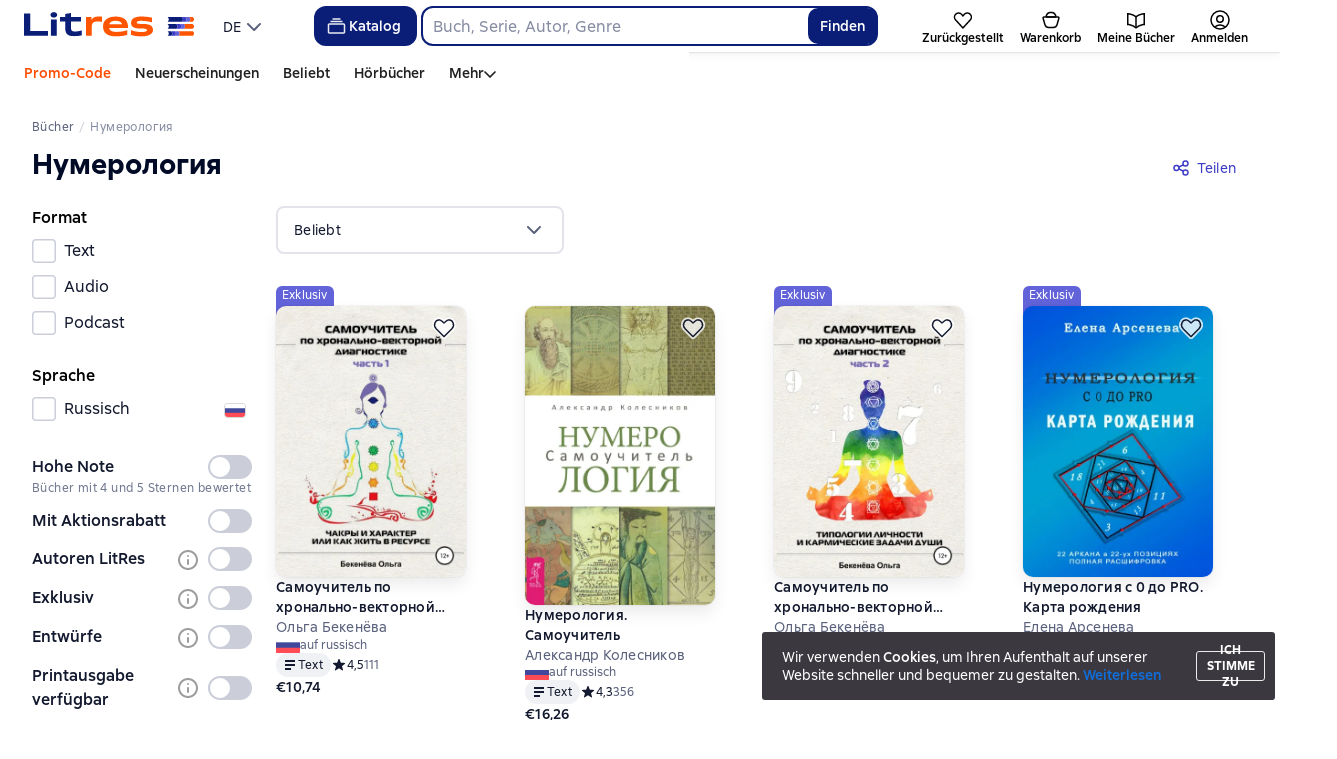

--- FILE ---
content_type: text/html; charset=utf-8
request_url: https://litres.de/tags/numerologiya/
body_size: 81488
content:
<!DOCTYPE html><html lang="de-DE"><script>if(typeof window.MutationObserver==='undefined'||typeof window.IntersectionObserver==='undefined'||typeof window.ResizeObserver==='undefined'||typeof window.globalThis==='undefined'||typeof window.Intl==='undefined'||typeof window.Intl.DateTimeFormat==='undefined'){document.write('<script src="https://cdnjs.cloudflare.com/polyfill/v3/polyfill.min.js?version=4.8.0&features=MutationObserver%2CIntersectionObserver%2CResizeObserver%2CglobalThis%2CIntl.DateTimeFormat.~locale.ru"></scr'+'ipt>')}
      </script><head><meta charSet="utf-8" data-next-head=""/><link rel="prefetch" href="https://cdn.litres.ru/_next/static/media/sprite.a6454b0e.svg" as="image" type="image/svg+xml" fetchpriority="high"/><link rel="shortcut icon" href="https://cdn.litres.ru/static/litres/favicon.svg" type="image/svg+xml" data-next-head=""/><link rel="shortcut icon" href="https://cdn.litres.ru/static/litres/favicon.ico" type="image/x-icon" data-next-head=""/><link title="Neue Bücher auf Litres" rel="alternate" type="application/rss+xml" href="/rss/" data-next-head=""/><link rel="apple-touch-icon" href="https://cdn.litres.ru/static/litres/i/social/seo/icon_114x114.png?caf381" data-next-head=""/><link rel="yandex-tableau-widget" href="https://litres.de/static/litres/inc/seo/yandex-tableau-manifest.json" data-next-head=""/><link rel="manifest" href="https://litres.de/static/manifest.json" data-next-head=""/><meta content="de" http-equiv="content-language" data-next-head=""/><meta name="viewport" content="width=device-width, initial-scale=1" data-next-head=""/><link rel="preload" href="https://cdn.litres.ru/static/imgb2/media/2025/12/6/b_00009846.webp" as="image" fetchpriority="high" data-next-head=""/><link rel="preload" as="font" fetchpriority="high" href="https://cdn.litres.ru/static/litres/fonts/ALSSirius-Regular.woff2" type="font/woff2" crossorigin="anonymous" data-next-head=""/><link rel="preload" as="font" fetchpriority="high" href="https://cdn.litres.ru/static/litres/fonts/ALSSirius-Medium.woff2" type="font/woff2" crossorigin="anonymous" data-next-head=""/><link rel="preload" as="font" fetchpriority="high" href="https://cdn.litres.ru/static/litres/fonts/ALSSirius-Bold.woff2" type="font/woff2" crossorigin="anonymous" data-next-head=""/><link rel="preconnect" href="https://cdn.litres.ru" data-next-head=""/><link rel="preconnect" href="https://api.litres.ru" data-next-head=""/><link rel="dns-prefetch" href="https://www.google.ru" data-next-head=""/><link rel="dns-prefetch" href="https://counter.yadro.ru" data-next-head=""/><link rel="dns-prefetch" href="https://statad.ru" data-next-head=""/><link rel="alternate" href="https://www.litres.ru/tags/numerologiya/" hreflang="ru" data-next-head=""/><link rel="alternate" href="https://litres.com/tags/numerologiya/" hreflang="en" data-next-head=""/><link rel="alternate" href="https://litres.pl/tags/numerologiya/" hreflang="pl" data-next-head=""/><link rel="alternate" href="https://litres.ee/tags/numerologiya/" hreflang="et" data-next-head=""/><link rel="alternate" href="https://litres.de/tags/numerologiya/" hreflang="de" data-next-head=""/><link rel="alternate" href="https://litres.az/tags/numerologiya/" hreflang="az" data-next-head=""/><link rel="alternate" href="https://litres.uz/tags/numerologiya/" hreflang="uz" data-next-head=""/><link rel="alternate" href="https://litres-tr.com/tags/numerologiya/" hreflang="tr" data-next-head=""/><link rel="alternate" href="https://www.litres.ru/tags/numerologiya/" hreflang="x-default" data-next-head=""/><title data-next-head="">Нумерология – Bücher &amp; Hörbücher: herunterladen, anhören oder online lesen</title><meta name="description" content="Нумерология – Bücher &amp; Hörbücher bei Litres. Downloaden oder online lesen/hören." data-next-head=""/><link rel="canonical" href="https://litres.de/tags/numerologiya/" data-next-head=""/><meta property="og:title" content="Нумерология – Bücher &amp; Hörbücher: herunterladen, anhören oder online lesen" data-next-head=""/><meta property="og:description" content="Нумерология – Bücher &amp; Hörbücher bei Litres. Downloaden oder online lesen/hören." data-next-head=""/><meta property="og:type" content="books.book" data-next-head=""/><meta property="og:url" content="https://litres.de/tags/numerologiya/" data-next-head=""/><meta property="og:site_name" content="Литрес" data-next-head=""/><link data-next-font="" rel="preconnect" href="/" crossorigin="anonymous"/><script id="AdvCakeSdkLoader" data-nscript="beforeInteractive">window.addEventListener("advcake_track_id_updated",e=>{"undefined"!=typeof window&&(window.lastAdvCakeTrackId=e.detail?.value)}),function(e){var a=new URLSearchParams(window.location.search);if(a.has("lfrom")||a.has("lfrom_processed")||a.has("utm_source")){var t=e.createElement("script");t.async=1,t.src="https://tj4rxr.ru/",(e=e.getElementsByTagName("script")[0]).parentNode.insertBefore(t,e)}}(document);</script><link rel="preload" href="https://cdn.litres.ru/_next/static/css/e23ccaca02eb8986.css" as="style"/><link rel="stylesheet" href="https://cdn.litres.ru/_next/static/css/e23ccaca02eb8986.css" data-n-g=""/><link rel="preload" href="https://cdn.litres.ru/_next/static/css/7cb353972c6f3c04.css" as="style"/><link rel="stylesheet" href="https://cdn.litres.ru/_next/static/css/7cb353972c6f3c04.css" data-n-p=""/><link rel="preload" href="https://cdn.litres.ru/_next/static/css/8f951f27861c24f1.css" as="style"/><link rel="stylesheet" href="https://cdn.litres.ru/_next/static/css/8f951f27861c24f1.css" data-n-p=""/><link rel="preload" href="https://cdn.litres.ru/_next/static/css/e0b2c2474ba94276.css" as="style"/><link rel="stylesheet" href="https://cdn.litres.ru/_next/static/css/e0b2c2474ba94276.css" data-n-p=""/><link rel="preload" href="https://cdn.litres.ru/_next/static/css/9411fb2943f56dc2.css" as="style"/><link rel="stylesheet" href="https://cdn.litres.ru/_next/static/css/9411fb2943f56dc2.css"/><link rel="preload" href="https://cdn.litres.ru/_next/static/css/dbf5796bb68965a2.css" as="style"/><link rel="stylesheet" href="https://cdn.litres.ru/_next/static/css/dbf5796bb68965a2.css"/><link rel="preload" href="https://cdn.litres.ru/_next/static/css/daf81a6911e1aa8b.css" as="style"/><link rel="stylesheet" href="https://cdn.litres.ru/_next/static/css/daf81a6911e1aa8b.css"/><noscript data-n-css=""></noscript><script defer="" nomodule="" src="https://cdn.litres.ru/_next/static/chunks/polyfills-42372ed130431b0a.js"></script><script defer="" src="https://cdn.litres.ru/_next/static/chunks/1971.66d57ced5c22bf2f.js"></script><script defer="" src="https://cdn.litres.ru/_next/static/chunks/4168-3f76546877cf4dfb.js"></script><script defer="" src="https://cdn.litres.ru/_next/static/chunks/9994-824f6e034fb1a9da.js"></script><script defer="" src="https://cdn.litres.ru/_next/static/chunks/1263-36b6367ae7115e02.js"></script><script defer="" src="https://cdn.litres.ru/_next/static/chunks/3375-0ed6d12a2d2e38d2.js"></script><script defer="" src="https://cdn.litres.ru/_next/static/chunks/8721-abae8ec257f1208c.js"></script><script defer="" src="https://cdn.litres.ru/_next/static/chunks/4187.a98161a20fb9742c.js"></script><script defer="" src="https://cdn.litres.ru/_next/static/chunks/5298-2d8bbae039587a5d.js"></script><script defer="" src="https://cdn.litres.ru/_next/static/chunks/9514.0117bca71a23fefb.js"></script><script src="https://cdn.litres.ru/_next/static/chunks/webpack-1777cec3decab307.js" defer=""></script><script src="https://cdn.litres.ru/_next/static/chunks/framework-492644e40ce3fb68.js" defer=""></script><script src="https://cdn.litres.ru/_next/static/chunks/main-b7bbcf6f73715c1a.js" defer=""></script><script src="https://cdn.litres.ru/_next/static/chunks/pages/_app-edd03386db04f034.js" defer=""></script><script src="https://cdn.litres.ru/_next/static/chunks/4526-fd2848a96fe3113d.js" defer=""></script><script src="https://cdn.litres.ru/_next/static/chunks/7355-ee4f9de8cd5c2067.js" defer=""></script><script src="https://cdn.litres.ru/_next/static/chunks/4748-634d05a0406e1732.js" defer=""></script><script src="https://cdn.litres.ru/_next/static/chunks/7364-c0b2967366d4af02.js" defer=""></script><script src="https://cdn.litres.ru/_next/static/chunks/1106-f6e537d61a1b531b.js" defer=""></script><script src="https://cdn.litres.ru/_next/static/chunks/9407-9393381659cfae82.js" defer=""></script><script src="https://cdn.litres.ru/_next/static/chunks/8680-d240ea6f8c199d0a.js" defer=""></script><script src="https://cdn.litres.ru/_next/static/chunks/3241-352640e05822f434.js" defer=""></script><script src="https://cdn.litres.ru/_next/static/chunks/3715-f26aab519e944f34.js" defer=""></script><script src="https://cdn.litres.ru/_next/static/chunks/562-004664193ecd426d.js" defer=""></script><script src="https://cdn.litres.ru/_next/static/chunks/9977-dc808129472c7a6f.js" defer=""></script><script src="https://cdn.litres.ru/_next/static/chunks/7308-f9335e596d585c19.js" defer=""></script><script src="https://cdn.litres.ru/_next/static/chunks/pages/tags/%5Bslug%5D-51af12e1bba6b054.js" defer=""></script><script src="https://cdn.litres.ru/_next/static/ZRnHVtDjr60tPmyzgh2nW/_buildManifest.js" defer=""></script><script src="https://cdn.litres.ru/_next/static/ZRnHVtDjr60tPmyzgh2nW/_ssgManifest.js" defer=""></script></head><body><div id="__next"><link rel="manifest" href="/static/manifest.json"/><div id="Tracking-Container"><div id="Tracking-NoJS-Container"><noscript><img src="https://www.tns-counter.ru/V13a****litres_ru/ru/UTF-8/tmsec=litres_total/" width="1" height="1" alt=""/></noscript><noscript><iframe src="https://www.googletagmanager.com/ns.html?id=GTM-K7CWZC4Z" height="0" width="0" style="display:none;visibility:hidden" title="googletagmanager"></iframe></noscript><noscript><img src="https://vk.com/rtrg?p=VK-RTRG-280711-d3F84" style="position:fixed;left:-999px" alt=""/></noscript></div></div><div id="layout-root" class="layout-root a8e74375 d1891d07"><div class="_45270123" style="padding-bottom:146px"></div><header data-testid="header" class="f6f1894d"><a tabindex="0" class="_52804aad" role="button">Zum Inhalt wechseln</a><div></div><div class="_5d332c5b"><div class="d5ea9723"><a data-testid="header--logo" href="/" tabindex="0" class="afddcdd5" style="cursor:pointer" aria-label="Litres-Startseite"><img src="https://cdn.litres.ru/static/litres/logo/logo_int.svg" width="178" height="28" alt="Litres-Logo" class="_1129de21"/></a><div class="_8b21a388"><div class="_8fe383eb"><div class="_63cc10c6 c9dd87f3" data-testid="dropDown__sorting--wrapper" tabindex="0" role="menu" aria-label="DE, Aus der Liste auswählen (Eingeklappt)"><span data-testid="sorting__selectedItem" class="_83d85b26 _809602ac">DE</span><div class="_43eeb34b b6e19645" data-testid="icon_chevronDown" role="presentation"></div></div></div></div></div><div class="_2834e32d"><button class="e3691cb9" type="button" data-testid="header-catalog-button"><svg width="25" height="24" viewBox="0 0 25 24" fill="none" xmlns="http://www.w3.org/2000/svg"><path d="M19.5 10H5.5C4.94772 10 4.5 10.4477 4.5 11V18C4.5 18.5523 4.94772 19 5.5 19H19.5C20.0523 19 20.5 18.5523 20.5 18V11C20.5 10.4477 20.0523 10 19.5 10Z" stroke="#E9EBF0" stroke-width="1.5" stroke-linejoin="round"></path><path d="M6.5 7.5H18.5" stroke="#E9EBF0" stroke-width="1.5" stroke-linejoin="round"></path><path d="M8.5 5H16.5" stroke="#E9EBF0" stroke-width="1.5" stroke-linejoin="round"></path></svg>Katalog</button><div tabindex="0" data-header-popup="genres" class="d90ed88e _22a8214a _43969555" style="top:146px" id="genres_popup" data-testid="genres_popup"><div class="_0c5402ca"><div class="_0a2c66f2"><div class="_08c36bed"><a tabindex="0" role="button" class="c0570ff8"><div class="e74cb539" data-testid="icon_close" role="presentation"></div></a><div class="_8cef4a23" data-testid="popup__genreContainer--wrapper"><div class="_0300f435"><a data-testid="popup__genreTitle" href="/legkoe-chtenie/" tabindex="0" class="_694da326 _0fce91f7">Leichte Lektüre</a><ul class="_9ecfeee7"><li class="_1248cde2"><a data-testid="popup__subGenre--link" href="/knigi-fentezi/" tabindex="0" title=" 0 Bücher" data-arts-count="false" class="_694da326 a881c758">Fantasy</a></li><li class="_1248cde2"><a data-testid="popup__subGenre--link" href="/knigi-detektivy/" tabindex="0" title=" 0 Bücher" data-arts-count="false" class="_694da326 a881c758">Krimis</a></li><li class="_1248cde2"><a data-testid="popup__subGenre--link" href="/knigi-boeviki-ostrosugetnaya/" tabindex="0" title=" 0 Bücher" data-arts-count="false" class="_694da326 a881c758">Action, Thriller</a></li><li class="_1248cde2"><a data-testid="popup__subGenre--link" href="/knigi-fantastika/" tabindex="0" title=" 0 Bücher" data-arts-count="false" class="_694da326 a881c758">Fantasy</a></li><li class="_1248cde2"><a data-testid="popup__subGenre--link" href="/knigi-lubovnye-romany/" tabindex="0" title=" 0 Bücher" data-arts-count="false" class="_694da326 a881c758">Liebesromane</a></li><li class="_27a2191a" data-testid="popup__moreGeners--button"><a tabindex="0" role="button">Alle<!-- --> <!-- -->12</a></li></ul></div><div class="_0300f435"><a data-testid="popup__genreTitle" href="/sereznoe-chtenie/" tabindex="0" class="_694da326 _0fce91f7">Ernsthafte Lektüre</a><ul class="_9ecfeee7"><li class="_1248cde2"><a data-testid="popup__subGenre--link" href="/knigi-sovremennaya-proza/" tabindex="0" title=" 0 Bücher" data-arts-count="false" class="_694da326 a881c758">Zeitgenössische Prosa</a></li><li class="_1248cde2"><a data-testid="popup__subGenre--link" href="/klassicheskaya-literatura/" tabindex="0" title=" 0 Bücher" data-arts-count="false" class="_694da326 a881c758">Klassische Literatur</a></li><li class="_1248cde2"><a data-testid="popup__subGenre--link" href="/sereznoe-chtenie/ob-istorii-serezno/" tabindex="0" title=" 0 Bücher" data-arts-count="false" class="_694da326 a881c758">Ernsthafte Geschichte</a></li><li class="_1248cde2"><a data-testid="popup__subGenre--link" href="/knigi-publicistika/biografii-memuary/" tabindex="0" title=" 0 Bücher" data-arts-count="false" class="_694da326 a881c758">Biografien und Memoiren</a></li><li class="_1248cde2"><a data-testid="popup__subGenre--link" href="/sereznoe-chtenie/stihi-poeziya/" tabindex="0" title=" 0 Bücher" data-arts-count="false" class="_694da326 a881c758">Gedichte, Poesie</a></li><li class="_27a2191a" data-testid="popup__moreGeners--button"><a tabindex="0" role="button">Alle<!-- --> <!-- -->6</a></li></ul></div><div class="_0300f435"><a data-testid="popup__genreTitle" href="/istoriya/" tabindex="0" class="_694da326 _0fce91f7">Geschichte</a><ul class="_9ecfeee7"><li class="_1248cde2"><a data-testid="popup__subGenre--link" href="/populyarno-ob-istorii/" tabindex="0" title=" 0 Bücher" data-arts-count="false" class="_694da326 a881c758">Populäre Geschichte</a></li><li class="_1248cde2"><a data-testid="popup__subGenre--link" href="/knigi-priklucheniya/puteshestviyah/" tabindex="0" title=" 0 Bücher" data-arts-count="false" class="_694da326 a881c758">Reisebücher</a></li><li class="_1248cde2"><a data-testid="popup__subGenre--link" href="/knigi-publicistika/biografii-memuary/" tabindex="0" title=" 0 Bücher" data-arts-count="false" class="_694da326 a881c758">Biografien und Memoiren</a></li><li class="_1248cde2"><a data-testid="popup__subGenre--link" href="/knigi-detektivy/istoricheskie/" tabindex="0" title=" 0 Bücher" data-arts-count="false" class="_694da326 a881c758">Historische Krimis</a></li><li class="_1248cde2"><a data-testid="popup__subGenre--link" href="/knigi-sovremennaya-proza/istoricheskaya-literatura/" tabindex="0" title=" 0 Bücher" data-arts-count="false" class="_694da326 a881c758">Historische Literatur</a></li><li class="_27a2191a" data-testid="popup__moreGeners--button"><a tabindex="0" role="button">Alle<!-- --> <!-- -->12</a></li></ul></div><div class="_0300f435"><a data-testid="popup__genreTitle" href="/znaniya-navyki/biznes/" tabindex="0" class="_694da326 _0fce91f7">Geschäftsbücher</a><ul class="_9ecfeee7"><li class="_1248cde2"><a data-testid="popup__subGenre--link" href="/biznes-knigi/lichnaya-effektivnost/" tabindex="0" title=" 0 Bücher" data-arts-count="false" class="_694da326 a881c758">Persönliche Effizienz</a></li><li class="_1248cde2"><a data-testid="popup__subGenre--link" href="/biznes-knigi/menedzhment/" tabindex="0" title=" 0 Bücher" data-arts-count="false" class="_694da326 a881c758">Management</a></li><li class="_1248cde2"><a data-testid="popup__subGenre--link" href="/biznes-knigi/o-biznese-populyarno/" tabindex="0" title=" 0 Bücher" data-arts-count="false" class="_694da326 a881c758">Populäres Business</a></li><li class="_1248cde2"><a data-testid="popup__subGenre--link" href="/biznes-knigi/zarubezhnaya-delovaya-literatura/" tabindex="0" title=" 0 Bücher" data-arts-count="false" class="_694da326 a881c758">Ausländische Geschäftsliteratur</a></li><li class="_1248cde2"><a data-testid="popup__subGenre--link" href="/biznes-knigi/taym-menedzhment/" tabindex="0" title=" 0 Bücher" data-arts-count="false" class="_694da326 a881c758">Zeitmanagement</a></li><li class="_27a2191a" data-testid="popup__moreGeners--button"><a tabindex="0" role="button">Alle<!-- --> <!-- -->31</a></li></ul></div><div class="_0300f435"><a data-testid="popup__genreTitle" href="/znaniya-navyki/" tabindex="0" class="_694da326 _0fce91f7">Wissen und Fähigkeiten</a><ul class="_9ecfeee7"><li class="_1248cde2"><a data-testid="popup__subGenre--link" href="/knigi-psihologiya/samorazvitiye-lichnostnyy-rost/" tabindex="0" title=" 0 Bücher" data-arts-count="false" class="_694da326 a881c758">Selbstentwicklung/Persönliches Wachstum</a></li><li class="_1248cde2"><a data-testid="popup__subGenre--link" href="/knigi-nauka-obrazovanie/nauchno-populyarnaya-literatura/" tabindex="0" title=" 0 Bücher" data-arts-count="false" class="_694da326 a881c758">Populärwissenschaftliche Literatur</a></li><li class="_1248cde2"><a data-testid="popup__subGenre--link" href="/znaniya-navyki/uchebnaya-nauchnaya-literatura/" tabindex="0" title=" 0 Bücher" data-arts-count="false" class="_694da326 a881c758">Lehr- und wissenschaftliche Literatur</a></li><li class="_1248cde2"><a data-testid="popup__subGenre--link" href="/znaniya-navyki/biznes/" tabindex="0" title=" 0 Bücher" data-arts-count="false" class="_694da326 a881c758">Geschäftsbücher</a></li><li class="_1248cde2"><a data-testid="popup__subGenre--link" href="/psihologiya-motivaciya/istorii-iz-zhizni/" tabindex="0" title=" 0 Bücher" data-arts-count="false" class="_694da326 a881c758">Lebensgeschichten</a></li><li class="_27a2191a" data-testid="popup__moreGeners--button"><a tabindex="0" role="button">Alle<!-- --> <!-- -->12</a></li></ul></div><div class="_0300f435"><a data-testid="popup__genreTitle" href="/psihologiya-motivaciya/" tabindex="0" class="_694da326 _0fce91f7">Psychologie, Motivation</a><ul class="_9ecfeee7"><li class="_1248cde2"><a data-testid="popup__subGenre--link" href="/knigi-psihologiya/" tabindex="0" title=" 0 Bücher" data-arts-count="false" class="_694da326 a881c758">Psychologie</a></li><li class="_1248cde2"><a data-testid="popup__subGenre--link" href="/knigi-psihologiya/samorazvitiye-lichnostnyy-rost/" tabindex="0" title=" 0 Bücher" data-arts-count="false" class="_694da326 a881c758">Selbstentwicklung/Persönliches Wachstum</a></li><li class="_1248cde2"><a data-testid="popup__subGenre--link" href="/psihologiya-motivaciya/religiya-duhovnaya-literatura/" tabindex="0" title=" 0 Bücher" data-arts-count="false" class="_694da326 a881c758">Religion und spirituelle Literatur</a></li><li class="_1248cde2"><a data-testid="popup__subGenre--link" href="/knigi-publicistika/biografii-memuary/" tabindex="0" title=" 0 Bücher" data-arts-count="false" class="_694da326 a881c758">Biografien und Memoiren</a></li><li class="_1248cde2"><a data-testid="popup__subGenre--link" href="/psihologiya-motivaciya/istorii-iz-zhizni/" tabindex="0" title=" 0 Bücher" data-arts-count="false" class="_694da326 a881c758">Lebensgeschichten</a></li><li class="_27a2191a" data-testid="popup__moreGeners--button"><a tabindex="0" role="button">Alle<!-- --> <!-- -->7</a></li></ul></div><div class="_0300f435"><a data-testid="popup__genreTitle" href="/sport-zdorove-krasota/" tabindex="0" class="_694da326 _0fce91f7">Sport, Gesundheit, Schönheit</a><ul class="_9ecfeee7"><li class="_1248cde2"><a data-testid="popup__subGenre--link" href="/sport-zdorove-krasota/medicina-i-zdorove/" tabindex="0" title=" 0 Bücher" data-arts-count="false" class="_694da326 a881c758">Medizin und Gesundheit</a></li><li class="_1248cde2"><a data-testid="popup__subGenre--link" href="/sport-zdorove-krasota/sport/" tabindex="0" title=" 0 Bücher" data-arts-count="false" class="_694da326 a881c758">Sport</a></li><li class="_1248cde2"><a data-testid="popup__subGenre--link" href="/erotika-seks/seksualnyye-rukovodstva/" tabindex="0" title=" 0 Bücher" data-arts-count="false" class="_694da326 a881c758">Sex/Sex-Ratgeber</a></li><li class="_1248cde2"><a data-testid="popup__subGenre--link" href="/sport-zdorove-krasota/krasota/" tabindex="0" title=" 0 Bücher" data-arts-count="false" class="_694da326 a881c758">Schönheit</a></li></ul></div><div class="_0300f435"><a data-testid="popup__genreTitle" href="/hobbi-dosug/" tabindex="0" class="_694da326 _0fce91f7">Hobbys, Freizeit</a><ul class="_9ecfeee7"><li class="_1248cde2"><a data-testid="popup__subGenre--link" href="/knigi-ezoterika/yoga/" tabindex="0" title=" 0 Bücher" data-arts-count="false" class="_694da326 a881c758">Yoga</a></li><li class="_1248cde2"><a data-testid="popup__subGenre--link" href="/knigi-dom-semya/kulinariya/" tabindex="0" title=" 0 Bücher" data-arts-count="false" class="_694da326 a881c758">Kochen</a></li><li class="_1248cde2"><a data-testid="popup__subGenre--link" href="/knigi-dom-semya/hobbi_uvlecheniya/" tabindex="0" title=" 0 Bücher" data-arts-count="false" class="_694da326 a881c758">Hobbys/Interessen</a></li><li class="_1248cde2"><a data-testid="popup__subGenre--link" href="/knigi-iskusstvo/izobrazitelnoe-iskusstvo/" tabindex="0" title=" 0 Bücher" data-arts-count="false" class="_694da326 a881c758">Bildende Kunst</a></li><li class="_1248cde2"><a data-testid="popup__subGenre--link" href="/knigi-dom-semya/rukodeliye-remesla/" tabindex="0" title=" 0 Bücher" data-arts-count="false" class="_694da326 a881c758">Handarbeit und Handwerk</a></li><li class="_27a2191a" data-testid="popup__moreGeners--button"><a tabindex="0" role="button">Alle<!-- --> <!-- -->19</a></li></ul></div><div class="_0300f435"><a data-testid="popup__genreTitle" href="/dom-dacha/" tabindex="0" class="_694da326 _0fce91f7">Haus, Datscha</a><ul class="_9ecfeee7"><li class="_1248cde2"><a data-testid="popup__subGenre--link" href="/knigi-dom-semya/kulinariya/" tabindex="0" title=" 0 Bücher" data-arts-count="false" class="_694da326 a881c758">Kochen</a></li><li class="_1248cde2"><a data-testid="popup__subGenre--link" href="/knigi-dom-semya/hobbi_uvlecheniya/" tabindex="0" title=" 0 Bücher" data-arts-count="false" class="_694da326 a881c758">Hobbys/Interessen</a></li><li class="_1248cde2"><a data-testid="popup__subGenre--link" href="/dom-dacha/domashnee-hozyaystvo/" tabindex="0" title=" 0 Bücher" data-arts-count="false" class="_694da326 a881c758">Haushalt</a></li><li class="_1248cde2"><a data-testid="popup__subGenre--link" href="/knigi-dom-semya/rukodeliye-remesla/" tabindex="0" title=" 0 Bücher" data-arts-count="false" class="_694da326 a881c758">Handarbeit und Handwerk</a></li><li class="_1248cde2"><a data-testid="popup__subGenre--link" href="/knigi-dom-semya/domashnie-zhivotnye/" tabindex="0" title=" 0 Bücher" data-arts-count="false" class="_694da326 a881c758">Haustiere</a></li><li class="_27a2191a" data-testid="popup__moreGeners--button"><a tabindex="0" role="button">Alle<!-- --> <!-- -->16</a></li></ul></div><div class="_0300f435"><a data-testid="popup__genreTitle" href="/detskie-knigi/" tabindex="0" class="_694da326 _0fce91f7">Kinderbücher</a><ul class="_9ecfeee7"><li class="_1248cde2"><a data-testid="popup__subGenre--link" href="/detskie-knigi/zarubezhnye/" tabindex="0" title=" 0 Bücher" data-arts-count="false" class="_694da326 a881c758">Ausländische Kinderbücher</a></li><li class="_1248cde2"><a data-testid="popup__subGenre--link" href="/detskie-knigi/skazki/" tabindex="0" title=" 0 Bücher" data-arts-count="false" class="_694da326 a881c758">Märchen</a></li><li class="_1248cde2"><a data-testid="popup__subGenre--link" href="/detskie-knigi/children/" tabindex="0" title=" 0 Bücher" data-arts-count="false" class="_694da326 a881c758">Kinderbücher</a></li><li class="_1248cde2"><a data-testid="popup__subGenre--link" href="/detskie-knigi/knigi_doshkolniki/" tabindex="0" title=" 0 Bücher" data-arts-count="false" class="_694da326 a881c758">Bücher für Vorschulkinder</a></li><li class="_1248cde2"><a data-testid="popup__subGenre--link" href="/detskie-knigi/dlya-podrostkov/" tabindex="0" title=" 0 Bücher" data-arts-count="false" class="_694da326 a881c758">Bücher für Jugendliche</a></li><li class="_27a2191a" data-testid="popup__moreGeners--button"><a tabindex="0" role="button">Alle<!-- --> <!-- -->15</a></li></ul></div><div class="_0300f435"><a data-testid="popup__genreTitle" href="/roditelyam/" tabindex="0" class="_694da326 _0fce91f7">Für Eltern</a><ul class="_9ecfeee7"><li class="_1248cde2"><a data-testid="popup__subGenre--link" href="/knigi-dom-semya/vospitanie-detey/" tabindex="0" title=" 0 Bücher" data-arts-count="false" class="_694da326 a881c758">Kindererziehung</a></li><li class="_1248cde2"><a data-testid="popup__subGenre--link" href="/knigi-psihologiya/detskaya/" tabindex="0" title=" 0 Bücher" data-arts-count="false" class="_694da326 a881c758">Kinderpsychologie</a></li><li class="_1248cde2"><a data-testid="popup__subGenre--link" href="/detskie-knigi/" tabindex="0" title=" 0 Bücher" data-arts-count="false" class="_694da326 a881c758">Kinderbücher</a></li><li class="_1248cde2"><a data-testid="popup__subGenre--link" href="/zdorovye-detey/" tabindex="0" title=" 0 Bücher" data-arts-count="false" class="_694da326 a881c758">Kindergesundheit</a></li></ul></div><div class="_0300f435"><a data-testid="popup__genreTitle" href="/publicistika-periodicheskie-izdaniya/" tabindex="0" class="_694da326 _0fce91f7">Sachliteratur und Zeitschriften</a><ul class="_9ecfeee7"><li class="_1248cde2"><a data-testid="popup__subGenre--link" href="/knigi-publicisticheskaya-literatura/" tabindex="0" title=" 0 Bücher" data-arts-count="false" class="_694da326 a881c758">Publizistische Literatur</a></li><li class="_1248cde2"><a data-testid="popup__subGenre--link" href="/periodicheskie-izdaniya/" tabindex="0" title=" 0 Bücher" data-arts-count="false" class="_694da326 a881c758">Zeitschriften</a></li><li class="_1248cde2"><a data-testid="popup__subGenre--link" href="/podcasts/" tabindex="0" title=" 0 Bücher" data-arts-count="false" class="_694da326 a881c758">Podcasts</a></li></ul></div><div class="_0300f435"><a data-testid="popup__genreTitle" href="/drafts/" tabindex="0" class="_694da326 _0fce91f7">Entwürfe</a></div><div class="_0300f435"><a data-testid="popup__genreTitle" href="/selfpublishing/" tabindex="0" class="_694da326 _0fce91f7">Exklusiv</a></div><div class="_0300f435"><a data-testid="popup__genreTitle" href="/genre/webtoon-275083/" tabindex="0" class="_694da326 _0fce91f7">Webtoons</a></div><div class="_0300f435"><a data-testid="popup__genreTitle" href="/collections/besplatnie-knigi/" tabindex="0" class="_694da326 _0fce91f7">Kostenlose Bücher</a></div></div></div></div></div><div class="d29aea3f" data-testid="popup__allGenre--button"><a href="/pages/new_genres/" tabindex="0" class="_694da326">Alle 142 Genres<div class="_666c263c" data-testid="icon_chevronRight" role="presentation"></div></a></div></div><div class="_1bfa4fe7 "><div><form action="/search/" method="get" autoComplete="off" data-testid="header__search-form--desktop" role="search" aria-label=""><div class="_08172776"><input class="b5294dae" maxLength="150" placeholder="" name="q" data-testid="search__input" role="combobox" aria-controls="searchResult" aria-autocomplete="list" aria-haspopup="listbox" aria-expanded="false" value=""/><button class="_31a15103" type="submit" data-testid="search__button" aria-label="Найти " aria-description="Suchergebnisse werden auf der Seite angezeigt">Finden</button></div></form></div></div></div><nav class="_32536d0d _2d8c1892" aria-label="Benutzerdefinierte Menüpunkte"><div class="_25280e6d c79b8d23" data-testid="tab-favorite" id="tab-favorite"><a data-testid="tab__link" href="/my-books/liked/" tabindex="0" class="c151ff38"><div class="_4e9bf279"><div class="e9e60f90"><svg width="20" height="17" viewBox="0 0 20 17" fill="none" xmlns="http://www.w3.org/2000/svg"><path d="M17.1748 2.2002C18.7214 3.74684 18.7807 6.23557 17.3093 7.85403L9.93699 15.9629L2.56562 7.854C1.09429 6.23554 1.15355 3.74679 2.70019 2.20015C4.42711 0.473229 7.27122 0.631031 8.79687 2.53809L9.9375 3.96335L11.0771 2.53793C12.6028 0.630869 15.4479 0.473284 17.1748 2.2002Z" stroke="#020305" stroke-width="1.5" stroke-linecap="round" stroke-linejoin="round"></path></svg></div></div><p class="_545559a4">Zurückgestellt</p></a></div><div class="_25280e6d c79b8d23" data-testid="tab-basket" id="tab-basket"><a data-testid="tab__link" href="/my-books/cart/" tabindex="0" class="c151ff38"><div class="_4e9bf279"><div class="e9e60f90"><svg width="24" height="24" viewBox="0 0 24 24" fill="none" xmlns="http://www.w3.org/2000/svg" data-testid="basketTabIcon"><path d="M18.9243 9H5.07573C4.41135 9 3.93169 9.63591 4.11421 10.2747L5.92111 16.5989C6.41174 18.3161 7.98128 19.5 9.76721 19.5H14.2328C16.0187 19.5 17.5883 18.3161 18.0789 16.5989L19.8858 10.2747C20.0683 9.6359 19.5886 9 18.9243 9Z" stroke="#020305" stroke-width="1.5" stroke-linejoin="round"></path><path d="M15.7395 9H8.26051C7.54417 9 7.06016 8.2689 7.33993 7.60945L7.62487 6.9378C8.25188 5.45986 9.70176 4.5 11.3072 4.5H12.6928C14.2982 4.5 15.7481 5.45986 16.3751 6.9378L16.6601 7.60945C16.9398 8.2689 16.4558 9 15.7395 9Z" stroke="#020305" stroke-width="1.5" stroke-linejoin="round"></path></svg></div></div><p class="_545559a4">Warenkorb</p></a></div><div class="_25280e6d e74ef06a" data-testid="tab-myBooks" id="tab-myBooks"><a data-testid="tab__link" href="/my-books/" tabindex="0" class="c151ff38"><div class="_4e9bf279"><div class="e9e60f90"><svg width="24" height="24" viewBox="0 0 24 24" fill="none" xmlns="http://www.w3.org/2000/svg"><path d="M11.5203 8.4566L12 8.8557L12.4797 8.45659C14.071 7.1326 16.179 6.44532 17.9438 6.09571C18.8178 5.92257 19.5885 5.83593 20.1392 5.7927C20.1772 5.78972 20.2142 5.78694 20.25 5.78436V16.4503C20.2116 16.4537 20.172 16.4573 20.131 16.4612C19.6036 16.5116 18.8664 16.612 18.0166 16.8124C16.3246 17.2114 14.1419 18.0175 12.2909 19.6576C12.1308 19.7995 11.8692 19.7995 11.7091 19.6576C9.85805 18.0175 7.67537 17.2114 5.9834 16.8124C5.13358 16.612 4.39636 16.5116 3.86895 16.4612C3.82805 16.4573 3.78838 16.4537 3.75 16.4503V5.78437C3.78583 5.78695 3.82277 5.78972 3.86078 5.79271C4.41153 5.83594 5.18216 5.92258 6.05618 6.09572C7.82102 6.44534 9.929 7.13261 11.5203 8.4566Z" stroke="#020305" stroke-width="1.5"></path><path d="M12 8V14.5V19" stroke="#020305" stroke-width="1.5"></path></svg></div></div><p class="_545559a4">Meine Bücher</p></a></div><div class="_2a9f6674" data-testid="user-button"><div data-testid="header__login-button--desktop"><div class="_25280e6d" data-testid="tab-login" id="tab-login"><a data-testid="tab__link" href="/auth/login" tabindex="0" class="c151ff38"><div class="_4e9bf279"><div class="e9e60f90"><svg width="24" height="24" viewBox="0 0 24 24" fill="none" xmlns="http://www.w3.org/2000/svg"><circle cx="12" cy="11" r="3.25" stroke="#020305" stroke-width="1.5"></circle><path d="M6.5 19.318C7.84208 18.0095 9.50575 17 12 17C14.4943 17 16.1579 18.0095 17.5 19.318" stroke="#020305" stroke-width="1.5"></path><rect x="3" y="3" width="18" height="18" rx="9" stroke="#020305" stroke-width="1.5"></rect></svg></div></div><p class="_545559a4">Anmelden</p></a></div></div></div></nav></div><div id="lowerMenuWrap" class="_6424f003"><nav class="_0f27da77" aria-label="Hauptmenü"><div class="dc8d3e2c" data-testid="lowerMenu_items"><a data-testid="lowerMenu__item--promoCodes" href="/promocode/" tabindex="0" class="b64bffff _41cb3e28" aria-hidden="false">Promo-Code</a><a data-testid="lowerMenu__item--newBooks" href="/new/" tabindex="0" class="b64bffff" aria-hidden="false">Neuerscheinungen</a><a data-testid="lowerMenu__item--popular" href="/popular/" tabindex="0" class="b64bffff" aria-hidden="false">Beliebt</a><a data-testid="lowerMenu__item--audiobooks" href="/audiobooks/" tabindex="0" class="b64bffff" aria-hidden="false">Hörbücher</a><a data-testid="lowerMenu__item--mobileApps" href="/app/" tabindex="0" class="b64bffff" aria-hidden="false">Mobile Anwendungen</a><div class="_4887b5dd" data-testid="lowerMenu_moreButtonWrap"></div></div></nav></div></header><main class="_5b2dba93" id="main" role="main" aria-labelledby="pageTitle"><div class="d98bafca"><div class="_5dd6bdf4"><nav id="breadcrumbs" aria-label="Хлебные крошки" style="max-width:100%"><ul class="_7cfd77fe _582d237b" itemscope="" itemType="https://schema.org/BreadcrumbList" data-testid="breadcrumbs__wrapper"><li itemscope="" itemType="https://schema.org/ListItem" itemProp="itemListElement" class="_3dce98ba _8a9b0126"><a href="/" tabindex="0" itemProp="item"><div class="_3ff52e0a _5f5676e7" data-testid="icon_crumbArrow" role="presentation"></div><span itemProp="name">Bücher</span></a><meta itemProp="position" content="1"/></li><li itemscope="" itemType="https://schema.org/ListItem" itemProp="itemListElement" class="_3dce98ba _722f533b"><span itemProp="name">Нумерология</span><meta itemProp="position" content="2"/></li></ul></nav></div><div class="_23a4b285"><div class="_5dc75c7c"><h1 id="pageTitle" class="cb8c2262" data-testid="pageTitle"><span class="_9be8a6c1">Нумерология</span></h1></div><div class="_386097c2"><div class="d0389e4a"><button type="button" class="_98ad3f1d _3d1661ee _5731097c"><div class="_707b7939"><div class="_12a62cff"><div class="_242a8f29" data-testid="icon_share" role="presentation"></div></div><div class="_12a62cff"><div class="_60caf870">Teilen</div></div></div></button></div></div></div></div><div class="_2f38cb38"><div class="_71523e36 _5c827b8b"><div class="_2e652ed2"><div class="_01b4f96d" data-testid="filters__wrapper"><div class="_1163f46f" id="multiselectTitle-art_types">Format</div><div class="_6acd510f" role="group" aria-labelledby="multiselectTitle-art_types"><div class="_3097314c _1627aea7"><div role="list" aria-describedby="multiselectTitle-art_types"><div class="_411e724a" data-testid="art__filters-art_types" role="listitem"><noscript><a href="/tags/numerologiya/" tabindex="0" class="c5e7ae72">Text</a></noscript><div class="_231cd735"><input type="checkbox" id="art_types-text_book" tabindex="0" data-testid="checkboxState--disabled"/><label for="art_types-text_book" class="_22ec49ae" style="width:auto" data-testid="checkbox-label"><div class="df5d3864"><div class="f665022d"><svg width="16" height="16" fill="none" xmlns="http://www.w3.org/2000/svg"><path d="M3.2 8l3.2 3.2 6.4-6.4" stroke="currentColor" stroke-width="2" stroke-linecap="round" stroke-linejoin="round"></path></svg></div></div><span class="_809602ac">Text</span></label></div></div><div class="_411e724a" data-testid="art__filters-art_types" role="listitem"><noscript><a href="/tags/numerologiya/?art_types=audiobook" tabindex="0" class="c5e7ae72">Audio</a></noscript><div class="_231cd735"><input type="checkbox" id="art_types-audiobook" tabindex="0" data-testid="checkboxState--disabled"/><label for="art_types-audiobook" class="_22ec49ae" style="width:auto" data-testid="checkbox-label"><div class="df5d3864"><div class="f665022d"><svg width="16" height="16" fill="none" xmlns="http://www.w3.org/2000/svg"><path d="M3.2 8l3.2 3.2 6.4-6.4" stroke="currentColor" stroke-width="2" stroke-linecap="round" stroke-linejoin="round"></path></svg></div></div><span class="_809602ac">Audio</span></label></div></div><div class="_411e724a" data-testid="art__filters-art_types" role="listitem"><noscript><a href="/tags/numerologiya/?art_types=podcast" tabindex="0" class="c5e7ae72">Podcast</a></noscript><div class="_231cd735"><input type="checkbox" id="art_types-podcast" tabindex="0" data-testid="checkboxState--disabled"/><label for="art_types-podcast" class="_22ec49ae" style="width:auto" data-testid="checkbox-label"><div class="df5d3864"><div class="f665022d"><svg width="16" height="16" fill="none" xmlns="http://www.w3.org/2000/svg"><path d="M3.2 8l3.2 3.2 6.4-6.4" stroke="currentColor" stroke-width="2" stroke-linecap="round" stroke-linejoin="round"></path></svg></div></div><span class="_809602ac">Podcast</span></label></div></div></div></div></div></div><div class="_01b4f96d" data-testid="filters__wrapper"><div class="_1163f46f" id="multiselectTitle-languages">Sprache</div><div class="_6acd510f" role="group" aria-labelledby="multiselectTitle-languages"><div class="_3097314c _1627aea7"><div role="list" aria-describedby="multiselectTitle-languages"><div class="_411e724a" data-testid="art__filters-languages" role="listitem"><noscript><a href="/tags/numerologiya/?languages=ru" tabindex="0" class="c5e7ae72">Russisch</a></noscript><div class="_231cd735"><input type="checkbox" id="languages-ru" tabindex="0" data-testid="checkboxState--disabled"/><label for="languages-ru" class="_22ec49ae" style="width:auto" data-testid="checkbox-label"><div class="df5d3864"><div class="f665022d"><svg width="16" height="16" fill="none" xmlns="http://www.w3.org/2000/svg"><path d="M3.2 8l3.2 3.2 6.4-6.4" stroke="currentColor" stroke-width="2" stroke-linecap="round" stroke-linejoin="round"></path></svg></div></div><span class="_809602ac">Russisch</span></label></div><span class="_68e20034"><div class="_10c80a96" role="presentation"><img alt="ru" src="https://cdn.litres.ru/_next/static/media/ru.3d0a5d75.png" width="20" fetchpriority="low" aria-hidden="true" role="presentation"/></div></span></div></div></div></div></div><div class="_1f923a98"><div class="f92259b3" data-testid="switcher_container"><div id="labelFor-only_high_rated" class="_8e2901f0">Hohe Note</div><div><div class="d6ef979a" data-testid="filter_type--switcher" role="switch" aria-checked="false" aria-hidden="false" tabindex="0" aria-labelledby="labelFor-only_high_rated"><span role="status" aria-live="polite" class="_0ca8256b">Nicht ausgewählt</span><div class="_8d29495f"></div></div></div></div><div class="_25ae3701">Bücher mit 4 und 5 Sternen bewertet</div></div><div class="_1f923a98"><div class="f92259b3" data-testid="switcher_container"><div id="labelFor-only_discount_arts" class="_8e2901f0">Mit Aktionsrabatt</div><div><div class="d6ef979a" data-testid="filter_type--switcher" role="switch" aria-checked="false" aria-hidden="false" tabindex="0" aria-labelledby="labelFor-only_discount_arts"><span role="status" aria-live="polite" class="_0ca8256b">Nicht ausgewählt</span><div class="_8d29495f"></div></div></div></div></div><div class="_1f923a98"><div class="f92259b3" data-testid="switcher_container"><div id="labelFor-only_selfpublished_arts" class="_8e2901f0">Autoren LitRes</div><div class="d1d2ab07" id="tooltipFor-only_selfpublished_arts"><div style="display:inline-block"><div class="_81cc2ac7 _9c71da87" data-testid="icon_info" role="presentation"></div></div></div><div><div class="d6ef979a" data-testid="filter_type--switcher" role="switch" aria-checked="false" aria-hidden="false" tabindex="0" aria-labelledby="labelFor-only_selfpublished_arts" aria-description="Autoren, die ihre Bücher über Litres selbst veröffentlichen"><span role="status" aria-live="polite" class="_0ca8256b">Nicht ausgewählt</span><div class="_8d29495f"></div></div></div></div></div><div class="_1f923a98"><div class="f92259b3" data-testid="switcher_container"><div id="labelFor-only_litres_exclusives" class="_8e2901f0">Exklusiv</div><div class="d1d2ab07" id="tooltipFor-only_litres_exclusives"><div style="display:inline-block"><div class="_81cc2ac7 _9c71da87" data-testid="icon_info" role="presentation"></div></div></div><div><div class="d6ef979a" data-testid="filter_type--switcher" role="switch" aria-checked="false" aria-hidden="false" tabindex="0" aria-labelledby="labelFor-only_litres_exclusives" aria-description="Nur für Litres verfügbar"><span role="status" aria-live="polite" class="_0ca8256b">Nicht ausgewählt</span><div class="_8d29495f"></div></div></div></div></div><div class="_1f923a98"><div class="f92259b3" data-testid="switcher_container"><div id="labelFor-only_drafts" class="_8e2901f0">Entwürfe</div><div class="d1d2ab07" id="tooltipFor-only_drafts"><div style="display:inline-block"><div class="_81cc2ac7 _9c71da87" data-testid="icon_info" role="presentation"></div></div></div><div><div class="d6ef979a" data-testid="filter_type--switcher" role="switch" aria-checked="false" aria-hidden="false" tabindex="0" aria-labelledby="labelFor-only_drafts" aria-description="Der Autor schreibt gerade ein Buch und veröffentlicht Kapitel, sobald er es fertiggestellt hat"><span role="status" aria-live="polite" class="_0ca8256b">Nicht ausgewählt</span><div class="_8d29495f"></div></div></div></div></div><div class="_1f923a98 _267047e0"><div class="f92259b3" data-testid="switcher_container"><div id="labelFor-only_arts_with_paper_books" class="_8e2901f0">Printausgabe verfügbar</div><div class="d1d2ab07" id="tooltipFor-only_arts_with_paper_books"><div style="display:inline-block"><div class="_81cc2ac7 _9c71da87" data-testid="icon_info" role="presentation"></div></div></div><div><div class="d6ef979a" data-testid="filter_type--switcher" role="switch" aria-checked="false" aria-hidden="false" tabindex="0" aria-labelledby="labelFor-only_arts_with_paper_books" aria-description="Bücher sind als Taschenbuch bei Litres erhältlich."><span role="status" aria-live="polite" class="_0ca8256b">Nicht ausgewählt</span><div class="_8d29495f"></div></div></div></div></div></div><div><div class="ea5528aa" data-testid="notification__wrapper"></div><div class="_03396d90"><div class="_8fe383eb"><div class="c9dd87f3" data-testid="dropDown__sorting--wrapper" tabindex="0" role="menu" aria-label="Beliebt, Aus der Liste auswählen (Eingeklappt)"><span data-testid="sorting__selectedItem" class="_83d85b26 _809602ac">Beliebt</span><div class="_43eeb34b b6e19645" data-testid="icon_chevronDown" role="presentation"></div></div></div></div><div class="d6f32cb1"><div class="a3df5fec"><div class="d27c46ab"><div class="baf48440 b01c802a" role="group" aria-label="Самоучитель по хронально-векторной диагностике. Часть I. Ольга Бекенёва. Text. Exklusiv" data-testid="art__wrapper"><a href="/book/olga-bekeneva/samouchitel-po-hronalno-vektornoy-diagnostike-chast-i-67852821/" tabindex="0" aria-label="Самоучитель по хронально-векторной диагностике. Часть I" class="_34dfaab9"></a><div class="_1e4a74a4"><div class="_3444d9ac _6740beef eecede69" aria-hidden="true" data-testid="art__label--text">Exklusiv</div><a data-testid="art__cover" href="/book/olga-bekeneva/samouchitel-po-hronalno-vektornoy-diagnostike-chast-i-67852821/" tabindex="-1" target="_blank" class="_07c863ad c41e7d8e fe0e245f" style="--cover-height:271px;--cover-width:190px;--cover-height-mobile:142px;--cover-width-mobile:100px"><div class="_0bd8490c _0b2794ac b777d71f" role="presentation"><picture><source srcSet="https://cdn.litres.ru/pub/c/cover_415/67852821.webp" type="image/webp"/><img alt="Самоучитель по хронально-векторной диагностике. Часть I" class="_1a783103 a74c86a9" data-testid="adaptiveCover__img" src="https://cdn.litres.ru/pub/c/cover_415/67852821.jpg" aria-hidden="true" loading="lazy"/></picture></div></a><div class="ce66831f"><button data-testid="art__postponeButton--unLiked" type="button" aria-label="Zurückstellen" aria-pressed="false" class="b1c15cf8 _1bab8546"><div class="f9c0e832"><div class="e115d0d3 _37917ea6" data-testid="icon_favoritesFilledThin" role="presentation"></div><div class="edcf80b5 _15902aef" data-testid="icon_favoritesThin" role="presentation"></div></div></button></div></div><div class="e15cd5b6 _50ad75b4"><div class="f6a146b9"><div class="dc6b84fc"><a data-testid="art__title" href="/book/olga-bekeneva/samouchitel-po-hronalno-vektornoy-diagnostike-chast-i-67852821/" tabindex="-1" target="_blank" class="d14d2f6b">Самоучитель по хронально-векторной диагностике. Часть I</a><a data-testid="art__authorName--link" href="/author/olga-bekeneva/" tabindex="0" class="_9b4887b5">Ольга Бекенёва</a></div></div><div class="e3fc5fb7" data-testid="art__languageWrapper"><div class="_10c80a96" role="presentation"><img alt="ru" src="https://cdn.litres.ru/_next/static/media/ru.3d0a5d75.png" width="24" fetchpriority="low" aria-hidden="true" role="presentation"/></div><div class="_360a9d40">auf Russisch</div></div><div class="_45e922af"><div class="_8686aa3b" data-testid="label-format__wrapper"><div class="d046a241"><div class="d5334ca1" data-testid="icon_iconText" role="presentation"></div>Text</div></div><div class="d41b08f8" data-testid="art__rating"><span class="sr-only e73a6d05" data-testid="art__rating--state">Средний рейтинг 4,5 на основе 111 оценок</span><span class="e6e5c830" aria-hidden="true"><div class="_351a1d6a" data-testid="art__rating--icon" role="presentation"></div><span data-testid="art__ratingAvg">4,5</span></span><span class="cda64953" data-testid="art__ratingCount" aria-hidden="true">111</span></div></div><div class="_095297b3"><div><div class="_1400386c"><div class="d4db8048" data-testid="art__finalPrice" aria-label="10.74 EUR">€10,74</div></div></div></div></div></div><div class="baf48440 b01c802a" role="group" aria-label="Нумерология. Самоучитель. Александр Колесников. Text" data-testid="art__wrapper"><a href="/book/aleksandr-gennadevich-kolesnikov/numerologiya-samouchitel-28958696/" tabindex="0" aria-label="Нумерология. Самоучитель" class="_34dfaab9"></a><div class="_1e4a74a4"><a data-testid="art__cover" href="/book/aleksandr-gennadevich-kolesnikov/numerologiya-samouchitel-28958696/" tabindex="-1" target="_blank" class="_07c863ad c41e7d8e fe0e245f" style="--cover-height:296px;--cover-width:190px;--cover-height-mobile:156px;--cover-width-mobile:100px"><div class="_0bd8490c _0b2794ac b777d71f" role="presentation"><picture><source srcSet="https://cdn.litres.ru/pub/c/cover_415/28958696.webp" type="image/webp"/><img alt="Нумерология. Самоучитель" class="_1a783103 a74c86a9" data-testid="adaptiveCover__img" src="https://cdn.litres.ru/pub/c/cover_415/28958696.jpg" aria-hidden="true" loading="lazy"/></picture></div></a><div class="ce66831f"><button data-testid="art__postponeButton--unLiked" type="button" aria-label="Zurückstellen" aria-pressed="false" class="b1c15cf8 _1bab8546"><div class="f9c0e832"><div class="e115d0d3 _37917ea6" data-testid="icon_favoritesFilledThin" role="presentation"></div><div class="edcf80b5 _15902aef" data-testid="icon_favoritesThin" role="presentation"></div></div></button></div></div><div class="e15cd5b6 _50ad75b4"><div class="f6a146b9"><div class="dc6b84fc"><a data-testid="art__title" href="/book/aleksandr-gennadevich-kolesnikov/numerologiya-samouchitel-28958696/" tabindex="-1" target="_blank" class="d14d2f6b">Нумерология. Самоучитель</a><a data-testid="art__authorName--link" href="/author/aleksandr-gennadevich-kolesnikov/" tabindex="0" class="_9b4887b5">Александр Колесников</a></div></div><div class="e3fc5fb7" data-testid="art__languageWrapper"><div class="_10c80a96" role="presentation"><img alt="ru" src="https://cdn.litres.ru/_next/static/media/ru.3d0a5d75.png" width="24" fetchpriority="low" aria-hidden="true" role="presentation"/></div><div class="_360a9d40">auf Russisch</div></div><div class="_45e922af"><div class="_8686aa3b" data-testid="label-format__wrapper"><div class="d046a241"><div class="d5334ca1" data-testid="icon_iconText" role="presentation"></div>Text</div></div><div class="d41b08f8" data-testid="art__rating"><span class="sr-only e73a6d05" data-testid="art__rating--state">Средний рейтинг 4,3 на основе 356 оценок</span><span class="e6e5c830" aria-hidden="true"><div class="_351a1d6a" data-testid="art__rating--icon" role="presentation"></div><span data-testid="art__ratingAvg">4,3</span></span><span class="cda64953" data-testid="art__ratingCount" aria-hidden="true">356</span></div></div><div class="_095297b3"><div><div class="_1400386c"><div class="d4db8048" data-testid="art__finalPrice" aria-label="16.26 EUR">€16,26</div></div></div></div></div></div><div class="baf48440 b01c802a" role="group" aria-label="Самоучитель по хронально-векторной диагностике. Часть 2. Типологии личности и кармические задачи души. Ольга Бекенёва. Text. Exklusiv" data-testid="art__wrapper"><a href="/book/olga-bekeneva/samouchitel-po-hronalno-vektornoy-diagnostike-chast-2-tipolo-68346071/" tabindex="0" aria-label="Самоучитель по хронально-векторной диагностике. Часть 2. Типологии личности и кармические задачи души" class="_34dfaab9"></a><div class="_1e4a74a4"><div class="_3444d9ac _6740beef eecede69" aria-hidden="true" data-testid="art__label--text">Exklusiv</div><a data-testid="art__cover" href="/book/olga-bekeneva/samouchitel-po-hronalno-vektornoy-diagnostike-chast-2-tipolo-68346071/" tabindex="-1" target="_blank" class="_07c863ad c41e7d8e fe0e245f" style="--cover-height:271px;--cover-width:190px;--cover-height-mobile:142px;--cover-width-mobile:100px"><div class="_0bd8490c _0b2794ac b777d71f" role="presentation"><picture><source srcSet="https://cdn.litres.ru/pub/c/cover_415/68346071.webp" type="image/webp"/><img alt="Самоучитель по хронально-векторной диагностике. Часть 2. Типологии личности и кармические задачи души" class="_1a783103 a74c86a9" data-testid="adaptiveCover__img" src="https://cdn.litres.ru/pub/c/cover_415/68346071.jpg" aria-hidden="true" loading="lazy"/></picture></div></a><div class="ce66831f"><button data-testid="art__postponeButton--unLiked" type="button" aria-label="Zurückstellen" aria-pressed="false" class="b1c15cf8 _1bab8546"><div class="f9c0e832"><div class="e115d0d3 _37917ea6" data-testid="icon_favoritesFilledThin" role="presentation"></div><div class="edcf80b5 _15902aef" data-testid="icon_favoritesThin" role="presentation"></div></div></button></div></div><div class="e15cd5b6 _50ad75b4"><div class="f6a146b9"><div class="dc6b84fc"><a data-testid="art__title" href="/book/olga-bekeneva/samouchitel-po-hronalno-vektornoy-diagnostike-chast-2-tipolo-68346071/" tabindex="-1" target="_blank" class="d14d2f6b">Самоучитель по хронально-векторной диагностике. Часть 2. Типологии личности и кармические задачи души</a><a data-testid="art__authorName--link" href="/author/olga-bekeneva/" tabindex="0" class="_9b4887b5">Ольга Бекенёва</a></div></div><div class="e3fc5fb7" data-testid="art__languageWrapper"><div class="_10c80a96" role="presentation"><img alt="ru" src="https://cdn.litres.ru/_next/static/media/ru.3d0a5d75.png" width="24" fetchpriority="low" aria-hidden="true" role="presentation"/></div><div class="_360a9d40">auf Russisch</div></div><div class="_45e922af"><div class="_8686aa3b" data-testid="label-format__wrapper"><div class="d046a241"><div class="d5334ca1" data-testid="icon_iconText" role="presentation"></div>Text</div></div><div class="d41b08f8" data-testid="art__rating"><span class="sr-only e73a6d05" data-testid="art__rating--state">Средний рейтинг 4,8 на основе 72 оценок</span><span class="e6e5c830" aria-hidden="true"><div class="_351a1d6a" data-testid="art__rating--icon" role="presentation"></div><span data-testid="art__ratingAvg">4,8</span></span><span class="cda64953" data-testid="art__ratingCount" aria-hidden="true">72</span></div></div><div class="_095297b3"><div><div class="_1400386c"><div class="d4db8048" data-testid="art__finalPrice" aria-label="10.74 EUR">€10,74</div></div></div></div></div></div><div class="baf48440 b01c802a" role="group" aria-label="Нумерология с 0 до PRO. Карта рождения. Елена Арсенева. Text, Audioformat verfügbar. Exklusiv" data-testid="art__wrapper"><a href="/book/elena-arseneva-31946283/numerologiya-s-0-do-pro-karta-rozhdeniya-68417521/" tabindex="0" aria-label="Нумерология с 0 до PRO. Карта рождения" class="_34dfaab9"></a><div class="_1e4a74a4"><div class="_3444d9ac _6740beef eecede69" aria-hidden="true" data-testid="art__label--text">Exklusiv</div><a data-testid="art__cover" href="/book/elena-arseneva-31946283/numerologiya-s-0-do-pro-karta-rozhdeniya-68417521/" tabindex="-1" target="_blank" class="_07c863ad c41e7d8e fe0e245f" style="--cover-height:271px;--cover-width:190px;--cover-height-mobile:142px;--cover-width-mobile:100px"><div class="_0bd8490c _0b2794ac b777d71f" role="presentation"><picture><source srcSet="https://cdn.litres.ru/pub/c/cover_415/68417521.webp" type="image/webp"/><img alt="Нумерология с 0 до PRO. Карта рождения" class="_1a783103 a74c86a9" data-testid="adaptiveCover__img" src="https://cdn.litres.ru/pub/c/cover_415/68417521.jpg" aria-hidden="true" loading="lazy"/></picture></div></a><div class="ce66831f"><button data-testid="art__postponeButton--unLiked" type="button" aria-label="Zurückstellen" aria-pressed="false" class="b1c15cf8 _1bab8546"><div class="f9c0e832"><div class="e115d0d3 _37917ea6" data-testid="icon_favoritesFilledThin" role="presentation"></div><div class="edcf80b5 _15902aef" data-testid="icon_favoritesThin" role="presentation"></div></div></button></div></div><div class="e15cd5b6 _50ad75b4"><div class="f6a146b9"><div class="dc6b84fc"><a data-testid="art__title" href="/book/elena-arseneva-31946283/numerologiya-s-0-do-pro-karta-rozhdeniya-68417521/" tabindex="-1" target="_blank" class="d14d2f6b">Нумерология с 0 до PRO. Карта рождения</a><a data-testid="art__authorName--link" href="/author/elena-arseneva-31946283/" tabindex="0" class="_9b4887b5">Елена Арсенева</a></div></div><div class="e3fc5fb7" data-testid="art__languageWrapper"><div class="_10c80a96" role="presentation"><img alt="ru" src="https://cdn.litres.ru/_next/static/media/ru.3d0a5d75.png" width="24" fetchpriority="low" aria-hidden="true" role="presentation"/></div><div class="_360a9d40">auf Russisch</div></div><div class="_45e922af"><div class="_8686aa3b" data-testid="label-format__wrapper"><div class="d046a241"><div class="d5334ca1" data-testid="icon_iconText" role="presentation"></div>Text</div></div><div class="d41b08f8" data-testid="art__rating"><span class="sr-only e73a6d05" data-testid="art__rating--state">Средний рейтинг 4,8 на основе 91 оценок</span><span class="e6e5c830" aria-hidden="true"><div class="_351a1d6a" data-testid="art__rating--icon" role="presentation"></div><span data-testid="art__ratingAvg">4,8</span></span><span class="cda64953" data-testid="art__ratingCount" aria-hidden="true">91</span></div></div><div class="_095297b3"><div><div class="_1400386c"><div class="d4db8048" data-testid="art__finalPrice" aria-label="7.48 EUR">€7,48</div></div></div></div></div></div><div class="baf48440 b01c802a" role="group" aria-label="Нумерология с 0 до PRO. Базовый Курс. Елена Арсенева. Text, Audioformat verfügbar. Exklusiv" data-testid="art__wrapper"><a href="/book/elena-arseneva-31946283/numerologiya-s-0-do-pro-bazovyy-kurs-67648637/" tabindex="0" aria-label="Нумерология с 0 до PRO. Базовый Курс" class="_34dfaab9"></a><div class="_1e4a74a4"><div class="_3444d9ac _6740beef eecede69" aria-hidden="true" data-testid="art__label--text">Exklusiv</div><a data-testid="art__cover" href="/book/elena-arseneva-31946283/numerologiya-s-0-do-pro-bazovyy-kurs-67648637/" tabindex="-1" target="_blank" class="_07c863ad c41e7d8e fe0e245f" style="--cover-height:271px;--cover-width:190px;--cover-height-mobile:142px;--cover-width-mobile:100px"><div class="_0bd8490c _0b2794ac b777d71f" role="presentation"><picture><source srcSet="https://cdn.litres.ru/pub/c/cover_415/67648637.webp" type="image/webp"/><img alt="Нумерология с 0 до PRO. Базовый Курс" class="_1a783103 a74c86a9" data-testid="adaptiveCover__img" src="https://cdn.litres.ru/pub/c/cover_415/67648637.jpg" aria-hidden="true" loading="lazy"/></picture></div></a><div class="ce66831f"><button data-testid="art__postponeButton--unLiked" type="button" aria-label="Zurückstellen" aria-pressed="false" class="b1c15cf8 _1bab8546"><div class="f9c0e832"><div class="e115d0d3 _37917ea6" data-testid="icon_favoritesFilledThin" role="presentation"></div><div class="edcf80b5 _15902aef" data-testid="icon_favoritesThin" role="presentation"></div></div></button></div></div><div class="e15cd5b6 _50ad75b4"><div class="f6a146b9"><div class="dc6b84fc"><a data-testid="art__title" href="/book/elena-arseneva-31946283/numerologiya-s-0-do-pro-bazovyy-kurs-67648637/" tabindex="-1" target="_blank" class="d14d2f6b">Нумерология с 0 до PRO. Базовый Курс</a><a data-testid="art__authorName--link" href="/author/elena-arseneva-31946283/" tabindex="0" class="_9b4887b5">Елена Арсенева</a></div></div><div class="e3fc5fb7" data-testid="art__languageWrapper"><div class="_10c80a96" role="presentation"><img alt="ru" src="https://cdn.litres.ru/_next/static/media/ru.3d0a5d75.png" width="24" fetchpriority="low" aria-hidden="true" role="presentation"/></div><div class="_360a9d40">auf Russisch</div></div><div class="_45e922af"><div class="_8686aa3b" data-testid="label-format__wrapper"><div class="d046a241"><div class="d5334ca1" data-testid="icon_iconText" role="presentation"></div>Text</div></div><div class="d41b08f8" data-testid="art__rating"><span class="sr-only e73a6d05" data-testid="art__rating--state">Средний рейтинг 4,7 на основе 524 оценок</span><span class="e6e5c830" aria-hidden="true"><div class="_351a1d6a" data-testid="art__rating--icon" role="presentation"></div><span data-testid="art__ratingAvg">4,7</span></span><span class="cda64953" data-testid="art__ratingCount" aria-hidden="true">524</span></div></div><div class="_095297b3"><div><div class="_1400386c"><div class="d4db8048" data-testid="art__finalPrice" aria-label="4.33 EUR">€4,33</div></div></div></div></div></div><div class="baf48440 b01c802a" role="group" aria-label="Секреты нумерологии: гид по хронально-векторной диагностике. Iren Goldman. Text, Audioformat verfügbar. Exklusiv" data-testid="art__wrapper"><a href="/book/iren-goldman/sekrety-numerologii-gid-po-hronalno-vektornoy-diagnostike-55543125/" tabindex="0" aria-label="Секреты нумерологии: гид по хронально-векторной диагностике" class="_34dfaab9"></a><div class="_1e4a74a4"><div class="_3444d9ac _6740beef eecede69" aria-hidden="true" data-testid="art__label--text">Exklusiv</div><a data-testid="art__cover" href="/book/iren-goldman/sekrety-numerologii-gid-po-hronalno-vektornoy-diagnostike-55543125/" tabindex="-1" target="_blank" class="_07c863ad c41e7d8e fe0e245f" style="--cover-height:271px;--cover-width:190px;--cover-height-mobile:142px;--cover-width-mobile:100px"><div class="_0bd8490c _0b2794ac b777d71f" role="presentation"><picture><source srcSet="https://cdn.litres.ru/pub/c/cover_415/55543125.webp" type="image/webp"/><img alt="Секреты нумерологии: гид по хронально-векторной диагностике" class="_1a783103 a74c86a9" data-testid="adaptiveCover__img" src="https://cdn.litres.ru/pub/c/cover_415/55543125.jpg" aria-hidden="true" loading="lazy"/></picture></div></a><div class="ce66831f"><button data-testid="art__postponeButton--unLiked" type="button" aria-label="Zurückstellen" aria-pressed="false" class="b1c15cf8 _1bab8546"><div class="f9c0e832"><div class="e115d0d3 _37917ea6" data-testid="icon_favoritesFilledThin" role="presentation"></div><div class="edcf80b5 _15902aef" data-testid="icon_favoritesThin" role="presentation"></div></div></button></div></div><div class="e15cd5b6 _50ad75b4"><div class="f6a146b9"><div class="dc6b84fc"><a data-testid="art__title" href="/book/iren-goldman/sekrety-numerologii-gid-po-hronalno-vektornoy-diagnostike-55543125/" tabindex="-1" target="_blank" class="d14d2f6b">Секреты нумерологии: гид по хронально-векторной диагностике</a><a data-testid="art__authorName--link" href="/author/iren-goldman/" tabindex="0" class="_9b4887b5">Iren Goldman</a></div></div><div class="e3fc5fb7" data-testid="art__languageWrapper"><div class="_10c80a96" role="presentation"><img alt="ru" src="https://cdn.litres.ru/_next/static/media/ru.3d0a5d75.png" width="24" fetchpriority="low" aria-hidden="true" role="presentation"/></div><div class="_360a9d40">auf Russisch</div></div><div class="_45e922af"><div class="_8686aa3b" data-testid="label-format__wrapper"><div class="d046a241"><div class="d5334ca1" data-testid="icon_iconText" role="presentation"></div>Text</div></div><div class="d41b08f8" data-testid="art__rating"><span class="sr-only e73a6d05" data-testid="art__rating--state">Средний рейтинг 4,4 на основе 139 оценок</span><span class="e6e5c830" aria-hidden="true"><div class="_351a1d6a" data-testid="art__rating--icon" role="presentation"></div><span data-testid="art__ratingAvg">4,4</span></span><span class="cda64953" data-testid="art__ratingCount" aria-hidden="true">139</span></div></div><div class="_095297b3"><div><div class="_1400386c"><div class="d4db8048" data-testid="art__finalPrice" aria-label="10.74 EUR">€10,74</div></div></div></div></div></div><div class="baf48440 b01c802a" role="group" aria-label="Чакры в Матрице судьбы. Стелла Пассар. Text. Exklusiv" data-testid="art__wrapper"><a href="/book/stella-passar/chakry-v-matrice-sudby-71141782/" tabindex="0" aria-label="Чакры в Матрице судьбы" class="_34dfaab9"></a><div class="_1e4a74a4"><div class="_3444d9ac _6740beef eecede69" aria-hidden="true" data-testid="art__label--text">Exklusiv</div><a data-testid="art__cover" href="/book/stella-passar/chakry-v-matrice-sudby-71141782/" tabindex="-1" target="_blank" class="_07c863ad c41e7d8e fe0e245f" style="--cover-height:271px;--cover-width:190px;--cover-height-mobile:142px;--cover-width-mobile:100px"><div class="_0bd8490c _0b2794ac b777d71f" role="presentation"><picture><source srcSet="https://cdn.litres.ru/pub/c/cover_415/71141782.webp" type="image/webp"/><img alt="Чакры в Матрице судьбы" class="_1a783103 a74c86a9" data-testid="adaptiveCover__img" src="https://cdn.litres.ru/pub/c/cover_415/71141782.jpg" aria-hidden="true" loading="lazy"/></picture></div></a><div class="ce66831f"><button data-testid="art__postponeButton--unLiked" type="button" aria-label="Zurückstellen" aria-pressed="false" class="b1c15cf8 _1bab8546"><div class="f9c0e832"><div class="e115d0d3 _37917ea6" data-testid="icon_favoritesFilledThin" role="presentation"></div><div class="edcf80b5 _15902aef" data-testid="icon_favoritesThin" role="presentation"></div></div></button></div></div><div class="e15cd5b6 _50ad75b4"><div class="f6a146b9"><div class="dc6b84fc"><a data-testid="art__title" href="/book/stella-passar/chakry-v-matrice-sudby-71141782/" tabindex="-1" target="_blank" class="d14d2f6b">Чакры в Матрице судьбы</a><a data-testid="art__authorName--link" href="/author/stella-passar/" tabindex="0" class="_9b4887b5">Стелла Пассар</a></div></div><div class="e3fc5fb7" data-testid="art__languageWrapper"><div class="_10c80a96" role="presentation"><img alt="ru" src="https://cdn.litres.ru/_next/static/media/ru.3d0a5d75.png" width="24" fetchpriority="low" aria-hidden="true" role="presentation"/></div><div class="_360a9d40">auf Russisch</div></div><div class="_45e922af"><div class="_8686aa3b" data-testid="label-format__wrapper"><div class="d046a241"><div class="d5334ca1" data-testid="icon_iconText" role="presentation"></div>Text</div></div><div class="d41b08f8" data-testid="art__rating"><span class="sr-only e73a6d05" data-testid="art__rating--state">Средний рейтинг 5 на основе 40 оценок</span><span class="e6e5c830" aria-hidden="true"><div class="_351a1d6a" data-testid="art__rating--icon" role="presentation"></div><span data-testid="art__ratingAvg">5</span></span><span class="cda64953" data-testid="art__ratingCount" aria-hidden="true">40</span></div></div><div class="_095297b3"><div><div class="_1400386c"><div class="d4db8048" data-testid="art__finalPrice" aria-label="4.33 EUR">€4,33</div></div></div></div></div></div><div class="baf48440 b01c802a" role="group" aria-label="Цифровая психология. Алекс Ройтблат. Text" data-testid="art__wrapper"><a href="/book/aleks-roytblat/cifrovaya-psihologiya-70885069/" tabindex="0" aria-label="Цифровая психология" class="_34dfaab9"></a><div class="_1e4a74a4"><a data-testid="art__cover" href="/book/aleks-roytblat/cifrovaya-psihologiya-70885069/" tabindex="-1" target="_blank" class="_07c863ad c41e7d8e fe0e245f" style="--cover-height:271px;--cover-width:190px;--cover-height-mobile:142px;--cover-width-mobile:100px"><div class="_0bd8490c _0b2794ac b777d71f" role="presentation"><picture><source srcSet="https://cdn.litres.ru/pub/c/cover_415/70885069.webp" type="image/webp"/><img alt="Цифровая психология" class="_1a783103 a74c86a9" data-testid="adaptiveCover__img" src="https://cdn.litres.ru/pub/c/cover_415/70885069.jpg" aria-hidden="true" loading="lazy"/></picture></div></a><div class="ce66831f"><button data-testid="art__postponeButton--unLiked" type="button" aria-label="Zurückstellen" aria-pressed="false" class="b1c15cf8 _1bab8546"><div class="f9c0e832"><div class="e115d0d3 _37917ea6" data-testid="icon_favoritesFilledThin" role="presentation"></div><div class="edcf80b5 _15902aef" data-testid="icon_favoritesThin" role="presentation"></div></div></button></div></div><div class="e15cd5b6 _50ad75b4"><div class="f6a146b9"><div class="dc6b84fc"><a data-testid="art__title" href="/book/aleks-roytblat/cifrovaya-psihologiya-70885069/" tabindex="-1" target="_blank" class="d14d2f6b">Цифровая психология</a><a data-testid="art__authorName--link" href="/author/aleks-roytblat/" tabindex="0" class="_9b4887b5">Алекс Ройтблат</a></div></div><div class="e3fc5fb7" data-testid="art__languageWrapper"><div class="_10c80a96" role="presentation"><img alt="ru" src="https://cdn.litres.ru/_next/static/media/ru.3d0a5d75.png" width="24" fetchpriority="low" aria-hidden="true" role="presentation"/></div><div class="_360a9d40">auf Russisch</div></div><div class="_45e922af"><div class="_8686aa3b" data-testid="label-format__wrapper"><div class="d046a241"><div class="d5334ca1" data-testid="icon_iconText" role="presentation"></div>Text</div></div><div class="d41b08f8" data-testid="art__rating"><span class="sr-only e73a6d05" data-testid="art__rating--state">Средний рейтинг 4,5 на основе 143 оценок</span><span class="e6e5c830" aria-hidden="true"><div class="_351a1d6a" data-testid="art__rating--icon" role="presentation"></div><span data-testid="art__ratingAvg">4,5</span></span><span class="cda64953" data-testid="art__ratingCount" aria-hidden="true">143</span></div></div><div class="_095297b3"><div><div class="_1400386c"><div class="d4db8048" data-testid="art__finalPrice" aria-label="7.48 EUR">€7,48</div></div></div></div></div></div><div class="baf48440 b01c802a" role="group" aria-label="Матрица Судьбы человека. Полная расшифровка энергий. Анастасия Сергеевна Цымбалюк. Text, Audioformat verfügbar. Exklusiv" data-testid="art__wrapper"><a href="/book/anastasiya-sergeevna/matrica-sudby-cheloveka-polnaya-rasshifrovka-energiy-69320455/" tabindex="0" aria-label="Матрица Судьбы человека. Полная расшифровка энергий" class="_34dfaab9"></a><div class="_1e4a74a4"><div class="_3444d9ac _6740beef eecede69" aria-hidden="true" data-testid="art__label--text">Exklusiv</div><a data-testid="art__cover" href="/book/anastasiya-sergeevna/matrica-sudby-cheloveka-polnaya-rasshifrovka-energiy-69320455/" tabindex="-1" target="_blank" class="_07c863ad c41e7d8e fe0e245f" style="--cover-height:271px;--cover-width:190px;--cover-height-mobile:142px;--cover-width-mobile:100px"><div class="_0bd8490c _0b2794ac b777d71f" role="presentation"><picture><source srcSet="https://cdn.litres.ru/pub/c/cover_415/69320455.webp" type="image/webp"/><img alt="Матрица Судьбы человека. Полная расшифровка энергий" class="_1a783103 a74c86a9" data-testid="adaptiveCover__img" src="https://cdn.litres.ru/pub/c/cover_415/69320455.jpg" aria-hidden="true" loading="lazy"/></picture></div></a><div class="ce66831f"><button data-testid="art__postponeButton--unLiked" type="button" aria-label="Zurückstellen" aria-pressed="false" class="b1c15cf8 _1bab8546"><div class="f9c0e832"><div class="e115d0d3 _37917ea6" data-testid="icon_favoritesFilledThin" role="presentation"></div><div class="edcf80b5 _15902aef" data-testid="icon_favoritesThin" role="presentation"></div></div></button></div></div><div class="e15cd5b6 _50ad75b4"><div class="f6a146b9"><div class="dc6b84fc"><a data-testid="art__title" href="/book/anastasiya-sergeevna/matrica-sudby-cheloveka-polnaya-rasshifrovka-energiy-69320455/" tabindex="-1" target="_blank" class="d14d2f6b">Матрица Судьбы человека. Полная расшифровка энергий</a><a data-testid="art__authorName--link" href="/author/anastasiya-sergeevna-cymbaluk/" tabindex="0" class="_9b4887b5">Анастасия Сергеевна Цымбалюк</a></div></div><div class="e3fc5fb7" data-testid="art__languageWrapper"><div class="_10c80a96" role="presentation"><img alt="ru" src="https://cdn.litres.ru/_next/static/media/ru.3d0a5d75.png" width="24" fetchpriority="low" aria-hidden="true" role="presentation"/></div><div class="_360a9d40">auf Russisch</div></div><div class="_45e922af"><div class="_8686aa3b" data-testid="label-format__wrapper"><div class="d046a241"><div class="d5334ca1" data-testid="icon_iconText" role="presentation"></div>Text</div></div><div class="d41b08f8" data-testid="art__rating"><span class="sr-only e73a6d05" data-testid="art__rating--state">Средний рейтинг 4,2 на основе 79 оценок</span><span class="e6e5c830" aria-hidden="true"><div class="_351a1d6a" data-testid="art__rating--icon" role="presentation"></div><span data-testid="art__ratingAvg">4,2</span></span><span class="cda64953" data-testid="art__ratingCount" aria-hidden="true">79</span></div></div><div class="_095297b3"><div><div class="_1400386c"><div class="d4db8048" data-testid="art__finalPrice" aria-label="5.31 EUR">€5,31</div></div></div></div></div></div><div class="baf48440 b01c802a" role="group" aria-label="Код Судьбы: матрица. Путь истинного Я. Анастасия Джей Голлов. Audio" data-testid="art__wrapper"><a href="/audiobook/anastasiya-dzhey-gollov/kod-sudby-matrica-put-istinnogo-ya-68935785/" tabindex="0" aria-label="Код Судьбы: матрица. Путь истинного Я" class="_34dfaab9"></a><div class="_1e4a74a4"><a data-testid="art__cover" href="/audiobook/anastasiya-dzhey-gollov/kod-sudby-matrica-put-istinnogo-ya-68935785/" tabindex="-1" target="_blank" class="_07c863ad c41e7d8e fe0e245f" style="--cover-height:190px;--cover-width:190px;--cover-height-mobile:100px;--cover-width-mobile:100px"><div class="_0bd8490c _0b2794ac b777d71f" role="presentation"><picture><source srcSet="https://cdn.litres.ru/pub/c/cover_415/68935785.webp" type="image/webp"/><img alt="Код Судьбы: матрица. Путь истинного Я" class="_1a783103 a74c86a9" data-testid="adaptiveCover__img" src="https://cdn.litres.ru/pub/c/cover_415/68935785.jpg" aria-hidden="true" loading="lazy"/></picture></div></a><div class="ce66831f"><button data-testid="art__postponeButton--unLiked" type="button" aria-label="Zurückstellen" aria-pressed="false" class="b1c15cf8 _1bab8546"><div class="f9c0e832"><div class="e115d0d3 _37917ea6" data-testid="icon_favoritesFilledThin" role="presentation"></div><div class="edcf80b5 _15902aef" data-testid="icon_favoritesThin" role="presentation"></div></div></button></div></div><div class="e15cd5b6 _50ad75b4"><div class="f6a146b9"><div class="dc6b84fc"><a data-testid="art__title" href="/audiobook/anastasiya-dzhey-gollov/kod-sudby-matrica-put-istinnogo-ya-68935785/" tabindex="-1" target="_blank" class="d14d2f6b">Код Судьбы: матрица. Путь истинного Я</a><a data-testid="art__authorName--link" href="/author/anastasiya-dzhey-gollov/" tabindex="0" class="_9b4887b5">Анастасия Джей Голлов</a><a data-testid="art__readerName--link" href="/author/krasnov-sergey/" tabindex="0" class="_9b4887b5">Gelesen von Краснов Сергей und anderen</a></div></div><div class="e3fc5fb7" data-testid="art__languageWrapper"><div class="_10c80a96" role="presentation"><img alt="ru" src="https://cdn.litres.ru/_next/static/media/ru.3d0a5d75.png" width="24" fetchpriority="low" aria-hidden="true" role="presentation"/></div><div class="_360a9d40">auf Russisch</div></div><div class="_45e922af"><div class="_8686aa3b" data-testid="label-format__wrapper"><div class="d046a241"><div class="cfc3773b" data-testid="icon_iconAudio" role="presentation"></div>Audio</div></div><div class="d41b08f8" data-testid="art__rating"><span class="sr-only e73a6d05" data-testid="art__rating--state">Средний рейтинг 4,9 на основе 126 оценок</span><span class="e6e5c830" aria-hidden="true"><div class="_351a1d6a" data-testid="art__rating--icon" role="presentation"></div><span data-testid="art__ratingAvg">4,9</span></span><span class="cda64953" data-testid="art__ratingCount" aria-hidden="true">126</span></div></div><div class="_095297b3"><div><div class="_1400386c"><div class="d4db8048" data-testid="art__finalPrice" aria-label="7.48 EUR">€7,48</div></div></div></div></div></div><div class="baf48440 b01c802a" role="group" aria-label="Код Судьбы: матрица. Путь истинного Я. Анастасия Джей Голлов. Text, Audioformat verfügbar" data-testid="art__wrapper"><a href="/book/anastasiya-dzhey-gollov/kod-sudby-matrica-put-istinnogo-ya-67978452/" tabindex="0" aria-label="Код Судьбы: матрица. Путь истинного Я" class="_34dfaab9"></a><div class="_1e4a74a4"><a data-testid="art__cover" href="/book/anastasiya-dzhey-gollov/kod-sudby-matrica-put-istinnogo-ya-67978452/" tabindex="-1" target="_blank" class="_07c863ad c41e7d8e fe0e245f" style="--cover-height:271px;--cover-width:190px;--cover-height-mobile:142px;--cover-width-mobile:100px"><div class="_0bd8490c _0b2794ac b777d71f" role="presentation"><picture><source srcSet="https://cdn.litres.ru/pub/c/cover_415/67978452.webp" type="image/webp"/><img alt="Код Судьбы: матрица. Путь истинного Я" class="_1a783103 a74c86a9" data-testid="adaptiveCover__img" src="https://cdn.litres.ru/pub/c/cover_415/67978452.jpg" aria-hidden="true" loading="lazy"/></picture></div></a><div class="ce66831f"><button data-testid="art__postponeButton--unLiked" type="button" aria-label="Zurückstellen" aria-pressed="false" class="b1c15cf8 _1bab8546"><div class="f9c0e832"><div class="e115d0d3 _37917ea6" data-testid="icon_favoritesFilledThin" role="presentation"></div><div class="edcf80b5 _15902aef" data-testid="icon_favoritesThin" role="presentation"></div></div></button></div></div><div class="e15cd5b6 _50ad75b4"><div class="f6a146b9"><div class="dc6b84fc"><a data-testid="art__title" href="/book/anastasiya-dzhey-gollov/kod-sudby-matrica-put-istinnogo-ya-67978452/" tabindex="-1" target="_blank" class="d14d2f6b">Код Судьбы: матрица. Путь истинного Я</a><a data-testid="art__authorName--link" href="/author/anastasiya-dzhey-gollov/" tabindex="0" class="_9b4887b5">Анастасия Джей Голлов</a></div></div><div class="e3fc5fb7" data-testid="art__languageWrapper"><div class="_10c80a96" role="presentation"><img alt="ru" src="https://cdn.litres.ru/_next/static/media/ru.3d0a5d75.png" width="24" fetchpriority="low" aria-hidden="true" role="presentation"/></div><div class="_360a9d40">auf Russisch</div></div><div class="_45e922af"><div class="_8686aa3b" data-testid="label-format__wrapper"><div class="d046a241"><div class="d5334ca1" data-testid="icon_iconText" role="presentation"></div>Text</div></div><div class="d41b08f8" data-testid="art__rating"><span class="sr-only e73a6d05" data-testid="art__rating--state">Средний рейтинг 4,8 на основе 559 оценок</span><span class="e6e5c830" aria-hidden="true"><div class="_351a1d6a" data-testid="art__rating--icon" role="presentation"></div><span data-testid="art__ratingAvg">4,8</span></span><span class="cda64953" data-testid="art__ratingCount" aria-hidden="true">559</span></div></div><div class="_095297b3"><div><div class="_1400386c"><div class="d4db8048" data-testid="art__finalPrice" aria-label="7.48 EUR">€7,48</div></div></div></div></div></div><div class="baf48440 b01c802a" role="group" aria-label="Секреты нумерологии-2: Психосоматика в чакроанализе хронально-векторной диагностики. Iren Goldman. Text, Audioformat verfügbar. Exklusiv" data-testid="art__wrapper"><a href="/book/iren-goldman/sekrety-numerologii-2-psihosomatika-v-chakroanalize-hronalno-61995061/" tabindex="0" aria-label="Секреты нумерологии-2: Психосоматика в чакроанализе хронально-векторной диагностики" class="_34dfaab9"></a><div class="_1e4a74a4"><div class="_3444d9ac _6740beef eecede69" aria-hidden="true" data-testid="art__label--text">Exklusiv</div><a data-testid="art__cover" href="/book/iren-goldman/sekrety-numerologii-2-psihosomatika-v-chakroanalize-hronalno-61995061/" tabindex="-1" target="_blank" class="_07c863ad c41e7d8e fe0e245f" style="--cover-height:271px;--cover-width:190px;--cover-height-mobile:142px;--cover-width-mobile:100px"><div class="_0bd8490c _0b2794ac b777d71f" role="presentation"><picture><source srcSet="https://cdn.litres.ru/pub/c/cover_415/61995061.webp" type="image/webp"/><img alt="Секреты нумерологии-2: Психосоматика в чакроанализе хронально-векторной диагностики" class="_1a783103 a74c86a9" data-testid="adaptiveCover__img" src="https://cdn.litres.ru/pub/c/cover_415/61995061.jpg" aria-hidden="true" loading="lazy"/></picture></div></a><div class="ce66831f"><button data-testid="art__postponeButton--unLiked" type="button" aria-label="Zurückstellen" aria-pressed="false" class="b1c15cf8 _1bab8546"><div class="f9c0e832"><div class="e115d0d3 _37917ea6" data-testid="icon_favoritesFilledThin" role="presentation"></div><div class="edcf80b5 _15902aef" data-testid="icon_favoritesThin" role="presentation"></div></div></button></div></div><div class="e15cd5b6 _50ad75b4"><div class="f6a146b9"><div class="dc6b84fc"><a data-testid="art__title" href="/book/iren-goldman/sekrety-numerologii-2-psihosomatika-v-chakroanalize-hronalno-61995061/" tabindex="-1" target="_blank" class="d14d2f6b">Секреты нумерологии-2: Психосоматика в чакроанализе хронально-векторной диагностики</a><a data-testid="art__authorName--link" href="/author/iren-goldman/" tabindex="0" class="_9b4887b5">Iren Goldman</a></div></div><div class="e3fc5fb7" data-testid="art__languageWrapper"><div class="_10c80a96" role="presentation"><img alt="ru" src="https://cdn.litres.ru/_next/static/media/ru.3d0a5d75.png" width="24" fetchpriority="low" aria-hidden="true" role="presentation"/></div><div class="_360a9d40">auf Russisch</div></div><div class="_45e922af"><div class="_8686aa3b" data-testid="label-format__wrapper"><div class="d046a241"><div class="d5334ca1" data-testid="icon_iconText" role="presentation"></div>Text</div></div><div class="d41b08f8" data-testid="art__rating"><span class="sr-only e73a6d05" data-testid="art__rating--state">Средний рейтинг 4,7 на основе 39 оценок</span><span class="e6e5c830" aria-hidden="true"><div class="_351a1d6a" data-testid="art__rating--icon" role="presentation"></div><span data-testid="art__ratingAvg">4,7</span></span><span class="cda64953" data-testid="art__ratingCount" aria-hidden="true">39</span></div></div><div class="_095297b3"><div><div class="_1400386c"><div class="d4db8048" data-testid="art__finalPrice" aria-label="7.48 EUR">€7,48</div></div></div></div></div></div><div class="baf48440 b01c802a" role="group" aria-label="Нумерология с 0 до PRO. Карта Кармических Программ. Елена Арсенева. Text, Audioformat verfügbar. Exklusiv" data-testid="art__wrapper"><a href="/book/elena-arseneva-31946283/numerologiya-s-0-do-pro-karma-68851638/" tabindex="0" aria-label="Нумерология с 0 до PRO. Карта Кармических Программ" class="_34dfaab9"></a><div class="_1e4a74a4"><div class="_3444d9ac _6740beef eecede69" aria-hidden="true" data-testid="art__label--text">Exklusiv</div><a data-testid="art__cover" href="/book/elena-arseneva-31946283/numerologiya-s-0-do-pro-karma-68851638/" tabindex="-1" target="_blank" class="_07c863ad c41e7d8e fe0e245f" style="--cover-height:271px;--cover-width:190px;--cover-height-mobile:142px;--cover-width-mobile:100px"><div class="_0bd8490c _0b2794ac b777d71f" role="presentation"><picture><source srcSet="https://cdn.litres.ru/pub/c/cover_415/68851638.webp" type="image/webp"/><img alt="Нумерология с 0 до PRO. Карта Кармических Программ" class="_1a783103 a74c86a9" data-testid="adaptiveCover__img" src="https://cdn.litres.ru/pub/c/cover_415/68851638.jpg" aria-hidden="true" loading="lazy"/></picture></div></a><div class="ce66831f"><button data-testid="art__postponeButton--unLiked" type="button" aria-label="Zurückstellen" aria-pressed="false" class="b1c15cf8 _1bab8546"><div class="f9c0e832"><div class="e115d0d3 _37917ea6" data-testid="icon_favoritesFilledThin" role="presentation"></div><div class="edcf80b5 _15902aef" data-testid="icon_favoritesThin" role="presentation"></div></div></button></div></div><div class="e15cd5b6 _50ad75b4"><div class="f6a146b9"><div class="dc6b84fc"><a data-testid="art__title" href="/book/elena-arseneva-31946283/numerologiya-s-0-do-pro-karma-68851638/" tabindex="-1" target="_blank" class="d14d2f6b">Нумерология с 0 до PRO. Карта Кармических Программ</a><a data-testid="art__authorName--link" href="/author/elena-arseneva-31946283/" tabindex="0" class="_9b4887b5">Елена Арсенева</a></div></div><div class="e3fc5fb7" data-testid="art__languageWrapper"><div class="_10c80a96" role="presentation"><img alt="ru" src="https://cdn.litres.ru/_next/static/media/ru.3d0a5d75.png" width="24" fetchpriority="low" aria-hidden="true" role="presentation"/></div><div class="_360a9d40">auf Russisch</div></div><div class="_45e922af"><div class="_8686aa3b" data-testid="label-format__wrapper"><div class="d046a241"><div class="d5334ca1" data-testid="icon_iconText" role="presentation"></div>Text</div></div><div class="d41b08f8" data-testid="art__rating"><span class="sr-only e73a6d05" data-testid="art__rating--state">Средний рейтинг 4,8 на основе 85 оценок</span><span class="e6e5c830" aria-hidden="true"><div class="_351a1d6a" data-testid="art__rating--icon" role="presentation"></div><span data-testid="art__ratingAvg">4,8</span></span><span class="cda64953" data-testid="art__ratingCount" aria-hidden="true">85</span></div></div><div class="_095297b3"><div><div class="_1400386c"><div class="d4db8048" data-testid="art__finalPrice" aria-label="7.48 EUR">€7,48</div></div></div></div></div></div><div class="baf48440 b01c802a" role="group" aria-label="Исходный код. Новая эра нумерологии. Кристина Егиазарова. Audio" data-testid="art__wrapper"><a href="/audiobook/kristina-egiazarova/ishodnyy-kod-novaya-era-numerologii-68905350/" tabindex="0" aria-label="Исходный код. Новая эра нумерологии" class="_34dfaab9"></a><div class="_1e4a74a4"><a data-testid="art__cover" href="/audiobook/kristina-egiazarova/ishodnyy-kod-novaya-era-numerologii-68905350/" tabindex="-1" target="_blank" class="_07c863ad c41e7d8e fe0e245f" style="--cover-height:190px;--cover-width:190px;--cover-height-mobile:100px;--cover-width-mobile:100px"><div class="_0bd8490c _0b2794ac b777d71f" role="presentation"><picture><source srcSet="https://cdn.litres.ru/pub/c/cover_415/68905350.webp" type="image/webp"/><img alt="Исходный код. Новая эра нумерологии" class="_1a783103 a74c86a9" data-testid="adaptiveCover__img" src="https://cdn.litres.ru/pub/c/cover_415/68905350.jpg" aria-hidden="true" loading="lazy"/></picture></div></a><div class="ce66831f"><button data-testid="art__postponeButton--unLiked" type="button" aria-label="Zurückstellen" aria-pressed="false" class="b1c15cf8 _1bab8546"><div class="f9c0e832"><div class="e115d0d3 _37917ea6" data-testid="icon_favoritesFilledThin" role="presentation"></div><div class="edcf80b5 _15902aef" data-testid="icon_favoritesThin" role="presentation"></div></div></button></div></div><div class="e15cd5b6 _50ad75b4"><div class="f6a146b9"><div class="dc6b84fc"><a data-testid="art__title" href="/audiobook/kristina-egiazarova/ishodnyy-kod-novaya-era-numerologii-68905350/" tabindex="-1" target="_blank" class="d14d2f6b">Исходный код. Новая эра нумерологии</a><a data-testid="art__authorName--link" href="/author/kristina-egiazarova/" tabindex="0" class="_9b4887b5">Кристина Егиазарова</a><a data-testid="art__readerName--link" href="/author/anna-osmanova/" tabindex="0" class="_9b4887b5">Gelesen von Анна Османова</a></div></div><div class="e3fc5fb7" data-testid="art__languageWrapper"><div class="_10c80a96" role="presentation"><img alt="ru" src="https://cdn.litres.ru/_next/static/media/ru.3d0a5d75.png" width="24" fetchpriority="low" aria-hidden="true" role="presentation"/></div><div class="_360a9d40">auf Russisch</div></div><div class="_45e922af"><div class="_8686aa3b" data-testid="label-format__wrapper"><div class="d046a241"><div class="cfc3773b" data-testid="icon_iconAudio" role="presentation"></div>Audio</div></div><div class="d41b08f8" data-testid="art__rating"><span class="sr-only e73a6d05" data-testid="art__rating--state">Средний рейтинг 4,7 на основе 77 оценок</span><span class="e6e5c830" aria-hidden="true"><div class="_351a1d6a" data-testid="art__rating--icon" role="presentation"></div><span data-testid="art__ratingAvg">4,7</span></span><span class="cda64953" data-testid="art__ratingCount" aria-hidden="true">77</span></div></div><div class="_095297b3"><div><div class="_1400386c"><div class="d4db8048" data-testid="art__finalPrice" aria-label="6.93 EUR">€6,93</div></div></div></div></div></div><div class="baf48440 b01c802a" role="group" aria-label="Rabatt –30%. Нумерология. Полный курс. Самоучитель цифрового анализа. Александр Федорович Александров. Text, Audioformat verfügbar" data-testid="art__wrapper"><a href="/book/aleksandr-aleksandro/numerologiya-polnyy-kurs-samouchitel-cifrovogo-analiz-68455691/" tabindex="0" aria-label="Нумерология. Полный курс. Самоучитель цифрового анализа" class="_34dfaab9"></a><div class="_1e4a74a4"><a data-testid="art__cover" href="/book/aleksandr-aleksandro/numerologiya-polnyy-kurs-samouchitel-cifrovogo-analiz-68455691/" tabindex="-1" target="_blank" class="_07c863ad c41e7d8e fe0e245f" style="--cover-height:296px;--cover-width:190px;--cover-height-mobile:156px;--cover-width-mobile:100px"><div class="_0bd8490c _0b2794ac b777d71f" role="presentation"><picture><source srcSet="https://cdn.litres.ru/pub/c/cover_415/68455691.webp" type="image/webp"/><img alt="Нумерология. Полный курс. Самоучитель цифрового анализа" class="_1a783103 a74c86a9" data-testid="adaptiveCover__img" src="https://cdn.litres.ru/pub/c/cover_415/68455691.jpg" aria-hidden="true" loading="lazy"/></picture></div></a><div class="ce66831f"><button data-testid="art__postponeButton--unLiked" type="button" aria-label="Zurückstellen" aria-pressed="false" class="b1c15cf8 _1bab8546"><div class="f9c0e832"><div class="e115d0d3 _37917ea6" data-testid="icon_favoritesFilledThin" role="presentation"></div><div class="edcf80b5 _15902aef" data-testid="icon_favoritesThin" role="presentation"></div></div></button></div><div class="cb180a79" aria-hidden="true" role="presentation"><div class="f0aefdc8" data-testid="artDiscount--wrapper"><div class="a551df61 _384d95b5"><div class="_0af09038 _17db1bbe e714e1d2">−30%</div></div></div></div></div><div class="e15cd5b6 _50ad75b4"><div class="f6a146b9"><div class="dc6b84fc"><a data-testid="art__title" href="/book/aleksandr-aleksandro/numerologiya-polnyy-kurs-samouchitel-cifrovogo-analiz-68455691/" tabindex="-1" target="_blank" class="d14d2f6b">Нумерология. Полный курс. Самоучитель цифрового анализа</a><a data-testid="art__authorName--link" href="/author/aleksandr-aleksandrov/" tabindex="0" class="_9b4887b5">Александр Федорович Александров</a></div></div><div class="e3fc5fb7" data-testid="art__languageWrapper"><div class="_10c80a96" role="presentation"><img alt="ru" src="https://cdn.litres.ru/_next/static/media/ru.3d0a5d75.png" width="24" fetchpriority="low" aria-hidden="true" role="presentation"/></div><div class="_360a9d40">auf Russisch</div></div><div class="_45e922af"><div class="_8686aa3b" data-testid="label-format__wrapper"><div class="d046a241"><div class="d5334ca1" data-testid="icon_iconText" role="presentation"></div>Text</div></div><div class="d41b08f8" data-testid="art__rating"><span class="sr-only e73a6d05" data-testid="art__rating--state">Средний рейтинг 4,5 на основе 49 оценок</span><span class="e6e5c830" aria-hidden="true"><div class="_351a1d6a" data-testid="art__rating--icon" role="presentation"></div><span data-testid="art__ratingAvg">4,5</span></span><span class="cda64953" data-testid="art__ratingCount" aria-hidden="true">49</span></div></div><div class="_095297b3"><div><div class="_1400386c"><div class="d4db8048" data-testid="art__finalPrice" aria-label="3.79 EUR">€3,79</div><div class="_6cb54321" data-testid="art_crossedPrice" aria-hidden="true">€5,41</div></div></div></div></div></div><div class="baf48440 b01c802a" role="group" aria-label="Исходный код. Новая эра нумерологии. Кристина Егиазарова. Text, Audioformat verfügbar" data-testid="art__wrapper"><a href="/book/kristina-egiazarova/ishodnyy-kod-novaya-era-numerologii-67965968/" tabindex="0" aria-label="Исходный код. Новая эра нумерологии" class="_34dfaab9"></a><div class="_1e4a74a4"><a data-testid="art__cover" href="/book/kristina-egiazarova/ishodnyy-kod-novaya-era-numerologii-67965968/" tabindex="-1" target="_blank" class="_07c863ad c41e7d8e fe0e245f" style="--cover-height:287px;--cover-width:190px;--cover-height-mobile:151px;--cover-width-mobile:100px"><div class="_0bd8490c _0b2794ac b777d71f" role="presentation"><picture><source srcSet="https://cdn.litres.ru/pub/c/cover_415/67965968.webp" type="image/webp"/><img alt="Исходный код. Новая эра нумерологии" class="_1a783103 a74c86a9" data-testid="adaptiveCover__img" src="https://cdn.litres.ru/pub/c/cover_415/67965968.jpg" aria-hidden="true" loading="lazy"/></picture></div></a><div class="ce66831f"><button data-testid="art__postponeButton--unLiked" type="button" aria-label="Zurückstellen" aria-pressed="false" class="b1c15cf8 _1bab8546"><div class="f9c0e832"><div class="e115d0d3 _37917ea6" data-testid="icon_favoritesFilledThin" role="presentation"></div><div class="edcf80b5 _15902aef" data-testid="icon_favoritesThin" role="presentation"></div></div></button></div></div><div class="e15cd5b6 _50ad75b4"><div class="f6a146b9"><div class="dc6b84fc"><a data-testid="art__title" href="/book/kristina-egiazarova/ishodnyy-kod-novaya-era-numerologii-67965968/" tabindex="-1" target="_blank" class="d14d2f6b">Исходный код. Новая эра нумерологии</a><a data-testid="art__authorName--link" href="/author/kristina-egiazarova/" tabindex="0" class="_9b4887b5">Кристина Егиазарова</a></div></div><div class="e3fc5fb7" data-testid="art__languageWrapper"><div class="_10c80a96" role="presentation"><img alt="ru" src="https://cdn.litres.ru/_next/static/media/ru.3d0a5d75.png" width="24" fetchpriority="low" aria-hidden="true" role="presentation"/></div><div class="_360a9d40">auf Russisch</div></div><div class="_45e922af"><div class="_8686aa3b" data-testid="label-format__wrapper"><div class="d046a241"><div class="d5334ca1" data-testid="icon_iconText" role="presentation"></div>Text</div></div><div class="d41b08f8" data-testid="art__rating"><span class="sr-only e73a6d05" data-testid="art__rating--state">Средний рейтинг 4,4 на основе 208 оценок</span><span class="e6e5c830" aria-hidden="true"><div class="_351a1d6a" data-testid="art__rating--icon" role="presentation"></div><span data-testid="art__ratingAvg">4,4</span></span><span class="cda64953" data-testid="art__ratingCount" aria-hidden="true">208</span></div></div><div class="_095297b3"><div><div class="_1400386c"><div class="d4db8048" data-testid="art__finalPrice" aria-label="6.17 EUR">€6,17</div></div></div></div></div></div><div class="baf48440 b01c802a" role="group" aria-label="Нумерология. Полный курс. Самоучитель цифрового анализа. Александр Федорович Александров. Audio" data-testid="art__wrapper"><a href="/audiobook/aleksandr-aleksandro/numerologiya-polnyy-kurs-samouchitel-cifrovogo-analiz-69538648/" tabindex="0" aria-label="Нумерология. Полный курс. Самоучитель цифрового анализа" class="_34dfaab9"></a><div class="_1e4a74a4"><a data-testid="art__cover" href="/audiobook/aleksandr-aleksandro/numerologiya-polnyy-kurs-samouchitel-cifrovogo-analiz-69538648/" tabindex="-1" target="_blank" class="_07c863ad c41e7d8e fe0e245f" style="--cover-height:190px;--cover-width:190px;--cover-height-mobile:100px;--cover-width-mobile:100px"><div class="_0bd8490c _0b2794ac b777d71f" role="presentation"><picture><source srcSet="https://cdn.litres.ru/pub/c/cover_415/69538648.webp" type="image/webp"/><img alt="Нумерология. Полный курс. Самоучитель цифрового анализа" class="_1a783103 a74c86a9" data-testid="adaptiveCover__img" src="https://cdn.litres.ru/pub/c/cover_415/69538648.jpg" aria-hidden="true" loading="lazy"/></picture></div></a><div class="ce66831f"><button data-testid="art__postponeButton--unLiked" type="button" aria-label="Zurückstellen" aria-pressed="false" class="b1c15cf8 _1bab8546"><div class="f9c0e832"><div class="e115d0d3 _37917ea6" data-testid="icon_favoritesFilledThin" role="presentation"></div><div class="edcf80b5 _15902aef" data-testid="icon_favoritesThin" role="presentation"></div></div></button></div></div><div class="e15cd5b6 _50ad75b4"><div class="f6a146b9"><div class="dc6b84fc"><a data-testid="art__title" href="/audiobook/aleksandr-aleksandro/numerologiya-polnyy-kurs-samouchitel-cifrovogo-analiz-69538648/" tabindex="-1" target="_blank" class="d14d2f6b">Нумерология. Полный курс. Самоучитель цифрового анализа</a><a data-testid="art__authorName--link" href="/author/aleksandr-aleksandrov/" tabindex="0" class="_9b4887b5">Александр Федорович Александров</a><a data-testid="art__readerName--link" href="/author/vladislav-gorbylev/" tabindex="0" class="_9b4887b5">Gelesen von Владислав Горбылев</a></div></div><div class="e3fc5fb7" data-testid="art__languageWrapper"><div class="_10c80a96" role="presentation"><img alt="ru" src="https://cdn.litres.ru/_next/static/media/ru.3d0a5d75.png" width="24" fetchpriority="low" aria-hidden="true" role="presentation"/></div><div class="_360a9d40">auf Russisch</div></div><div class="_45e922af"><div class="_8686aa3b" data-testid="label-format__wrapper"><div class="d046a241"><div class="cfc3773b" data-testid="icon_iconAudio" role="presentation"></div>Audio</div></div><div class="d41b08f8" data-testid="art__rating"><span class="sr-only e73a6d05" data-testid="art__rating--state">Средний рейтинг 4,9 на основе 9 оценок</span><span class="e6e5c830" aria-hidden="true"><div class="_351a1d6a" data-testid="art__rating--icon" role="presentation"></div><span data-testid="art__ratingAvg">4,9</span></span><span class="cda64953" data-testid="art__ratingCount" aria-hidden="true">9</span></div></div><div class="_095297b3"><div><div class="_1400386c"><div class="d4db8048" data-testid="art__finalPrice" aria-label="5.74 EUR">€5,74</div></div></div></div></div></div><div class="baf48440 b01c802a" role="group" aria-label="Классическая нумерология. Расшифровка квадрата Пифагора с комбинациями и дополнительными числами. нумеролог Анаэль. Text, Audioformat verfügbar" data-testid="art__wrapper"><a href="/book/numerolog-anael/klassicheskaya-numerologiya-rasshifrovka-kvadrata-pifagora-63508811/" tabindex="0" aria-label="Классическая нумерология. Расшифровка квадрата Пифагора с комбинациями и дополнительными числами" class="_34dfaab9"></a><div class="_1e4a74a4"><a data-testid="art__cover" href="/book/numerolog-anael/klassicheskaya-numerologiya-rasshifrovka-kvadrata-pifagora-63508811/" tabindex="-1" target="_blank" class="_07c863ad c41e7d8e fe0e245f" style="--cover-height:292px;--cover-width:190px;--cover-height-mobile:153px;--cover-width-mobile:100px"><div class="_0bd8490c _0b2794ac b777d71f" role="presentation"><picture><source srcSet="https://cdn.litres.ru/pub/c/cover_415/63508811.webp" type="image/webp"/><img alt="Классическая нумерология. Расшифровка квадрата Пифагора с комбинациями и дополнительными числами" class="_1a783103 a74c86a9" data-testid="adaptiveCover__img" src="https://cdn.litres.ru/pub/c/cover_415/63508811.jpg" aria-hidden="true" loading="lazy"/></picture></div></a><div class="ce66831f"><button data-testid="art__postponeButton--unLiked" type="button" aria-label="Zurückstellen" aria-pressed="false" class="b1c15cf8 _1bab8546"><div class="f9c0e832"><div class="e115d0d3 _37917ea6" data-testid="icon_favoritesFilledThin" role="presentation"></div><div class="edcf80b5 _15902aef" data-testid="icon_favoritesThin" role="presentation"></div></div></button></div></div><div class="e15cd5b6 _50ad75b4"><div class="f6a146b9"><div class="dc6b84fc"><a data-testid="art__title" href="/book/numerolog-anael/klassicheskaya-numerologiya-rasshifrovka-kvadrata-pifagora-63508811/" tabindex="-1" target="_blank" class="d14d2f6b">Классическая нумерология. Расшифровка квадрата Пифагора с комбинациями и дополнительными числами</a><a data-testid="art__authorName--link" href="/author/numerolog-anael/" tabindex="0" class="_9b4887b5">нумеролог Анаэль</a></div></div><div class="e3fc5fb7" data-testid="art__languageWrapper"><div class="_10c80a96" role="presentation"><img alt="ru" src="https://cdn.litres.ru/_next/static/media/ru.3d0a5d75.png" width="24" fetchpriority="low" aria-hidden="true" role="presentation"/></div><div class="_360a9d40">auf Russisch</div></div><div class="_45e922af"><div class="_8686aa3b" data-testid="label-format__wrapper"><div class="d046a241"><div class="d5334ca1" data-testid="icon_iconText" role="presentation"></div>Text</div></div><div class="d41b08f8" data-testid="art__rating"><span class="sr-only e73a6d05" data-testid="art__rating--state">Средний рейтинг 4,7 на основе 303 оценок</span><span class="e6e5c830" aria-hidden="true"><div class="_351a1d6a" data-testid="art__rating--icon" role="presentation"></div><span data-testid="art__ratingAvg">4,7</span></span><span class="cda64953" data-testid="art__ratingCount" aria-hidden="true">303</span></div></div><div class="_095297b3"><div><div class="_1400386c"><div class="d4db8048" data-testid="art__finalPrice" aria-label="5.2 EUR">€5,20</div></div></div></div></div></div><div class="baf48440 b01c802a" role="group" aria-label="Матрица судьбы. Первоисточник. Наталия Ладини. Text, Audioformat verfügbar" data-testid="art__wrapper"><a href="/book/nataliya-ladini/matrica-sudby-pervoistochnik-71977366/" tabindex="0" aria-label="Матрица судьбы. Первоисточник" class="_34dfaab9"></a><div class="_1e4a74a4"><a data-testid="art__cover" href="/book/nataliya-ladini/matrica-sudby-pervoistochnik-71977366/" tabindex="-1" target="_blank" class="_07c863ad c41e7d8e fe0e245f" style="--cover-height:287px;--cover-width:190px;--cover-height-mobile:151px;--cover-width-mobile:100px"><div class="_0bd8490c _0b2794ac b777d71f" role="presentation"><picture><source srcSet="https://cdn.litres.ru/pub/c/cover_415/71977366.webp" type="image/webp"/><img alt="Матрица судьбы. Первоисточник" class="_1a783103 a74c86a9" data-testid="adaptiveCover__img" src="https://cdn.litres.ru/pub/c/cover_415/71977366.jpg" aria-hidden="true" loading="lazy"/></picture></div></a><div class="ce66831f"><button data-testid="art__postponeButton--unLiked" type="button" aria-label="Zurückstellen" aria-pressed="false" class="b1c15cf8 _1bab8546"><div class="f9c0e832"><div class="e115d0d3 _37917ea6" data-testid="icon_favoritesFilledThin" role="presentation"></div><div class="edcf80b5 _15902aef" data-testid="icon_favoritesThin" role="presentation"></div></div></button></div></div><div class="e15cd5b6 _50ad75b4"><div class="f6a146b9"><div class="dc6b84fc"><a data-testid="art__title" href="/book/nataliya-ladini/matrica-sudby-pervoistochnik-71977366/" tabindex="-1" target="_blank" class="d14d2f6b">Матрица судьбы. Первоисточник</a><a data-testid="art__authorName--link" href="/author/nataliya-ladini/" tabindex="0" class="_9b4887b5">Наталия Ладини</a></div></div><div class="e3fc5fb7" data-testid="art__languageWrapper"><div class="_10c80a96" role="presentation"><img alt="ru" src="https://cdn.litres.ru/_next/static/media/ru.3d0a5d75.png" width="24" fetchpriority="low" aria-hidden="true" role="presentation"/></div><div class="_360a9d40">auf Russisch</div></div><div class="_45e922af"><div class="_8686aa3b" data-testid="label-format__wrapper"><div class="d046a241"><div class="d5334ca1" data-testid="icon_iconText" role="presentation"></div>Text</div></div><div class="d41b08f8" data-testid="art__rating"><span class="sr-only e73a6d05" data-testid="art__rating--state">Средний рейтинг 4,5 на основе 21 оценок</span><span class="e6e5c830" aria-hidden="true"><div class="_351a1d6a" data-testid="art__rating--icon" role="presentation"></div><span data-testid="art__ratingAvg">4,5</span></span><span class="cda64953" data-testid="art__ratingCount" aria-hidden="true">21</span></div></div><div class="_095297b3"><div><div class="_1400386c"><div class="d4db8048" data-testid="art__finalPrice" aria-label="5.2 EUR">€5,20</div></div></div></div></div></div><div class="baf48440 b01c802a" role="group" aria-label="Rabatt –30%. неНумерология 2.0. Анализ личности как ключ к успеху в карьерных и личных отношениях. Ольга Перцева. Text, Audioformat verfügbar" data-testid="art__wrapper"><a href="/book/olga-perceva/nenumerologiya-2-0-analiz-lichnosti-kak-kluch-k-uspehu-v-kare-72129403/" tabindex="0" aria-label="неНумерология 2.0. Анализ личности как ключ к успеху в карьерных и личных отношениях" class="_34dfaab9"></a><div class="_1e4a74a4"><a data-testid="art__cover" href="/book/olga-perceva/nenumerologiya-2-0-analiz-lichnosti-kak-kluch-k-uspehu-v-kare-72129403/" tabindex="-1" target="_blank" class="_07c863ad c41e7d8e fe0e245f" style="--cover-height:287px;--cover-width:190px;--cover-height-mobile:151px;--cover-width-mobile:100px"><div class="_0bd8490c _0b2794ac b777d71f" role="presentation"><picture><source srcSet="https://cdn.litres.ru/pub/c/cover_415/72129403.webp" type="image/webp"/><img alt="неНумерология 2.0. Анализ личности как ключ к успеху в карьерных и личных отношениях" class="_1a783103 a74c86a9" data-testid="adaptiveCover__img" src="https://cdn.litres.ru/pub/c/cover_415/72129403.jpg" aria-hidden="true" loading="lazy"/></picture></div></a><div class="ce66831f"><button data-testid="art__postponeButton--unLiked" type="button" aria-label="Zurückstellen" aria-pressed="false" class="b1c15cf8 _1bab8546"><div class="f9c0e832"><div class="e115d0d3 _37917ea6" data-testid="icon_favoritesFilledThin" role="presentation"></div><div class="edcf80b5 _15902aef" data-testid="icon_favoritesThin" role="presentation"></div></div></button></div><div class="cb180a79" aria-hidden="true" role="presentation"><div class="f0aefdc8" data-testid="artDiscount--wrapper"><div class="a551df61 _384d95b5"><div class="_0af09038 _17db1bbe e714e1d2">−30%</div></div></div></div></div><div class="e15cd5b6 _50ad75b4"><div class="f6a146b9"><div class="dc6b84fc"><a data-testid="art__title" href="/book/olga-perceva/nenumerologiya-2-0-analiz-lichnosti-kak-kluch-k-uspehu-v-kare-72129403/" tabindex="-1" target="_blank" class="d14d2f6b">неНумерология 2.0. Анализ личности как ключ к успеху в карьерных и личных отношениях</a><a data-testid="art__authorName--link" href="/author/olga-perceva/" tabindex="0" class="_9b4887b5">Ольга Перцева</a></div></div><div class="e3fc5fb7" data-testid="art__languageWrapper"><div class="_10c80a96" role="presentation"><img alt="ru" src="https://cdn.litres.ru/_next/static/media/ru.3d0a5d75.png" width="24" fetchpriority="low" aria-hidden="true" role="presentation"/></div><div class="_360a9d40">auf Russisch</div></div><div class="_45e922af"><div class="_8686aa3b" data-testid="label-format__wrapper"><div class="d046a241"><div class="d5334ca1" data-testid="icon_iconText" role="presentation"></div>Text</div></div><div class="d41b08f8" data-testid="art__rating"><span class="sr-only e73a6d05" data-testid="art__rating--state">Средний рейтинг 4 на основе 4 оценок</span><span class="e6e5c830" aria-hidden="true"><div class="_351a1d6a" data-testid="art__rating--icon" role="presentation"></div><span data-testid="art__ratingAvg">4</span></span><span class="cda64953" data-testid="art__ratingCount" aria-hidden="true">4</span></div></div><div class="_095297b3"><div><div class="_1400386c"><div class="d4db8048" data-testid="art__finalPrice" aria-label="3.41 EUR">€3,41</div><div class="_6cb54321" data-testid="art_crossedPrice" aria-hidden="true">€4,87</div></div></div></div></div></div><div class="baf48440 b01c802a" role="group" aria-label="Код королевы. Раскройте свою уникальность по дате рождения. Ольга Джейд. Text, Audioformat verfügbar" data-testid="art__wrapper"><a href="/book/olga-dzheyd/kod-korolevy-raskroyte-svou-unikalnost-po-date-rozhdeniya-70458970/" tabindex="0" aria-label="Код королевы. Раскройте свою уникальность по дате рождения" class="_34dfaab9"></a><div class="_1e4a74a4"><a data-testid="art__cover" href="/book/olga-dzheyd/kod-korolevy-raskroyte-svou-unikalnost-po-date-rozhdeniya-70458970/" tabindex="-1" target="_blank" class="_07c863ad c41e7d8e fe0e245f" style="--cover-height:275px;--cover-width:190px;--cover-height-mobile:144px;--cover-width-mobile:100px"><div class="_0bd8490c _0b2794ac b777d71f" role="presentation"><picture><source srcSet="https://cdn.litres.ru/pub/c/cover_415/70458970.webp" type="image/webp"/><img alt="Код королевы. Раскройте свою уникальность по дате рождения" class="_1a783103 a74c86a9" data-testid="adaptiveCover__img" src="https://cdn.litres.ru/pub/c/cover_415/70458970.jpg" aria-hidden="true" loading="lazy"/></picture></div></a><div class="ce66831f"><button data-testid="art__postponeButton--unLiked" type="button" aria-label="Zurückstellen" aria-pressed="false" class="b1c15cf8 _1bab8546"><div class="f9c0e832"><div class="e115d0d3 _37917ea6" data-testid="icon_favoritesFilledThin" role="presentation"></div><div class="edcf80b5 _15902aef" data-testid="icon_favoritesThin" role="presentation"></div></div></button></div></div><div class="e15cd5b6 _50ad75b4"><div class="f6a146b9"><div class="dc6b84fc"><a data-testid="art__title" href="/book/olga-dzheyd/kod-korolevy-raskroyte-svou-unikalnost-po-date-rozhdeniya-70458970/" tabindex="-1" target="_blank" class="d14d2f6b">Код королевы. Раскройте свою уникальность по дате рождения</a><a data-testid="art__authorName--link" href="/author/olga-dzheyd/" tabindex="0" class="_9b4887b5">Ольга Джейд</a></div></div><div class="e3fc5fb7" data-testid="art__languageWrapper"><div class="_10c80a96" role="presentation"><img alt="ru" src="https://cdn.litres.ru/_next/static/media/ru.3d0a5d75.png" width="24" fetchpriority="low" aria-hidden="true" role="presentation"/></div><div class="_360a9d40">auf Russisch</div></div><div class="_45e922af"><div class="_8686aa3b" data-testid="label-format__wrapper"><div class="d046a241"><div class="d5334ca1" data-testid="icon_iconText" role="presentation"></div>Text</div></div><div class="d41b08f8" data-testid="art__rating"><span class="sr-only e73a6d05" data-testid="art__rating--state">Средний рейтинг 4,6 на основе 157 оценок</span><span class="e6e5c830" aria-hidden="true"><div class="_351a1d6a" data-testid="art__rating--icon" role="presentation"></div><span data-testid="art__ratingAvg">4,6</span></span><span class="cda64953" data-testid="art__ratingCount" aria-hidden="true">157</span></div></div><div class="_095297b3"><div><div class="_1400386c"><div class="d4db8048" data-testid="art__finalPrice" aria-label="4.22 EUR">€4,22</div></div></div></div></div></div><div class="baf48440 b01c802a" role="group" aria-label="Нумерология семейных отношений. Дмитрий Росоха. Text, Audioformat verfügbar" data-testid="art__wrapper"><a href="/book/dmitriy-rosoha/numerologiya-semeynyh-otnosheniy-66639610/" tabindex="0" aria-label="Нумерология семейных отношений" class="_34dfaab9"></a><div class="_1e4a74a4"><a data-testid="art__cover" href="/book/dmitriy-rosoha/numerologiya-semeynyh-otnosheniy-66639610/" tabindex="-1" target="_blank" class="_07c863ad c41e7d8e fe0e245f" style="--cover-height:296px;--cover-width:190px;--cover-height-mobile:156px;--cover-width-mobile:100px"><div class="_0bd8490c _0b2794ac b777d71f" role="presentation"><picture><source srcSet="https://cdn.litres.ru/pub/c/cover_415/66639610.webp" type="image/webp"/><img alt="Нумерология семейных отношений" class="_1a783103 a74c86a9" data-testid="adaptiveCover__img" src="https://cdn.litres.ru/pub/c/cover_415/66639610.jpg" aria-hidden="true" loading="lazy"/></picture></div></a><div class="ce66831f"><button data-testid="art__postponeButton--unLiked" type="button" aria-label="Zurückstellen" aria-pressed="false" class="b1c15cf8 _1bab8546"><div class="f9c0e832"><div class="e115d0d3 _37917ea6" data-testid="icon_favoritesFilledThin" role="presentation"></div><div class="edcf80b5 _15902aef" data-testid="icon_favoritesThin" role="presentation"></div></div></button></div></div><div class="e15cd5b6 _50ad75b4"><div class="f6a146b9"><div class="dc6b84fc"><a data-testid="art__title" href="/book/dmitriy-rosoha/numerologiya-semeynyh-otnosheniy-66639610/" tabindex="-1" target="_blank" class="d14d2f6b">Нумерология семейных отношений</a><a data-testid="art__authorName--link" href="/author/dmitriy-rosoha/" tabindex="0" class="_9b4887b5">Дмитрий Росоха</a></div></div><div class="e3fc5fb7" data-testid="art__languageWrapper"><div class="_10c80a96" role="presentation"><img alt="ru" src="https://cdn.litres.ru/_next/static/media/ru.3d0a5d75.png" width="24" fetchpriority="low" aria-hidden="true" role="presentation"/></div><div class="_360a9d40">auf Russisch</div></div><div class="_45e922af"><div class="_8686aa3b" data-testid="label-format__wrapper"><div class="d046a241"><div class="d5334ca1" data-testid="icon_iconText" role="presentation"></div>Text</div></div><div class="d41b08f8" data-testid="art__rating"><span class="sr-only e73a6d05" data-testid="art__rating--state">Средний рейтинг 4,9 на основе 20 оценок</span><span class="e6e5c830" aria-hidden="true"><div class="_351a1d6a" data-testid="art__rating--icon" role="presentation"></div><span data-testid="art__ratingAvg">4,9</span></span><span class="cda64953" data-testid="art__ratingCount" aria-hidden="true">20</span></div></div><div class="_095297b3"><div><div class="_1400386c"><div class="d4db8048" data-testid="art__finalPrice" aria-label="4.54 EUR">€4,54</div></div></div></div></div></div><div class="baf48440 b01c802a" role="group" aria-label="Кармическая нумерология. Путь к себе. Людмила Росоха u.a.. Text, Audioformat verfügbar" data-testid="art__wrapper"><a href="/book/dmitriy-rosoha/karmicheskaya-numerologiya-put-k-sebe-42625893/" tabindex="0" aria-label="Кармическая нумерология. Путь к себе" class="_34dfaab9"></a><div class="_1e4a74a4"><a data-testid="art__cover" href="/book/dmitriy-rosoha/karmicheskaya-numerologiya-put-k-sebe-42625893/" tabindex="-1" target="_blank" class="_07c863ad c41e7d8e fe0e245f" style="--cover-height:296px;--cover-width:190px;--cover-height-mobile:156px;--cover-width-mobile:100px"><div class="_0bd8490c _0b2794ac b777d71f" role="presentation"><picture><source srcSet="https://cdn.litres.ru/pub/c/cover_415/42625893.webp" type="image/webp"/><img alt="Кармическая нумерология. Путь к себе" class="_1a783103 a74c86a9" data-testid="adaptiveCover__img" src="https://cdn.litres.ru/pub/c/cover_415/42625893.jpg" aria-hidden="true" loading="lazy"/></picture></div></a><div class="ce66831f"><button data-testid="art__postponeButton--unLiked" type="button" aria-label="Zurückstellen" aria-pressed="false" class="b1c15cf8 _1bab8546"><div class="f9c0e832"><div class="e115d0d3 _37917ea6" data-testid="icon_favoritesFilledThin" role="presentation"></div><div class="edcf80b5 _15902aef" data-testid="icon_favoritesThin" role="presentation"></div></div></button></div></div><div class="e15cd5b6 _50ad75b4"><div class="f6a146b9"><div class="dc6b84fc"><a data-testid="art__title" href="/book/dmitriy-rosoha/karmicheskaya-numerologiya-put-k-sebe-42625893/" tabindex="-1" target="_blank" class="d14d2f6b">Кармическая нумерология. Путь к себе</a><a data-testid="art__authorName--link" href="/author/ludmila-rosoha/" tabindex="0" class="_9b4887b5">Людмила Росоха u.a.</a></div></div><div class="e3fc5fb7" data-testid="art__languageWrapper"><div class="_10c80a96" role="presentation"><img alt="ru" src="https://cdn.litres.ru/_next/static/media/ru.3d0a5d75.png" width="24" fetchpriority="low" aria-hidden="true" role="presentation"/></div><div class="_360a9d40">auf Russisch</div></div><div class="_45e922af"><div class="_8686aa3b" data-testid="label-format__wrapper"><div class="d046a241"><div class="d5334ca1" data-testid="icon_iconText" role="presentation"></div>Text</div></div><div class="d41b08f8" data-testid="art__rating"><span class="sr-only e73a6d05" data-testid="art__rating--state">Средний рейтинг 4,5 на основе 149 оценок</span><span class="e6e5c830" aria-hidden="true"><div class="_351a1d6a" data-testid="art__rating--icon" role="presentation"></div><span data-testid="art__ratingAvg">4,5</span></span><span class="cda64953" data-testid="art__ratingCount" aria-hidden="true">149</span></div></div><div class="_095297b3"><div><div class="_1400386c"><div class="d4db8048" data-testid="art__finalPrice" aria-label="4.54 EUR">€4,54</div></div></div></div></div></div><div class="baf48440 b01c802a" role="group" aria-label="неНумерология: анализ личности. Ольга Перцева. Text, Audioformat verfügbar" data-testid="art__wrapper"><a href="/book/olga-perceva/nenumerologiya-analiz-lichnosti-40430254/" tabindex="0" aria-label="неНумерология: анализ личности" class="_34dfaab9"></a><div class="_1e4a74a4"><a data-testid="art__cover" href="/book/olga-perceva/nenumerologiya-analiz-lichnosti-40430254/" tabindex="-1" target="_blank" class="_07c863ad c41e7d8e fe0e245f" style="--cover-height:243px;--cover-width:190px;--cover-height-mobile:128px;--cover-width-mobile:100px"><div class="_0bd8490c _0b2794ac b777d71f" role="presentation"><picture><source srcSet="https://cdn.litres.ru/pub/c/cover_415/40430254.webp" type="image/webp"/><img alt="неНумерология: анализ личности" class="_1a783103 a74c86a9" data-testid="adaptiveCover__img" src="https://cdn.litres.ru/pub/c/cover_415/40430254.jpg" aria-hidden="true" loading="lazy"/></picture></div></a><div class="ce66831f"><button data-testid="art__postponeButton--unLiked" type="button" aria-label="Zurückstellen" aria-pressed="false" class="b1c15cf8 _1bab8546"><div class="f9c0e832"><div class="e115d0d3 _37917ea6" data-testid="icon_favoritesFilledThin" role="presentation"></div><div class="edcf80b5 _15902aef" data-testid="icon_favoritesThin" role="presentation"></div></div></button></div></div><div class="e15cd5b6 _50ad75b4"><div class="f6a146b9"><div class="dc6b84fc"><a data-testid="art__title" href="/book/olga-perceva/nenumerologiya-analiz-lichnosti-40430254/" tabindex="-1" target="_blank" class="d14d2f6b">неНумерология: анализ личности</a><a data-testid="art__authorName--link" href="/author/olga-perceva/" tabindex="0" class="_9b4887b5">Ольга Перцева</a></div></div><div class="e3fc5fb7" data-testid="art__languageWrapper"><div class="_10c80a96" role="presentation"><img alt="ru" src="https://cdn.litres.ru/_next/static/media/ru.3d0a5d75.png" width="24" fetchpriority="low" aria-hidden="true" role="presentation"/></div><div class="_360a9d40">auf Russisch</div></div><div class="_45e922af"><div class="_8686aa3b" data-testid="label-format__wrapper"><div class="d046a241"><div class="d5334ca1" data-testid="icon_iconText" role="presentation"></div>Text</div></div><div class="d41b08f8" data-testid="art__rating"><span class="sr-only e73a6d05" data-testid="art__rating--state">Средний рейтинг 4,4 на основе 1318 оценок</span><span class="e6e5c830" aria-hidden="true"><div class="_351a1d6a" data-testid="art__rating--icon" role="presentation"></div><span data-testid="art__ratingAvg">4,4</span></span><span class="cda64953" data-testid="art__ratingCount" aria-hidden="true">1318</span></div></div><div class="_095297b3"><div><div class="_1400386c"><div class="d4db8048" data-testid="art__finalPrice" aria-label="4.54 EUR">€4,54</div></div></div></div></div></div></div><div class="_4480c88f"></div></div><div class="_1de383e2" aria-label="пагинация"><button type="button" class="ad20ffd5 _6a327574 _9ee97056 _1f70b464" data-testid="paginatedContent__show_more_button"><div class="_87b72f2c"><div class="_70e57f8e" data-testid="button__content"><div class="d4e741ee" data-component="text-container">Mehr anzeigen</div></div></div></button><div class="_052ea33b" data-testid="paginator--wrapper"><ul class="ec7afbe1" role="navigation" aria-label="Pagination"><li class="_6209f024 _19a2b98f"><a class=" " tabindex="-1" role="button" aria-disabled="true" aria-label="Zurück"><button type="button" tabindex="-1" class="ad20ffd5 _6a327574 _1e03c651 _15ec3c5e" data-testid="paginator__previousLabel"><div class="_87b72f2c"><div class="_70e57f8e" data-testid="button__content"><div class="_3df12be1 f63da937"><div class="a80838f7" data-testid="icon_chevronLeft" role="presentation"></div></div><div class="d4e741ee" data-component="text-container">Zurück</div></div></div></button></a></li><li class="_9ba16136 _85cb54b9"><a rel="canonical" role="button" tabindex="-1" aria-label="Страница 1" aria-current="page">1</a></li><li class="_9ba16136"><a href="?page=2" tabindex="0" aria-label="Страница 2">2</a></li><li class="_9ba16136 _3df6eca7"><a role="button" tabindex="0" aria-label="Jump forward">...</a></li><li class="_9ba16136"><a href="?page=22" tabindex="0" aria-label="Страница 22">22</a></li><li class="_6209f024"><a class="" href="?page=2" tabindex="0" role="button" aria-disabled="false" aria-label="Weiter"><button type="button" tabindex="-1" class="ad20ffd5 _6a327574 _1e03c651 _15ec3c5e" data-testid="paginator__nextLabel"><div class="_87b72f2c"><div class="_70e57f8e" data-testid="button__content"><div class="d4e741ee" data-component="text-container">Weiter</div><div class="_3df12be1 _9ea25b44 f63da937" data-component="button-icon"><div class="_666c263c" data-testid="icon_chevronRight" role="presentation"></div></div></div></div></button></a></li></ul></div></div></div></div></div></div></main><footer class="b0d62bf7" data-testid="footer" role="contentinfo"><div class="fc3bde8f"><div class="f01a15e0"><div class="ef11abfe" data-testid="footer__nav"><ul class="_0294f11a" data-testid="footer__navLinks"><li class="cc1fb72b"><a href="/uber-uns/" tabindex="0" class="_694da326 _157cd887">Über uns &amp; Kontakte</a></li><li class="cc1fb72b"><a href="https://litres.helpdeskeddy.com/ru/" tabindex="0" class="_694da326 _157cd887">Support</a></li><li class="cc1fb72b"><a href="https://litres.helpdeskeddy.com/ru/knowledge_base/article/634/category/57" tabindex="0" class="_694da326 _157cd887">Rücksendungen</a></li><li class="cc1fb72b"><a href="/app/" tabindex="0" class="_694da326 _157cd887">Mobile Anwendungen</a></li></ul><ul class="_0294f11a" data-testid="footer__navLinks"><li class="cc1fb72b"><a href="/pages/litres_oferta/" tabindex="0" class="_694da326 _157cd887">Nutzungsbedingungen</a></li><li class="cc1fb72b"><a href="/static/litres/inc/en/privacy_policy.html" tabindex="0" target="_blank" class="_694da326 _157cd887">Datenschutzerklärung</a></li><li class="cc1fb72b"><a href="/static/litres/inc/en/receive_newsletters.html" tabindex="0" target="_blank" class="_694da326 _157cd887">Zustimmung zum E-Mail-Abonnement</a></li></ul></div></div><div class="_7cf6c8b4"><a href="/" tabindex="0" class="_694da326 a7e0ffc7">Litres Operations Limited</a><a href="/" tabindex="0" class="_694da326 f7e5f8c7">18 Mallow street co. Limerick, Ireland</a></div></div></footer></div><script id="meta-all" type="application/ld+json">{
  "@context": "https://schema.org",
  "@type": "Organization",
  "name": "Litres",
  "url": "https://litres.de",
  "logo": "https://www.litres.ru/static/litres/favicon.svg",
  "sameAs": [
    "https://vk.com/mylitres",
    "https://www.youtube.com/@MyBookbyLitres",
    "https://ok.ru/litres",
    "https://dzen.ru/litres",
    "https://ru.wikipedia.org/wiki/%D0%9B%D0%B8%D1%82%D0%A0%D0%B5%D1%81",
    "https://www.wikidata.org/wiki/Q4263534"
  ]
}</script></div><script id="__NEXT_DATA__" type="application/json">{"props":{"pageProps":{"alternate_urls":"all","_nextI18Next":{"initialI18nStore":{"de-DE":{"translation":{" IP-адрес, сведения о местоположении, тип и версия ОС, тип и версия браузера, тип устройства и разрешение экрана, источник прихода на сайт, язык операционной системы и браузера, поведение на сайте в целях функционирования сайта, проведения статистических исследований и веб-аналитики, в том числе с использованием сторонних сервисов. Если вы не хотите, чтобы ваши данные обрабатывались, измените соответствующие настройки своего браузера или покиньте сайт. ":" IP-Adresse, Standortinformationen, Betriebssystemtyp und -version, Browsertyp und -version, Gerätetyp und Bildschirmauflösung, Quelle des Website-Besuchs, Betriebssystem- und Browsersprache, Website-Verhalten zum Zweck der Website-Funktionalität, statistischer Untersuchungen und Webanalyse, einschließlich der Nutzung von Drittanbieterdiensten. Wenn Sie nicht möchten, dass Ihre Daten verarbeitet werden, ändern Sie bitte die entsprechenden Einstellungen in Ihrem Browser oder verlassen Sie die Website. "," и др.":" u.a."," Страница {page}.":" Seite {page}.",", страница {page}":", Seite {page}","«Черновик» – скачивайте книги и аудиокниги в любом формате на сайте электронной библиотеки Литрес или читайте онлайн бесплатно.":"\"Entwurf\" – laden Sie Bücher und Hörbücher in jedem Format auf der Website der elektronischen Bibliothek Litres herunter oder lesen Sie kostenlos online.","{art_order} книга в серии «{name}»":"{art_order} in der Serie \"{name}\"","{art_order} книга из {arts_count} в серии \u003ca\u003e«{name}»\u003c/a\u003e":"{art_order} Buch von {arts_count} in der Serie \u003ca\u003e\"{name}\"\u003c/a\u003e","{artNames} и другие аудиокниги скачать и слушать в mp3, m4b, zip.":"{artNames} und andere Hörbücher in den Formaten mp3, m4b und zip herunterladen und hören.","{artNames} и другие книги скачать в FB2, TXT, PDF, EPUB, DOC.":"{artNames} und andere Bücher in den Formaten FB2, TXT, PDF, EPUB, DOC herunterladen.","{artTypeCapitalized} в жанре {genre} – слушать новинки онлайн на Литрес":"{artTypeCapitalized} im Genre {genre} – neue Veröffentlichungen online bei Litres hören","{artTypeCapitalized} в жанре {genre} – слушать новинки онлайн на Литрес или скачать в mp3":"{artTypeCapitalized} im Genre {genre} – neue Veröffentlichungen online bei Litres hören oder als mp3 herunterladen","{artTypeCapitalized} в жанре {genre} – слушать онлайн на Литрес":"{artTypeCapitalized} im Genre {genre} – online bei Litres hören","{artTypeCapitalized} в жанре {genre} – слушать онлайн на Литрес или скачать в mp3":"{artTypeCapitalized} im Genre {genre} – online bei Litres hören oder als mp3 herunterladen","{author} – интервью с автором – читайте на Литрес":"{author} – Interview mit dem Autor – lesen Sie es bei Litres","{author} – отзывы об авторе | Что вы думаете?":"{author} – Bewertungen über den Autor | Was denken Sie?","{author} – серия книг {seriesName} – скачать по порядку в fb2 или читать онлайн":"{author} – Buchreihe {seriesName} – der Reihe nach in fb2 herunterladen oder online lesen","{author} — новинки книг | Скачать или читать онлайн новые книги автора":"{author} – neue Buchveröffentlichungen | Neue Bücher des Autors herunterladen oder online lesen","{author} делится с нами списком своих любимых книг. 📚 Заходите и читайте книги, которые рекомендует ваш любимый автор!":"{author} teilt mit uns eine Liste seiner Lieblingsbücher. 📚 Lesen Sie bei uns die Bücher, die Ihr Lieblingsautor empfiehlt!","{author} интервью с автором – специально для читателей сервиса №1 электронных и аудиокниг Литрес 📚. Самые свежие и актуальные новости из жизни авторов.":"{author} Interview mit dem Autor – speziell für die Leser des E-Book- und Hörbuch-Services Nr. 1 Litres 📚. Die neuesten und aktuellsten Nachrichten aus dem Leben der Autoren.","{author}. ✔ Последние новинки книг автора. Скачивайте или читайте онлайн на сайте Литрес.":"{author}. ✔ Die neuesten Buchveröffentlichungen des Autors. Laden Sie sie herunter oder lesen Sie sie online auf der Litres-Website.","{authorNominative}«{title}» — скачать книгу бесплатно в fb2, txt, epub, pdf или читать онлайн. Оставляйте комментарии и отзывы, голосуйте за понравившиеся.":"{authorNominative}«{title}» — Buch kostenlos herunterladen im fb2-, txt-, epub-, pdf-Format oder online lesen. Hinterlassen Sie Kommentare und Bewertungen, stimmen Sie für Ihre Favoriten.","{authorNominative}«{title}» — скачать книгу в fb2, txt, epub, pdf или читать онлайн. Оставляйте комментарии и отзывы, голосуйте за понравившиеся.":"{authorNominative}«{title}» — Buch herunterladen im fb2-, txt-, epub-, pdf-Format oder online lesen. Hinterlassen Sie Kommentare und Bewertungen, stimmen Sie für Ihre Favoriten.","{authorNominative}«{title}» — читать онлайн на сайте. Оставляйте комментарии и отзывы, голосуйте за понравившиеся.":"{authorNominative}«{title}» — online auf der Website lesen. Hinterlassen Sie Kommentare und Bewertungen, stimmen Sie für Ihre Favoriten.","{bookName} за {summ}":"{bookName} für {summ}","{bookNumber} книга в серии":"{bookNumber} Buch in der Serie","{count} аудиокнига_one":"{count} Hörbuch","{count} аудиокнига_other":"{count} Hörbücher","{count} выпуск_one":"{count} Ausgabe","{count} выпуск_other":"{count} Ausgaben","{count} день назад_one":"vor {count} Tag","{count} день назад_other":"vor {count} Tagen","{count} иллюстрация_one":"{count} Illustration","{count} иллюстрация_other":"{count} Illustrationen","{count} интервью_one":"{count} Interview","{count} интервью_other":"{count} Interviews","{count} книга_one":"{count} Buch","{count} книга_other":"{count} Bücher","{count} оценка_one":"{count} Bewertung","{count} оценка_other":"{count} Bewertungen","{count} поджанр_one":"{count} Subgenre","{count} поджанр_other":"{count} Subgenres","{count} подкаст_one":"{count} Podcast","{count} подкаст_other":"{count} Podcasts","{count} подписчик_one":"{count} Subskribent","{count} подписчик_other":"{count} Abonnenten","{count} час назад_one":"vor {count} Stunde","{count} час назад_other":"vor {count} Stunden","{count} электронная книга_one":"{count} E-Book","{count} электронная книга_other":"{count} E-Books","{countBook} книг от":"{countBook} Bücher ab","{countBook} книга от":"{countBook} Buch ab","{countBook} книги от":"{countBook} Bücher ab","{date} вам станет доступна новая книга.":"Am {date} wird ein neues Buch für Sie verfügbar sein.","{date} вам станут доступны новые три книги и скидка {discount}% на весь каталог, если вы \u003cbutton\u003eпродлите абонемент\u003c/button\u003e":"Ab {date} stehen Ihnen drei neue Bücher und ein Rabatt von {discount} % auf den gesamten Katalog zur Verfügung, wenn Sie \u003cbutton\u003edas Abonnement verlängern\u003c/button\u003e.","{date} вам станут доступны новые три книги и скидка {discount}% на весь каталог, если вы продлите абонемент":"Ab {date} stehen Ihnen drei neue Bücher und ein Rabatt von {discount} % auf den gesamten Katalog zur Verfügung, wenn Sie das Abonnement verlängern.","{date} вам станут доступны новые три книги и скидка {discount}% на весь каталог.":"Ab {date} stehen Ihnen drei neue Bücher und ein Rabatt von {discount} % auf den gesamten Katalog zur Verfügung.","{date} вы можете получить следующую.":"Am {date} können Sie das nächste erhalten.","{deviceName} потеряет доступ к вашему аккаунту":"{deviceName} verliert den Zugriff auf Ihr Konto","{duration} мес.":"{duration} Monate","{genre} - слушать новинки онлайн на Литрес":"{genre} – Neuerscheinungen online hören bei Litres","{giftMonths} мес. в подарок":"{giftMonths} Monate als Geschenk","{name} и др.":"{name} u.a.","{name} и ещё {count} автор_one":"{name} und {count} weitere Autoren","{number} аудиокниг, книг и подкастов из каталога Литрес":"{number} Hörbücher, Bücher und Podcasts aus dem Litres-Katalog","{tag_title} – аудиокниги – скачать или слушать онлайн":"{tag_title} – Hörbücher: jetzt anhören oder herunterladen","{tag_title} – книги и аудиокниги – скачать, слушать или читать онлайн":"{tag_title} – Bücher \u0026 Hörbücher: herunterladen, anhören oder online lesen","{tag_title} – книги и аудиокниги {lang} языке – скачать, слушать или читать онлайн":"{tag_title} – Bücher \u0026 Hörbücher auf {lang}: herunterladen, anhören oder online lesen","{tag_title} – новинки книг и аудиокниг скачать, слушать или читать онлайн":"{tag_title} – neue Bücher \u0026 Hörbücher: jetzt herunterladen, anhören oder online lesen","{tag_title} – скачивайте аудиокниги в МП3 на сайте электронной библиотеке Литрес или слушайте онлайн бесплатно.":"{tag_title} – MP3-Hörbücher. Auf Litres downloaden oder online anhören.","{tag_title} – скачивайте книги и аудиокниги {lang} языке в любом формате на сайте электронной библиотеки Литрес или читайте онлайн бесплатно.":"{tag_title} – Bücher und Hörbücher auf {lang}. Jetzt bei Litres downloaden oder online lesen/hören.","{tag_title} – скачивайте книги и аудиокниги в любом формате на сайте электронной библиотеки Литрес или читайте онлайн бесплатно.":"{tag_title} – Bücher \u0026 Hörbücher bei Litres. Downloaden oder online lesen/hören.","{tag_title} – скачивайте новинки книг и аудиокниг в любом формате на сайте электронной библиотеки Литрес или читайте онлайн бесплатно.":"{tag_title} – neue Bücher und Hörbücher. Jetzt auf Litres downloaden oder online lesen.","{tag_title} – скачивайте электронные книги в любом формате на сайте электронной библиотеки Литрес или читайте онлайн бесплатно.":"{tag_title} – E-Books in allen Formaten. Jetzt bei Litres downloaden oder online lesen.","{tag_title} – электронные книги – скачать или читать онлайн":"{tag_title} – E‑Books: jetzt herunterladen oder online lesen","{title} – подборка аудиокниг – Литрес":"{title} – Hörbuchauswahl – Litres","{title} – подборка книг – Литрес":"{title} – Buchauswahl – Litres","{title}{author} - бесплатно скачать mp3 или слушать онлайн":"{title}{author} - mp3 kostenlos herunterladen oder online hören","{title}{author} - бесплатно скачать или слушать онлайн":"{title}{author} - kostenlos herunterladen oder online hören","{title}{author} - скачать mp3 или слушать онлайн":"{title}{author} - mp3 herunterladen oder online hören","{title}{author} - скачать или слушать онлайн":"{title}{author} - herunterladen oder online hören","{title}{author} – бесплатно скачать pdf на ЛитРес":"{title}{author} – pdf kostenlos bei Litres herunterladen","{title}{author} – бесплатно читать онлайн на ЛитРес":"{title}{author} – kostenlos online lesen bei Litres","{title}{author} – скачать pdf на ЛитРес":"{title}{author} – pdf bei Litres herunterladen","{title}{author} – скачать книгу fb2, epub, pdf на ЛитРес":"{title}{author} – Buch als fb2, epub, pdf bei Litres herunterladen","{title}{author} – скачать книгу бесплатно fb2, epub, pdf на ЛитРес":"{title}{author} – Buch kostenlos als fb2, epub, pdf bei Litres herunterladen","{title}{author} – слушать онлайн бесплатно или скачать mp3 на ЛитРес":"{title}{author} – kostenlos online hören oder mp3 bei Litres herunterladen","{title}{author} – слушать онлайн или скачать mp3 на ЛитРес":"{title}{author} – online hören oder mp3 bei Litres herunterladen","{title}{author} – читать онлайн на ЛитРес":"{title}{author} – online lesen bei Litres","\u003ca href=\"{detailLink}\"\u003eПодробнее\u003c/a\u003e":"\u003ca href=\"{detailLink}\"\u003eMehr Details\u003c/a\u003e","\u003ca\u003eПосоветуйте\u003c/a\u003e эту книгу и получите {bonus} с покупки её другом.":"\u003ca\u003eEmpfehlen Sie\u003c/a\u003e dieses Buch und erhalten Sie {bonus} vom Kauf Ihres Freundes.","\u003ca\u003eСкачать\u003c/a\u003e дополнительные материалы":"\u003ca\u003eHerunterladen\u003c/a\u003e zusätzliche Materialien","\u003clinkTag\u003eПодтвердите телефон\u003c/linkTag\u003e, чтобы вернуть доступ к профилю, если что-то случится":"\u003clinkTag\u003eBestätigen Sie Ihre Telefonnummer\u003c/linkTag\u003e, um im Falle eines Problems wieder Zugriff auf Ihr Profil zu erhalten","\u003clinkTag\u003eПривяжите телефон\u003c/linkTag\u003e, чтобы вернуть доступ к профилю, если что-то случится":"\u003clinkTag\u003eVerbinden Sie Ihr Telefon\u003c/linkTag\u003e, um den Zugriff auf Ihr Profil wiederherzustellen, falls etwas passiert.","\u003cp\u003eАудиокниги доступны для скачивания в двух форматах – MP3 и M4B.\u003c/p\u003e\u003cp\u003eФайл аудиокниги в формате MP3 чаще всего представляет собой ZIP-архив, в котором аудиокнига разделена на несколько файлов (глав). Удобен для прослушивания на компьютере и в плеере.\u003c/p\u003e\u003cp\u003eВ формате M4B аудиокнига представлена полностью единым файлом, этот формат удобен для мобильных устройств.\u003c/p\u003e":"\u003cp\u003eHörbücher sind in zwei Formaten zum Herunterladen verfügbar – MP3 und M4B.\u003c/p\u003e\u003cp\u003eDie MP3-Datei des Hörbuchs ist oft ein ZIP-Archiv, in dem das Hörbuch in mehrere Dateien (Kapitel) unterteilt ist. Praktisch für das Hören am Computer und im Player.\u003c/p\u003e\u003cp\u003eIm M4B-Format ist das Hörbuch als eine einzige Datei verfügbar, was für mobile Geräte praktisch ist.\u003c/p\u003e","\u003cp\u003eБольшинство электронных текстовых книг представлены для скачивания в самых распространенных форматах: FB2, EPUB, PDF, RTF, TXT и так далее.\u003c/p\u003e\u003cp\u003eДоступные форматы указаны на карточке книги под ценником в разделе Описание книги.\u003c/p\u003e\u003cp\u003eДля некоторых книг может быть доступен только один формат, например, PDF или EPUB. Ограничение на количество доступных форматов для каждой книги накладывает правообладатель.\u003c/p\u003e":"\u003cp\u003eDie meisten elektronischen Textbücher sind zum Herunterladen in den gängigsten Formaten verfügbar: FB2, EPUB, PDF, RTF, TXT usw.\u003c/p\u003e\u003cp\u003eDie verfügbaren Formate sind auf der Buchkarte unter dem Preis im Abschnitt Buchbeschreibung angegeben.\u003c/p\u003e\u003cp\u003eFür einige Bücher ist möglicherweise nur ein Format verfügbar, z. B. PDF oder EPUB. Die Beschränkung der verfügbaren Formate für jedes Buch wird vom Rechteinhaber festgelegt.\u003c/p\u003e","\u003cp\u003eДля того чтобы книга появилась на вашем ридере:\u003c/p\u003e\u003col\u003e\u003cli\u003eОзнакомьтесь с инструкцией к вашему устройству для чтения электронных книг (ридеру). Выясните, какие текстовые форматы поддерживает ваш ридер\u003c/li\u003e\u003cli\u003eСкачайте файл книги на свой компьютер.\u003c/li\u003e\u003cli\u003eПодключите свой ридер к компьютеру с помощью USB кабеля, предоставленного в комплекте с ридером.\u003c/li\u003e\u003cli\u003eПеренесите файл книги, сохраненный на вашем компьютере, в нужную папку вашего ридера.\u003c/li\u003e\u003c/ol\u003e\u003cp\u003eБолее подробную информацию по переносу файлов на ридер вы найдете в инструкции к вашему ридеру.\u003c/p\u003e":"\u003cp\u003eUm das Buch auf Ihrem E-Reader anzuzeigen:\u003c/p\u003e\u003col\u003e\u003cli\u003eLesen Sie die Anleitung zu Ihrem E-Reader. Finden Sie heraus, welche Textformate Ihr E-Reader unterstützt.\u003c/li\u003e\u003cli\u003eLaden Sie die Buchdatei auf Ihren Computer herunter.\u003c/li\u003e\u003cli\u003eSchließen Sie Ihren E-Reader mit dem im Lieferumfang enthaltenen USB-Kabel an Ihren Computer an.\u003c/li\u003e\u003cli\u003eÜbertragen Sie die Buchdatei, die auf Ihrem Computer gespeichert ist, in den entsprechenden Ordner Ihres E-Readers.\u003c/li\u003e\u003c/ol\u003e\u003cp\u003eWeitere Informationen zur Übertragung von Dateien auf den E-Reader finden Sie in der Anleitung zu Ihrem E-Reader.\u003c/p\u003e","\u003cp\u003eМы часто проводим совместные акции с разными партнерами, участвуя в которых можно получить кэшбэк на счет вашего аккаунта Литрес.\u003c/p\u003e":"\u003cp\u003eWir führen häufig gemeinsame Aktionen mit verschiedenen Partnern durch, bei denen Sie Cashback auf Ihr Litres-Konto erhalten können.\u003c/p\u003e","\u003cp\u003eНекоторые промокоды позволяют выбрать одну или несколько книг из специальной подборки. Если после активации промокода вы закрыли эту подборку, то можете вернуться к ней позже в разделе Мои книги \u003e Мои акции\u003c/p\u003e":"\u003cp\u003eEinige Aktionscodes erlauben es, ein oder mehrere Bücher aus einer speziellen Auswahl auszuwählen. Wenn Sie nach der Aktivierung des Aktionscodes diese Auswahl geschlossen haben, können Sie später im Abschnitt Meine Bücher \u003e Meine Aktionen zurückkehren.\u003c/p\u003e","\u003cp\u003eОплаченные книги вы можете скачивать неограниченное количество раз в любых доступных для книги форматах.\u003c/p\u003e\u003cp\u003eИсключение: книги с пометкой «Читайте только на Литрес». Такие книги не будут доступны для скачивания в виде файла, но их можно без ограничений читать в наших приложениях для мобильных устройств и в онлайн-читалке на нашем сайте.\u003c/p\u003e":"\u003cp\u003eBezahlte Bücher können Sie unbegrenzt oft in allen verfügbaren Formaten herunterladen.\u003c/p\u003e\u003cp\u003eAusnahme: Bücher mit dem Vermerk „Nur bei Litres lesen“. Diese Bücher sind nicht als Datei herunterladbar, können jedoch ohne Einschränkungen in unseren mobilen Apps und im Online-Reader auf unserer Website gelesen werden.\u003c/p\u003e","\u003cp\u003eПодписка — это простой способ читать больше, практически без ограничений. Вы получаете доступ к огромному каталогу книг и можете слушать и читать их одновременно без ограничений по количеству. \u003ca href='https://litres.helpdeskeddy.com/ru/knowledge_base/cat/112/podpiska' target='_blank'\u003eПодробнее о подписке\u003c/a\u003e\u003c/p\u003e":"\u003cp\u003eEin Abonnement ist eine einfache Möglichkeit, mehr zu lesen, praktisch ohne Einschränkungen. Sie haben Zugang zu einem riesigen Katalog von Büchern und können sie gleichzeitig hören und lesen, ohne Mengenbeschränkungen. \u003ca href='https://Litres.helpdeskeddy.com/ru/knowledge_base/cat/112/podpiska' target='_blank'\u003eMehr über das Abonnement\u003c/a\u003e\u003c/p\u003e","\u003cp\u003eПосле покупки одной книги с ее карточки или из корзины у вас есть возможность приобрести электронные или аудиокниги со скидкой 20%.\u003c/p\u003e\u003cp\u003eОбратите внимание: скидка действует только на сайте и доступна 15 минут после покупки.\u003c/p\u003e \u003ca href='https://litres.helpdeskeddy.com/ru/knowledge_base/art/823/cat/86/skidka-20-na-vtoruju-pokupku' target='_blank'\u003eПолные условия акции\u003c/a\u003e":"\u003cp\u003eNach dem Kauf eines Buchs von seiner Karte oder aus dem Warenkorb haben Sie die Möglichkeit, elektronische oder Hörbücher mit einem Rabatt von 20 % zu erwerben.\u003c/p\u003e\u003cp\u003eBitte beachten Sie: Der Rabatt gilt nur auf der Website und ist 15 Minuten nach dem Kauf verfügbar.\u003c/p\u003e \u003ca href='https://Litres.helpdeskeddy.com/ru/knowledge_base/art/823/cat/86/skidka-20-na-vtoruju-pokupku' target='_blank'\u003eVollständige Bedingungen der Aktion\u003c/a\u003e","\u003cp\u003eПромокоды Литрес на скидки и подарки вы можете увидеть в рекламе, получить в рассылках и на сайтах партнеров Литрес и даже найти в упаковках товаров.\u003c/p\u003e":"\u003cp\u003eAktionscodes von Litres für Rabatte und Geschenke können Sie in Werbung sehen, in Newslettern und auf den Websites der Litres-Partner erhalten und sogar in Verpackungen von Produkten finden.\u003c/p\u003e","\u003cp\u003eСписок доступных форматов указан индивидуально на карточке каждой книги перед покупкой.\u003c/p\u003e\u003cp\u003eВыбор формата зависит от того, какой формат поддерживает устройство, на котором вы планируете читать книгу. В нашем магазине вы можете приобрести книги в самых распространенных форматах: EPUB, FB2 (FB3), RTF, MOBI, PDF, TXT.\u003c/p\u003e\u003cp\u003eЕсли в перечне доступных для книги форматов нет формата, который подходит для вашего устройства для чтения, вы можете самостоятельно сконвертировать нужный вам формат с помощью соответствующих сервисов в интернете\u003c/p\u003e":"\u003cp\u003eDie Liste der verfügbaren Formate ist individuell auf der Buchkarte vor dem Kauf angegeben.\u003c/p\u003e\u003cp\u003eDie Formatwahl hängt davon ab, welches Format das Gerät unterstützt, auf dem Sie das Buch lesen möchten. In unserem Shop können Sie Bücher in den gängigsten Formaten erwerben: EPUB, FB2 (FB3), RTF, MOBI, PDF, TXT.\u003c/p\u003e\u003cp\u003eWenn das Format, das für Ihr Lesegerät geeignet ist, nicht in der Liste der verfügbaren Formate für das Buch enthalten ist, können Sie das benötigte Format mit Hilfe entsprechender Online-Dienste selbst konvertieren.\u003c/p\u003e","\u003cspan\u003e{count}\u003c/span\u003e подписчик":"\u003cspan\u003e{count}\u003c/span\u003e Subskribent","✔ Где слушать 🎧 популярные подкасты на русском? Конечно же на Литрес! 📚 Скачивайте и слушайте онлайн лучшие подкасты! ⭐":"✔ Wo können Sie 🎧 beliebte Podcasts auf Russisch hören? Natürlich bei Litres! 📚 Laden Sie die besten Podcasts herunter und hören Sie sie online! ⭐","🎧 Слушать":"🎧 Hören","📖 Читать":"📖 Lesen","📚 Любой формат подойдет":"📚 Jedes Format ist geeignet","100% легальный контент с авторскими правами и безопасными способами оплаты":"100 % legale Inhalte mit Urheberrechten und sicheren Zahlungsmethoden","android-push читай (~ежедневно)":"Android-Push Lesen (~täglich)","Cкачайте и установите мобильное приложение Литрес: Книги бесплатно на телефон Android и IOS. Читайте и слушайте книги даже без интернета.":"–","cтихи, поэзия":"Gedichte, Poesie","ios-push читай (~ежедневно)":"iOS-Push Lesen (~täglich)","Oбновление черновика":"Entwurf aktualisieren","Oцените книгу":"Bewerten Sie das Buch","PDF":"PDF","ZIP-архив":"ZIP-ARCHIV","Абонемент":"Abonnement","Абонемент был подключен через {name}. Вы можете отменить абонемент либо через приложение {name}, либо через официальный сайт {name}.":"Das Abonnement wurde über {name} aktiviert. Sie können das Abonnement entweder über die {name}-App oder über die offizielle {name}-Website kündigen.","Абонемент был подключен через {name}. Вы можете продлить абонемент либо через приложение {name}, либо через официальный сайт {name}.":"Das Abonnement wurde über {name} aktiviert. Sie können Ihr Abonnement entweder über die {name} App oder über die offizielle {name}-Website verlängern.","Абонемент отключен":"Abonnement deaktiviert","Абонемент предоставляет возможность выгодно приобретать книги на нашем сервисе. За {price} рублей в месяц вам доступно:":"Das Abonnement ermöglicht es Ihnen, Bücher zu einem günstigen Preis über unseren Dienst zu erwerben. Für {price} Rubel pro Monat haben Sie Zugriff auf:","Абхазский":"Abchasisch","Аватар автора {name}":"Avatar des Autors {name}","августа":"August","автомобили и ПДД":"Autos und Verkehrsregeln","автор":"Autor","Автор":"Autor","Автор пишет книгу прямо сейчас, выкладывая главы по мере завершения":"Der Autor schreibt das Buch gerade und veröffentlicht die Kapitel, sobald sie fertig sind","Автор пишет эту книгу прямо сейчас":"Der Autor schreibt gerade dieses Buch","Автор сделал книгу платной":"Dieses Buch ist jetzt kostenpflichtig","Авторам и издательствам":"Für Autoren und Verlage","Авторизуйтесь для покупки":"Melden Sie sich für den Kauf an","Авторизуйтесь для покупки подписки":"Melden Sie sich an, um eine Subskription zu kaufen","авторы":"Autoren","Авторы":"Autoren","Авторы Литрес":"Litres-Autoren","Авторы, которые самостоятельно публикуют свои книги на Литрес":"Autoren, die ihre Bücher selbst auf Litres veröffentlichen","Авторы:":"Autoren:","авточтец":"Automatischer Sprecher","Авточтец":"Automatischer Sprecher","Агент":"Agent","Адаптация":"Anpassung","Адрес свободен для регистрации":"Adresse ist für die Registrierung verfügbar","Азербайджанский":"Aserbaidschanisch","Аймара":"Aymara","Аккаунт уже привязан к другому пользователю":"Das Konto ist bereits mit einem anderen Benutzer verknüpft","Аккомпаниаторы":"Begleiter","Актер":"Schauspieler","Активация промокода":"Aktivierung des Promo-Codes","Активация промокода Литрес":"Aktivierung des Litres-Promo-Codes","Активен":"Aktiv","Активировать":"Aktivieren","Активируйте\nпромокод":"Aktivierung des Promo-Codes","Активна":"Aktiv","Активные акции":"Aktive Aktionen","Акции":"Aktionen","Албанский":"Albanisch","Английский":"Englisch","Аннотация":"Annotation","апреля":"April","Арабский":"Arabisch","Армянский":"Armenisch","Архив":"Archiv","Ассамский":"Assamesisch","Аудио":"Audio","Аудиокнига":"Hörbuch","Аудиокнига {author}«{title}» — скачать в MP3 или слушать онлайн бесплатно.":"Hörbuch {author}\"{title}\" — als MP3 herunterladen oder kostenlos online hören.","Аудиокнига {author}«{title}» — скачать в MP3 или слушать онлайн.":"Hörbuch {author}«{title}» — im MP3-Format herunterladen oder online hören.","Аудиокнига {author}«{title}» — слушать онлайн на сайте. Оставляйте комментарии и отзывы, голосуйте за понравившиеся.":"Hörbuch {author}«{title}» — online auf der Website hören. Hinterlassen Sie Kommentare und Bewertungen, stimmen Sie für Ihre Favoriten.","Аудиокнига с текстовой версией":"Hörbuch mit Textversion","Аудиокнига, синхронизированная с текстовой":"Mit Text synchronisiertes Hörbuch","аудиокниги":"Hörbücher","Аудиокниги":"Hörbücher","Аудиокниги – слушать онлайн или скачать в mp3 на Литрес":"Hörbücher – online hören oder in mp3 bei Litres herunterladen","Аудиокниги {authorFullRodit} можно скачать в формате mp3 или слушать онлайн.":"Hörbücher von {authorFullRodit} können im MP3-Format heruntergeladen oder online angehört werden.","Аудиокниги {lang} языке – слушать онлайн бесплатно или скачать mp3 на Литрес":"Hörbücher {lang} – kostenlos online hören oder als mp3 bei Litres herunterladen","Аудиокниги, похожие на «{art_title}», {author_name}":"Hörbücher ähnlich wie \"{art_title}\", {author_name}","Аудиокниги, похожие на {art_title}, {author_name} – слушать онлайн или скачать mp3 на Литрес":"Hörbücher ähnlich wie {art_title}, {author_name} – online hören oder mp3 bei Litres herunterladen","Африкаанс":"Afrikaans","Банковская карта":"Bankkarte","банковское дело":"Bankwesen","Баскский":"Baskisch","Башкирский":"Baschkirisch","Без серии":"Ohne Serie","Белорусский":"Weißrussisch","Бенгальский":"Bengalisch","бесплатно":"Kostenlos","Бесплатно 🔥 читать онлайн книгу 📚 «{title}» автора {authorNameGenitive} полностью на сайте или через приложение ЛитРес: Читай и Слушай.":"Lesen Sie das Buch 📚 \"{title}\" von {authorNameGenitive} kostenlos 🔥 vollständig online auf der Website oder in der Litres-App: Lesen und Hören.","Бесплатные главы":"Kostenlose Kapitel","Бесплатные книги":"Kostenlose Bücher","Бесплатный фрагмент закончился.":"Die kostenlose Leseprobe ist beendet.","бесплатных книг":"Kostenlose Bücher","Бестселлер":"Bestseller","Бестселлеры":"Bestseller","Библиотекарям":"Für Bibliothekare","Библиотечные":"Bibliotheks","Библиотечный фонд":"Bibliotheksbestand","бизнес-книги":"Geschäftsbücher","бизнес-справочники":"Geschäftsverzeichnisse","биографии и мемуары":"Biografien und Memoiren","Биография {author} – читайте об авторе на Литрес":"Biografie von {author} – lesen Sie über den Autor bei Litres","Биография автора {author} – читайте об авторе на Литрес":"Biografie des Autors {author} – lesen Sie über den Autor bei Litres","Бирманский":"Birmanisch","боевики, остросюжетная литература":"Action, Thriller","Болгарский":"Bulgarisch","Более 1 млн книг в полном каталоге Литрес":"Über 1 Million Bücher im vollständigen Litres-Katalog","Более 1 млн электронных и аудиокниг в полном каталоге Литрес":"Über 1 Million E-Books und Hörbücher im vollständigen Litres-Katalog","Больше \u003cspan\u003eАа\u003c/span\u003e":"Mehr \u003cspan\u003eАа\u003c/span\u003e","Больше не показывать":"Nicht mehr anzeigen","Больше не пользуюсь Литрес":"Ich benutze Litres nicht mehr","Больше не появится в ваших рекомендациях":"Nicht mehr in Empfehlungen","бонус":"Bonus","бонуса":"Bonus","Бонусная программа Спасибо":"Bonusprogramm \"Spasibo\"","бонусов":"Boni","Брендбук":"Brandbook","Бретонский":"Bretonisch","Будьте в курсе новинок🔥 {artType} {year}. В электронной библиотеке Литрес вы сможете ознакомиться с описанием новых {artType}. Выбирайте, скачивайте и слушайте понравившиеся книги на Litres.":"Bleiben Sie auf dem Laufenden über neue {artType} 🔥 {year}. In der elektronischen Bibliothek von Litres können Sie Beschreibungen neuer {artType} lesen. Wählen, downloaden und hören Sie Ihre Lieblingsbücher bei Litres.","Будьте в курсе новинок🔥 {artType} {year}. В электронной библиотеке Литрес вы сможете ознакомиться с описанием новых {artType}. Выбирайте, скачивайте и слушайте понравившиеся эпизоды на Litres.":"Bleiben Sie auf dem Laufenden über neue {artType} 🔥 {year}. In der elektronischen Bibliothek von Litres können Sie Beschreibungen neuer {artType} lesen. Wählen, downloaden und hören Sie Ihre Lieblingsepisoden bei Litres.","Будьте в курсе новинок🔥 {artType} {year}. Выбирайте, скачивайте и читайте понравившиеся новые книги в электронной библиотеке Литрес.":"Bleiben Sie auf dem Laufenden über neue {artType} 🔥 {year}. Wählen, downloaden und lesen Sie Ihre Lieblings-Neuerscheinungen in der elektronischen Bibliothek von Litres.","Будьте в курсе новинок🔥 {lang} языке {year}. В электронной библиотеке Литрес вы сможете ознакомиться с описанием новых книг. Выбирайте, скачивайте и читайте понравившиеся книги на Litres.":"Bleiben Sie auf dem Laufenden über Neuerscheinungen🔥 {lang} im Jahr {year}. In der Litres E-Bibliothek können Sie Beschreibungen neuer Bücher lesen. Wählen, laden und lesen Sie Ihre Lieblingsbücher bei Litres.","Будьте в курсе новинок🔥 {year}. В электронной библиотеке Литрес вы сможете ознакомиться с описанием новых книг. Выбирайте, скачивайте и читайте понравившиеся книги на Litres.":"Bleiben Sie auf dem Laufenden über Neuerscheinungen 🔥 des Jahres {year}. In der elektronischen Bibliothek Litres können Sie Beschreibungen neuer Bücher lesen. Wählen, laden und lesen Sie Ihre Lieblingsbücher auf Litres.","буквари":"Fibeln","Бумага":"Papier","бухучет / налогообложение / аудит":"Buchhaltung/Steuern/Wirtschaftsprüfung","В Архиве нет книг.\u003cbr\u003eВы всегда сможете легко восстановить из Архива любую книгу":"Keine Bücher im Archiv vorhanden.\u003cbr\u003eSie können Bücher jederzeit aus dem Archiv wiederherstellen","В библиотеках":"In der Bibliotheken","В вашей корзине уже 16 книг, авторизуйтесь, чтобы отложить больше":"Sie haben bereits 16 Bücher in Ihrem Warenkorb, melden Sie sich an, um mehr hinzuzufügen","В вашей стране эта книга не продаётся. Если у вас включён VPN, отключите его":"Dieses Buch wird in Ihrem Land nicht verkauft. Wenn Sie VPN aktiviert haben, deaktivieren Sie es bitte","В каких форматах я могу скачивать текстовые книги?":"In welchen Formaten kann ich Textbücher herunterladen?","В корзине":"Im Warenkorb","В корзину":"In den Warenkorb","В несколько нажатий":"Mit wenigen Klicks","В отложенном":"In Gespeichert","в очереди":"auf der Warteliste","В приложении удобнее читать и слушать":"In der App ist es einfacher zu lesen und zu hören","В сервисе электронных книг 📚 ЛитРес можно бесплатно 🔥скачать или слушать онлайн подкаст «{title}» {author}. Оставляйте и читайте отзывы о подкасте на Литрес!":"Im E-Book-Service 📚 Litres können Sie den Podcast «{title}» {author} kostenlos 🔥 herunterladen oder online hören. Hinterlassen und lesen Sie Bewertungen zum Podcast auf Litres!","В сервисе электронных книг 📚 ЛитРес можно бесплатно 🔥скачать или слушать онлайн эпизод подкаста «{title}» {author}. Оставляйте и читайте отзывы о подкасте на Литрес!":"Im E-Book-Service 📚 Litres können Sie die Podcast-Episode «{title}» {author} kostenlos 🔥 herunterladen oder online hören. Hinterlassen und lesen Sie Bewertungen zum Podcast auf Litres!","В сервисе электронных книг 📚 ЛитРес можно скачать или слушать онлайн подкаст «{title}» {author}. Оставляйте и читайте отзывы о подкасте на Литрес!":"Im E-Book-Service 📚 Litres können Sie den Podcast «{title}» {author} herunterladen oder online hören. Hinterlassen und lesen Sie Bewertungen zum Podcast auf Litres!","В сервисе электронных книг 📚 ЛитРес можно скачать или слушать онлайн эпизод подкаста «{title}» {author}. Оставляйте и читайте отзывы о подкасте на Литрес!":"Im E-Book-Service 📚 Litres können Sie die Podcast-Episode «{title}» {author} herunterladen oder online hören. Hinterlassen und lesen Sie Bewertungen zum Podcast auf Litres!","В формате FB2, FB3 \u003cbr/\u003e Размер файла до {size} МБ":"Im FB2, FB3 Format \u003cbr/\u003e Dateigröße bis zu {size} MB","В целях безопасности, мы отправим код подтверждения на ваш текущий номер \u003cstrong\u003e{phone}\u003c/strong\u003e":"Aus Sicherheitsgründen senden wir einen Bestätigungscode an Ihre aktuelle Nummer \u003cstrong\u003e{phone}\u003c/strong\u003e","В целях безопасности, отправили письмо с кодом на \u003cb\u003e{email}\u003c/b\u003e. Введите его для подтверждения":"Aus Sicherheitsgründen haben wir eine E-Mail mit einem Code an \u003cb\u003e{email}\u003c/b\u003e gesendet. Geben Sie diesen zur Bestätigung ein","В целях безопасности, отправили письмо с кодом на \u003cstrong\u003e{email}\u003c/strong\u003e. Введите его для подтверждения.":"Aus Sicherheitsgründen haben wir eine E-Mail mit einem Code an \u003cstrong\u003e{email}\u003c/strong\u003e gesendet. Geben Sie zur Bestätigung den Code ein.","В этой бибиотеке у вас уже есть читательский билет":"In dieser Bibliothek haben Sie bereits einen Bibliotheksausweis","В этой версии книги вы можете с легкостью переключиться с электронной на аудиоверсию (или наоборот) и продолжить читать или слушать произведение с того места, на котором остановились ранее.":"In dieser Version des Buchs können Sie problemlos von der elektronischen zur Audioversion (oder umgekehrt) wechseln und dort weiterlesen oder -hören, wo Sie zuvor aufgehört haben.","Вакансии":"Stellenangebote","Валлийский":"Walisisch","Вам может понравиться":"Das könnte Ihnen gefallen","Вам на почту отправлено письмо со ссылкой для подтверждения. Откройте письмо и нажмите кнопку «Объединить»":"Eine E-Mail mit einem Bestätigungslink wurde an Sie gesendet. Öffnen Sie die E-Mail und klicken Sie auf die Schaltfläche „Zusammenführen“","Вам отправлено письмо для восстановления пароля на адрес \u003cstrong\u003e{email}\u003c/strong\u003e.\u003cbr/\u003e\u003cbr/\u003eСледуйте инструкциям в письме. Это сообщение можно закрыть.":"Ihnen wurde eine E-Mail zum Zurücksetzen Ihres Passworts an die Adresse \u003cstrong\u003e{email}\u003c/strong\u003e gesendet.\u003cbr/\u003e\u003cbr/\u003eBitte folgen Sie den Anweisungen in der E-Mail. Diese Nachricht kann geschlossen werden.","Вам отправлено письмо для восстановления пароля на адрес, указанный при регистрации\u003cbr/\u003e\u003cbr/\u003eСледуйте инструкциям в письме. Это сообщение можно закрыть.":"Eine E-Mail zur Passwortwiederherstellung wurde an die bei der Registrierung angegebene Adresse gesendet\u003cbr/\u003e\u003cbr/\u003eFolgen Sie den Anweisungen in der E-Mail. Sie können diese Nachricht schließen.","Вам понравилась аудиокнига?":"Hat Ihnen das Hörbuch gefallen?","Вам понравилась книга?":"Hat Ihnen das Buch gefallen?","Вам понравился подкаст?":"Hat Ihnen der Podcast gefallen?","Ваш возраст не соответствует возрастному рейтингу этой книги. Выберите другую книгу.":"Ihr Alter entspricht nicht der Altersfreigabe dieses Buchs. Wählen Sie ein anderes Buch.","Ваш доход с одной покупки друга: \u003cs\u003e{sum}\u003c/s\u003e":"Ihr Einkommen aus einem Kauf eines Freundes: \u003cs\u003e{sum}\u003c/s\u003e","Ваш знакомый подарил вам скидку 10% на книгу!":"Ihr Bekannter hat Ihnen einen 10% Rabatt auf das Buch geschenkt!","Ваш клиентский ID:":"Ihre Kunden-ID:","Ваш тариф подписки позволяет получить навсегда одну книгу до {price} раз в месяц.":"Ihr Abonnement-Tarif ermöglicht es Ihnen, einmal im Monat ein Buch bis zu {price} für immer zu erhalten.","Ваша книга загружена. Вы можете найти ее в разделе \"Мои\".":"Ihr Buch wurde hochgeladen. Sie können es im Bereich „Meine“ finden.","Ваша оценка:":"Ihre Bewertung:","Ваша подписка закончилась":"Ihre Subskription ist abgelaufen","Ваша почта не подтверждена":"Ihre E-Mail wurde nicht bestätigt","Ваша скидка\u003cbr /\u003eистекает через:":"Ihr Rabatt\u003cbr /\u003eläuft ab in:","Ваша электронная почта":"Ihre E-Mail-Adresse","Ваши данные надежно защищены":"Ihre Daten sind sicher geschützt","Ваши привилегии:":"Ihre Vorteile:","Введенная дата рождения некорректна. Пожалуйста, укажите реальную дату.":"Das eingegebene Geburtsdatum ist falsch. Bitte geben Sie ein gültiges Datum an.","Введите адрес в формате xxxx@xxxx.xx":"Geben Sie die E-Mail-Adresse im Format xxxx@xxxx.xx ein","Введите код":"Code eingeben","Введите код, который вы видите на экране вашего устройства":"Geben Sie den Code ein, den Sie auf Ihrem Gerätebildschirm sehen","Введите корректный номер телефона":"Geben Sie eine gültige Telefonnummer ein","Введите название списка":"Geben Sie den Listennamen ein","Введите не больше 100 символов":"Geben Sie nicht mehr als 100 Zeichen ein","Введите не больше 70 символов":"Geben Sie nicht mehr als 70 Zeichen ein","Введите не меньше 5 символов":"Geben Sie mindestens 5 Zeichen ein","Введите номер телефона":"Geben Sie die Telefonnummer ein","Введите пароль":"Geben Sie das Passwort ein","Введите пароль для":"Passwort eingeben für","Введите почту":"E-Mail eingeben","Введите почту или логин":"E-Mail oder Benutzername eingeben","Введите промокод":"Geben Sie den Promo-Code ein","Введите свой город или название библиотеки":"Geben Sie Ihre Stadt oder den Namen der Bibliothek ein","Введите сумму":"Betrag eingeben","Введите текущий пароль для \u003cstrong\u003e{emailOrLogin}\u003c/strong\u003e":"Geben Sie das aktuelle Passwort für \u003cstrong\u003e{emailOrLogin}\u003c/strong\u003e ein","Ввести код":"Code eingeben","Ввести код из почты":"Geben Sie den Code aus der E-Mail ein","Ввести код с устройства":"Code vom Gerät eingeben","Ввести пароль":"Passwort eingeben","ввести пароль от аккаунта":"Geben Sie das Konto-Passwort ein","Ввести текущий пароль":"Aktuelles Passwort eingeben","Вебтун":"Webtoon","Вебтун — это корейские комиксы, которые выпускаются в цифровом формате":"Webtoon – das sind koreanische Comics im digitalen Format","Вебтуны":"Webtoons","Вебтуны доступны в приложении":"Webtoons sind in der App verfügbar","Венгерский":"Ungarisch","Вернуть можно через поиск.":"Es kann über die Suche wiederhergestellt werden.","Вернуться в личный кабинет":"Zurück zum persönlichen Konto","Вернуться к книге":"Zum Buch zurückkehren","Вернуться к подкасту":"Zum Podcast zurückkehren","Вероятный автор":"Wahrscheinlicher Autor","Верстальщик":"Setzer","Взять в библиотеке":"In der Bibliothek ausleihen","Взять по абонементу":"Im Abonnement ausleihen","Взять себе":"Sich ausleihen","Видео плеер":"Videoplayer","Включите продление, чтобы списание произошло по плану":"Aktivieren Sie die Verlängerung, damit die Abbuchung planmäßig erfolgt","Включить звук":"Ton einschalten","Включить продление":"Verlängerung einschalten","внеклассное чтение":"Außerschulische Lektüre","Возврат \u003cmoneyTag\u003e+{money}\u003c/moneyTag\u003e на счёт.":"Rückerstattung von \u003cmoneyTag\u003e+{money}\u003c/moneyTag\u003e auf das Konto","Возврат средств":"Rückerstattung","Возвращена {day} {month}":"Am {day} $t({month}) zurückgegeben","Возвращено":"Zurückgegeben","Возможно, вас заинтересует":"Das könnte Sie interessieren","Возможно, на карте недостаточно средств. Пополните её или привяжите другую карту и абонемент возобновится автоматически.":"Möglicherweise ist nicht genügend Guthaben auf der Karte vorhanden. Laden Sie sie auf oder fügen Sie eine andere Karte hinzu, und das Abonnement verlängert sich automatisch.","Возобновите абонемент, чтобы вернуть доступ к каталогу и читать новые книги":"Verlängern Sie das Abonnement, um den Zugriff auf den Katalog wiederherzustellen und neue Bücher zu lesen.","Возрастное ограничение":"Altersbeschränkung","Войдите или зарегистрируйтесь":"Anmelden oder registrieren","Войти":"Anmelden","Войти в другой аккаунт":"Mit anderem Konto anmelden","Войти и получить скидку":"Einloggen und Rabatt erhalten","Войти и продолжить чтение":"Anmelden und weiterlesen","Волоф":"Wolof","воспитание детей":"Kindererziehung","Восстановить из архива":"Aus Archiv wiederherstellen","Восстановить пароль":"Passwort wiederherstellen","Восстановить способ оплаты":"Zahlungsmethode wiederherstellen","Восстановление пароля":"Wiederherstellung des Passworts","Восьмая":"Achte","Вперёд":"Weiter","временно недоступна":"vorübergehend nicht verfügbar","Все":"Alle","Все {count} жанр_one":"Alle {count} Genre","Все {count} жанр_other":"Alle {count} Genres","Все {count} книг_one":"Alle {count} Bücher","Все {count} книг_other":"Alle {count} Bücher","Все {totalCount}":"Alle {totalCount}","Все авторы_other":"Alle {count} Autoren","Все аудиокниги автора":"Alle Hörbücher des Autors","Все выпуски":"Alle Episoden","Все категории":"Alle Kategorien","Все книги":"Alle Bücher","Все книги {author} — скачать и читать онлайн книги автора на Литрес":"Alle Bücher von {author} – Bücher des Autors bei Litres herunterladen und online lesen","Все книги автора":"Alle Bücher des Autors","Все книги автора {author} — скачать и читать онлайн книги автора на Литрес":"Alle Bücher des Autors {author} – Bücher des Autors bei Litres herunterladen und online lesen","Все книги жанра":"Alle Bücher des Genres","Все книги серии":"Alle Bücher der Serie","Все отзывы":"Alle Rezensionen","Все поджанры":"Alle Subgenres","Все цитаты из книги":"Alle Zitate aus dem Buch","Все электронные книги {author} – Скачать книги автора на Литрес":"Alle E-Books von {author} – Bücher des Autors bei Litres herunterladen","Все электронные книги автора {author} – Скачать книги автора на Литрес":"Alle E-Books des Autors {author} – Bücher des Autors auf Litres herunterladen","Вторая":"Zweite","Вход":"Anmeldung","Вход и безопасность":"Anmeldung und Sicherheit","Вход или регистрация":"Anmeldung oder Registrierung","Вход через Литрес":"Anmeldung über Litres","Вход через приложение":"Anmeldung über die App","Входит в серию":"Teil der Serie","Входит в серию \u003ca\u003e«{name}»\u003c/a\u003e":"Teil der Serie \u003ca\u003e\"{name}\"\u003c/a\u003e","вчера":"gestern","Вчера":"Gestern","Вы дочитали бесплатную главу":"Sie haben das kostenlose Kapitel fertig gelesen","Вы искали \u003ca href='{link}'\u003e{words}\u003c/a\u003e?":"Haben Sie nach \u003ca href='{link}'\u003e{words}\u003c/a\u003e gesucht?","Вы исчерпали лимит на отправку писем, повторите попытку через {time}":"Sie haben das Limit für das Versenden von E-Mails erreicht, bitte versuchen Sie es in {time} erneut","Вы исчерпали лимит на отправку писем, повторите попытку через {timer}":"Sie haben das E-Mail-Sendelimit erreicht, bitte versuchen Sie es in {timer} erneut","Вы исчерпали лимит на отправку смс, повторите попытку через {timer}":"Sie haben das SMS-Sendelimit erreicht, bitte versuchen Sie es in {timer} erneut","Вы не авторизованы":"Sie sind nicht autorisiert","Вы не можете удалить единственный способ входа. Добавьте альтернативный.":"Sie können die einzige Anmeldemethode nicht löschen. Fügen Sie eine Alternative hinzu.","Вы недавно добавили эти книги в отложенные":"Kürzlich gespeichert","Вы отписались от аудиокниги":"Sie haben das Hörbuch abbestellt","Вы отписались от вебтуна":"Sie haben dem Webtoon entfolgt","Вы отписались от книги":"Sie haben dem Buch entfolgt","Вы отписались от персоны":"Sie haben der Persona entfolgt","Вы отписались от подкаста":"Sie haben dem Podcast entfolgt","Вы отписались от рассылки":"Sie haben sich vom Newsletter abgemeldet","Вы отписались от черновика":"Sie haben den Entwurf entfolgt","Вы подписаны":"Sie sind subskribert","Вы превысили лимит в 50 символов. Сократите текст и попробуйте снова.":"Sie haben das Limit von 50 Zeichen überschritten. Kürzen Sie den Text und versuchen Sie es erneut.","Вы сможете выбрать в подарок книгу до {amount}.":"Geschenk bis {amount} auswählen.","Вы сможете получить книгу, если \u003cbutton\u003eпродлите подписку\u003c/button\u003e.":"Sie können ein Buch erhalten, wenn Sie Ihr \u003cbutton\u003eAbonnement verlängern\u003c/button\u003e.","Вы сможете получить книгу, если продлите подписку.":"Sie können ein Buch erhalten, wenn Sie Ihr Abonnement verlängern.","Вы смотрели":"Sie haben angesehen","Вы согласны видеть книги с элементами эротики?":"Sind Sie einverstanden, Bücher mit erotischen Elementen zu sehen?","Вы точно хотите удалить выбранные книги?":"Möchten Sie die ausgewählten Bücher wirklich löschen?","Вы точно хотите удалить эту книгу?":"Möchten Sie dieses Buch wirklich löschen?","Вы уверены, что хотите выйти из своего аккаунта?":"Sind Sie sicher, dass Sie sich von Ihrem Konto abmelden möchten?","Вы уже зарегистрированы в этой библиотеке":"Sie sind bereits in dieser Bibliothek registriert","Выбери на карте ближайшую государственную библиотеку":"Finden Sie die nächstgelegene öffentliche Bibliothek auf der Karte","Выберите причину":"Wählen Sie einen Grund","Выберите список, в который хотите добавить книгу":"Wählen Sie die Liste aus, zu der Sie das Buch hinzufügen möchten","Выберите способ":"Wählen Sie eine Methode","Выберите хотя бы один вариант из списка и опишите нарушение в текстовом поле":"Bitte wählen Sie mindestens eine Option aus der Liste und beschreiben Sie den Verstoß im Textfeld","Выберите, к каталогу какой подписки перейти":"Wählen Sie, zu welchem Subskriptionskatalog Sie wechseln möchten","Выбор редакции":"Redaktionswahl","Выбор электронной или аудиокниги из платного каталога с базовой стоимостью до 700 рублей (включительно).":"Auswahl eines E-Books oder Hörbuchs aus dem kostenpflichtigen Katalog mit einem Grundpreis von bis zu 700 Rubel (inklusive).","Выбрать":"Wählen","Выбрать книги":"Bücher auswählen","Выбрать подарок":"Geschenk auswählen","Выбрать способ подтверждения":"Bestätigungsverfahren wählen","Выбрать файл":"Datei auswählen","Выдана до {day} {month}":"Ausgeliehen bis {day}({month})","Выдано":"Ausgeliehen","Выдача книги администрацией":"Buchausleihe durch die Verwaltung","Выйти":"Abmelden","Выключить звук":"Ton ausschalten","Выполнено объединение с пользователем {userId}":"Zusammenführung mit Benutzer {userId} abgeschlossen","Выпуск продолжается":"Die Veröffentlichung geht weiter","Высокая оценка":"Hohe Bewertung","Выход":"Abmelden","Выходит":"Erscheint","Выходной":"Ruhetag","Вьетнамский":"Vietnamesisch","Гаэльский":"Gälisch","Где взять промокод?":"Wo bekomme ich einen Aktionscode?","Глава {num}":"Kapitel {num}","Главная":"Startseite","Главная страница Литрес":"Litres-Startseite","Главный редактор":"Chefredakteur","год":"Jahr","Голландский":"Holländisch","Город или библиотека":"Stadt oder Bibliothek","Горячие бестселлеры и новинки во всех жанрах от тысяч издателей, как электронных, так и аудиокниг.":"Bestseller und Neuheiten in allen Genres von tausenden Verlagen, sowohl E-Books als auch Hörbücher.","государственное и муниципальное управление":"Staats- und Kommunalverwaltung","Готово":"Fertig","Греческий":"Griechisch","Грузинский":"Georgisch","Гуарани":"Guarani","Да":"Ja","Да, мне есть 18":"Ja, ich bin 18 Jahre alt","Далее":"Weiter","Дата выхода на Литрес":"Veröffentlichungsdatum auf Litres","Дата записи:":"Aufnahmedatum:","Дата написания:":"Datum der Schreibbeendigung:","Дата начала написания":"Startdatum des Schreibens","Дата неизвестна":"Datum unbekannt","Дата перевода:":"Übersetzungsdatum:","Дата рождения":"Geburtsdatum","Датский":"Dänisch","Девятая":"Neunte","декабря":"Dezember","делопроизводство":"Büroarbeit","Деньги были зачислены на ваш счёт Литрес":"Das Geld wurde Ihrem Litres-Konto gutgeschrieben","Деньги за рекомендацию":"Geld für Empfehlung","детективы":"Krimis","детская познавательная и развивающая литература":"Lern- und Entwicklungsliteratur für Kinder","детская проза":"Kinderliteratur","детская психология":"Kinderpsychologie","детская фантастика":"Kinderfantasy","детские детективы":"Detektivgeschichten für Kinder","детские книги":"Kinderbücher","детские приключения":"Kinderabenteuer","детские стихи":"Gedichte für Kinder","Диалоги":"Dialoge","Дизайнер":"Designer","Дизайнер обложки":"Cover-Designer","Длительность":"Dauer","Длительность {duration}":"Dauer {duration}","Длительность выпуска {duration}":"Episodendauer {duration}","Длительность книги {duration}":"Buchdauer {duration}","Для доступа к личному кабинету необходимо \u003cloginButton\u003eвойти\u003c/loginButton\u003e":"Um auf Ihr persönliches Konto zuzugreifen, müssen Sie \u003cloginButton\u003eanmelden\u003c/loginButton\u003e","Для изменение телефона, в целях безопасности, мы отправим код подтверждения на ваш текущий номер  \u003cstrong\u003e{phone}\u003c/strong\u003e":"Um die Telefonnummer zu ändern, senden wir aus Sicherheitsgründen einen Bestätigungscode an Ihre aktuelle Nummer \u003cstrong\u003e{phone}\u003c/strong\u003e","Для изменение телефона, в целях безопасности, мы отправим код подтверждения на ваш текущий номер\u003cbr /\u003e\u003cstrong\u003e{phoneNumber}\u003c/strong\u003e":"Um die Telefonnummer zu ändern, senden wir aus Sicherheitsgründen einen Bestätigungscode an Ihre aktuelle Nummer \u003cbr /\u003e\u003cstrong\u003e{phoneNumber}\u003c/strong\u003e","Для изменения номера телефона, в целях безопасности, мы отправили код подтверждения на ваш текущий номер \u003cstrong\u003e{phone}\u003c/strong\u003e":"Zum Ändern der Telefonnummer haben wir aus Sicherheitsgründen einen Bestätigungscode an Ihre aktuelle Nummer \u003cstrong\u003e{phone}\u003c/strong\u003e gesendet","Для изменения пароля, добавьте почту, мы вышлем на нее код подтверждения":"Um das Passwort zu ändern, fügen Sie eine E-Mail hinzu, wir senden einen Bestätigungscode","Для изменения пароля, подтвердите или измените почту, мы вышлем на нее код подтверждения":"Um das Passwort zu ändern, bestätigen oder ändern Sie die E-Mail, wir senden den Bestätigungscode","Для изменения почты, в целях безопасности, мы отправили код подтверждения на номер \u003cstrong\u003e{phone}\u003c/strong\u003e":"Zum Ändern der E-Mail-Adresse haben wir aus Sicherheitsgründen einen Bestätigungscode an die Nummer \u003cstrong\u003e{phone}\u003c/strong\u003e gesendet","Для изменения почты, в целях безопасности, отправили письмо с кодом на \u003cstrong\u003e{email}\u003c/strong\u003e. Введите его для подтверждения.\u003cbr /\u003e\u003cbr / \u003eЕсли у вас нет доступа к почте, напишите в поддержку \u003clinkTag\u003ehelp@litres.ru\u003c/linkTag\u003e":"Um die E-Mail zu ändern, haben wir aus Sicherheitsgründen einen Code an \u003cstrong\u003e{email}\u003c/strong\u003e gesendet. Geben Sie ihn zur Bestätigung ein.\u003cbr /\u003e\u003cbr /\u003eWenn Sie keinen Zugang zur E-Mail haben, wenden Sie sich an den Support \u003clinkTag\u003ehelp@Litres.ru\u003c/linkTag\u003e","Для изменения почты, в целях безопасности, отправили письмо с кодом на \u003cstrong\u003e{email}\u003c/strong\u003e. Введите его для подтверждения.\u003cbr /\u003e\u003cbr /\u003eЕсли у вас нет доступа к почте, напишите в поддержку \u003clinkTag\u003ehelp@litres.ru\u003c/linkTag\u003e":"Zum Ändern der E-Mail-Adresse haben wir aus Sicherheitsgründen eine E-Mail mit einem Bestätigungscode an \u003cstrong\u003e{email}\u003c/strong\u003e gesendet. Geben Sie ihn zur Bestätigung ein.\u003cbr /\u003e\u003cbr /\u003eFalls Sie keinen Zugriff auf Ihre E-Mail haben, wenden Sie sich bitte an den Support \u003clinkTag\u003ehelp@Litres.ru\u003c/linkTag\u003e","Для изменения телефона, в целях безопасности, мы отправили код подтверждения на почту \u003cstrong\u003e{email}\u003c/strong\u003e. Введите его для подтверждения.\u003cbr /\u003e\u003cbr /\u003eЕсли у вас нет доступа к почте, напишите в поддержку \u003clinkTag\u003ehelp@litres.ru\u003c/linkTag\u003e":"Zum Ändern der Telefonnummer haben wir aus Sicherheitsgründen einen Bestätigungscode an \u003cstrong\u003e{email}\u003c/strong\u003e gesendet. Geben Sie ihn zur Bestätigung ein.\u003cbr /\u003e\u003cbr /\u003eFalls Sie keinen Zugriff auf Ihre E-Mail haben, wenden Sie sich bitte an den Support \u003clinkTag\u003ehelp@Litres.ru\u003c/linkTag\u003e","Для отписки от рассылки вам необходимо авторизоваться":"Um sich vom Newsletter abmelden zu können, müssen Sie sich anmelden","Для подключения к библиотеке {libraryTitle} необходимо \u003cloginButton\u003eвойти\u003c/loginButton\u003e":"Um die Bibliothek {libraryTitle} zu verbinden, bitte \u003cloginButton\u003eeinloggen\u003c/loginButton\u003e","Для подписки на e-mail Вы должны авторизоваться":"Um E-Mail-Benachrichtigungen zu abonnieren, müssen Sie sich anmelden","Для прослушивания аудиокниги «{name}», зарегистрируйтесь или войдите":"Um das Hörbuch «{name}» zu hören, registrieren Sie sich oder loggen Sie sich ein","Для скачивания книги":"Um das Buch herunterzuladen","дней":"Tage","до {validTill}":"bis {validTill}","Добавить":"Hinzufügen","Добавить в корзину":"In den Warenkorb legen","Добавить в список":"Zur Liste hinzufügen","Добавить карту":"Karte hinzufügen","Добавить номер телефона":"Telefonnummer hinzufügen","Добавить почту":"E-Mail hinzufügen","Добавьте и подтвердите номер телефона, чтобы повысить безопасность профиля":"Fügen Sie Ihre Telefonnummer hinzu und bestätigen Sie diese, um die Sicherheit Ihres Profils zu erhöhen","Добавьте книги в список":"Fügen Sie Bücher zur Liste hinzu","Добавьте почту":"E-Mail-Adresse hinzufügen","Добавьте почту, защитите аккаунт":"Fügen Sie eine E-Mail hinzu, um Ihr Konto zu schützen","Добавьте сюда подкасты, черновики или серии, которые хотите отслеживать":"Fügen Sie Podcasts, Entwürfe oder Serien hinzu, die Sie verfolgen möchten","Добавьте телефон":"Telefonnummer hinzufügen","Добавьте телефон, защитите аккаунт":"Fügen Sie ein Telefon hinzu, um Ihr Konto zu schützen.","документальная литература":"Sachliteratur","Дольше абонемент — больше скидка":"Längeres Abonnement – höherer Rabatt","дом, дача":"Haus, Datscha","домашнее хозяйство":"Haushalt","домашние животные":"Haustiere","Донат автору":"Spende an den Autor","Дополнительные материалы":"Zusätzliche Materialien","Допустимые форматы для загрузки: gif, jpg, jpeg, png.":"Erlaubte Formate zum Hochladen: gif, jpg, jpeg, png.","Допустимый размер до 3 Mb.":"Die zulässige Größe beträgt bis zu 3 MB","доступен аудиоформат":"Audioformat verfügbar","Доступна {count} книга_one":"{count} Buch verfügbar","Доступна {count} книга_other":"{count} Bücher verfügbar","Доступна с {day} {month}":"Verfügbar ab {day} $t({month})","Доступно":"Verfügbar","Доступно книг:":"Verfügbare Bücher:","Доступно только на Литрес":"Nur auf Litres verfügbar","Древнегреческий":"Altgriechisch","Древнерусский":"Altrussisch","Друг купил книгу":"Ein Freund hat ein Buch gekauft","Другие версии":"Andere Versionen","Другие версии книги":"Andere Versionen des Buches","Другие книги автора":"Andere Bücher des Autors","Другие переводы":"Andere Übersetzungen","Другие способы":"Andere Methoden","Другие способы оплаты":"Andere Zahlungsmethoden","Другие цитаты":"Andere Zitate","Другое":"Anderes","Другое нарушение правил":"Andere Regelverletzung","Если у вас нет доступа к {phoneNumber}, напишите в поддержку \u003clinkTag\u003ehelp@litres.ru\u003c/linkTag\u003e":"Wenn Sie keinen Zugriff auf {phoneNumber} haben, schreiben Sie an den Support \u003clinkTag\u003ehelp@Litres.ru\u003c/linkTag\u003e","Если у вас нет доступа к \u003cstrong\u003e{phone}\u003c/strong\u003e, напишите в поддержку \u003clinkTag\u003ehelp@litres.ru\u003c/linkTag\u003e":"Wenn Sie keinen Zugriff auf \u003cstrong\u003e{phone}\u003c/strong\u003e haben, kontaktieren Sie den Support \u003clinkTag\u003ehelp@Litres.ru\u003c/linkTag\u003e","Если у вас нет доступа к почте, вы можете изменить ее":"Wenn Sie keinen Zugriff auf Ihre E-Mail haben, können Sie diese ändern","Ещё":"Mehr","ещё {count} автор_one":"noch {count} Autor","ещё {count} автор_other":"noch {count} Autoren","Ещё {count} версии книги":"Noch {count} Versionen des Buchs","Ещё {count} версий книги":"Noch {count} Versionen des Buchs","Ещё {count} версия книги":"Noch {count} Version des Buchs","Ещё {count} выпуск_one":"Noch eine Ausgabe","Ещё {count} выпуск_other":"Noch {count} Ausgaben","Ещё {count} цитат из этой книги_one":"{count} weiteres Zitat aus diesem Buch","Ещё {count} цитат из этой книги_other":"{count} weitere Zitate aus diesem Buch","Ещё {count} цитата_one":"Noch {count} Zitat","Ещё {count} цитата_other":"Noch {count} Zitate","Еще больше подборок с книгами":"Noch mehr Buchauswahlen","Еще не читал":"Noch nicht gelesen","Ещё отзывы":"Mehr Bewertungen","Ещё списки":"Weitere Listen","Ещё цитаты":"Mehr Zitate","жанр":"Genre","Жанр":"Genre","Жанры":"Genres","Жанры и теги":"Genres und Tags","Жанры электронных и аудио книг — выберите понравившийся и приступайте к онлайн-чтению":"Genres von E-Books und Hörbüchern — wählen Sie das, was Ihnen gefällt, und beginnen Sie online zu lesen","за":"für","Забудьте о запоминании номеров страниц и глав, на которых остановились. Независимо от того, с какого устройства вы захотите почитать книгу следующий раз, она откроется точно на нужном месте.":"Vergessen Sie das Merken von Seitenzahlen und Kapiteln, bei denen Sie aufgehört haben. Jedes Gerät, auf dem Sie das Buch das nächste Mal lesen möchten, wird sich genau an der richtigen Stelle öffnen.","Забыли пароль?":"Passwort vergessen?","Завершён":"Abgeschlossen (mask.)","Завершение покупки":"Einkauf abschließen","Загляните в раздел «Популярное» или начните с главной":"Schauen Sie sich den Bereich \"Beliebt\" an oder beginnen Sie auf der Hauptseite","Загружайте книги, чтобы читать и слушать офлайн":"Lesen und hören Sie offline","Загружая книгу, я не нарушу закон?":"Verletze ich Gesetze, wenn ich ein Buch hochlade?","Загруженные":"Hochgeladen","Загрузите книги и читайте с телефона или планшета в приложении Литрес":"Laden Sie Bücher hoch und lesen Sie sie auf Ihrem Handy oder Tablet in der Litres-App","Загрузить ещё":"Mehr laden","Загрузить книги":"Bücher hochladen","Загрузить книгу с моего компьютера":"Buch von meinem Computer hochladen","Загрузка":"Laden","Загрузка книг в облако":"Bücher in die Cloud hochladen","Загрузка книг работает только с корректными fb2 файлами. Если при загрузке fb2 файла возникает ошибка, то файл поврежден или некорректно сформирован. Обратитесь к поставщику файла и попросите предоставить корректную версию файла. Файлы в форматах epub и pdf к загрузке не принимаются.":"Das Hochladen von Büchern funktioniert nur mit korrekten fb2-Dateien. Wenn beim Hochladen einer fb2-Datei ein Fehler auftritt, ist die Datei beschädigt oder falsch formatiert. Wenden Sie sich an den Dateianbieter und bitten Sie um eine korrekte Version der Datei. Dateien in den Formaten epub und pdf können nicht hochgeladen werden.","Задайте пароль для входа":"Legen Sie ein Passwort für die Anmeldung fest","Задать новый пароль":"Neues Passwort festlegen","Задать пароль":"Passwort festlegen","Зайдите в раздел \u003cb\u003e«Информация для входа»\u003c/b\u003e":"Gehen Sie zum Bereich \u003cb\u003e\"Anmeldeinformationen\"\u003c/b\u003e","Заказ деактивирован":"Bestellung deaktiviert","Заказ не найден":"Bestellung nicht gefunden","Заказ уже оплачен":"Bestellung ist bereits bezahlt","Закончился":"Abgelaufen","Закончится {date}":"Läuft ab am {date}","Закрыто до {week_day} до {work_begin}":"Geschlossen bis {week_day} bis {work_begin}","Закрыто до завтра до {work_begin}":"Geschlossen bis morgen bis {work_begin}","Закрыть":"Schließen","Записывается":"Wird aufgenommen","Запишитесь в библиотеку и читайте книги на{nbsp}мобильном устройстве без интернета.":"Melden Sie sich in der Bibliothek an und lesen Sie Bücher auf Ihrem mobilen Gerät ohne Internet.","Заполните контактные данные, чтобы вернуть доступ, если что-то случится":"Füllen Sie die Kontaktdaten aus, um den Zugriff wiederherzustellen, falls etwas passiert.","Запретить":"Verbieten","Запрос книги в библиотеку":"Buchbestellung in der Bibliothek","Запрос на вывод средств":"Auszahlungsanfrage","Запрос на книгу отклонен библиотекой":"Buchbestellung von der Bibliothek abgelehnt","Запросить у библиотекаря":"Beim Bibliothekar anfordern","Запрошена":"Angefordert","Запрошено":"Angefordert","Запустите \u003ca href=\"{link}\"\u003e\u003cb\u003eЛитрес: Книги\u003c/b\u003e\u003c/a\u003e":"Starten Sie \u003ca href=\"{link}\"\u003e\u003cb\u003eLitres: Bücher\u003c/b\u003e\u003c/a\u003e","Зарегистрироваться":"Registrieren","Зарегистрироваться по телефону":"Per Telefon registrieren","Зарегистрироваться через почту":"Per E-Mail registrieren","зарегистрируйтесь или войдите":"registrieren oder anmelden","зарубежная деловая литература":"Ausländische Geschäftsliteratur","зарубежные детские книги":"Ausländische Kinderbücher","Зачисление \u003cmoneyTag\u003e+{money}\u003c/moneyTag\u003e на счёт.":"Gutschrift von \u003cmoneyTag\u003e+{money}\u003c/moneyTag\u003e auf dem Konto.","Звукорежиссер":"Toningenieur","Здесь будет все, что вы отложите на потом":"Hier finden Sie alles, was Sie für später aufheben","Здесь будет все, что вы читаете, слушаете, покупаете, добавляете в отложенные":"Hier finden Sie alles, was Sie lesen, hören, kaufen und zu Ihren gespeicherten Elementen hinzufügen.","Здесь будет контент, на который вы подпишетесь":"Hier erscheint der Inhalt, dem Sie folgen","Здесь будет появляться все, что вы читаете и слушаете":"Hier erscheint alles, was Sie lesen und hören","Здесь будут ваши акции":"Hier werden Ihre Aktionen angezeigt","Здесь будут книги, загруженные с вашего устройства":"Hier werden Bücher angezeigt, die von Ihrem Gerät hochgeladen wurden","Здесь будут книги, которые вы запросите в библиотеке":"Hier finden Sie Bücher, die Sie in der Bibliothek anfordern","Здесь будут книги, которые вы купите или возьмете по Абонементу или по акции":"Hier finden Sie Bücher, die Sie kaufen oder über ein Abonnement oder eine Aktion erhalten","Здесь будут книги, которые вы прочитаете полностью или отметите прочитанными":"Hier werden Bücher angezeigt, die Sie vollständig gelesen oder als gelesen markiert haben","Здесь будут отображены отзывы, которые смогут видеть другие пользователи":"Hier werden Bewertungen angezeigt, die andere Benutzer sehen können","Здесь будут отображены списки, которые смогут видеть другие пользователи":"Hier werden Listen angezeigt, die andere Benutzer sehen können","Здесь будут отображены цитаты, которые смогут видеть другие пользователи":"Hier werden Zitate angezeigt, die andere Benutzer sehen können","Здесь вы можете выбрать, какие рассылки вы хотите получать и способы их получения":"Hier können Sie auswählen, welche Benachrichtigungen Sie erhalten möchten und wie Sie sie erhalten möchten.","Здесь можно посмотреть ваши сохраненные способы оплаты и добавить новые":"Hier können Sie Ihre gespeicherten Zahlungsmethoden ansehen und neue hinzufügen","Здесь появятся персоны, за которыми вы следите":"Verfolgte Figuren erscheinen hier","здоровье детей":"Kindergesundheit","знания и навыки":"Wissen und Fähigkeiten","Зулу":"Zulu","и {authorsCounter} автор":"und {authorsCounter} Autor","и {authorsCounter} автора":"und {authorsCounter} Autoren","и {authorsCounter} авторов":"und {authorsCounter} Autoren","и {reader} чтец":"und {reader} Sprecher","и {reader} чтеца":"und {reader} Sprecher","и {reader} чтецов":"und {reader} Sprecher","и др.":"u.a.","и другие":"und andere","и еще {number}":"und {number} mehr","И ещё {number}":"Und noch {number}","Иврит":"Hebräisch","Идеально подойдет для iPhone и iPad":"Ideal für iPhone und iPad","Идиш":"Jiddisch","из":"von","Извините, Что-то пошло не так. Попробуйте начать оплату заново.":"Entschuldigung, etwas ist schief gelaufen. Versuchen Sie bitte, die Zahlung erneut zu starten.","Издатель":"Verleger","издательств":"Verlage","Издательства":"Verlage","издательство":"Verlag","Издательство":"Verlag","Издать свою книгу":"Eigenes Buch veröffentlichen","Измените способ оплаты или попробуйте позднее":"Ändern Sie die Zahlungsmethode oder versuchen Sie es später erneut.","Измените способ оплаты, либо пополните карту и повторите операцию":"Ändern Sie die Zahlungsmethode oder laden Sie die Karte auf und wiederholen Sie den Vorgang.","Изменить":"Ändern","Изменить аватар":"Avatar ändern","Изменить пароль":"Passwort ändern","Изменить почту":"E-Mail-Adresse ändern","Изменить способ оплаты":"Zahlungsmethode ändern.","изобразительное искусство":"Bildende Kunst","изучение языков":"Sprachunterricht","или":"oder","Или напишите в поддержку \u003ca href=\"mailto:help@litres.ru\"\u003ehelp@litres.ru\u003c/a\u003e":"Oder schreiben Sie dem Support \u003ca href=\"mailto:help@Litres.ru\"\u003ehelp@Litres.ru\u003c/a\u003e","Или напишите в поддержку \u003clinkTag\u003ehelp@litres.ru\u003c/linkTag\u003e":"Oder schreiben Sie dem Support \u003clinkTag\u003ehelp@Litres.ru\u003c/linkTag\u003e","или по подписке":"oder in Subskription","или по подписке \u003cb\u003e{name_subscription}\u003c/b\u003e":"oder in Subskription \u003cb\u003e{name_subscription}\u003c/b\u003e","или по подписке \u003cb\u003e{name_subscription}\u003c/b\u003e и ещё {count}":"oder im Abonnement \u003cb\u003e{name_subscription}\u003c/b\u003e und {count} weitere","Или свяжитесь со службой поддержки \u003clinkTag\u003ehelp@litres.ru\u003c/linkTag\u003e":"Oder wenden Sie sich an den Support \u003clinkTag\u003ehelp@Litres.ru\u003c/linkTag\u003e","Иллюстратор":"Illustrator","Имя":"Name","Индонезийский":"Indonesisch","Иностранная карта":"Ausländische Karte","интеллектуальные игры":"Denkspiele","Интервью":"Interview","Интерлингва":"Interlingua","интернет-бизнес":"Internetgeschäft","интерьеры":"Inneneinrichtung","Ирландский":"Irisch","искусство фотографии":"Fotokunst","Исландский":"Isländisch","Испанский":"Spanisch","Исполнитель":"Interpret","Используйте ваш абонемент":"Nutzen Sie Ihr Abonnement","Истекло время оплаты заказа":"Die Zahlungsfrist für die Bestellung ist abgelaufen","истории из жизни":"Lebensgeschichten","историческая литература":"Historische Literatur","историческая фантастика":"Historische Science-Fiction","исторические детективы":"Historische Krimis","исторические любовные романы":"Historische Liebesromane","исторические приключения":"Historische Abenteuer","историческое фэнтези":"Historische Fantasy","история":"Geschichte","История начислений за покупки друзей по вашей персональной ссылке":"Historie der Gutschriften für Einkäufe von Freunden über Ihren persönlichen Link","История операций":"Transaktionshistorie","История списаний, начислений и действий с книгами":"Historie der Abhebungen, Gutschriften und Buchaktionen","Итальянский":"Italienisch","Итого":"gesamt","Ищем книги...":"Suche nach Büchern...","июля":"Juli","июня":"Juni","йога":"Yoga","К оплате":"Zur Zahlung","К странице вебтуна":"Zur Webtoon-Seite","К странице книги":"Zur Buchseite","К странице персоны":"Zur Autorenseite","К странице подкаста":"Zur Podcast-Seite","К цитате":"Zum Zitat","кадровый менеджмент":"Personalmanagement","Казахский":"Kasachisch","Как выбрать книгу после активации промокода на сайте?":"Wie wähle ich ein Buch nach der Aktivierung des Aktionscodes auf der Website aus?","Как выбрать формат аудиокниги при скачивании?":"Wie wähle ich das Format eines Hörbuchs beim Herunterladen?","Как выбрать формат текстовой книги при скачивании?":"Wie wähle ich das Format eines Textbuchs beim Herunterladen?","Как перенести файл книги на ридер?":"Wie übertrage ich die Buchdatei auf meinen E-Reader?","Какие уведомления вы хотите получать?":"Welche Benachrichtigungen möchten Sie erhalten?","Каннада":"Kanada","Каракалпакский":"Karakalpakisch","Карта":"Karte","Карта привязана":"Karte verknüpft","Картинка обновится через несколько минут":"Das Bild wird in ein paar Minuten aktualisiert","Каталанский":"Katalanisch","Каталог":"Katalog","Категории":"Kategorien","Качество и безопасность":"Qualität und Sicherheit","Кечуа":"Quechua","Киргизский":"Kirgisisch","Китайский":"Chinesisch","классика жанра":"Genreklassiker","классическая литература":"Klassische Literatur","книг":"Bücher","книга":"Buch","Книга":"Buch","Книга {author}«{title}» — скачать бесплатно в pdf или читать онлайн. Оставляйте комментарии и отзывы, голосуйте за понравившиеся.":"Buch {author}\"{title}\" — kostenlos als pdf herunterladen oder online lesen. Hinterlassen Sie Kommentare und Bewertungen, stimmen Sie für Ihre Favoriten.","Книга {author}«{title}» — скачать в epub или читать онлайн. Оставляйте комментарии и отзывы, голосуйте за понравившиеся.":"Buch {author}\"{title}\" — als epub herunterladen oder online lesen. Hinterlassen Sie Kommentare und Bewertungen, stimmen Sie für Ihre Favoriten.","Книга {author}«{title}» — скачать в pdf или читать онлайн. Оставляйте комментарии и отзывы, голосуйте за понравившиеся.":"Buch {author}\"{title}\" — als pdf herunterladen oder online lesen. Hinterlassen Sie Kommentare und Bewertungen, stimmen Sie für Ihre Favoriten.","Книга {author}«{title}» — читать онлайн бесплатно фрагмент книги. Оставляйте комментарии и отзывы, голосуйте за понравившиеся.":"Buch {author}\"{title}\" — kostenlosen Buchauszug online lesen. Hinterlassen Sie Kommentare und Bewertungen, stimmen Sie für Ihre Favoriten.","Книга {author}«{title}» — читать онлайн на сайте. Оставляйте комментарии и отзывы, голосуйте за понравившиеся.":"Buch {author}«{title}» — online auf der Website lesen. Hinterlassen Sie Kommentare und Bewertungen, stimmen Sie für Ihre Favoriten.","Книга {authorGenitive}«{title}» — скачать бесплатно в fb2, txt, epub, pdf или читать онлайн. Оставляйте комментарии и отзывы, голосуйте за понравившиеся.":"Buch von {authorGenitive}«{title}» — kostenlos herunterladen im fb2-, txt-, epub-, pdf-Format oder online lesen. Hinterlassen Sie Kommentare und Bewertungen, stimmen Sie für Ihre Favoriten.","Книга {authorGenitive}«{title}» — скачать в fb2, txt, epub, pdf или читать онлайн. Оставляйте комментарии и отзывы, голосуйте за понравившиеся.":"Buch von {authorGenitive}«{title}» — herunterladen im fb2-, txt-, epub-, pdf-Format oder online lesen. Hinterlassen Sie Kommentare und Bewertungen, stimmen Sie für Ihre Favoriten.","Книга {authorGenitive}«{title}» — читать онлайн на сайте. Оставляйте комментарии и отзывы, голосуйте за понравившиеся.":"Buch von {authorGenitive}«{title}» — online auf der Website lesen. Hinterlassen Sie Kommentare und Bewertungen, stimmen Sie für Ihre Favoriten.","Книга больше недоступна":"Das Buch ist nicht mehr verfügbar","Книга будет удалена из моих книг.":"Das Buch wird aus meinen Büchern entfernt.","Книга в подарок":"Buch als Geschenk","Книга в подарок при покупке серии.":"Buch als Geschenk beim Kauf einer Serie.","Книга возвращена в библиотеку":"Buch in die Bibliothek zurückgegeben","Книга выдана библиотекой":"Buch von der Bibliothek verliehen","Книга до {price}":"Buch bis {price}","Книга до {price} навсегда":"Buch bis zu {price} für immer","Книга добавлена в корзину":"Buch wurde in den Warenkorb gelegt","Книга и подкасты куплены.":"Buch und Podcasts gekauft","Книга куплена.":"Buch gekauft.","Книга на английском":"Buch auf Englisch","Книга на древнегреческом":"Buch auf Altgriechisch","Книга на каракалпакском":"Buch auf Karakalpakisch","Книга по предзаказу":"Buch vorbestellbar","Книга уже куплена. Она доступна в разделе Мои Книги.":"Das Buch wurde bereits gekauft. Es ist im Bereich Meine Bücher verfügbar.","Книга, серия, автор":"Buch, Serie, Autor","Книга, серия, автор, жанр, тег":"Buch, Serie, Autor, Genre, Tag","Книга, серия, автор, жанр, тег, издательство":"Buch, Serie, Autor, Genre, Tag, Verlag","книги":"Bücher","Книги":"Bücher","Книги {author} на {lang} скачать в fb2, epub, pdf или читать онлайн на Литрес":"Bücher von {author} auf {lang} in fb2, epub, pdf herunterladen oder online bei Litres lesen","Книги {authorFullRodit} можно скачать в форматах fb2, txt, epub, pdf или читать онлайн.":"Bücher von {authorFullRodit} können in den Formaten fb2, txt, epub, pdf heruntergeladen oder online gelesen werden.","Книги {lang} в жанре {genre} – скачать или читать онлайн бесплатно на Литрес":"Bücher {lang} im Genre {genre} – kostenlos herunterladen oder online lesen bei Litres","Книги {lang} языке – читать онлайн бесплатно или скачать в fb2, epub, pdf на Литрес":"Bücher {lang} – kostenlos online lesen oder im fb2-, epub-, pdf-Format bei Litres herunterladen","Книги автора {author} на {lang} скачать в fb2, epub, pdf или читать онлайн на Литрес":"Bücher des Autors {author} auf {lang} in fb2, epub, pdf herunterladen oder online bei Litres lesen","Книги будут доступны в разделе Облако. ":"Bücher werden im Cloud-Bereich verfügbar sein.","Книги в жанре {genre} – скачать или читать онлайн бесплатно на Литрес - cтраница {currentPageNumber}":"Bücher im Genre {genre} – kostenlos herunterladen oder online lesen auf Litres - Seite {currentPageNumber}","Книги в каком формате можно загружать?":"In welchem Format können Bücher hochgeladen werden?","Книги для взрослых":"Bücher für Erwachsene","книги для детей":"Kinderbücher","книги для дошкольников":"Bücher für Vorschulkinder","книги для подростков":"Bücher für Jugendliche","Книги и подкаст куплены.":"Bücher und Podcast gekauft","Книги и подкасты куплены.":"Bücher und Podcasts gekauft","Книги куплены.":"Bücher gekauft","Книги на выбор из \u003ca href=\"{url}\"\u003eперсональной подборки\u003c/a\u003e":"Bücher zur Auswahl aus einer \u003ca href=\"{url}\"\u003epersönlichen Auswahl\u003c/a\u003e","Книги на выбор из персональной подборки":"Bücher zur Auswahl aus der persönlichen Auswahl","книги о войне":"Bücher über Krieg","книги о путешествиях":"Reisebücher","книги по психологии":"Psychologie","Книги с рейтингом 4 и 5 звёзд":"Bücher mit 4 und 5 Sternen","Книги, загруженные с вашего устройства":"Von Ihrem Gerät hochgeladene Bücher","Книги, которые можно взять по Литрес: Абонементу":"Bücher, die mit Litres: Abonnement ausgeliehen werden können","Книги, которые можно читать без ограничений с активной Литрес: Подпиской":"Bücher, die mit einem aktiven Litres: Abonnement unbegrenzt gelesen werden können","Книги, которые можно читать без ограничений с активной подпиской":"Bücher, die mit einem aktiven Abonnement unbegrenzt gelesen werden können","Книги, похожие на «{art_title}», {author_name}":"Bücher ähnlich wie \"{art_title}\", {author_name}","Книги, похожие на «{art_title}», {author_name}📚 – читать и скачать fb2, epub на Литрес":"Bücher ähnlich wie \"{art_title}\", {author_name}📚 – lesen und fb2, epub bei Litres herunterladen","Книгу нельзя скачать файлом, но можно слушать в нашем приложении или онлайн на сайте.":"Das Buch kann nicht als Datei heruntergeladen werden, kann aber in unserer App oder online auf der Website angehört werden.","Книгу нельзя скачать файлом, но можно читать в нашем приложении или онлайн на сайте.":"Das Buch kann nicht als Datei heruntergeladen werden, kann aber in unserer App oder online auf der Website gelesen werden.","Код":"Code","Код из приложения":"Code aus der App","Количество средств на счете изменилось":"Der Kontostand hat sich geändert","Коллектив авторов":"Autorengruppe","Коллекция":"Sammlung","Комиксы":"Comics","Комиксы – читать онлайн или скачать на Литрес":"Comics – online lesen oder auf Litres herunterladen","комиксы / манга":"Comics/Manga","Комментарии":"Kommentare","Комментатор":"Kommentator","комнатные растения":"Zimmerpflanzen","Композитор":"Komponist","компьютерная литература":"Computerliteratur","Конго":"Kongo","Конец ознакомительного фрагмента книги":"Ende des Leseprobe des Buches","Консультант":"Berater","Контакты":"Kontakte","Концепция":"Konzept","Корейский":"Koreanisch","Корзина":"Warenkorb","Корзина пуста":"Der Warenkorb ist leer","Корнский":"Kornisch","корпоративная культура":"Unternehmenskultur","Корректор":"Korrektor","Корсиканский":"Korsisch","красота":"Schönheit","краткое содержание":"Zusammenfassung","кулинария":"Kochen","культура и искусство":"Kultur und Kunst","Купите её, чтобы продолжить чтение":"Kaufen, um weiterzulesen","Купите серию со скидкой":"Kaufen Sie die gesamte Reihe mit Rabatt","Купите три книги и получите ещё одну в подарок.":"Kaufen Sie drei Bücher und erhalten Sie ein weiteres als Geschenk.","Купите три книги одновременно и выберите четвёртую в подарок":"Kaufen Sie drei Bücher auf einmal und wählen Sie das vierte als Geschenk","Купить":"KAUFEN","Купить {count} аудиокниги_one":"{count} Hörbuch kaufen","Купить {count} аудиокниги_other":"{count} Hörbücher kaufen","Купить {count} электронные книги_one":"{count} E-Book kaufen","Купить {count} электронные книги_other":"{count} E-Books kaufen","Купить аудиокнигу":"Hörbuch kaufen","Купить в один клик":"Mit einem Klick kaufen","Купить в подарок":"Als Geschenk kaufen","Купить выпуск подкаста":"Podcast-Episode kaufen","Купить за":"Kaufen für","Купить и скачать":"Kaufen und herunterladen","Купить книгу, чтобы продолжить чтение":"Buch kaufen, um weiterzulesen","Купить полную версию за {book_price}":"Vollversion für {book_price} kaufen","Купить текстовую версию":"Textversion kaufen","Купить текстовую книгу":"Textbuch kaufen","Курдский":"Kurdisch","Кэшбэк за покупку книг":"Cashback für den Kauf von Büchern","Латышский":"Lettisch","легкая проза":"Leichte Prosa","легкое чтение":"Leichte Lektüre","Лектор":"Lektor","Лекции":"Vorlesungen","Лекции – читать онлайн или скачать на Литрес":"Vorlesungen – online lesen oder bei Litres herunterladen","Литературная обработка":"Literarische Bearbeitung","Литовский":"Litauisch","Литрес – сервис электронных и аудиокниг, скачать в fb2 и mp3, читать и слушать онлайн на Litres":"Litres - Service für E-Books und Hörbücher, herunterladen im fb2- und mp3-Format, online lesen und hören auf Litres","Литрес – цифровой сервис электронных и аудиокниг, а также другого контента: подкасты, спектакли, интервью – скачивай, читай и слушай на любых устройствах. На Litres вы найдете рейтинги лучших книг, отзывы, рецензии, рекомендации, популярные авторы и многое другое.":"Litres ist ein digitaler Service für E-Books und Hörbücher sowie andere Inhalte: Podcasts, Theaterstücke, Interviews - herunterladen, lesen und hören auf allen Geräten. Auf Litres finden Sie Bewertungen der besten Bücher, Rezensionen, Empfehlungen, beliebte Autoren und vieles mehr.","Литрес — международная компания, которая производит и распространяет электронные книги и цифровые аудиокниги. Компания была основана в 2005 году и за последние годы стала одной из крупнейших платформ цифровых книг в Восточной Европе. Литрес теперь обслуживает клиентов по всему миру и занимает лидирующие позиции в русскоязычном сообществе мира.":"Litres ist ein internationales Unternehmen, das E-Books und digitale Hörbücher produziert und vertreibt. Das Unternehmen wurde 2005 gegründet und ist in den letzten Jahren zu einer der größten digitalen Buchplattformen in Osteuropa geworden. Litres bedient mittlerweile Kunden weltweit und ist führend in der russischsprachigen Gemeinschaft.","Литрес — это удобный сервис, который позволяет вам находить новые книги и читать их на любой платформе, и каждый раз, когда вы меняете устройство для чтения, книга будет открываться на той же странице.":"Litres ist ein benutzerfreundlicher Service, der es Ihnen ermöglicht, neue Bücher zu entdecken und sie auf jeder Plattform zu lesen, mit nahtloser Seiten-Synchronisierung, wann immer Sie das Lesegerät wechseln.","Литрес Журнал: статьи, интервью, обзоры книг":"LitRes: Magazin","Литрес рекомендует книги на основе ваших оценок книг. Чем больше книг вы оценили на Литрес, тем точнее наши рекомендации":"Litres empfiehlt Bücher basierend auf Ihren Buchbewertungen. Je mehr Bücher Sie auf Litres bewerten, desto genauer sind unsere Empfehlungen","Литрес Счёт":"Litres-Konto","Литрес счёт пополнен на \u003cpriceTag\u003e{price}\u003c/priceTag\u003e":"Litres-Konto wurde um \u003cpriceTag\u003e{price}\u003c/priceTag\u003e aufgeladen","ЛитРес: Библиотека":"Litres: Bibliothek","Личная информация":"Persönliche Informationen","личная эффективность":"Persönliche Effizienz","личные финансы":"Persönliche Finanzen","Личный кабинет":"persönlicher Bereich","логистика":"Logistik","Лого":"Logo","Логотип Литрес":"Litres-Logo","Логотип Литрес:Библиотеки":"Litres:Bibliotheken-Logo","Лучшее предложение месяца":"Das beste Angebot des Monats","Лучшие":"Beste","Лучшие аудиокниги":"Beste Hörbücher","Лучшие аудиокниги {lang}":"Beste Hörbücher {lang}","Лучшие аудиокниги {year} – скачать mp3 или слушать онлайн бесплатно на Литрес":"Beste Hörbücher {year} – MP3 herunterladen oder kostenlos online hören auf Litres","Лучшие книги":"Beste Bücher","Лучшие книги {lang}":"Beste Bücher {lang}","Лучшие книги {year} – читать онлайн бесплатно или скачать в fb2":"Beste Bücher {year} – kostenlos online lesen oder in fb2 herunterladen","Лучшие книги в жанре {genre} – скачать или читать онлайн бесплатно на Литрес":"Die besten Bücher im Genre {genre} – kostenlos herunterladen oder online lesen bei Litres","Лучшие книги месяца":"Die besten Bücher des Monats","Лучшие книги по рейтингу LiveLib":"Beste Bücher laut LiveLib-Bewertung","Лучшие подкасты":"Beste Podcasts","Лучшие подкасты – скачать или слушать онлайн бесплатно на Литрес":"Beste Podcasts – kostenlos herunterladen oder online hören auf Litres","Лучшие цитаты из книг {author} – читайте на Литрес":"Die besten Zitate aus Büchern von {author} – lesen Sie sie bei Litres","Лучшие цитаты из книг автора {author} – читайте на Литрес":"Die besten Zitate aus Büchern des Autors {author} – lesen Sie sie bei Litres","Лучшие электронные книги":"Beste E-Books","Лучшие электронные книги – скачать или читать онлайн бесплатно на Литрес":"Beste E-Books – kostenlos herunterladen oder online lesen auf Litres","Любимые книги":"Lieblingsbücher","Любимые книги {person_full_rodit}":"Lieblingsbücher von {person_full_rodit}","любовные романы":"Liebesromane","Македонский":"Mazedonisch","Максимальная сумма — {price}":"Höchstbetrag – {price}","Малагасийский":"Madagassisch","Малайский":"Malaiisch","малый и средний бизнес":"Kleine und mittlere Unternehmen","Мальтийский":"Maltesisch","Маори":"Maori","Маратхи":"Marathi","маркетинг, PR, реклама":"Marketing, PR, Werbung","марта":"März","мая":"Mai","медицина и здоровье":"Medizin und Gesundheit","менеджмент":"Management","менеджмент и кадры":"Management und Personal","Меньше \u003cspan\u003eАа\u003c/span\u003e":"Kleiner als \u003cspan\u003eAa\u003c/span\u003e","Меню Личного кабинета":"Benutzerkonto-Menü","мин.":"Min.","Минимальная сумма — {price}":"Mindestbetrag – {price}","Минимальный размер картинки 40x40px":"Die minimale Bildgröße beträgt 40x40px","Минимум 120 символов":"Mindestens 120 Zeichen","минут":"Minuten","Мне нет 18":"Ich bin nicht 18 Jahre alt","Мобильное приложение «Литрес» позволяет получить доступ к крупным фрагментам из книги бесплатно, добавляйте закладки и сноски и читайте любимые игры без подключения к Интернету":"Die 'Litres'-App ermöglicht kostenlosen Zugriff auf große Buchauszüge, das Hinzufügen von Lesezeichen und Fußnoten und das Lesen Ihrer Lieblingsbücher offline","Мобильные приложения":"Mobile Anwendungen","мода и стиль":"Mode und Stil","Модераторы скоро рассмотрят жалобу":"Die Moderatoren werden die Beschwerde bald prüfen","Можно взять":"Kann ausgeliehen werden","Можно запросить":"Kann angefordert werden","Можно открыть на любом компьютере":"Kann auf jedem Computer geöffnet werden","Можно открыть почти на любом устройстве":"Kann auf fast jedem Gerät geöffnet werden","Можно читать книгу прямо в браузере":"Sie können das Buch direkt im Browser lesen","Мои":"Meine","Мои авторы":"Meine Autoren","Мои акции":"Meine Aktionen","Мои библиотеки":"Meine Bibliotheken","Мои загрузки":"Meine Downloads","Мои книги":"Meine Bücher","Мои персоны":"Meine Figuren","Мои подписки на контент":"Abonnierte Inhalte","Мои устройства":"Meine Geräte","Мой вариант":"Meine Option","Монгольский":"Mongolisch","морские приключения":"Seeabenteuer","Мульти - платформенная синхронизация чтения":"Multi-Plattform-Lesesynchronisation","Мы дарим эту книгу при покупке \u003ca href=\"{linkedArtLink}\"\u003eтекстовой версии\u003c/a\u003e.":"Wir schenken Ihnen dieses Buch beim Kauf der \u003ca href=\"{linkedArtLink}\"\u003eTextversion\u003c/a\u003e.","Мы дарим эту книгу при покупке текстовой версии.":"Wir schenken Ihnen dieses Buch beim Kauf der Textversion.","Мы заметили, что ранее на адрес \u003cstrong\u003e{mail}\u003c/strong\u003e уже приобретались книги. Рекомендуем объединить все эти книги в одном профиле.":"Wir haben bemerkt, dass unter der Adresse \u003cstrong\u003e{mail}\u003c/strong\u003e bereits Bücher gekauft wurden. Wir empfehlen, alle Bücher in einem Profil zusammenzuführen.","Мы используем \u003cstrong\u003eфайлы cookie\u003c/strong\u003e, чтобы сделать ваше пребывание на нашем сайте быстрее и удобнее. ":"Wir verwenden \u003cstrong\u003eCookies\u003c/strong\u003e, um Ihren Aufenthalt auf unserer Website schneller und bequemer zu gestalten. ","Мы не можем показать книги в вашей корзине. Попробуйте обновить страницу или вернитесь позже.":"Bücher im Warenkorb können nicht geladen werden. Seite aktualisieren oder später versuchen.","Мы отправили код в SMS на номер":"Wir haben einen Code per SMS an die Telefonnummer gesendet","Мы отправили код в SMS на номер \u003cbr /\u003e\u003cstrong\u003e{phoneNumber}\u003c/strong\u003e":"Wir haben den Code per SMS an \u003cbr /\u003e\u003cstrong\u003e{phoneNumber}\u003c/strong\u003e gesendet","Мы отправили письмо с кодом на \u003cstrong\u003e{email}\u003c/strong\u003e. Введите его для подтверждения почты.":"Wir haben eine E-Mail mit einem Code an \u003cstrong\u003e{email}\u003c/strong\u003e gesendet. Geben Sie diesen zur Bestätigung ein.","Мы отправили письмо с кодом на \u003cstrong\u003e{email}\u003c/strong\u003e\u003cbr/\u003eВведите его для подтверждения почты":"Wir haben eine E-Mail mit einem Code an \u003cstrong\u003e{email}\u003c/strong\u003e gesendet\u003cbr/\u003eGeben Sie ihn ein, um Ihre E-Mail zu bestätigen","Мы отправим код в SMS на номер:":"Wir senden den Code per SMS an die Nummer:","на абхазском":"auf Abchasisch","на азербайджанском":"auf Aserbaidschanisch","на аймара":"auf Aymara","на албанском":"auf Albanisch","на английском":"auf Englisch","на арабском":"auf Arabisch","на армянском":"auf Armenisch","на ассамском":"auf Assamesisch","на африкаанс":"auf Afrikaans","на банту":"auf Bantu","на баскском":"auf Baskisch","на башкирском":"auf Baschkirisch","на белорусском":"auf Weißrussisch","на бенгальском":"auf Bengalisch","на бирманском":"auf Birmanisch","на бихарском":"auf Bihari","на болгарском":"auf Bulgarisch","на бретонском":"auf Bretonisch","на валлийском":"auf Walisisch","На вашей карте недостаточно средств для завершения покупки.":"Nicht genügend Guthaben auf Ihrer Karte, um den Kauf abzuschließen.","на венгерском":"auf Ungarisch","на волоф":"auf Wolof","на всех языках":"in allen Sprachen","на вьетнамском":"auf Vietnamesisch","на гаэльском":"auf Gälisch","На главную":"Zur Hauptseite","на греческом":"auf Griechisch","на грузинском":"auf Georgisch","на гуарани":"auf Guaraní","на датском":"auf Dänisch","на древнегреческом":"auf Altgriechisch","на древнееврейском":"auf Althebräisch","на древнерусском":"auf Altrussisch","на зулу":"auf Zulu","на иврите":"auf Hebräisch","на идише":"auf Jiddisch","на индонезийском":"auf Indonesisch","на интерлингве":"auf Interlingue","на ирландском":"auf Irisch","на исландском":"auf Isländisch","на испанском":"auf Spanisch","на итальянском":"auf Italienisch","на казахском":"auf Kasachisch","на каннада":"auf Kannada","на каталанском":"auf Katalanisch","на кашмири":"auf Kaschmiri","на кечуа":"auf Quechua","на киргизском":"auf Kirgisisch","на китайском":"auf Chinesisch","на корейском":"auf Koreanisch","на корнском":"auf Kornisch","на корсиканском":"auf Korsisch","на курдском":"auf Kurdisch","на кхмерском":"auf Khmer","на латинском":"auf Lateinisch","на латышском":"auf Lettisch","на литовском":"auf Litauisch","На Литрес 📚 вы найдете все аудиокниги {author}. ✔ Скачивайте, слушайте и оставляйте отзывы. Сортируйте книги по популярности, дате, сериям.":"Bei Litres 📚 finden Sie alle Hörbücher von {author}. ✔ Laden Sie sie herunter, hören Sie sie und hinterlassen Sie Bewertungen. Sortieren Sie Bücher nach Beliebtheit, Datum, Serien.","На Литрес 📚 вы найдете все аудиокниги автора {author}. ✔ Скачивайте, слушайте и оставляйте отзывы. Сортируйте книги по популярности, дате, сериям.":"Bei Litres 📚 finden Sie alle Hörbücher des Autors {author}. ✔ Laden Sie sie herunter, hören Sie sie und hinterlassen Sie Bewertungen. Sortieren Sie Bücher nach Beliebtheit, Datum, Serien.","На Литрес 📚 вы найдете все книги {author} в электронном формате. Скачивайте и читайте книги на любом устройстве. Сортируйте книги по популярности, дате, сериям.":"Bei Litres 📚 finden Sie alle Bücher von {author} im elektronischen Format. Laden Sie sie herunter und lesen Sie die Bücher auf jedem Gerät. Sortieren Sie die Bücher nach Beliebtheit, Datum, Serien.","На Литрес 📚 вы найдете все книги автора {author} в электронном формате. Скачивайте и читайте книги на любом устройстве. Сортируйте книги по популярности, дате, сериям.":"Bei Litres 📚 finden Sie alle Bücher des Autors {author} im elektronischen Format. Laden Sie sie herunter und lesen Sie die Bücher auf jedem Gerät. Sortieren Sie die Bücher nach Beliebtheit, Datum, Serien.","На Литрес 📚 вы найдете лучшие книги {author} на {lang}. ✔ Скачивайте и читайте книги на любом устройстве. Сортируйте книги по популярности, дате, сериям.":"Bei Litres 📚 finden Sie die besten Bücher von {author} auf {lang}. ✔ Laden Sie sie herunter und lesen Sie die Bücher auf jedem Gerät. Sortieren Sie die Bücher nach Beliebtheit, Datum, Serien.","На Литрес 📚 вы найдете лучшие книги автора {author} на {lang}. ✔ Скачивайте и читайте книги на любом устройстве. Сортируйте книги по популярности, дате, сериям.":"Bei Litres 📚 finden Sie die besten Bücher des Autors {author} auf {lang}. ✔ Laden Sie sie herunter und lesen Sie Bücher auf jedem Gerät. Sortieren Sie die Bücher nach Beliebtheit, Datum, Serien.","На Литрес 📚 вы найдете лучшие цитаты из книг {author}. Делитесь цитатами с друзьями и голосуйте за понравившиеся!":"Bei Litres 📚 finden Sie die besten Zitate aus Büchern von {author}. Teilen Sie Zitate mit Freunden und stimmen Sie für Ihre Favoriten ab!","На Литрес 📚 вы найдете лучшие цитаты из книг автора {author}. Делитесь цитатами с друзьями и голосуйте за понравившиеся!":"Bei Litres 📚 finden Sie die besten Zitate aus Büchern des Autors {author}. Teilen Sie Zitate mit Freunden und stimmen Sie für Ihre Favoriten ab!","на македонском":"auf Mazedonisch","на малагасомском":"auf Madagassisch","на малайском":"auf Malaiisch","на мальтомском":"auf Maltesisch","на маори":"auf Maori","на маратхи":"auf Marathi","на молдавском":"auf Moldauisch","на монгольском":"auf Mongolisch","на науру":"auf Nauruisch","на немецком":"auf Deutsch","на непали":"auf Nepalesisch","на нидерландском":"auf Niederländisch","на норвежском":"auf Norwegisch","на панджаби":"auf Punjabi","на персидском":"auf Persisch","на польском":"auf Polnisch","на португальском":"auf Portugiesisch","на пушту":"auf Paschtu","на ретороманском":"auf Rätoromanisch","На руках":"Ausgeliehen","на румынском":"auf Rumänisch","на рунди":"auf Kirundi","на русском":"auf Russisch","на самоанском":"auf Samoanisch","на санскрит":"auf Sanskrit","на сербском":"auf Serbisch","на сингальском":"auf Singhalesisch","на синдхи":"auf Sindhi","на словацком":"auf Slowakisch","на словенском":"auf Slowenisch","на сомали":"auf Somali","на сото":"auf Sotho","На стороне банка произошел технический сбой.":"Technischer Fehler auf Bankseite.","на суахили":"auf Swahili","на сунданском":"auf Sundanesisch","на счёте":"auf dem Konto","на тагальском":"auf Tagalog","на таджикском":"auf Tadschikisch","на тайском":"auf Thai","на тамильском":"auf Tamil","на татарском":"auf Tatarisch","на телугу":"auf Telugu","на тибетском":"auf Tibetisch","на турецком":"auf Türkisch","на туркменском":"auf Turkmenisch","на узбекском":"auf Usbekisch","на уйгурском":"auf Uigurisch","на украинском":"auf Ukrainisch","на урду":"auf Urdu","на фарерском":"auf Färöisch","на фиджи":"auf Fidschi","на финском":"auf Finnisch","на фламандском":"auf Flämisch","на французском":"auf Französisch","на фризском":"auf Friesisch","на хауса":"auf Hausa","на хинди":"auf Hindi","на хорватскосербском":"auf Serbokroatisch","на хоса":"auf Xhosa","на чешском":"auf Tschechisch","На что хотите пожаловаться?":"Worüber möchten Sie sich beschweren?","на чувашском":"auf Tschuwaschisch","на шведском":"auf Schwedisch","на шона":"auf Shona","на эсперанто":"auf Esperanto","на эстонском":"auf Estnisch","на яванском":"auf Javanisch","на японском":"auf Japanisch","Наведите камеру на QR-код, чтобы скачать приложение":"Richten Sie Ihre Kamera auf den QR-Code, um die App herunterzuladen","Наведите камеру телефона на QR-код для скачивания":"Richten Sie die Telefonkamera auf den QR-Code, um herunterzuladen","Нажимая кнопку, вы соглашаетесь на обработку указанных данных в соответствии с \u003ca\u003eПолитикой\u003c/a\u003e":"Durch Klicken auf die Schaltfläche stimmen Sie der Verarbeitung der angegebenen Daten gemäß unserer \u003ca\u003ePolitik\u003c/a\u003e zu","Нажмите \u003cb\u003e«Получить»\u003c/b\u003e в поле «Код для входа на сайт Литрес»":"Klicken Sie auf \u003cb\u003e„Erhalten“\u003c/b\u003e im Feld „Code für die Anmeldung auf Litres“.","Назад":"Zurück","Название":"Name","Найдите интересные книги и\u003cbr/\u003eдобавьте их в корзину":"Finde Bücher und lege sie in den Warenkorb.","Найдите интересных вам авторов, чтецов, художников":"Finden Sie interessante Autoren, Sprecher, Illustratoren","Найти":"Finden","Найти на кого подписаться":"Finden Sie jemanden zum Folgen","Найти новую книгу":"Neues Buch finden","Накапливаемая скидка на покупку книг, которые не входят в абонемент":"Ansparrabatt beim Kauf von Büchern, die nicht im Abonnement enthalten sind","Нам необходимо убедиться, что совершить действие пытаетесь именно вы":"Wir müssen sicherstellen, dass Sie es sind, der/die versucht, die Aktion auszuführen","Нам очень жаль, что вы уходите!":"Es tut uns sehr leid, dass Sie gehen!","Написано страниц":"Geschriebene Seiten","Напишите в службу поддержки":"Schreiben Sie den Support.","Наполнить список":"Liste ausfüllen","Напомнить позже":"Später erinnern","Нарушение авторских прав":"Urheberrechtsverletzung","Насилие/Экстремизм":"Gewalt/Extremismus","Настраивайте читалку под себя.":"Passen Sie den Reader nach Ihren Wünschen an.","Настройки рассылок":"Einstellungen für E-Mail-Benachrichtigungen","Настройте цель и отслеживайте свои результаты":"Legen Sie Ihr Ziel fest und verfolgen Sie Ihre Ergebnisse","научно-популярная литература":"Populärwissenschaftliche Literatur","Научный советник":"Wissenschaftlicher Berater","Начать воспроизведение":"Wiedergabe starten","Начисления за покупки ваших друзей":"Gutschriften für die Einkäufe Ihrer Freunde","Начисления за рекомендацию другу":"Gutschriften für die Empfehlung an einen Freund","Начисления по партнерской программе":"Gutschriften aus dem Partnerprogramm","Наши партнеры":"Unsere Partner","Наши предложения":"Unsere Angebote","Не доступна":"Nicht verfügbar","Не нашли ответ на свой вопрос?":"Haben Sie keine Antwort auf Ihre Frage gefunden?","Не определено":"Nicht definiert","Не открывается книга":"Das Buch öffnet sich nicht","Не подключен":"Nicht verbunden","не подтвержден":"nicht bestätigt","не подтверждена":"nicht bestätigt","Не получать уведомления":"Keine Benachrichtigungen erhalten","Не приходит код?":"Kein Code erhalten?","Не рекомендовать":"Nicht empfehlen","Не смогли отписаться от обновлений. Попробуйте еще раз":"Updates konnten nicht abbestellt werden. Bitte versuchen Sie es erneut.","Не смогли подписаться на обновления. Попробуйте еще раз":"Updates konnten nicht abonniert werden. Bitte versuchen Sie es erneut.","Не смогли продлить абонемент":"Abonnement konnte nicht verlängert werden","Не смогли продлить подписку":"Subskription konnte nicht verlängert werden","Не удалось взять книгу":"Das Buch konnte nicht bezogen werden","Не удалось взять книгу по абонементу":"Das Buch konnte nicht per Abonnement ausgeliehen werden","Не удалось взять подкаст":"Der Podcast konnte nicht bezogen werden","Не удалось взять подкаст по абонементу":"Der Podcast konnte nicht per Abonnement bezogen werden","Не удалось отключить уведомления":"Benachrichtigungen konnten nicht deaktiviert werden","Не удалось отписаться":"Entfolgen nicht möglich","Не удалось перейти к покупке":"Kauf konnte nicht fortgesetzt werden","Не удалось провести оплату.":"Zahlung konnte nicht durchgeführt werden.","Не удалось провести оплату. Банк отклонил платеж.":"Zahlung konnte nicht durchgeführt werden. Die Bank hat die Zahlung abgelehnt.","Не удалось удалить устройство. Попробуйте ещё раз":"Gerät konnte nicht gelöscht werden. Bitte versuchen Sie es erneut","Неверно указаны данные карты или 3ds код.":"Falsche Kartendaten oder 3ds-Code.","Неверное сочетание логина и пароля":"Ungültige Kombination von Benutzername und Passwort","Неверный код":"Ungültiger Code","Неверный код, попробуйте еще раз":"Falscher Code, bitte versuchen Sie es erneut","Невозможно загрузить файл.":"Die Datei kann nicht hochgeladen werden.","Недавно добавленное":"Kürzlich hinzugefügt","недвижимость":"Immobilien","Недопустимый формат":"Ungültiges Format","Некорректное значение":"Ungültiger Wert","Некорректный формат телефона":"Falsches Telefonnummernformat","Некоторые книги больше недоступны":"Einige Bücher sind nicht mehr verfügbar","Некоторые книги уже куплены. Посетите раздел Мои Книги, чтобы получить доступ к уже приобретенным материалам.":"Einige Bücher wurden bereits gekauft. Besuchen Sie den Bereich Meine Bücher, um auf die bereits erworbenen Inhalte zuzugreifen.","Немецкий":"Deutsch","Нет":"Nein","Нет в продаже":"Nicht im Verkauf","Нет книг, доступных для покупки":"Keine Bücher zum Kauf verfügbar","Нет таких книг":"Keine solchen Bücher vorhanden","Неудобно читать текст — переключайтесь на аудиокнигу!":"Lesen ist schwierig? Wechseln Sie zum Hörbuch!","Никнейм":"Nickname","ничего не найдено":"nichts gefunden","Ничего не найдено":"nichts gefunden","Новинка":"Neuerscheinung","Новинки":"Neuerscheinungen","Новинки {artType} {year} – скачать или слушать онлайн бесплатно на Литрес":"Neue {artType} {year} – kostenlos herunterladen oder online hören bei Litres","Новинки {artType} {year} – скачать или читать онлайн бесплатно на Литрес":"Neue {artType} {year} – kostenlos herunterladen oder online lesen bei Litres","Новинки книг":"Buch-Neuerscheinungen","Новинки книг {lang}":"Neue Buchveröffentlichungen {lang}","Новинки книг {lang} {year} – скачать или читать онлайн бесплатно на Литрес":"Neue Buchveröffentlichungen {lang} {year} – kostenlos herunterladen oder online lesen bei Litres","Новинки книг {year} – скачать или читать онлайн бесплатно на Литрес":"Buch-Neuerscheinungen {year} – kostenlos herunterladen oder online lesen auf Litres","Новинки книг в жанре {genre} – скачать или читать онлайн бесплатно на Литрес":"Neue Bücher im Genre {genre} – kostenlos herunterladen oder online lesen auf Litres","Новинки, которые могут быть интересны вам":"Neuheiten, die Sie interessieren könnten","Новой картой":"Mit neuer Karte","Новости":"Nachrichten","Новые аудиокниги":"Neue Hörbücher","Новые книги на Литрес":"Neue Bücher auf Litres","Новые подкасты":"Neue Podcasts","Новые электронные книги":"Neue E-Books","Новый номер телефона":"Neue Telefonnummer","Новый список":"Neue Liste","Номер введён не полностью":"Nummer nicht vollständig eingegeben","Номер телефона":"Telefonnummer","Норвежский":"Norwegisch","ноября":"November","о бизнесе популярно":"Populäres Business","О книге":"Über das Buch","О компании":"Über das Unternehmen","О нас":"Über uns","О подкасте":"Über den Podcast","О себе":"Über mich","Об авторе":"Über den Autor","об истории серьезно":"Ernsthafte Geschichte","Облако":"Cloud","Обновите информацию вашей карты, чтобы продлить доступ к книгам.":"Aktualisieren Sie Ihre Karteninformationen, um weiterhin auf Bücher zugreifen zu können.","Обновить":"Aktualisieren","Обновление {date}":"Update","Обновляем страницу после успешной покупки":"Seite nach dem erfolgreichen Kauf aktualisieren","Обрабатываем":"Verarbeitung","Обрабатывается":"Wird verarbeitet","Обратитесь в поддержку, если в ближайшее время купленный товар не станет доступным":"Bitte wenden Sie sich an den Support, wenn das gekaufte Produkt bald nicht verfügbar ist","Обратитесь в поддержку, если хотите знать подробности об операции.":"Wenden Sie sich an den Support, wenn Sie die Details der Transaktion erfahren möchten.","Обратитесь к нашей базе знаний":"Wenden Sie sich an unsere Wissensdatenbank.","Общее кол-во страниц":"Gesamtanzahl der Seiten","Общий размер":"Gesamtgröße","Объединение аккаунтов":"Konten-Zusammenführung","Объедини аккаунты из нескольких библиотек и получай книги намного быстрее":"Führen Sie Konten aus mehreren Bibliotheken zusammen und erhalten Sie Bücher viel schneller","Объединить":"Zusammenführen","Объем {count} страница_one":"Umfang {count} Seite","Объем {count} страница_other":"Umfang {count} Seiten","Объем:":"Umfang:","Оглавление":"Inhaltsverzeichnis","Ограничение взрослого контента":"Einschränkung für Inhalte für Erwachsene","Ограничить взрослый контент":"Eingeschränkter Zugriff auf Inhalte für Erwachsene","Одна любая электронная или аудиокнига до {price} из самого большого каталога в России":"Ein beliebiges E-Book oder Hörbuch bis {price} aus dem größten Katalog in Russland.","Озвучено роботом":"Von einem Roboter gesprochen","Озвучка книги с помощью технологий синтеза речи с естественной интонацией.":"Buchvertonung mit Sprachsynthese-Technologien mit natürlicher Intonation.","Ознакомьтесь с мнениями пользователя о книгах на Литрес":"Sehen Sie sich die Bewertungen der Benutzer zu Büchern bei Litres an","Ок":"OK","ОК":"OK","октября":"Oktober","Она доступна в разделе «Мои книги».":"Sie ist im Bereich „Meine Bücher“ verfügbar.","Они доступны в разделе «Мои книги».":"Sie sind im Bereich „Meine Bücher“ verfügbar.","Операция":"Transaktion","Описание книги":"Buchbeschreibung","Описание подкаста":"Podcast-Beschreibung","Опишите нарушение":"Beschreiben Sie den Verstoß","Оплата":"Zahlung","Оплата PayPal":"PayPal-Zahlung","Оплата банковской картой":"Zahlung per Bankkarte","Оплата данной картой невозможна. Измените способ оплаты":"Zahlung mit dieser Karte ist nicht möglich. Ändern Sie die Zahlungsmethode.","Оплата иностранной картой":"Zahlung mit ausländischer Karte","Оплата промокодом":"Bezahlung mit Promo-Code","Оплата российской картой":"Zahlung mit russischer Karte","Оплата СБП":"SBP-Zahlung","Оплатить":"Bezahlen","Оплатить картой":"Mit Karte bezahlen","Оплатить со счёта":"Vom Konto bezahlen","Оплатить со счёта Литрес":"Vom Litres-Konto bezahlen","Оповещения в браузере Chrome (~трижды в неделю)":"Benachrichtigungen im Chrome-Browser (~dreimal pro Woche)","Оповещения в браузере FireFox (~трижды в неделю)":"Benachrichtigungen im FireFox-Browser (~dreimal pro Woche)","Оптимизирован и подойдет для смартфонов":"Optimiert und geeignet für Smartphones","Опубликовать":"Veröffentlichen","ораторское искусство / риторика":"Redekunst/Rhetorik","Основное меню":"Hauptmenü","Основной язык рассылок:":"Hauptsprache für Mailings:","Оставить отзыв":"Kommentar hinterlassen","Осталось добавить ещё две книги.":"Noch zwei Bücher hinzuzufügen.","Осталось добавить ещё одну книгу.":"Noch ein Buch hinzuzufügen.","Остановить воспроизведение":"Wiedergabe stoppen","от":"von","От {min} до {max} символов":"Von {min} bis {max} Zeichen","Ответственный редактор":"Verantwortlicher Redakteur","отдых / туризм":"Freizeit/Tourismus","Отзыв":"Kommentar","Отзыв о аудиокниге «{title}»":"Rezension zum Hörbuch \"{title}\"","Отзыв о книге «{title}»":"Rezension zum Buch \"{title}\"","Отзыв о подкасте «{title}»":"Rezension zum Podcast \"{title}\"","Отзыв о серии {series_name}":"Rezension zur Serie {series_name}","Отзыв о цикле {series_name}":"Rezension zum Zyklus {series_name}","Отзыв об авторе {author_name}":"Rezension über den Autor {author_name}","Отзыв пользователя {user_name} на аудиокнигу «{title}»":"Rezension des Benutzers {user_name} zum Hörbuch \"{title}\"","Отзыв пользователя {user_name} на книгу «{title}»":"Rezension des Benutzers {user_name} zum Buch \"{title}\"","Отзыв пользователя {user_name} на подкаст «{title}»":"Rezension des Benutzers {user_name} zum Podcast \"{title}\"","Отзыв пользователя {user_name} о серии книг «{series_title}»":"Rezension des Benutzers {user_name} zur Buchreihe \"{series_title}\"","Отзыв пользователя {user_name} об авторе {author_name}":"Rezension des Benutzers {user_name} über den Autor {author_name}","Отзыва":"Bewertungen","Отзывов":"Bewertungen","Отзывов пока нет":"Noch keine Bewertungen","Отзывы":"Kommentare","Отзывы на аудиокнигу «{bookName}»":"Rezensionen zum Hörbuch \"{bookName}\"","Отзывы на аудиокнигу «{bookName}», страница {page}":"Rezensionen zum Hörbuch \"{bookName}\", Seite {page}","Отзывы на аудиокнигу «{title}», рецензии на аудиокнигу {authorNameGenitive}, рейтинг в библиотеке ЛитРес":"Bewertungen des Hörbuchs \"{title}\", Rezensionen des Hörbuchs von {authorNameGenitive}, Bewertung in der Litres-Bibliothek","Отзывы на книгу «{bookName}»":"Rezensionen zum Buch \"{bookName}\"","Отзывы на книгу «{bookName}», страница {page}":"Rezensionen zum Buch \"{bookName}\", Seite {page}","Отзывы о книге «{title}», рецензии на книгу {authorNameGenitive}, рейтинг в библиотеке ЛитРес":"Bewertungen des Buchs \"{title}\", Rezensionen des Buchs von {authorNameGenitive}, Bewertung in der Litres-Bibliothek","Отзывы о подкасте «{bookName}»":"Rezensionen zum Podcast \"{bookName}\"","Отзывы о подкасте «{bookName}», страница {page}":"Rezensionen zum Podcast \"{bookName}\", Seite {page}","Отзывы о подкасте «{title}» — ЛитРес":"Bewertungen des Podcasts \"{title}\" – Litres","Отзывы об авторе":"Kommentare zum Autor","Отзывы пользователей Литрес 📚 об авторе {author}. Поделитесь своим мнением. Что вы думаете об авторе?":"Bewertungen der Litres 📚 Benutzer zum Autor {author}. Teilen Sie Ihre Meinung. Was denken Sie über den Autor?","Отказано в выдаче":"Ausleihe verweigert","Отказаться":"Verweigern","Отключение рекламы":"Deaktivierung der Werbung","Отключить продление":"Verlängerung deaktivieren","Откройте \u003cb\u003e«Профиль»\u003c/b\u003e":"Öffnen Sie \u003cb\u003e\"Profil\"\u003c/b\u003e","Открывается в программе Adobe Reader":"Wird in Adobe Reader geöffnet","Открыть в приложении":"In der App öffnen","Открыть информацию":"Informationen öffnen","Открыть каталог книг":"Buchkatalog öffnen","Отложенные":"Zurückgestellt","Отложено":"Zurückgestellt","Отложить":"Zurückstellen","Отложить и удалить":"Speichern und löschen","Отмена":"Abbrechen","Отмена запроса на книгу в библиотеку":"Buchbestellung in der Bibliothek storniert","Отменить":"Abbrechen","Отменить запрос":"Anfrage abbrechen","Отметить непрослушанной":"Als nicht gehört markieren","Отметить непрочитанной":"Als ungelesen markieren","Отметить прослушанной":"Als angehört markieren","Отметить прочитанной":"Als gelesen markieren","Отписаться":"Abmelden","Отправим вам чек":"Wir senden Ihnen einen Beleg","Отправим уведомление о новых книгах, аудиокнигах, подкастах":"Wir senden eine Benachrichtigung über neue Bücher, Hörbücher und Podcasts","Отправить":"Senden","Отправить еще код":"Code erneut senden","Отправляя файлы на сервер ЛитРес, вы соглашаетесь с \u003ca\u003eусловиями обслуживания\u003c/a\u003e и подтверждаете, что имеете все законные права на использование загружаемых файлов в личных целях, в частности имеете право их копировать и воспроизводить.":"Durch das Senden von Dateien an den Litres-Server stimmen Sie den \u003ca\u003eNutzungsbedingungen\u003c/a\u003e zu und bestätigen, dass Sie alle gesetzlichen Rechte zur Nutzung der hochgeladenen Dateien für persönliche Zwecke haben, insbesondere das Recht, sie zu kopieren und zu reproduzieren.","отраслевые издания":"Branchenpublikationen","Отсканируйте QR-код для оплаты":"QR-Code scannen, um zu bezahlen","Отсутствует подключение к Интернету":"Keine Internetverbindung verfügbar","Отчество":"Vatersname","Оформление подписки":"Abonnement abschließen","Оформление покупки":"Kaufabschluss","охота":"Jagd","Оцените книгу":"Bewerten Sie das Buch","Оцените книгу:":"Bewerten Sie das Buch:","Оценок:":"Bewertungen:","Очистить строку поиска":"Suchleiste löschen","Ошибка":"Fehler","Ошибка загрузки данных":"Fehler beim Laden der Daten","Ошибка покупки":"Fehler beim Kauf","Ошибка получения способов оплаты":"Fehler beim Abrufen der Zahlungsmethoden","Ошибка удаления устройства":"Fehler beim Löschen des Geräts","Панджаби":"Punjabi","Пароли должны быть одинаковыми":"Passwörter müssen übereinstimmen","Пароль":"Passwort","Пароль изменен":"Passwort wurde geändert","Пароль не может быть пустым":"Das Passwort darf nicht leer sein","партнеров":"Partner","Партнёрская программа":"Partnerprogramm","Первая":"Erste","первый месяц бесплатно":"Der erste Monat ist kostenlos","Перевод {name}":"Übersetzung von {name}","Перевод {name} и др.":"Übersetzung von {name} und anderen","переводчик":"Übersetzer","Переводчик":"Übersetzer","Переводчики":"Übersetzer","переговоры":"Verhandlungen","Переиздания":"Neuauflagen","Переименовать":"Umbenennen","Перейти":"Gehen Sie zu","Перейти в каталог библиотеки":"Zum Bibliothekskatalog","Перейти в Мои книги":"Zu Meinen Büchern gehen","Перейти в почту":"Zur E-Mail gehen","Перейти к книгам":"Zu den Büchern gehen","Перейти к контенту":"Zum Inhalt wechseln","Перейти к оплате":"Zur Zahlung Gehen","Перейти к покупке":"Zum Kauf gehen","Перейти на главную":"Zur Startseite gehen","Переключайтесь между текстом и аудио":"Wechseln Sie zwischen Text und Audio","Переключайтесь с текста на аудио в любой момент":"Wechseln Sie jederzeit zwischen Text und Audio.","Перенести в отложенное":"In Gespeicherte Elemente verschieben","Пересказчик":"Nacherzähler","периодические издания":"Zeitschriften","Периодичность новых глав":"Häufigkeit neuer Kapitel","Персидский":"Persisch","Персона":"Figur","Персональная подборка":"Persönliche Auswahl","Персональные акции":"Personalisierte Aktionen","Персональные рекомендации":"Personalisierte Empfehlungen","Письма приходят слишком часто":"E-Mails kommen zu oft rein","Пишет в жанрах":"Schreibt in den Genres","Платеж безопасен":"ZAHLUNG IST SICHER","Платеж находится в обработке. Пожалуйста, подождите.":"Zahlung wird bearbeitet. Bitte warten.","Платеж отклонен":"Zahlung abgelehnt.","Платежи":"Zahlungen","По вашей ссылке друзья получат скидку 10% на эту книгу, а вы будете получать 10% от стоимости их покупок на свой счет ЛитРес.":"Über Ihren Link erhalten Freunde 10% Rabatt auf dieses Buch, und Sie erhalten 10% des Wertes ihrer Einkäufe auf Ihr Litres-Konto.","По запросу \"{query}\" ничего не найдено":"Auf Anfrage \"{query}\" wurde nichts gefunden","По новизне":"Nach Neuheit","По подписке":"In Subskription","по подписке \u003cb\u003e{name_subscription}\u003c/b\u003e":"In Subskription \u003cb\u003e{name_subscription}\u003c/b\u003e","По популярности":"Nach Beliebtheit","По порядку в серии":"Nach Reihenfolge in der Serie","по промокоду":"mit Promo-Code","По сериям":"Nach Serien","Повторите пароль":"Passwort wiederholen","Повторить":"Wiederholen","Повторить попытку":"Erneut versuchen","Подарите скидку 10%":"Schenken Sie 10 % Rabatt","Подбирайте удобный шрифт, цвет, перелистывание и другие настройки":"Wählen Sie eine angenehme Schriftart, Farbe, Blätteroptionen und weitere Einstellungen","Подборка":"Auswahl","Подборки":"Auswahlen","Подготовка текста":"Textvorbereitung","Поделитесь мнением об авторе":"Teilen Sie Ihre Meinung zu dem Autor","Поделиться":"Teilen","Поделиться витриной":"Vitrine teilen","Поделиться книгой":"Buch teilen","Поделиться отзывом":"Bewertung teilen","Поделиться отзывом на автора":"Kommentar zum Autor teilen","Поделиться отзывом на книгу":"Kommentar zum Buch teilen","Поделиться отзывом на серию":"Kommentar zur Serie teilen","Поделиться подборкой":"Auswahl teilen","Поделиться списком":"Liste teilen","Поделиться цитатой":"Zitat teilen","Подкаст":"Podcast","Подкаст ещё записывается":"Der Podcast wird noch aufgenommen","Подкаст куплен.":"Podcast gekauft","подкасты":"Podcasts","Подкасты":"Podcasts","Подкасты {authorFullRodit} можно слушать онлайн на сайте или в приложении Литрес.":"Podcasts von {authorFullRodit} können online auf der Website oder in der Litres-App angehört werden.","Подкасты куплены.":"Podcasts gekauft","Подключайте социальные сети для лёгкого входа на сайт и в приложения Литрес":"Verbinden Sie soziale Netzwerke für einfachen Zugang zur Litres-Website und zu den Anwendungen","Подключение устройства":"Gerät wird verbunden","Подключенная библиотека":"Verbundene Bibliothek","Подключить":"Verbinden","Подключить устройство":"Gerät verbinden","Подключиться":"Verbinden","Подписаться":"Abonnieren","Подписаться на новинки":"Neuerscheinungen abonnieren","Подписаться на новинки автора":"Neuerscheinungen des Autors abonnieren","Подписаться на обновления":"Updates abonnieren","подписка":"Abonnement","Подписка":"Abonnement","Подписка закончилась":"Subskription abgelaufen","Подписка на новинки интересных вам авторов":"Subskription für Neuerscheinungen von Autoren, die Sie interessieren","Подписка на обновления – Литрес":"Subskription für Litres{month}-Aktualisierungen","Подписка остановлена":"Abonnement pausiert","Подписка отключена":"Subskription deaktiviert","Подписка подключена":"Subskription aktiviert","Подписка уже есть":"Subskription bereits vorhanden","Подписки на контент":"Inhaltsabonnements","подписчиков":"Abonnenten","Подробнее":"Mehr erfahren","Подробнее о ЛитРес: Черновиках":"Mehr über Litres: Entwürfe {bookName}{author}","Подробнее о проекте":"Mehr über das Projekt","Подробнее об Абонементе":"Mehr über das Abonnement","Подтвердите":"Bestätigen","Подтвердите номер телефона, чтобы повысить безопасность профиля":"Bestätigen Sie Ihre Telefonnummer, um die Sicherheit Ihres Profils zu erhöhen","Подтвердите удаление":"Löschen bestätigen","Подтвердите, что вы старше 18 лет":"Bestätigen Sie, dass Sie über 18 Jahre alt sind","Подтвердить":"Bestätigen","Подтвердить другим способом":"Auf andere Weise bestätigen","Подтвердить номер телефона":"Telefonnummer bestätigen","Подтвердить почту":"E-Mail bestätigen","Подходит для Android-приложений":"Geeignet für Android-Apps","Подходит для смартфонов, планшетов на Android, электронных книг (кроме Kindle) и многих программ":"Geeignet für Smartphones, Android-Tablets, E-Reader (außer Kindle) und viele Programme","Подходит для устройств на iOS (iPhone, iPad, iMac) и большинства приложений для чтения":"Geeignet für iOS-Geräte (iPhone, iPad, iMac) und die meisten Lese-Apps","Подходит для электронных книг Kindle и Android-приложений":"Geeignet für Kindle E-Reader und Android-Apps","Подходит для электронных книг от Sony":"Geeignet für Sony E-Reader","Пожаловаться":"Sich beschweren","Пожаловаться на книгу":"Buch melden","Пожаловаться на подкаст":"Podcast melden","Пожалуйста, введите три или более символа":"Bitte geben Sie mindestens drei Zeichen ein","Пожалуйста, обновите страницу и попробуйте снова":"Bitte aktualisieren Sie die Seite und versuchen Sie es erneut","Пожалуйста, укажите, почему вам больше не интересно читать рассылку?":"Bitte geben Sie an, warum Sie kein Interesse mehr am Lesen des Newsletters haben?","Поздравляем!":"Herzlichen Glückwunsch!","Позже":"Später","поиск работы / карьера":"Stellensuche/Karriere","Пока ничего нет":"Noch nichts vorhanden","Показать":"Anzeigen","Показать все":"Alles anzeigen","Показать все результаты":"Alle Ergebnisse anzeigen","Показать еще":"Mehr anzeigen","Показать ещё":"Mehr anzeigen","Показать новые цены":"Neue Preise anzeigen","Покупаете книги на разных ресурсах? У вас скопилась большая библиотека в формате fb2? Загрузите их в облачное хранилище ЛитРес. Все купленные и загруженные книги будут доступны на любом устройстве, никогда не потеряются и не будут случайно стерты.":"Kaufen Sie Bücher auf verschiedenen Ressourcen? Haben Sie eine große Bibliothek im fb2-Format gesammelt? Laden Sie sie in den Litres-Cloud-Speicher hoch. Alle gekauften und hochgeladenen Bücher sind auf jedem Gerät verfügbar, gehen nie verloren und werden nicht versehentlich gelöscht.","Покупка":"Kauf","Покупка абонемента":"Kauf eines Abonnements","Покупка завершена успешно":"Kauf erfolgreich abgeschlossen","Покупка книги":"Kauf eines Buches","Покупка книги по промокоду":"Buch mit Promocode gekauft","Покупка подписки":"Kauf einer Subskription","Покупка пробной подписки":"Kauf einer Probe-Subskription","Покупки друзей":"Einkäufe von Freunden","Поле не может быть пустым":"Das Feld darf nicht leer sein","Поле не может содержать только пробелы.":"Das Feld darf nicht nur Leerzeichen enthalten.","Поле обязательно для заполнения":"Feld ist erforderlich","политическое управление":"Politische Verwaltung","Полная версия сайта":"Vollständige Version der Website","Получайте бонусы на Много.ру":"Erhalten Sie Boni auf Mnogo.ru","Получатель писем":"E-Mail-Empfänger","Получать уведомления":"Benachrichtigungen erhalten","Получена книга по абонементу":"Buch per Abonnement erhalten","Получена книга по акции":"Buch durch Aktion erhalten","Получена книга по подписке":"Buch über das Abonnement erhalten","Получение двух книг на выбор из \u003clinkTag\u003eспециальной подборки\u003c/linkTag\u003e":"Erhalt von zwei Bücher zur Auswahl aus einer \u003clinkTag\u003espezielle Auswahl\u003c/linkTag\u003e","Получите бесплатный доступ к книге {bookName}":"Erhalten Sie kostenlosen Zugriff auf das Buch {bookName}","Получите бесплатный доступ к тысячам электронных и аудиокниг":"Erhalten Sie kostenlosen Zugriff auf Tausende von E-Books und Hörbüchern","Получите доступ к каталогу из 800 000+ книг и читайте их одновременно без ограничений":"Erhalten Sie Zugang zu einem Katalog von mehr als 600.000 Büchern und lesen Sie sie gleichzeitig ohne Einschränkungen.","Получить":"Erhalten","Получить доступ к черновику":"Zugang zum Entwurf erhalten","Получить книгу навсегда?":"Ein Buch für immer erhalten?","Получить навсегда":"Für immer erhalten","Получить новый код можно через":"Sie können einen neuen Code erhalten in","Получить подарок":"Geschenk erhalten","Пользователи Литрес увидят ваше фото и имя":"Litres-Benutzer werden Ihr Foto und Ihren Namen sehen","Пользователь не найден":"Benutzer nicht gefunden","Пользователь не найден, чтобы зарегистрироваться укажите почту":"Benutzer nicht gefunden, bitte geben Sie eine E-Mail-Adresse zur Registrierung an","Пользовательские разделы меню":"Benutzerdefinierte Menüpunkte","Польский":"Polnisch","Помощь":"Hilfe","Пополнение Литрес счёта":"Aufladen des Litres-Kontos","Пополнение счета осуществляется по протоколу с поддержкой шифрования и защиты. Данные вашей карты в безопасности.":"Die Kontoaufladung erfolgt über ein Protokoll mit Verschlüsselungs- und Schutzunterstützung. Ihre Kartendaten sind sicher.","Пополнить":"Aufladen","Пополнить картой":"Mit Karte aufladen","Попробовать ещё раз":"Erneut versuchen","Попробовать снова":"Erneut versuchen","Попробуйте ещё раз":"Versuchen Sie es erneut","Попробуйте изменить запрос":"Bitte ändern Sie die Anfrage","Попробуйте изменить или сбросить фильтр":"Versuchen Sie, den Filter zu ändern","Попробуйте изменить условия фильтрации":"Ändern Sie die Filterbedingungen","Попробуйте повторить или измените способ оплаты":"Versuchen Sie es erneut oder ändern Sie die Zahlungsmethode","популярно об истории":"Populäre Geschichte","Популярное":"Beliebt","Популярные":"Beliebt","Популярные {genre} – слушать онлайн на Литрес":"Beliebte {genre} – online hören auf Litres","Популярные аудиокниги":"Beliebte Hörbücher","Популярные аудиокниги автора":"Beliebte Hörbücher des Autors","Популярные аудиокниги серии":"Beliebte Hörbücher der Serie","Популярные книги":"Beliebte Bücher","Популярные книги автора":"Beliebte Bücher des Autors","Популярные книги серии":"Beliebte Bücher der Serie","Популярные подкасты на русском - слушать онлайн на Литрес":"Beliebte Podcasts auf Russisch - online auf Litres anhören","Португальский":"Portugiesisch","После покупки вы сможете выбрать в подарок книгу до {amount}.":"Nach dem Kauf können Sie ein Buch bis zu {amount} als Geschenk auswählen.","Последнее обновление":"Letzte Aktualisierung","Послесловие":"Nachwort","Посоветуем книги, которые понравятся":"Wir schlagen Bücher vor, die Ihnen gefallen könnten","Посоветуйте книгу":"Empfehlen Sie ein Buch","Похожие авторы":"Ähnliche Autoren","Похожие аудиокниги":"Ähnliche Hörbücher","Похожие книги":"Ähnliche Bücher","Почта":"E-Mail","Почта добавлена":"E-Mail hinzugefügt","Почта должна быть формата ivan.ivanovich@mail.ru":"Die E-Mail sollte das Format ivan.ivanovich@mail.ru haben","Почта изменена":"E-Mail wurde geändert","Почта или логин":"E-Mail oder Benutzername","Почта не привязана. \u003clinkTag\u003eПривязать\u003c/linkTag\u003e":"E-Mail nicht verknüpft. \u003clinkTag\u003eVerknüpfen\u003c/linkTag\u003e","Почта подтверждена":"E-Mail wurde bestätigt","Появилась в продаже":"Jetzt verfügbar","Правила":"Regeln","Правообладатели":"Rechteinhaber","Правообладатель":"Rechteinhaber","Превышен лимит операций":"Aktionslimit überschritten","Превышено время ожидания":"Wartezeit überschritten","Превышено допустимое количество символов":"Die Mindestanzahl an Zeichen wurde überschritten","предзаказ":"Vorbestellung","Предзаказ":"Vorbestellung","Предзаказ за":"Vorbestellung für","Предзаказ оформлен":"Vorbestellung aufgegeben","Предисловие":"Vorwort","Предложение истекает через:":"Angebot läuft ab in:","Предложить идею":"Idee vorschlagen","Предыстория":"Vorgeschichte","Пресс-служба":"Pressestelle","При входе на ресурс вы принимаете \u003ca href=\"{terms}\" target=\"_blank\"\u003eпубличную оферту\u003c/a\u003e и \u003ca href=\"{policy}\" target=\"_blank\"\u003eобработку персональных данных\u003c/a\u003e":"Durch den Zugriff auf die Ressource akzeptieren Sie das \u003ca href=\"{terms}\" target=\"_blank\"\u003eöffentliche Angebot\u003c/a\u003e und die \u003ca href=\"{policy}\" target=\"_blank\"\u003eVerarbeitung personenbezogener Daten\u003c/a\u003e","Привяжите карту, чтобы вовремя продлить абонемент и не потерять накопленную скидку":"Verknüpfen Sie Ihre Karte, um Ihr Abonnement rechtzeitig zu verlängern und Ihren angesammelten Rabatt nicht zu verlieren","Привяжите карту, чтобы продлить абонемент":"Fügen Sie Ihre Karte hinzu, um das Abonnement zu verlängern.","Привязать":"Aktivieren","Привязать аккаунт PayPal":"PayPal-Konto verknüpfen","Привязать карту":"Karte verknüpfen","Привязать карту для продления абонемента":"Karte für die Verlängerung des Abonnements verknüpfen","Привязать карту для продления подписки":"Karte für die Verlängerung der Subskription verknüpfen","придет код на почту":"Code wird an die E-Mail gesendet","прикладная литература":"Angewandte Literatur","приключения":"Abenteuer","Приложение «{clientName}» сможет:":"Die App „{clientName}“ kann Folgendes:","Приложение Литрес":"Litres-App","Приложение Литрес: Книги – скачать бесплатно на Андроид и IOS":"Litres: Bücher App – kostenlos herunterladen für Android und IOS","Применить":"Anwenden","примерно раз в {months} месяц":"etwa einmal in {months} Monat","примерно раз в {months} месяца":"etwa einmal in {months} Monaten","примерно раз в {months} месяцев":"etwa einmal in {months} Monaten","примерно раз в {periodicity} день":"etwa einmal in {periodicity} Tag","примерно раз в {periodicity} дней":"etwa einmal in {periodicity} Tagen","примерно раз в {periodicity} дня":"etwa einmal in {periodicity} Tagen","примерно раз в {weeks} недели":"etwa einmal in {weeks} Wochen","примерно раз в {weeks} недель":"etwa einmal in {weeks} Wochen","примерно раз в {weeks} неделю":"etwa einmal in {weeks} Woche","примерно раз в день":"etwa einmal täglich","примерно раз в месяц":"etwa einmal im Monat","примерно раз в неделю":"etwa einmal wöchentlich","Примечания":"Anmerkungen","Принять":"Akzeptieren","природа и животные":"Natur und Tiere","Проблема с библиотекой":"Problem mit der Bibliothek","Проблема с покупкой":"Problem mit dem Kauf","Проблемы с покупкой":"Probleme beim Kauf","Проблемы сети, попробуйте позже.":"Netzwerkprobleme, versuchen Sie es später erneut.","Проверьте подключение к интернету или попробуйте ещё раз":"Überprüfen Sie Ihre Internetverbindung oder versuchen Sie es erneut","продажи":"Verkauf","продано книг":"Bücher verkauft","Продление абонемента":"Verlängerung des Abonnements","Продление подписки":"Verlängerung der Subskription","Продлим {date} за {price}":"Verlängern bis {date} für {price}","Продлить":"Verlängern","Продлить за {price}":"Für {price} verlängern","Продлить сейчас за {summ}":"Jetzt für {summ} verlängern","Продолжая использовать этот сайт, вы даете согласие ООО \"ЛитРес\", город Москва, на обработку файлов cookie и соответствующих пользовательских данных":"Durch die weitere Nutzung dieser Website stimmen Sie der Verarbeitung von Cookies und zugehörigen Benutzerdaten durch OOO \"Litres\", Moskau, zu","Продолжение покупки":"Fortsetzung des Kaufs","Продолжить":"Fortfahren","Продюсер":"Produzent","Производитель":"Hersteller","Произошла внутренняя ошибка":"Interner Fehler","Произошла ошибка":"Ein Fehler ist aufgetreten","Произошла ошибка загрузки":"Es ist ein Fehler beim Hochladen aufgetreten","Произошла ошибка при загрузке подписок":"Fehler beim Laden der Abonnements","Произошла ошибка, попробуйте ещё раз":"Es ist ein Fehler aufgetreten, bitte versuchen Sie es erneut","Произошла ошибка. Повторите попытку позже":"Es ist ein Fehler aufgetreten. Bitte versuchen Sie es später erneut","Произошла ошибка. Повторите попытку позже.":"Ein Fehler ist aufgetreten. Bitte versuchen Sie es später erneut.","Проложить маршрут":"Route planen","Промокод":"Promo-Code","Промокод активирован":"Promo-Code aktiviert","Промокоды":"Aktionscodes","Промокоды и акции":"Aktionscodes und Angebote","Промокоды Литрес на скидки и подарки вы можете увидеть в рекламе, получить в рассылках и на сайтах партнеров Литрес, и даже найти в упаковках товаров.":"Litres-Promo-Codes für Rabatte und Geschenke können Sie in der Werbung sehen, in Newslettern und auf den Websites von Litres-Partnern erhalten und sogar in Produktverpackungen finden.","Промотать на 15 секунд вперёд":"15 Sekunden vorspulen","Промотать на 15 секунд назад":"15 Sekunden zurückspulen","Пропаганда ЛГБТ":"LGBT-Propaganda","Пропаганда наркотиков":"Drogenpropaganda","Пропаганда педофилии":"Pädophilie-Propaganda","Пропаганда самоубийства":"Suizidpropaganda","Прослушана":"Angehört","Профиль":"Profil","Прочее":"Sonstiges","Прочитана":"Gelesen","Прочитанные":"Gelesen","Прочитано":"Gelesen","психология, мотивация":"Psychologie, Motivation","публицистика и периодические издания":"Sachliteratur und Zeitschriften","публицистическая литература":"Publizistische Literatur","путеводители":"Reiseführer","Пушту":"Paschtu","пьесы, драматургия":"Theaterstücke, Dramaturgie","Пятая":"Fünfte","работа с клиентами":"Kundenservice","Развитие формата FB2":"Entwicklung des FB2-Formats","развлечения":"Unterhaltung","Разрешить":"Erlauben","Ранее вы искали":"Sie haben zuvor gesucht","Распечатать":"Drucken","Рассылка закончилась, но интересные книги остались":"Der Newsletter ist beendet, aber interessante Bücher sind geblieben","Растущая \u003clinkTag\u003eскидка\u003c/linkTag\u003e на весь каталог Литрес.":"Wachsende \u003clinkTag\u003eRabatte\u003c/linkTag\u003e auf den gesamten Litres-Katalog.","Регистрация в электронной библиотеке":"Registrierung in der elektronischen Bibliothek","Регистрация заказа Ozon":"Ozon-Bestellung registrieren","Регулировка громкости":"Lautstärkeregelung","Регулярные":"Regelmäßig","Редактировать":"Bearbeiten","Редактировать отзыв":"Bewertung bearbeiten","Редактировать профиль":"Profil bearbeiten","Редактор":"Redakteur","Режиссер":"Regisseur","Результаты поиска":"Suchergebnisse","Результаты поиска «{q}»":"Suchergebnisse «{q}»","Результаты поиска по авторам: «{search}»":"Suchergebnisse für Autoren: «{search}»","Результаты поиска по аудиокнигам: «{search}»":"Suchergebnisse für Hörbücher: «{search}»","Результаты поиска по жанрам: «{search}»":"Suchergebnisse für Genres: «{search}»","Результаты поиска по запросу: «{search}»":"Suchergebnisse für Anfrage: «{search}»","Результаты поиска по книгам: «{search}»":"Suchergebnisse für Bücher: «{search}»","Результаты поиска по коллекции: «{search}»":"Suchergebnisse für Sammlung: «{search}»","Результаты поиска по копирайту: «{search}»":"Suchergebnisse für Copyright: «{search}»","Результаты поиска по подкастам: «{search}»":"Suchergebnisse für Podcasts: «{search}»","Результаты поиска по сериям: «{search}»":"Suchergebnisse für Serien: «{search}»","Результаты поиска по тегам: «{search}»":"Suchergebnisse für Tags: «{search}»","Результаты поиска по электронным книгам: «{search}»":"Suchergebnisse für E-Books: «{search}»","Результаты поиска появятся на странице":"Suchergebnisse werden auf der Seite angezeigt","Рейтинг экспертов книжной социальной сети LiveLib":"Bewertung der Experten des Buch-Sozialnetzwerks LiveLib","Рекомендации":"Empfehlungen","Рекомендации автора":"Empfehlungen des Autors","Рекомендации для вас":"Empfehlungen für Sie","Рекомендованные книги мне не интересны":"Die empfohlenen Bücher interessieren mich nicht","Рекомендовать":"Empfehlen","религия и духовная литература":"Religion und spirituelle Literatur","ремонт в квартире":"Wohnungsrenovierung","Ретороманский":"Rätoromanisch","родителям":"Für Eltern","Российская карта":"Russische Karte","рукоделие и ремесла":"Handarbeit und Handwerk","Румынский":"Rumänisch","Рунди":"Rundi","Русский":"Russisch","рыбалка":"Angeln","с {date}":"ab {date}","С вами поделились скидкой в 10%":"Ein 10 % Rabatt wurde mit Ihnen geteilt","С этим вебтуном читают":"Mit diesem Webtoon wird auch gelesen","С этим подкастом читают":"Mit diesem Podcast wird auch gelesen","С этой книгой слушают":"Mit diesem Buch hören Leute","С этой книгой читают":"Leser dieser Bücher lesen auch","сад и огород":"Garten und Gemüsegarten","Самоанский":"Samoanisch","Самое новое":"Neuerscheinungen","саморазвитие / личностный рост":"Selbstentwicklung/Persönliches Wachstum","Санскрит":"Sanskrit","Сбросить всё":"Alles zurücksetzen","Сбросить фильтры":"Filter zurücksetzen","Свой вариант":"Eigene Option","Связывается с":"Verbindet sich mit","сделай сам":"Heimwerker","Сделать предзаказ":"Vorbestellen","сегодня":"heute","Сегодня закрыто":"Heute geschlossen","Сегодня открыто до {work_end}":"Heute geöffnet bis {work_end}","Седьмая":"Siebte","сек.":"Sek.","секс / секс-руководства":"Sex/Sex-Ratgeber","сентября":"September","Сербский":"Serbisch","Сервис работает только для книг в форматах fb2 и fb3. Загружать можно файлы в форматах fb2 и fb3. Также, можно загрузить ZIP-архив, содержащий файлы fb2 и fb3. Максимальный размер архивного файла — 30 Мбайт.":"Der Service funktioniert nur für Bücher in den Formaten fb2 und fb3. Sie können Dateien in den Formaten fb2 und fb3 hochladen. Sie können auch ein ZIP-Archiv hochladen, das fb2- und fb3-Dateien enthält. Die maximale Archivdateigröße beträgt 30 MB.","Сервис электронных книг 📚 Литрес предлагает книги {lang} в жанре «{genre}» скачать в fb2, epub, pdf или читать онлайн бесплатно.":"Der E-Book-Service 📚 Litres bietet Bücher {lang} im Genre \"{genre}\" zum Herunterladen in fb2, epub, pdf oder zum kostenlosen Online-Lesen an.","Сервис электронных книг 📚 Литрес предлагает лучшие книги жанра «{genre}» скачать в fb2, epub, pdf или читать онлайн бесплатно.":"Der E-Book-Service 📚 Litres hat die besten Bücher des Genres \"{genre}\", die Sie in fb2, epub, pdf herunterladen oder kostenlos online hören können.","Сервис электронных книг 📚 Литрес предлагает новинки книг жанра «{genre}» скачать в fb2, epub, pdf или читать онлайн бесплатно.":"Der E-Book-Service 📚 Litres bietet neue Buchveröffentlichungen des Genres \"{genre}\" zum Herunterladen in fb2, epub, pdf oder zum kostenlosen Online-Lesen an.","Сервис электронных книг 📚 Литрес предлагает скачать аудиокниги жанра «{genre}» в mp3 или слушать онлайн.":"Der E-Book-Service 📚 Litres bietet das Herunterladen von Hörbüchern des Genres \"{genre}\" in mp3 oder Online-Hören an.","Сервис электронных книг 📚 ЛитРес предлагает скачать аудиокнигу «{title}», {authorGenitive} в формате 🎧 mp3 или слушать онлайн! ➤ Скачивайте и слушайте лучшие аудиокниги. Только профессиональные чтецы!":"Der E-Book-Service 📚 Litres bietet das Hörbuch \"{title}\" von {authorGenitive} zum Herunterladen im 🎧 mp3-Format oder zum Online-Hören an! ➤ Laden Sie die besten Hörbücher herunter und hören Sie sie. Nur professionelle Sprecher!","Сервис электронных книг 📚 Литрес предлагает скачать и прослушать подкасты жанра «{genre}» онлайн или на любом удобном устройстве.":"Der E-Book-Service 📚 Litres bietet das Herunterladen und das Hören von Podcasts des Genres \"{genre}\" online oder auf jedem beliebigen Gerät an.","Сервис электронных книг 📚 Литрес предлагает скачать книги жанра «{genre}» в fb2, epub, txt, pdf или читать онлайн бесплатно. {currentPageNumber} страница":"Der E-Book-Service 📚 Litres bietet das Herunterladen von Büchern des Genres \"{genre}\" in fb2, epub, txt, pdf oder kostenloses Online-Lesen an. Seite {currentPageNumber}","Сервис электронных книг 📚 ЛитРес предлагает скачать книгу 📙 {title}, {authorGenitive} в форматах fb2, txt, epub, pdf или читать онлайн! ➤ Оставляйте и читайте отзывы о книге на ЛитРес!":"Der E-Book-Service 📚 Litres bietet an, das Buch 📙 {title} von {authorGenitive} in den Formaten fb2, txt, epub, pdf herunterzuladen oder online zu lesen! ➤ Hinterlassen und lesen Sie Buchbewertungen bei Litres!","Сервис электронных книг 📚 Литрес предлагает скачать комиксы в формате pdf или читать онлайн на сайте и в приложении.":"Der E-Book-Service 📚 Litres bietet das Herunterladen von Comics im pdf-Format oder Online-Lesen auf der Website und in der App an.","Сервис электронных книг 📚 Литрес предлагает скачать фанфики или читать онлайн на сайте и в приложении":"Der E-Book-Service 📚 Litres bietet an, Fanfiction herunterzuladen oder online auf der Website und in der App zu lesen","Серии":"Serien","серия":"Serie","Серия":"Serie","серьезное чтение":"Ernsthafte Lektüre","Сингальский":"Singhalesisch","Синдхи":"Sindhi","синхронизировано с аудио":"mit Audio synchronisiert","Синхронизировано с аудио версией":"Mit Audioversion synchronisiert","Синхронизировано с текстовой версией":"Mit der Textversion synchronisiert","синхронизировано с текстом":"mit Text synchronisiert","сказки":"Märchen","Скачайте приложение Литрес":"Laden Sie die Litres-App herunter","Скачать":"Herunterladen","Скачать версию для мобильного телефона":"Mobile Version herunterladen","Скачать книгу в стандартном качестве":"Buch in Standardqualität herunterladen","Скачать одну книгу из каталога до {price} и две из специальной подборки":"Ein Buch aus dem Katalog bis {price} herunterladen und zwei aus der speziellen Auswahl","Скачать файл книги":"Buchdatei herunterladen","Скачивайте книги и аудиокниги":"Laden Sie Bücher und Hörbücher herunter","Скачивайте книги, чтобы читать и слушать офлайн":"Laden Sie Bücher herunter, um offline zu lesen und zu hören","Скачивание книг":"Bücher herunterladen","Скидка":"Rabatt","Скидка –{discount}%":"Rabatt –{discount}%","Скидка {discount}%":"Rabatt {discount} %","Скидка {discount}% от":"Rabatt {discount} % auf","Скидка 20% на вторую покупку":"20 % Rabatt auf den zweiten Kauf","Скидка действует и растёт только пока абонемент активен непрерывно. После отключения накопленный прогресс сбросится.":"Der Rabatt gilt und wächst nur, solange das Abonnement kontinuierlich aktiv ist. Nach der Deaktivierung wird der gesammelte Fortschritt zurückgesetzt.","Скидка до 30% на бумажные книги в сети магазинов ”Читай город” и на Литрес из платного каталога":"Bis zu 30 % Rabatt auf gedruckte Bücher in der Buchhandlungskette „Chitai-Gorod“ und im kostenpflichtigen Katalog von Litres","Скидки и акции":"Rabatte und Aktionen","Сколько раз можно скачивать оплаченные книги?":"Wie oft kann ich bezahlte Bücher herunterladen?","Скопировать ссылку":"Link kopieren","скоро в продаже":"Bald erhältlich","Скоро в продаже":"Bald erhältlich","Скорость воспроизведения":"Wiedergabegeschwindigkeit","Скрыть":"Ausblenden","Скрыть книги с элементами эротики с главной страницы, из популярного и новинок":"Bücher mit erotischen Elementen auf der Startseite, der beliebtesten und neuen Veröffentlichungen ausblenden","Слишком большой размер картинки":"Die Bildgröße ist zu groß","Слишком маленькая картинка":"Das Bild ist zu klein","словари, справочники":"Wörterbücher, Nachschlagewerke","Словацкий":"Slowakisch","Словенский":"Slowenisch","Служба поддержки":"Kundendienst","Слушайте библиотечную книгу онлайн на сайте или в мобильных приложениях":"Hören Sie das Bibliotheksbuch online auf der Website oder in mobilen Apps","Слушайте только на Литрес":"Hören Sie nur auf Litres","Слушать":"Hören","Слушать аудиокниги {author} на Литрес - скачать mp3":"Hörbücher von {author} bei Litres hören – mp3 herunterladen","Слушать аудиокниги автора {author} на Литрес - скачать mp3":"Hörbücher des Autors {author} auf Litres hören - mp3 herunterladen","Слушать в приложении":"In der App anhören","Слушать по подписке":"Mit Abonnement anhören","Слушать фрагмент":"AUSSCHNITT ANHÖREN","Смотреть все":"Alle anzeigen","Смотреть все книги серии":"Alle Bücher der Serie anzeigen","Смотреть все цитаты":"Alle Zitate anzeigen","Смотреть оглавление":"Inhaltsverzeichnis anzeigen","СМС на телефон":"SMS an Telefon","Сначала новые":"Neue zuerst","Со свежими обновлениями":"Mit aktuellen Updates","Со скидкой по акции":"Mit Aktionsrabatt","Со счёта Литрес":"Vom Litres-Konto","Соавтор":"Co-Autor","современная проза":"Zeitgenössische Prosa","Содержание":"Inhalt","Создавайте списки для удобства и делитесь ими с другими":"Erstellen Sie bequeme Listen und teilen Sie sie mit anderen","Создать новый список":"Neue Liste erstellen","Создать профиль":"Profil erstellen","Создать список":"Liste erstellen","Сомали":"Somalia","Сообщение":"Nachricht","Сообщим о выходе новинок":"Wir benachrichtigen Sie über Neuerscheinungen","Сообщим о выходе новых глав и завершении черновика":"Wir benachrichtigen Sie, wenn neue Kapitel erscheinen oder der Entwurf abgeschlossen ist","Сообщим о выходе новых глав и завершении черновика на {userEmail}":"Wir benachrichtigen Sie unter {userEmail}, wenn neue Kapitel erscheinen oder der Entwurf abgeschlossen ist","Сообщим о поступлении книги в продажу":"Wir informieren Sie, wenn das Buch zum Verkauf steht","Сообщим о поступлении книги в продажу на {userEmail}":"Wir informieren Sie, wenn das Buch unter {userEmail} zum Verkauf steht","Сообщим о появлении новых выпусков":"Wir informieren Sie über neue Ausgaben","Сообщим о появлении новых выпусков на {userEmail}":"Wir informieren Sie über neue Veröffentlichungen unter {userEmail}","Сообщим, когда появится в продаже":"Wir benachrichtigen Sie, wenn es verfügbar ist","Составитель":"Verfasser","Сохраните доступ к абонементу":"Behalten Sie Zugang zu Ihrem Abonnement","Сохраните доступ к подписке":"Behalten Sie Zugang zu Ihrem Abonnement","Сохранить":"Speichern","Сохранить изменения":"Änderungen speichern","Социальные сети":"Soziale Netzwerke","Соцсети автора":"Soziale Netzwerke des Autors","Спасибо":"Danke","Спасибо за покупку!":"Danke für Ihren Einkauf!","Спецпроект":"Sonderprojekt","Списки":"Listen","Список будет удален без возможности восстановления":"Die Liste wird dauerhaft gelöscht, ohne Möglichkeit zur Wiederherstellung","Список всего, на что вы подписаны":"Liste aller Abonnements","Список книг📚 похожих на «{art_title}» {author_name}: читать в электронной библиотеке Литрес или скачать в форматах fb2, txt, epub, pdf. Более 16 книг в подборке от Литрес.":"Liste der Bücher📚 ähnlich wie \"{art_title}\" {author_name}: in der elektronischen Bibliothek Litres lesen oder in den Formaten fb2, txt, epub, pdf herunterladen. Mehr als 16 Bücher in der Auswahl von Litres.","Список любимых книг {author} – читайте на Литрес":"Liste der Lieblingsbücher von {author} – lesen Sie sie bei Litres","Список любимых книг автора {author} – читайте на Литрес":"Liste der Lieblingsbücher des Autors {author} – lesen Sie auf Litres","Спишем и вернём обратно {price}.":"Wir ziehen {price} ein und erstatten es zurück.","Спишем и вернём обратно {price}. Используем эту карту для продления подписки.":"Wir ziehen {price} ein und erstatten es zurück. Diese Karte wird zur Verlängerung der Subskription verwendet.","Спонсор":"Sponsor","спорт":"Sport","спорт / фитнес":"Sport/Fitness","спорт, здоровье, красота":"Sport, Gesundheit, Schönheit","Способ оплаты":"Zahlungsmethode","Способ оплаты удалён":"Zahlungsmethode gelöscht","Способы оплаты":"Zahlungsmethoden","Ссылка скопирована":"Link kopiert","Ставьте цели, чтобы чтение стало привычкой":"Setze dir Ziele, damit das Lesen zur Gewohnheit wird","Станет доступна к прослушиванию {date}":"Ab {date} als Hörbuch verfügbar","Станет доступна к чтению {date}":"Ab {date} als E‑Book verfügbar","Станьте участником программы «Бонус» от Ростелекома!":"Werden Sie Teilnehmer des \"Bonus\"-Programms von Rostelecom!","стартапы и создание бизнеса":"Startups und Unternehmensgründung","Статистика партнёра":"Partnerstatistik","Статус библиотечных книг":"Status der Bibliotheksbücher","Статус чтения":"Lesestatus","Стать автором Литрес":"Litres-Autor werden","Стать участником программы Аэрофлот Бонус":"Mitglied des Aeroflot Bonus-Programms werden","Стоимость книги: \u003cs\u003e{price}\u003c/s\u003e":"Buchpreis: \u003cs\u003e{price}\u003c/s\u003e","стр.":"S.","Страница {page}":"Seite {page}","Страсть к лучшему опыту чтения":"Leidenschaft für das beste Leseerlebnis","Суахили":"Swahili","Сценарист":"Drehbuchautor","Тагальский":"Tagalog","Таджикский":"Tadschikisch","тайм-менеджмент":"Zeitmanagement","Тайский":"Thailändisch","Тамильский":"Tamil","Татарский":"Tatarisch","тег":"Tag","Тег":"Tag","Теги":"Tags","Текст":"Text","Текстовая книга с аудиоверсией":"Textbuch mit Audioversion","Текстовая книга, синхронизированная с аудио":"Mit Audio synchronisiertes Textbuch","Текстовые книги":"Textbücher","Текущая глава: {contentTitle}, открыть список всех глав":"Aktuelles Kapitel: {contentTitle}, Liste aller Kapitel öffnen","Телефон":"Telefon","Телефон добавлен":"Telefonnummer hinzugefügt","Телефон изменен":"Telefonnummer wurde geändert","Телефон не привязан. \u003clinkTag\u003eПривязать\u003c/linkTag\u003e":"Telefon nicht verknüpft. \u003clinkTag\u003eVerknüpfen\u003c/linkTag\u003e","Телефон подтвержден":"Telefonnummer wurde bestätigt","Телугу":"Telugu","Тема обращения":"Thema der Anfrage","Тематические":"Thematisch","Техническая ошибка":"Technischer Fehler","Тибетский":"Tibetisch","Тип контента":"Inhaltstyp","только в абонементе":"Nur im Abo","Только для зарегистрированных пользователей":"Nur für registrierte Benutzer","Только что":"Gerade eben","Тонга":"Tonga","Третья":"Dritte","Турецкий":"Türkisch","Тут будет история начислений за покупки друзей по вашей персональной ссылке":"Hier wird die Historie der Gutschriften für die Einkäufe von Freunden über Ihren persönlichen Link angezeigt.","У вас активны несколько подписок":"Sie haben mehrere aktive Abonnements","У вас нет новых уведомлений":"Sie haben keine neuen Benachrichtigungen.","У вас пока нет авторизованных устройств":"Sie haben noch keine autorisierten Geräte","У вас привязана банковская карта и продление абонемента произойдет по плану":"Sie haben eine Bankkarte hinzugefügt und das Abonnement wird wie geplant verlängert.","У вас уже есть подписка!":"Sie haben bereits eine Subskription!","Убрать":"Entfernen","Убрать в архив":"In Archiv verschieben","Убрать из отложенного":"Aus gespeicherten Elementen entfernen","Уведомления":"Benachrichtigungen","Уведомления о новых комментариях":"Benachrichtigungen über neue Kommentare","Уведомления отключены":"Benachrichtigungen sind deaktiviert","Удаление книг":"Bücher löschen","Удаление книги":"Buch löschen","Удаление списка":"Liste löschen","Удалить":"Löschen","Удалить из всех списков":"Aus allen Listen entfernen","Удалить из моих книг":"Aus meinen Büchern entfernen","Удалить из списка":"Aus der Liste entfernen","Удалить способ оплаты":"Zahlungsmethode löschen","Удалить устройство":"Gerät löschen","Удобная читалка и плеер":"Eine bequeme Lesesoftware und ein Player","Удобство":"Komfort","ужасы / мистика":"Horror/Mystik","Уже доступна":"bereits verfügbar","Узбекский":"Usbekisch","Узнавайте о новинках любимых авторов":"Bleiben Sie über neue Bücher Ihrer Lieblingsautoren informiert","Узнать больше":"Mehr erfahren","Узнать подробности":"Mehr erfahren","Узнать причину":"Grund herausfinden","Уйгурский":"Uigurisch","Укажите дату рождения в формате дд.мм.гггг":"Bitte geben Sie das Geburtsdatum im Format TT.MM.JJJJ ein","Укажите новую почту":"Geben Sie die neue E-Mail-Adresse ein","Украинский":"Ukrainisch","Управление абонементом":"Abonnementverwaltung","Управление подпиской":"Abonnementverwaltung","Управлять абонементом":"Abonnement verwalten","Управлять подпиской":"Abonnement verwalten","Урду":"Urdu","Условия акции":"Aktionsbedingungen","Условия обслуживания":"Nutzungsbedingungen","Успейте выбрать в подарок":"Geschenk auswählen","Успейте выбрать книгу в подарок.":"Beeilen Sie sich, Ihr kostenloses Buch auszuwählen.","Успейте выбрать подарок.":"Wählen Sie gleich ein Geschenk aus.","Успех загрузки":"Download erfolgreich","Успешная покупка":"Erfolgreicher Kauf","Установите наши мобильные приложения и начните читать любимые книги где угодно":"Installieren Sie unsere mobilen Apps und lesen Sie Ihre Lieblingsbücher überall","Установить приложение":"App installieren","Устройство подключено, поздравляем!":"Gerät verbunden, herzlichen Glückwunsch!","Устройство удалено":"Gerät gelöscht","Уточните поисковый запрос или попробуйте найти библиотеку на карте без использования строки поиска":"Verfeinern Sie Ihre Suchanfrage in der Suchleiste oder versuchen Sie, die Bibliothek auf der Karte zu finden.","учебная и научная литература":"Lehr- und wissenschaftliche Literatur","учебная литература":"Lehrbücher","файл книги":"Buchdatei","Фамилия":"Nachname","фантастика":"Fantasy","Фанфики":"Fanfiction","Фанфики – читать онлайн или скачать на Литрес":"Fanfiction – online lesen oder bei Litres herunterladen","Фарерский":"Färöisch","февраля":"Februar","Филиалы":"Filialen","Фильтры":"Filter","финансы":"Finanzen","Финский":"Finnisch","Формат":"Format","Формат скачивания":"Download-Format","Фото профиля загружено":"Profilfoto hochgeladen","Фотограф":"Fotograf","Фрагмент":"Fragment","Французский":"Französisch","фэнтези":"Fantasy","фэншуй / фэн-шуй":"Feng Shui","Хауса":"Hausa","Хинди":"Hindi","Хит продаж":"Bestseller","хобби / увлечения":"Hobbys/Interessen","хобби, досуг":"Hobbys, Freizeit","Хорватский":"Kroatisch","Хотите поделиться аудиокнигой?":"Möchten Sie das Hörbuch teilen?","Хотите поделиться книгой?":"Möchten Sie das Buch teilen?","Хотите поделиться подкастом?":"Möchten Sie den Podcast teilen?","Хотите читать все книги в одном профиле?":"Möchten Sie alle Bücher in einem Profil lesen?","Храните все свои книги в одном месте":"Bewahren Sie Ihre Bücher an einem Ort auf","художник":"Illustrator","Художник":"Illustrator","Художники":"Künstler","Цель чтения — в приложении":"Leseziel — in der App","Цена книг слишком высока для меня":"Der Preis der Bücher ist zu hoch für mich","ценные бумаги / инвестиции":"Wertpapiere/Investitionen","Цикл":"Zyklus","Цитат":"Zitate","Цитата":"Zitat","Цитата из книги «{bookName}»":"Zitat aus dem Buch \"{bookName}\"","Цитата из книги «{title}»":"Zitat aus dem Buch \"{title}\"","Цитата из книги «{title}» {author}. ":"Zitat aus dem Buch «{title}» von {author}. ","Цитаты":"Zitate","Цитаты из аудиокниги «{title}»":"Zitate aus dem Hörbuch «{title}»","Цитаты из аудиокниги «{title}» {author} – Литрес":"Zitate aus dem Hörbuch «{title}» von {author} – Litres","Цитаты из аудиокниги «{title}» {author} – Литрес, страница {page}":"Zitate aus dem Hörbuch \"{title}\" von {author} – Litres, Seite {page}","Цитаты из аудиокниги «{title}», страница {page}":"Zitate aus dem Hörbuch \"{title}\", Seite {page}","Цитаты из книги «{title}»":"Zitate aus dem Buch «{title}»","Цитаты из книги «{title}» {author} – Литрес":"Zitate aus dem Buch «{title}» von {author} – Litres","Цитаты из книги «{title}» {author} – Литрес, страница {page}":"Zitate aus dem Buch \"{title}\" von {author} – Litres, Seite {page}","Цитаты из книги «{title}», страница {page}":"Zitate aus dem Buch \"{title}\", Seite {page}","Цифровой сервис Литрес дает доступ к тысячам аудиокниг в формате mp3, mp4. ➤ Скачивайте или слушайте онлайн аудиокниги на любых устройствах. Лучшие книги, известные авторы, оценки и отзывы.":"Der digitale Service Litres bietet Zugang zu tausenden Hörbüchern im mp3-, mp4-Format. ➤ Laden Sie Hörbücher herunter oder hören Sie sie online auf allen Geräten. Beste Bücher, bekannte Autoren, Bewertungen und Rezensionen.","Цифровой сервис Литрес предлагает скачать популярные книги📚 в fb2, epub, txt, pdf или читать онлайн бесплатно. Лучшие книги, известные авторы, оценки и отзывы.":"Der digitale Service Litres bietet beliebte Bücher📚 zum kostenlosen Herunterladen in fb2, epub, txt, pdf oder zum Online-Lesen an. Beste Bücher, bekannte Autoren, Bewertungen und Rezensionen.","Цифровой сервис электронных и аудиокниг 📚 Литрес предлагает слушать «{genre}» онлайн на сайте или в приложении.":"Der digitale E-Book- und Hörbuch-Service 📚 Litres bietet an, \"{genre}\" online auf der Website oder in der App zu hören.","Цифровой сервис электронных и аудиокниг 📚 Литрес предлагает слушать последние «{genre}» онлайн на сайте или в приложении.":"Der digitale E-Book- und Hörbuch-Service 📚 Litres bietet Ihnen die Möglichkeit, die neuesten \"{genre}\" online auf der Website oder in der App zu hören.","ч.":"Std.","часов":"Stunden","черновик":"Entwurf","Черновик":"Entwurf","Черновик – книги и аудиокниги – скачать, слушать или читать онлайн":"Entwurf – Bücher und Hörbücher – herunterladen, hören oder online lesen","Черновик, озвученный роботом":"Von einem Roboter gesprochener Entwurf","Черновик, озвученный роботом только для Литрес":"Von einem Roboter gesprochener Entwurf nur für Litres","Черновики":"Entwürfe","Четвёртая":"Vierte","Четвёртая книга в подарок":"Viertes Buch als Geschenk","Чешский":"Tschechisch","Читает":"Liest","Читает {name}":"Gelesen von {name}","Читает {name} и др.":"Gelesen von {name} und anderen","Читай!":"Lies!","Читайте библиотечную книгу онлайн на сайте или в мобильных приложениях":"Lesen Sie das Bibliotheksbuch online auf der Website oder in mobilen Apps","Читайте вебтуны в приложении":"Lesen Sie Webtoons in der App","Читайте и слушайте без интернета":"Lesen und hören Sie ohne Internet","Читайте лучшие рецензии и отзывы на подкаст «{title}» . ➤ Более {reviewsCount} отзывов, {rating} рейтинг подкаста по версии читателей электронной библиотеки ЛитРес.":"Lesen Sie die besten Rezensionen und Bewertungen zum Podcast \"{title}\". ➤ Mehr als {reviewsCount} Bewertungen, {rating} Podcast-Bewertung laut Lesern der Litres E-Bibliothek.","Читайте лучшие рецензии и отзывы читателей ЛитРес на аудиокнигу «{title}» {authorNameGenitive}. Более {reviewsCount} отзывов, {rating} рейтинг аудиокниги по версии читателей электронной библиотеки ЛитРес.":"Lesen Sie die besten Rezensionen und Bewertungen von Litres-Lesern zum Hörbuch \"{title}\" von {authorNameGenitive}. Mehr als {reviewsCount} Bewertungen, {rating} Hörbuch-Bewertung laut Litres E-Bibliothek-Lesern.","Читайте лучшие рецензии и отзывы читателей ЛитРес на книгу «{title}» {authorNameGenitive}. Более {reviewsCount} отзывов, {rating} рейтинг книги по версии читателей электронной библиотеки ЛитРес.":"Lesen Sie die besten Rezensionen und Bewertungen von Litres-Lesern zum Buch \"{title}\" von {authorNameGenitive}. Mehr als {reviewsCount} Bewertungen, {rating} Buch-Bewertung laut Litres E-Bibliothek-Lesern.","Читайте лучшие цитаты из аудиокниги «{title}» {author}. ➤ Более {count} цитат и «крылатых» фраз из аудиокниги в сервисе электронных книг 📚 Литрес._one":"Lesen Sie die besten Zitate aus dem Hörbuch \"{title}\" von {author}. ➤ Mehr als {count} Zitat und 'geflügelte' Worte aus dem Hörbuch im E-Book-Service 📚 Litres.","Читайте лучшие цитаты из аудиокниги «{title}» {author}. ➤ Более {count} цитат и «крылатых» фраз из аудиокниги в сервисе электронных книг 📚 Литрес._other":"Lesen Sie die besten Zitate aus dem Hörbuch \"{title}\" von {author}. ➤ Mehr als {count} Zitate und 'geflügelte' Worte aus dem Hörbuch im E-Book-Service 📚 Litres.","Читайте лучшие цитаты из книги «{title}» {author}. ➤ Более {count} цитат и «крылатых» фраз из книги в сервисе электронных книг 📚 Литрес._one":"Lesen Sie die besten Zitate aus dem Buch «{title}» von {author}. ➤ Mehr als {count} Zitat und 'geflügelte' Worte aus dem Buch im E-Book-Service 📚 Litres.","Читайте лучшие цитаты из книги «{title}» {author}. ➤ Более {count} цитат и «крылатых» фраз из книги в сервисе электронных книг 📚 Литрес._other":"Lesen Sie die besten Zitate aus dem Buch «{title}» von {author}. ➤ Mehr als {count} Zitate und 'geflügelte' Worte aus dem Buch im E-Book-Service 📚 Litres.","Читайте самые интересные моменты из личной жизни и творчества автора {author}. Краткая биография автора.":"Lesen Sie die interessantesten Momente aus dem persönlichen Leben und Schaffen des Autors {author}. Kurze Biografie des Autors.","Читайте только на Литрес":"Lesen Sie nur auf Litres","читателей":"Leser","Читателям":"An die Leser","Читать":"Lesen","Читать бесплатно":"Kostenlos lesen","Читать в приложении":"In der App lesen","Читать далее":"Weiterlesen","Читать книгу: «{bookName}»":"Buch lesen: \"{bookName}\"","Читать книгу: «{bookName}», страница {page}":"Buch lesen: \"{bookName}\", Seite {page}","Читать онлайн":"Online lesen","Читать онлайн «{title}», {authorName} – ЛитРес":"Online lesen \"{title}\", {authorName} – Litres","Читать онлайн бесплатно":"Kostenlos online lesen","Читать онлайн книгу «{title}» автора {authorNameGenitive} полностью на сайте или через приложение ЛитРес: Читай и Слушай.":"Lesen Sie das Buch \"{title}\" von {authorNameGenitive} vollständig online auf der Website oder in der Litres-App: Lesen und Hören.","Читать по подписке":"Mit Abonnement lesen","Читать фрагмент":"AUSZUG LESEN","Читаю":"Lese ich gerade","Читаю и слушаю":"Lesen und Hören","Член редколлегии":"Redaktionsmitglied","Чтение онлайн и офлайн, синхронизация с облаком на всех основных мобильных платформах и в самых популярных форматах, включая EPUB и MOBI":"Lesen Sie online und offline, synchronisieren Sie mit der Cloud auf allen gängigen mobilen Plattformen in beliebten Formaten wie EPUB und MOBI","чтец":"Sprecher","Чтец":"Sprecher","Чтец:":"Vorleser:","чтецы":"Sprecher","Чтецы":"Sprecher","Что делать, если при загрузке появляется ошибка?":"Was soll ich tun, wenn beim Hochladen ein Fehler auftritt?","Что думаете о книге?":"Was denken Sie über das Buch?","Что такое подкаст?":"Was ist ein Podcast?","Что-то пошло не так":"Etwas ist schief gelaufen.","Что-то пошло не так, попробуйте зайти позже":"Etwas ist schiefgelaufen, versuchen Sie es später noch einmal","Что-то пошло не так.":"Etwas ist schief gelaufen.","Что-то пошло не так. Попробуйте обновить страницу":"Etwas ist schiefgelaufen. Bitte aktualisieren Sie die Seite.","Что-то пошло не так. Попробуйте повторить":"Etwas ist schief gelaufen. Bitte versuchen Sie es erneut","Чтобы воспользоваться акцией, добавьте нужные книги в корзину.":"Fügen Sie die gewünschten Bücher zum Warenkorb hinzu, um von der Aktion zu profitieren","Чтобы восстановить пароль для \u003cstrong\u003e{login}\u003c/strong\u003e, свяжитесь со \u003ca href='{link}' target='_blank'\u003eслужбой поддержки\u003c/a\u003e, либо попробуйте другую почту или логин":"Um das Passwort für \u003cstrong\u003e{login}\u003c/strong\u003e wiederherzustellen, kontaktieren Sie den \u003ca href='{link}' target='_blank'\u003eSupport\u003c/a\u003e oder versuchen Sie eine andere E-Mail oder einen anderen Benutzernamen","Чтобы защитить ваш аккаунт, мы не поддерживаем временные e-mail. Пожалуйста, укажите другой адрес.":"Um Ihr Konto zu schützen, unterstützen wir keine temporären E-Mail-Adressen. Bitte geben Sie eine andere Adresse an.","Чтобы начать читать эту и другие новые книги, продлите её":"Verlängern Sie das Abonnement, um dieses und andere neue Bücher zu lesen.","Чтобы оставить комментарий, зарегистрируйтесь или войдите":"Registrieren Sie sich oder melden Sie sich an, wenn Sie einen Kommentar hinterlassen möchten.","Чтобы оставить отзыв, зарегистрируйтесь или войдите":"Registrieren Sie sich oder melden Sie sich an, wenn Sie eine Rezension hinterlassen möchten","Чтобы отметить книгу как прослушанную, зарегистрируйтесь или войдите":"Um das Buch als gehört zu markieren, registrieren Sie sich oder melden Sie sich an","Чтобы отметить книгу как прочитанную, зарегистрируйтесь или войдите":"Registrieren Sie sich oder melden Sie sich an, wenn Sie ein Buch als gelesen markieren möchten.","Чтобы оценить книгу, зарегистрируйтесь или войдите":"Um das Buch zu bewerten, registrieren Sie sich bitte oder melden Sie sich an","Чтобы оценить комментарий, зарегистрируйтесь или войдите":"Um einen Kommentar zu bewerten, registrieren Sie sich oder melden Sie sich an","Чтобы оценить отзыв, зарегистрируйтесь или войдите":"Um eine Bewertung abzugeben, registrieren Sie sich oder melden Sie sich an","Чтобы подписаться на обновления, зарегистрируйтесь или войдите":"Registrieren Sie sich oder melden Sie sich an, um Updates zu abonnieren.","Чтобы пожаловаться на комментарий, зарегистрируйтесь или войдите":"Registrieren Sie sich oder melden Sie sich an, wenn Sie einen Kommentar melden möchten.","Чтобы пожаловаться на отзыв, зарегистрируйтесь или войдите":"Um eine Bewertung zu melden, registrieren Sie sich oder melden Sie sich an","Чтобы получать уведомления о новых книгах автора, зарегистрируйтесь или войдите":"Registrieren Sie sich oder melden Sie sich an, um Benachrichtigungen über neue Bücher des Autors zu erhalten.","Чтобы получить скидку, зарегистрируйтесь или войдите":"Um einen Rabatt zu erhalten, registrieren Sie sich oder melden Sie sich an","Чтобы посоветовать книгу друзьям, зарегистрируйтесь или войдите":"Registrieren Sie sich oder melden Sie sich an, um das Buch Freunden zu empfehlen.","Чтобы продолжить слушать фрагмент аудиокниги «{name}», зарегистрируйтесь или войдите":"Registrieren Sie sich oder melden Sie sich an, um den Ausschnitt des Hörbuchs \"{name}\" weiter hören zu können.","Чтобы продолжить чтение этого вебтуна, перейдите в наше приложение":"Um diesen Webtoon weiterzulesen, wechseln Sie bitte zu unserer App","Чтобы читать новые книги, продлите её":"Verlängern Sie das Abonnement, um neue Bücher zu lesen","Чувашский":"Tschuwaschisch","Шведский":"Schwedisch","Шестая":"Sechste","школьные учебники":"Schulbücher","Шона":"Shona","Шрифт":"Schriftart","эзотерика":"Esoterik","Экземпляр":"Exemplar","Экземпляра":"Exemplare","Экземпляров":"Exemplare","экономика":"Wirtschaft","Эксклюзив":"Exklusiv","Эксклюзивы":"Exklusiv","Эксклюзивы Литрес":"Litres Exklusiv","Эксклюзивы Литрес — книги издательской платформы Литрес":"Litres Exklusiv – Bücher der Litres-Verlagsplattform","Эксклюзивы Литрес. Специально для вас Литрес собрал все самое лучшее и интересное на одной странице!":"Litres Exklusiv. Speziell für Sie hat Litres die besten und interessantesten Bücher, Hörbücher und Podcasts auf einer Seite zusammengestellt!","Электронная библиотека Литрес предлагает вам скачать все книги серии { seriesName }, { author } в fb2, txt по порядку или читать онлайн бесплатно.":"Die elektronische Bibliothek Litres bietet Ihnen die Möglichkeit, alle Bücher der Reihe { seriesName } von { author } in fb2, txt der Reihe nach herunterzuladen oder kostenlos online zu lesen.","Электронная библиотека Литрес предлагает скачать аудиокниги🎧 {lang} языке в mp3 или слушать онлайн бесплатно. Лучшие аудиокниги, популярные авторы, оценки и отзывы.":"Die Litres E-Bibliothek bietet Hörbücher🎧 {lang} zum Herunterladen im mp3-Format oder zum kostenlosen Online-Hören an. Beste Hörbücher, beliebte Autoren, Bewertungen und Rezensionen.","Электронная библиотека Литрес предлагает скачать книги📚 {lang} языке в fb2, epub, txt, pdf или читать онлайн бесплатно. Лучшие книги, популярные авторы, оценки и отзывы.":"Die Litres E-Bibliothek bietet Bücher📚 {lang} zum Herunterladen in den Formaten fb2, epub, txt, pdf oder zum kostenlosen Online-Lesen an. Beste Bücher, beliebte Autoren, Bewertungen und Rezensionen.","Электронная библиотека Литрес предлагает скачать книги📚 в fb2, epub, txt, pdf или читать онлайн бесплатно. Лучшие электронные книги, популярные авторы, оценки и отзывы.":"Die elektronische Bibliothek Litres bietet Bücher 📚 zum Herunterladen in fb2, epub, txt, pdf oder zum kostenlosen Online-Lesen an. Beste E-Books, beliebte Autoren, Bewertungen und Rezensionen.","Электронная библиотека Литрес предлагает скачать популярные аудиокниги🎧 в mp3 или слушать онлайн бесплатно. Лучшие аудиокниги, известные авторы, оценки и отзывы.":"Die elektronische Bibliothek Litres bietet beliebte Hörbücher 🎧 zum Herunterladen im MP3-Format oder zum kostenlosen Online-Hören an. Beste Hörbücher, bekannte Autoren, Bewertungen und Rezensionen.","Электронная библиотека Литрес предлагает скачать популярные подкасты🎧 или слушать онлайн бесплатно. Лучшие подкасты, известные авторы, оценки и отзывы.":"Die elektronische Bibliothek Litres bietet beliebte Podcasts 🎧 zum Download oder zum kostenlosen Online-Hören an. Beste Podcasts, bekannte Autoren, Bewertungen und Rezensionen.","Электронная буква":"Elektronischer Buchstabe","Электронная книга":"E-Book","Электронная почта":"E-Mail","Электронная почта, номер телефона и социальные сети нужны для входа на сайт и восстановления пароля":"E-Mail, Telefonnummer und soziale Netzwerke werden für den Zugriff auf die Website und zur Wiederherstellung des Passworts benötigt.","электронные книги":"E-Books","электронные книги и аудиокниги":"E-Books und Hörbücher","Электронный чек":"Elektronischer Beleg","эротика и секс":"Erotik und Sex","Эсперанто":"Esperanto","Эстонский":"Estnisch","Эта же карта будет использована для автопродления. Автопродление можно отключить.":"Diese Karte wird für die automatische Verlängerung verwendet. Automatische Verlängerung kann deaktiviert werden.","Эта книга доступна по подписке":"Dieses Buch ist im Abonnement verfügbar","Эта почта привязана к другому аккаунту":"Diese E-Mail-Adresse ist mit einem anderen Konto verknüpft","Эта почта уже привязана к этому аккаунту":"Diese E-Mail-Adresse ist bereits mit diesem Konto verknüpft","Эти книги, которые автор пишет прямо сейчас.\nПолучите доступ к черновику и регулярно читайте новые главы":"Diese Bücher schreibt der Autor gerade jetzt.\nErhalten Sie Zugang zum Entwurf und lesen Sie regelmäßig neue Kapitel","Это интересно!":"Das ist interessant!","Это книги и аудиокниги от издательств и независимых авторов – только на Литрес":"Das sind Bücher und Hörbücher von Verlagen und unabhängigen Autoren – exklusiv und nur bei Litres","Это незаконченная книга, которую автор пишет прямо сейчас, выкладывая новые части или главы по мере их завершения.":"Dies ist ein unvollendetes Buch, das der Autor gerade schreibt und neue Teile oder Kapitel veröffentlicht, sobald sie fertig sind.","Это поле обязательно для заполнения":"Dieses Feld muss ausgefüllt werden","Этой картой вы оплачиваете абонемент":"Mit dieser Karte bezahlen Sie das Abonnement","Этой картой вы оплачиваете подписку":"Mit dieser Karte bezahlen Sie das Abonnement","Этот номер телефона не привязан ни к одному аккаунту":"Diese Telefonnummer ist mit keinem Konto verknüpft","Этот номер телефона привязан к другому аккаунту":"Diese Telefonnummer ist mit einem anderen Konto verknüpft","Этот номер телефона уже привязан к этому аккаунту":"Diese Telefonnummer ist bereits mit diesem Konto verknüpft","Южный сото":"Süd-Sotho","юмористическая литература":"Humoristische Literatur","Я \u003ca href=\"{mailSubscriptionAgreement}\" target=\"_blank\"\u003eсогласен\u003c/a\u003e на обработку персональных данных с целью получения маркетинговых рассылок":"Ich \u003ca href=\"{mailSubscriptionAgreement}\" target=\"_blank\"\u003estimme\u003c/a\u003e der Verarbeitung personenbezogener Daten zum Zweck des Erhalts von Marketing-E-Mails zu","Я даю \u003ca href=\"{mailSubscriptionAgreement}\" target=\"_blank\"\u003eсогласие\u003c/a\u003e на обработку персональных данных с целью получения маркетинговых рассылок":"Ich gebe meine \u003ca href=\"{mailSubscriptionAgreement}\" target=\"_blank\"\u003eEinwilligung\u003c/a\u003e zur Verarbeitung personenbezogener Daten zum Zwecke des Erhalts von Marketing-Benachrichtigungen","Я слежу":"Ich folge","Я согласен":"Ich stimme zu","Яванский":"Javanisch","Язык":"Sprache","языка":"Sprachen","Языки":"Sprachen","января":"Januar","Яндекс":"Yandex","Японский":"Japanisch"}},"ru-RU":{"translation":{"Донат автору":"Донат автору","Только скидка":"Только скидка","Для тех, кто хочет экономить на покупках":"Для тех, кто хочет экономить на покупках","Семейный":"Семейный","Для тех, кто привык делиться":"Для тех, кто привык делиться","Лёгкое чтение":"Лёгкое чтение","Для саморазвития":"Для саморазвития","Для тех, кто читает для работы и учёбы":"Для тех, кто читает для работы и учёбы","Для тех, кому важны все форматы":"Для тех, кому важны все форматы","Отключить можно в любой момент":"Отключить можно в любой момент","Попробовать":"Попробовать","Подключить за {price}":"Подключить за {price}","Подключить Подписку":"Подключить Подписку","Подключить":"Подключить","Попробовать бесплатно":"Попробовать бесплатно","Подключить от {price} в месяц":"Подключить от {price} в месяц","Подключение устройства":"Подключение устройства","Авторизуйтесь для покупки подписки":"Авторизуйтесь для покупки подписки","Вернуться в личный кабинет":"Вернуться в личный кабинет","И ещё {number}":"И ещё {number}","Покупка завершена успешно":"Покупка завершена успешно","Книга куплена":"Книга куплена","Книга будет удалена из моих книг.":"Книга будет удалена из моих книг.","Вернуть можно через поиск.":"Вернуть можно через поиск.","Книга куплена.":"Книга куплена.","Книги куплены.":"Книги куплены.","Подкаст куплен.":"Подкаст куплен","{count} отзыв_other":"{count} отзывов","{count} оценка_other":"{count} оценок","Все {count} книг_other":"Все {count} книг","Длительность книги {count} страница_one":"Длительность книги {count} страница","Длительность книги {count} страница_few":"Длительность книги {count} страницы","Длительность книги {count} страница_many":"Длительность книги {count} страниц","Длительность книги {count} страница_other":"Длительность книги {count} страниц","Купить {count} аудиокниги_other":"Купить {count} аудиокниг","Купить {count} электронные книги_other":"Купить {count} электронных книг","Объем {count} страница_one":"Объем {count} страница","Объем {count} страница_few":"Объем {count} страницы","Объем {count} страница_many":"Объем {count} страниц","Объем {count} страница_other":"Объем {count} страниц","Подкасты куплены":"Подкасты куплены","Книга и подкасты куплены.":"Книга и подкасты куплены","Книги и подкаст куплены.":"Книги и подкаст куплены","Книги и подкасты куплены.":"Книги и подкасты куплены","Они доступны в разделе «Мои книги».":"Они доступны в разделе «Мои книги».","Он доступен в разделе «Мои книги».":"Он доступен в разделе «Мои книги».","Она доступна в разделе «Мои книги».":"Она доступна в разделе «Мои книги».","Карта привязана":"Карта привязана","Привязка карты":"Привязка карты","У вас уже есть подписка!":"У вас уже есть подписка!","Подписка подключена":"Подписка подключена","Ваши привилегии:":"Ваши привилегии:","Отлично":"Отлично","Если отменить продление в течение пробного периода, он сократится до 1 дня.":"Если отменить продление в течение пробного периода, он сократится до 1 дня.","Подписка будет продлена за {price}":"Подписка будет продлена за {price}","{date} года будет продлена за {price}":"{date} года будет продлена за {price}","Вам доступна скидка до 30% на бумажные книги \u003cbr /\u003eв «Читай-городе».":"Вам доступна скидка до 30% на бумажные книги \u003cbr /\u003eв «Читай-городе».","Как получить скидку до 30% на бумажные книги?":"Как получить скидку до 30% на бумажные книги?","Для того чтобы получить постоянную скидку 30% на покупки в онлайн-магазине «Читай-город» и 20% в офлайн-магазинах, необходимо выполнить всего два простых условия:":"Для того чтобы получить постоянную скидку 30% на покупки в онлайн-магазине «Читай-город» и 20% в офлайн-магазинах, необходимо выполнить всего два простых условия:","Скидка до 30% на бумажные книги":"Скидка до 30% на бумажные книги","Вернуться к подкасту":"Вернуться к подкасту","Отправим вам чек":"Отправим вам чек","Оплатить картой":"Оплатить картой","Спишем и вернём обратно {price}.":"Спишем и вернём обратно {price}.","C {date} — {price}":"C {date} — {price}","Далее {price{":"Далее {price{","{price} раз в {months}":"{price} раз в {months}","{price} в месяц. ":"{price} в месяц. ","Оформить":"Оформить","Эта же карта будет использована для автопродления. Автопродление можно отключить.":"Эта же карта будет использована для автопродления. Автопродление можно отключить.","Спишем и вернём обратно {price}. Используем эту карту для продления абонемента.":"Спишем и вернём обратно {price}. Используем эту карту для продления абонемента.","Спишем и вернём обратно {price}. Используем эту карту для продления подписки.":"Спишем и вернём обратно {price}. Используем эту карту для продления подписки.","Новой картой":"Новой картой","Иностранная карта":"Иностранная карта","Оплата иностранной картой":"Оплата иностранной картой","Российская карта":"Российская карта","Оплата российской картой":"Оплата российской картой","Оплата банковской картой {numbers}":"Оплата банковской картой {numbers}","бонусы":"бонусы","Оплата Сбер бонусами":"Оплата Сбер бонусами","Оформление покупки":"Оформление покупки","Привязать карту для продления подписки":"Привязать карту для продления подписки","Привязать карту для продления абонемента":"Привязать карту для продления абонемента","Оформление подписки\"":"Оформление подписки\"","Уже пробовали Литрес Подписку?":"Уже пробовали Литрес Подписку?","Этот аккаунт не подходит для покупок. Попробуйте войти под другим аккаунтом и повторите попытку.":"Этот аккаунт не подходит для покупок. Попробуйте войти под другим аккаунтом и повторите попытку.","Превышено время ожидания":"Превышено время ожидания","Извините, Что-то пошло не так. Попробуйте начать оплату заново.":"Извините, Что-то пошло не так. Попробуйте начать оплату заново.","Товары недоступны для покупки":"Товары недоступны для покупки","Подписка уже есть":"Подписка уже есть","Ошибка покупки":"Ошибка покупки","Продолжение покупки":"Продолжение покупки","Успешная покупка":"Успешная покупка","Оплатить со счёта":"Оплатить со счёта","Не смогли продлить абонемент":"Не смогли продлить абонемент","Попробуйте повторить или измените способ оплаты":"Попробуйте повторить или измените способ оплаты","Не смогли продлить подписку":"Не смогли продлить подписку","Стоимость {price} за {months}.":"Стоимость {price} за {months}.","\u003clinkTag\u003eВойдите\u003c/linkTag\u003e через профиль, где вы ее подключали или воспользуйтесь другой банковской картой для оплаты.":"\u003clinkTag\u003eВойдите\u003c/linkTag\u003e через профиль, где вы ее подключали или воспользуйтесь другой банковской картой для оплаты.","Другие способы оплаты":"Другие способы оплаты","Способ оплаты":"Способ оплаты","Оплатить":"Оплатить","Продолжить":"Продолжить","Оплата банковской картой":"Оплата банковской картой","Назад":"Назад","Перейти к книгам":"Перейти к книгам","Поздравляем!":"Поздравляем!","Вернуться к книге":"Вернуться к книге","Привязать карту":"Привязать карты","Покупка":"Покупка","Пополнение Литрес счёта":"Пополнение Литрес счёта","Введите сумму":"Введите сумму","Минимальная сумма — {price}":"Минимальная сумма — {price}","Максимальная сумма — {price}":"Максимальная сумма — {price}","Пополнить картой":"Пополнить картой","Пополнить":"Пополнить","Литрес счёт пополнен на \u003cpriceTag\u003e{price}\u003c/priceTag\u003e":"Литрес счёт пополнен на \u003cpriceTag\u003e{price}\u003c/priceTag\u003e","Проблемы с покупкой":"Проблемы с покупкой","Деньги были зачислены на ваш счёт Литрес":"Деньги были зачислены на ваш счёт Литрес","Обратитесь в поддержку, если в ближайшее время купленный товар не станет доступным":"Обратитесь в поддержку, если в ближайшее время купленный товар не станет доступным","12 месяцев":"12 месяцев","1 месяц":"1 месяц","Скидка до 30% на весь каталог Литрес":"Скидка до 30% на весь каталог Литрес","Скидка до 30% на бумажные книги в «Читай-городе»":"Скидка до 30% на бумажные книги в «Читай-городе»","Синхронизация текста и аудио":"Синхронизация текста и аудио","Новинки и бестселлеры":"Новинки и бестселлеры","К оплате":"К оплате","Отсканируйте QR-код для оплаты":"Отсканируйте QR-код для оплаты","Оплата СБП":"Оплата СБП","Завершение покупки":"Завершение покупки","Выбранные товары больше недоступны для покупки.":"Выбранные товары больше недоступны для покупки.","{number} аудиокниг, книг и подкастов из каталога Литрес":"{number} аудиокниг, книг и подкастов из каталога Литрес","Скидка до 30% на бумажные книги в сети магазинов ”Читай город” и на Литрес из платного каталога":"Скидка до 30% на бумажные книги в сети магазинов ”Читай город” и на Литрес из платного каталога","Переключайтесь с текста на аудио в любой момент":"Переключайтесь с текста на аудио в любой момент","Читайте и слушайте без интернета":"Читайте и слушайте без интернета","первый месяц бесплатно":"первый месяц бесплатно","Что-то пошло не так":"Что-то пошло не так","Изменить способ оплаты":"Изменить способ оплаты","Оплата данной картой невозможна. Измените способ оплаты":"Оплата данной картой невозможна. Измените способ оплаты","Платеж отклонен":"Платеж отклонен","На вашей карте недостаточно средств для завершения покупки.":"На вашей карте недостаточно средств для завершения покупки.","Измените способ оплаты, либо пополните карту и повторите операцию":"Измените способ оплаты, либо пополните карту и повторите операцию","Что-то пошло не так.":"Что-то пошло не так.","Не удалось провести оплату. Банк отклонил платеж.":"Не удалось провести оплату. Банк отклонил платеж.","Измените способ оплаты или попробуйте позднее":"Измените способ оплаты или попробуйте позднее","Не удалось провести оплату.":"Не удалось провести оплату.","На стороне банка произошел технический сбой.":"На стороне банка произошел технический сбой.","Не удалось перейти к покупке":"Не удалось перейти к покупке","Попробовать ещё раз":"Попробовать ещё раз","Обновить":"Обновить","В течение 20 минут для вас действует скидка 20% на любые книги.":"В течение 20 минут для вас действует скидка 20% на любые книги.","Ошибка":"Ошибка","Попробовать снова":"Попробовать снова","Текст":"Текст","Аудио":"Аудио","Не удалось перейти к привязке карты":"Не удалось перейти к привязке карты","Не удалось перейти к пополнению счёта":"Не удалось перейти к пополнению счёта","Поле не может быть пустым":"Поле не может быть пустым","Полная биография":"Полная биография","Закрыть":"Закрыть","{count} яблоко нашлось._one":"{count} яблоко0 нашлось.","{count} яблоко нашлось.":"{count} яблоко0 нашлось.","{count} яблоко нашлось._few":"{count} яблока1 нашлось.","{count} яблоко нашлось._many":"{count} яблок2 нашлось.","{count} бонус_one":"{count} бонус","{count} бонус":"{count} бонус","{count} бонус_few":"{count} бонуса","{count} бонус_many":"{count} бонусов","{count} отзыв_one":"{count} отзыв","{count} отзыв":"{count} отзыв","{count} отзыв_few":"{count} отзыва","{count} отзыв_many":"{count} отзывов","{count} цитата_one":"{count} цитата","{count} цитата":"{count} цитата","{count} цитата_few":"{count} цитаты","{count} цитата_many":"{count} цитат","{count} оценка_one":"{count} оценка","{count} оценка":"{count} оценка","{count} оценка_few":"{count} оценки","{count} оценка_many":"{count} оценок","Ещё {count} отзыв_one":"Ещё {count} отзыв","Ещё {count} отзыв":"Ещё {count} отзыв","Ещё {count} отзыв_few":"Ещё {count} отзыва","Ещё {count} отзыв_many":"Ещё {count} отзывов","Ещё {count} цитата_one":"Ещё {count} цитата","Ещё {count} цитата":"Ещё {count} цитата","Ещё {count} цитата_few":"Ещё {count} цитаты","Ещё {count} цитата_many":"Ещё {count} цитат","Ещё {count} подкаст_one":"Ещё {count} подкаст","Ещё {count} подкаст":"Ещё {count} подкаст","Ещё {count} подкаст_few":"Ещё {count} подкаста","Ещё {count} подкаст_many":"Ещё {count} подкастов","{count} подкаст_one":"{count} подкаст","{count} подкаст":"{count} подкаст","{count} подкаст_few":"{count} подкаста","{count} подкаст_many":"{count} подкастов","Книга на сумму:_one":"Книга на сумму:","Книга на сумму:":"Книга на сумму:","Книга на сумму:_few":"Книги на сумму:","Книга на сумму:_many":"Книг на сумму:","{count} иллюстрация_one":"{count} иллюстрация","{count} иллюстрация":"{count} иллюстрация","{count} иллюстрация_few":"{count} иллюстрации","{count} иллюстрация_many":"{count} иллюстраций","Осталось {count} скачивание_one":"Осталось {count} скачивание","Осталось {count} скачивание":"Осталось {count} скачивание","Осталось {count} скачивание_few":"Осталось {count} скачивания","Осталось {count} скачивание_many":"Осталось {count} скачиваний","{count} Переиздание_one":"{count} Переиздание","{count} Переиздание":"{count} Переиздание","{count} Переиздание_few":"{count} Переиздания","{count} Переиздание_many":"{count} Переизданий","Остался {count} день_one":"Остался {count} день","Остался {count} день":"Остался {count} день","Остался {count} день_few":"Осталось {count} дня","Остался {count} день_many":"Осталось {count} дней","Остался {count} час_one":"Остался {count} час","Остался {count} час":"Остался {count} час","Остался {count} час_few":"Осталось {count} часа","Остался {count} час_many":"Осталось {count} часов","Осталась {count} минута_one":"Осталась {count} минута","Осталась {count} минута":"Осталась {count} минута","Осталась {count} минута_few":"Осталось {count} минуты","Осталась {count} минута_many":"Осталось {count} минут","Вы отложили {count} книгу._one":"Вы отложили {count} книгу.","Вы отложили {count} книгу.":"Вы отложили {count} книгу.","Вы отложили {count} книгу._few":"Вы отложили {count} книги.","Вы отложили {count} книгу._many":"Вы отложили {count} книг.","В корзине {count} книга на сумму_one":"В корзине {count} книга на сумму","В корзине {count} книга на сумму":"В корзине {count} книга на сумму","В корзине {count} книга на сумму_few":"В корзине {count} книги на сумму","В корзине {count} книга на сумму_many":"В корзине {count} книг на сумму","{count} книга_one":"{count} книга","{count} книга":"{count} книга","{count} книга_few":"{count} книги","{count} книга_many":"{count} книг","{count} поджанр_one":"{count} поджанр","{count} поджанр":"{count} поджанр","{count} поджанр_few":"{count} поджанра","{count} поджанр_many":"{count} поджанров","Вы получили «Книгу дня» бесплатно {count} день назад_one":"Вы получили «Книгу дня» бесплатно {count} день назад","Вы получили «Книгу дня» бесплатно {count} день назад":"Вы получили «Книгу дня» бесплатно {count} день назад","Вы получили «Книгу дня» бесплатно {count} день назад_few":"Вы получили «Книгу дня» бесплатно {count} дня назад","Вы получили «Книгу дня» бесплатно {count} день назад_many":"Вы получили «Книгу дня» бесплатно {count} дней назад","Участвовать в акции снова \u003cbr/\u003e \u003cspan\u003e*\u003c/span\u003eвы сможете через {count} день \u003ca href=\"/akcii/knigadnya/\"\u003e?\u003c/a\u003e, а пока познакомьтесь с другими интересными книгами_one":"Участвовать в акции снова \u003cbr/\u003e \u003cspan\u003e*\u003c/span\u003eвы сможете через {count} день \u003ca href=\"/akcii/knigadnya/\"\u003e?\u003c/a\u003e, а пока познакомьтесь с другими интересными книгами","Участвовать в акции снова \u003cbr/\u003e \u003cspan\u003e*\u003c/span\u003eвы сможете через {count} день \u003ca href=\"/akcii/knigadnya/\"\u003e?\u003c/a\u003e, а пока познакомьтесь с другими интересными книгами":"Участвовать в акции снова \u003cbr/\u003e \u003cspan\u003e*\u003c/span\u003eвы сможете через {count} день \u003ca href=\"/akcii/knigadnya/\"\u003e?\u003c/a\u003e, а пока познакомьтесь с другими интересными книгами","Участвовать в акции снова \u003cbr/\u003e \u003cspan\u003e*\u003c/span\u003eвы сможете через {count} день \u003ca href=\"/akcii/knigadnya/\"\u003e?\u003c/a\u003e, а пока познакомьтесь с другими интересными книгами_few":"Участвовать в акции снова \u003cbr/\u003e \u003cspan\u003e*\u003c/span\u003eвы сможете через {count} дня \u003ca href=\"/akcii/knigadnya/\"\u003e?\u003c/a\u003e, а пока познакомьтесь с другими интересными книгами","Участвовать в акции снова \u003cbr/\u003e \u003cspan\u003e*\u003c/span\u003eвы сможете через {count} день \u003ca href=\"/akcii/knigadnya/\"\u003e?\u003c/a\u003e, а пока познакомьтесь с другими интересными книгами_many":"Участвовать в акции снова \u003cbr/\u003e \u003cspan\u003e*\u003c/span\u003eвы сможете через {count} дней \u003ca href=\"/akcii/knigadnya/\"\u003e?\u003c/a\u003e, а пока познакомьтесь с другими интересными книгами","{count} тысячи_one":"{count} тысячи","{count} тысячи":"{count} тысячи","{count} тысячи_few":"{count} тысяч","{count} тысячи_many":"{count} тысяч","{count} миллиона_one":"{count} миллиона","{count} миллиона":"{count} миллиона","{count} миллиона_few":"{count} миллионов","{count} миллиона_many":"{count} миллионов","Текущий баланс {count} рубль и {count}_one":"Текущий баланс {count} рубль и {count}","Текущий баланс {count} рубль и {count}":"Текущий баланс {count} рубль и {count}","Текущий баланс {count} рубль и {count}_few":"Текущий баланс {count} рубля и {count}","Текущий баланс {count} рубль и {count}_many":"Текущий баланс {count} рублей и {count}","бонус_one":"бонус","бонус":"бонус","бонус_few":"бонуса","бонус_many":"бонусов","Подтвердить списание \u003cspan class=\"summ_score\"\u003e{count} балла\u003c/span\u003e_one":"Подтвердить списание \u003cspan class=\"summ_score\"\u003e{count} балла\u003c/span\u003e","Подтвердить списание \u003cspan class=\"summ_score\"\u003e{count} балла\u003c/span\u003e":"Подтвердить списание \u003cspan class=\"summ_score\"\u003e{count} балла\u003c/span\u003e","Подтвердить списание \u003cspan class=\"summ_score\"\u003e{count} балла\u003c/span\u003e_few":"Подтвердить списание \u003cspan class=\"summ_score\"\u003e{count} баллов\u003c/span\u003e","Подтвердить списание \u003cspan class=\"summ_score\"\u003e{count} балла\u003c/span\u003e_many":"Подтвердить списание \u003cspan class=\"summ_score\"\u003e{count} баллов\u003c/span\u003e","Подтвердить списание \u003cspan class=\"summ_kukuruza\"\u003e{count} балла\u003c/span\u003e_one":"Подтвердить списание \u003cspan class=\"summ_kukuruza\"\u003e{count} балла\u003c/span\u003e","Подтвердить списание \u003cspan class=\"summ_kukuruza\"\u003e{count} балла\u003c/span\u003e":"Подтвердить списание \u003cspan class=\"summ_kukuruza\"\u003e{count} балла\u003c/span\u003e","Подтвердить списание \u003cspan class=\"summ_kukuruza\"\u003e{count} балла\u003c/span\u003e_few":"Подтвердить списание \u003cspan class=\"summ_kukuruza\"\u003e{count} баллов\u003c/span\u003e","Подтвердить списание \u003cspan class=\"summ_kukuruza\"\u003e{count} балла\u003c/span\u003e_many":"Подтвердить списание \u003cspan class=\"summ_kukuruza\"\u003e{count} баллов\u003c/span\u003e","Текущий баланс {count} рубль_one":"Текущий баланс {count} рубль","Текущий баланс {count} рубль":"Текущий баланс {count} рубль","Текущий баланс {count} рубль_few":"Текущий баланс {count} рубля","Текущий баланс {count} рубль_many":"Текущий баланс {count} рублей","минимальная сумма для пополнения счета {count} рубль_one":"минимальная сумма для пополнения счета {count} рубль","минимальная сумма для пополнения счета {count} рубль":"минимальная сумма для пополнения счета {count} рубль","минимальная сумма для пополнения счета {count} рубль_few":"минимальная сумма для пополнения счета {count} рубля","минимальная сумма для пополнения счета {count} рубль_many":"минимальная сумма для пополнения счета {count} рублей","Выберите еще \u003cspan class=\"left_books_count\"\u003e{count}\u003c/span\u003e книгу_one":"Выберите еще \u003cspan class=\"left_books_count\"\u003e{count}\u003c/span\u003e книгу","Выберите еще \u003cspan class=\"left_books_count\"\u003e{count}\u003c/span\u003e книгу":"Выберите еще \u003cspan class=\"left_books_count\"\u003e{count}\u003c/span\u003e книгу","Выберите еще \u003cspan class=\"left_books_count\"\u003e{count}\u003c/span\u003e книгу_few":"Выберите еще \u003cspan class=\"left_books_count\"\u003e{count}\u003c/span\u003e книги","Выберите еще \u003cspan class=\"left_books_count\"\u003e{count}\u003c/span\u003e книгу_many":"Выберите еще \u003cspan class=\"left_books_count\"\u003e{count}\u003c/span\u003e книг","Выбрана {count} книга_one":"Выбрана {count} книга","Выбрана {count} книга":"Выбрана {count} книга","Выбрана {count} книга_few":"Выбраны {count} книги","Выбрана {count} книга_many":"Выбрано {count} книг","Дополнительно отложена {count} книга_one":"Дополнительно отложена {count} книга","Дополнительно отложена {count} книга":"Дополнительно отложена {count} книга","Дополнительно отложена {count} книга_few":"Дополнительно отложены {count} книги","Дополнительно отложена {count} книга_many":"Дополнительно отложено {count} книг","Итого {count} книга на сумму:_one":"Итого {count} книга на сумму:","Итого {count} книга на сумму:":"Итого {count} книга на сумму:","Итого {count} книга на сумму:_few":"Итого {count} книги на сумму:","Итого {count} книга на сумму:_many":"Итого {count} книг на сумму:","Страна:_one":"Страна:","Страна:":"Страна:","Страна:_few":"Страны:","Страна:_many":"Страны:","Правообладатель:_one":"Правообладатель:","Правообладатель:":"Правообладатель:","Правообладатель:_few":"Правообладатели:","Правообладатель:_many":"Правообладатели:","Автор_one":"Автор","Автор":"Автор","Автор_few":"Авторы","Автор_many":"Авторы","Переводчик_one":"Переводчик","Переводчик":"Переводчик","Переводчик_few":"Переводчики","Переводчик_many":"Переводчики","Художник_one":"Художник","Художник":"Художник","Художник_few":"Художники","Художник_many":"Художники","Составитель_one":"Составитель","Составитель":"Составитель","Составитель_few":"Составители","Составитель_many":"Составители","Пересказчик_one":"Пересказчик","Пересказчик":"Пересказчик","Пересказчик_few":"Пересказчики","Пересказчик_many":"Пересказчики","Чтец_one":"Чтец","Чтец":"Чтец","Чтец_few":"Чтецы","Чтец_many":"Чтецы","Исполнитель_one":"Исполнитель","Исполнитель":"Исполнитель","Исполнитель_few":"Исполнители","Исполнитель_many":"Исполнители","Производитель_one":"Производитель","Производитель":"Производитель","Производитель_few":"Производители","Производитель_many":"Производители","Редактор_one":"Редактор","Редактор":"Редактор","Редактор_few":"Редакторы","Редактор_many":"Редакторы","Режисер_one":"Режисер","Режисер":"Режисер","Режисер_few":"Режисеры","Режисер_many":"Режисеры","Издатель_one":"Издатель","Издатель":"Издатель","Издатель_few":"Издатели","Издатель_many":"Издатели","{count} включает {count} книгу:_one":"{count} включает {count} книгу:","{count} включает {count} книгу:":"{count} включает {count} книгу:","{count} включает {count} книгу:_few":"{count} включает {count} книги:","{count} включает {count} книгу:_many":"{count} включает {count} книг:","Ещё {count} книга_one":"Ещё {count} книга","Ещё {count} книга":"Ещё {count} книга","Ещё {count} книга_few":"Ещё {count} книги","Ещё {count} книга_many":"Ещё {count} книг","осталась {count} книга_one":"осталась {count} книга","осталась {count} книга":"осталась {count} книга","осталась {count} книга_few":"осталось {count} книги","осталась {count} книга_many":"осталось {count} книг","{count}, {count} книга_one":"{count}, {count} книга","{count}, {count} книга":"{count}, {count} книга","{count}, {count} книга_few":"{count}, {count} книги","{count}, {count} книга_many":"{count}, {count} книг","{count}, содержит {count} серию_one":"{count}, содержит {count} серию","{count}, содержит {count} серию":"{count}, содержит {count} серию","{count}, содержит {count} серию_few":"{count}, содержит {count} серии","{count}, содержит {count} серию_many":"{count}, содержит {count} серий","У Вас уже есть {count} аудиокнига из этого цикла._one":"У Вас уже есть {count} аудиокнига из этого цикла.","У Вас уже есть {count} аудиокнига из этого цикла.":"У Вас уже есть {count} аудиокнига из этого цикла.","У Вас уже есть {count} аудиокнига из этого цикла._few":"У Вас уже есть {count} аудиокниги из этого цикла.","У Вас уже есть {count} аудиокнига из этого цикла._many":"У Вас уже есть {count} аудиокниг из этого цикла.","У Вас уже есть {count} электронная книга из этого цикла._one":"У Вас уже есть {count} электронная книга из этого цикла.","У Вас уже есть {count} электронная книга из этого цикла.":"У Вас уже есть {count} электронная книга из этого цикла.","У Вас уже есть {count} электронная книга из этого цикла._few":"У Вас уже есть {count} электронные книги из этого цикла.","У Вас уже есть {count} электронная книга из этого цикла._many":"У Вас уже есть {count} электронных книг из этого цикла.","Докупить {count} аудиокнигу за_one":"Докупить {count} аудиокнигу за","Докупить {count} аудиокнигу за":"Докупить {count} аудиокнигу за","Докупить {count} аудиокнигу за_few":"Докупить {count} аудиокниги за","Докупить {count} аудиокнигу за_many":"Докупить {count} аудиокниг за","Докупить {count} электронную книгу за_one":"Докупить {count} электронную книгу за","Докупить {count} электронную книгу за":"Докупить {count} электронную книгу за","Докупить {count} электронную книгу за_few":"Докупить {count} электронные книги за","Докупить {count} электронную книгу за_many":"Докупить {count} электронных книг за","Купить {count} аудиокнигу за_one":"Купить {count} аудиокнигу за","Купить {count} аудиокнигу за":"Купить {count} аудиокнигу за","Купить {count} аудиокнигу за_few":"Купить {count} аудиокниги за","Купить {count} аудиокнигу за_many":"Купить {count} аудиокниг за","Купить {count} электронную книгу за_one":"Купить {count} электронную книгу за","Купить {count} электронную книгу за":"Купить {count} электронную книгу за","Купить {count} электронную книгу за_few":"Купить {count} электронные книги за","Купить {count} электронную книгу за_many":"Купить {count} электронных книг за","Купить {count} аудиокниги":"Купить {count} аудиокнигу","Купить {count} аудиокниги_one":"Купить {count} аудиокнигу","Купить {count} аудиокниги_few":"Купить {count} аудиокниги","Купить {count} аудиокниги_many":"Купить {count} аудиокниг","Купить {count} электронные книги":"Купить {count} электронную книгу","Купить {count} электронные книги_one":"Купить {count} электронную книгу","Купить {count} электронные книги_few":"Купить {count} электронные книги","Купить {count} электронные книги_many":"Купить {count} электронных книг","Все {count} книг":"Все {count} книга","Все {count} книг_one":"Все {count} книга","Все {count} книг_few":"Все {count} книги","Все {count} книг_many":"Все {count} книг","бонусный рубль_one":"бонусный рубль","бонусный рубль":"бонусный рубль","бонусный рубль_few":"бонусных рубля","бонусный рубль_many":"бонусных рублей","Выдать книгу за {count}_one":"Выдать книгу за {count}","Выдать книгу за {count}":"Выдать книгу за {count}","Выдать книгу за {count}_few":"Выдать книги за {count}","Выдать книгу за {count}_many":"Выдать книги за {count}","{count} год_one":"{count} год","{count} год":"{count} год","{count} год_few":"{count} года","{count} год_many":"{count} лет","Выбран {count} запрос_one":"Выбран {count} запрос","Выбран {count} запрос":"Выбран {count} запрос","Выбран {count} запрос_few":"Выбрано {count} запроса","Выбран {count} запрос_many":"Выбрано {count} запросов","Отклонить запрос_one":"Отклонить запрос","Отклонить запрос":"Отклонить запрос","Отклонить запрос_few":"Отклонить запросы","Отклонить запрос_many":"Отклонить запросы","Книгу {count} невозможно купить в данный момент._one":"Книгу {count} невозможно купить в данный момент.","Книгу {count} невозможно купить в данный момент.":"Книгу {count} невозможно купить в данный момент.","Книгу {count} невозможно купить в данный момент._few":"Книги {count} невозможно купить в данный момент.","Книгу {count} невозможно купить в данный момент._many":"Книги {count} невозможно купить в данный момент.","ещё {count} автор_one":"ещё {count} автор","ещё {count} автор":"ещё {count} автор","ещё {count} автор_few":"ещё {count} автора","ещё {count} автор_many":"ещё {count} авторов","В серии {count} {count} книга_one":"В серии {count} {count} книга","В серии {count} {count} книга":"В серии {count} {count} книга","В серии {count} {count} книга_few":"В серии {count} {count} книги","В серии {count} {count} книга_many":"В серии {count} {count} книг","{count} балл_one":"{count} балл","{count} балл":"{count} балл","{count} балл_few":"{count} балла","{count} балл_many":"{count} баллов","Вы отложили {count} книга на ЛитРес_one":"Вы отложили {count} книга на Литрес","Вы отложили {count} книга на ЛитРес":"Вы отложили {count} книга на Литрес","Вы отложили {count} книга на ЛитРес_few":"Вы отложили {count} книги на Литрес","Вы отложили {count} книга на ЛитРес_many":"Вы отложили {count} книг на Литрес","Получите на руки \u003cstrong\u003e{count} свободную книгу\u003c/strong\u003e_one":"Получите на руки \u003cstrong\u003e{count} свободную книгу\u003c/strong\u003e","Получите на руки \u003cstrong\u003e{count} свободную книгу\u003c/strong\u003e":"Получите на руки \u003cstrong\u003e{count} свободную книгу\u003c/strong\u003e","Получите на руки \u003cstrong\u003e{count} свободную книгу\u003c/strong\u003e_few":"Получите на руки \u003cstrong\u003e{count} свободные книги\u003c/strong\u003e","Получите на руки \u003cstrong\u003e{count} свободную книгу\u003c/strong\u003e_many":"Получите на руки \u003cstrong\u003e{count} свободных книг\u003c/strong\u003e","Получите на руки \u003cstrong\u003e{count} книгу\u003c/strong\u003e_one":"Получите на руки \u003cstrong\u003e{count} книгу\u003c/strong\u003e","Получите на руки \u003cstrong\u003e{count} книгу\u003c/strong\u003e":"Получите на руки \u003cstrong\u003e{count} книгу\u003c/strong\u003e","Получите на руки \u003cstrong\u003e{count} книгу\u003c/strong\u003e_few":"Получите на руки \u003cstrong\u003e{count} книги\u003c/strong\u003e","Получите на руки \u003cstrong\u003e{count} книгу\u003c/strong\u003e_many":"Получите на руки \u003cstrong\u003e{count} книг\u003c/strong\u003e","В вашей корзине на ЛитРес находится {count} книга_one":"В вашей корзине на Литрес находится {count} книга","В вашей корзине на ЛитРес находится {count} книга":"В вашей корзине на Литрес находится {count} книга","В вашей корзине на ЛитРес находится {count} книга_few":"В вашей корзине на Литрес находится {count} книги","В вашей корзине на ЛитРес находится {count} книга_many":"В вашей корзине на Литрес находится {count} книг","Читайте полную версию книги \u003cstrong\u003e{count} день\u003c/strong\u003e, а потом она вернётся в библиотеку._one":"Читайте полную версию книги \u003cstrong\u003e{count} день\u003c/strong\u003e, а потом она вернётся в библиотеку.","Читайте полную версию книги \u003cstrong\u003e{count} день\u003c/strong\u003e, а потом она вернётся в библиотеку.":"Читайте полную версию книги \u003cstrong\u003e{count} день\u003c/strong\u003e, а потом она вернётся в библиотеку.","Читайте полную версию книги \u003cstrong\u003e{count} день\u003c/strong\u003e, а потом она вернётся в библиотеку._few":"Читайте полную версию книги \u003cstrong\u003e{count} дня\u003c/strong\u003e, а потом она вернётся в библиотеку.","Читайте полную версию книги \u003cstrong\u003e{count} день\u003c/strong\u003e, а потом она вернётся в библиотеку._many":"Читайте полную версию книги \u003cstrong\u003e{count} дней\u003c/strong\u003e, а потом она вернётся в библиотеку.","примерно раз в {count} день_one":"примерно раз в {count} день","примерно раз в {count} день":"примерно раз в {count} день","примерно раз в {count} день_few":"примерно раз в {count} дня","примерно раз в {count} день_many":"примерно раз в {count} дней","примерно раз в {count} неделю_one":"примерно раз в {count} неделю","примерно раз в {count} неделю":"примерно раз в {count} неделю","примерно раз в {count} неделю_few":"примерно раз в {count} недели","примерно раз в {count} неделю_many":"примерно раз в {count} недель","Сейчас с вашего счёта в книжном магазине будет списан {count}._one":"Сейчас с вашего счёта в книжном магазине будет списан {count}.","Сейчас с вашего счёта в книжном магазине будет списан {count}.":"Сейчас с вашего счёта в книжном магазине будет списан {count}.","Сейчас с вашего счёта в книжном магазине будет списан {count}._few":"Сейчас с вашего счёта в книжном магазине будет списано {count}.","Сейчас с вашего счёта в книжном магазине будет списан {count}._many":"Сейчас с вашего счёта в книжном магазине будет списано {count}.","Сейчас с вашего счёта в книжном магазине будет списан {count}, а также {count}._one":"Сейчас с вашего счёта в книжном магазине будет списан {count}, а также {count}.","Сейчас с вашего счёта в книжном магазине будет списан {count}, а также {count}.":"Сейчас с вашего счёта в книжном магазине будет списан {count}, а также {count}.","Сейчас с вашего счёта в книжном магазине будет списан {count}, а также {count}._few":"Сейчас с вашего счёта в книжном магазине будет списано {count}, а также {count}.","Сейчас с вашего счёта в книжном магазине будет списан {count}, а также {count}._many":"Сейчас с вашего счёта в книжном магазине будет списано {count}, а также {count}.","{count} бонусный рубль_one":"{count} бонусный рубль","{count} бонусный рубль":"{count} бонусный рубль","{count} бонусный рубль_few":"{count} бонусных рубля","{count} бонусный рубль_many":"{count} бонусных рублей","Вам понадобится {count} МИЛЯ «Аэрофлот\u0026#160;Бонус»_one":"Вам понадобится {count} МИЛЯ «Аэрофлот\u0026#160;Бонус»","Вам понадобится {count} МИЛЯ «Аэрофлот\u0026#160;Бонус»":"Вам понадобится {count} МИЛЯ «Аэрофлот\u0026#160;Бонус»","Вам понадобится {count} МИЛЯ «Аэрофлот\u0026#160;Бонус»_few":"Вам понадобится {count} МИЛИ «Аэрофлот\u0026#160;Бонус»","Вам понадобится {count} МИЛЯ «Аэрофлот\u0026#160;Бонус»_many":"Вам понадобится {count} МИЛЬ «Аэрофлот\u0026#160;Бонус»","Будет списана {count} миля «Аэрофлот Бонус»_one":"Будет списана {count} миля «Аэрофлот Бонус»","Будет списана {count} миля «Аэрофлот Бонус»":"Будет списана {count} миля «Аэрофлот Бонус»","Будет списана {count} миля «Аэрофлот Бонус»_few":"Будут списаны {count} мили «Аэрофлот Бонус»","Будет списана {count} миля «Аэрофлот Бонус»_many":"Будет списано {count} миль «Аэрофлот Бонус»","Списать {count} милю_one":"Списать {count} милю","Списать {count} милю":"Списать {count} милю","Списать {count} милю_few":"Списать {count} мили","Списать {count} милю_many":"Списать {count} миль","формат_one":"формат","формат":"формат","формат_few":"формата","формат_many":"форматов","Запрошена. Примерная дата выдачи: через {count} день_one":"Запрошена. Примерная дата выдачи: через {count} день","Запрошена. Примерная дата выдачи: через {count} день":"Запрошена. Примерная дата выдачи: через {count} день","Запрошена. Примерная дата выдачи: через {count} день_few":"Запрошена. Примерная дата выдачи: через {count} дня","Запрошена. Примерная дата выдачи: через {count} день_many":"Запрошена. Примерная дата выдачи: через {count} дней","Ещё {count} цитат из этой книги_one":"Ещё {count} цитата из этой книги","Ещё {count} цитат из этой книги":"Ещё {count} цитата из этой книги","Ещё {count} цитат из этой книги_few":"Ещё {count} цитаты из этой книги","Ещё {count} цитат из этой книги_many":"Ещё {count} цитат из этой книги","{count} Электронный сборник с этой книгой_one":"{count} Электронный сборник с этой книгой","{count} Электронный сборник с этой книгой":"{count} Электронный сборник с этой книгой","{count} Электронный сборник с этой книгой_few":"{count} Электронных сборника с этой книгой","{count} Электронный сборник с этой книгой_many":"{count} Электронных сборников с этой книгой","{count} Аудиосборник с этой книгой_one":"{count} Аудиосборник с этой книгой","{count} Аудиосборник с этой книгой":"{count} Аудиосборник с этой книгой","{count} Аудиосборник с этой книгой_few":"{count} Аудиосборника с этой книгой","{count} Аудиосборник с этой книгой_many":"{count} Аудиосборников с этой книгой","{count} Бумажный сборник с этой книгой_one":"{count} Бумажный сборник с этой книгой","{count} Бумажный сборник с этой книгой":"{count} Бумажный сборник с этой книгой","{count} Бумажный сборник с этой книгой_few":"{count} Бумажных сборника с этой книгой","{count} Бумажный сборник с этой книгой_many":"{count} Бумажных сборников с этой книгой","{count} Часть этой книги в электронном формате_one":"{count} Часть этой книги в электронном формате","{count} Часть этой книги в электронном формате":"{count} Часть этой книги в электронном формате","{count} Часть этой книги в электронном формате_few":"{count} Части этой книги в электронном формате","{count} Часть этой книги в электронном формате_many":"{count} Частей этой книги в электронном формате","{count} Часть этой книги в аудиоформате_one":"{count} Часть этой книги в аудиоформате","{count} Часть этой книги в аудиоформате":"{count} Часть этой книги в аудиоформате","{count} Часть этой книги в аудиоформате_few":"{count} Части этой книги в аудиоформате","{count} Часть этой книги в аудиоформате_many":"{count} Частей этой книги в аудиоформате","{count} Часть этой книги в бумажном формате_one":"{count} Часть этой книги в бумажном формате","{count} Часть этой книги в бумажном формате":"{count} Часть этой книги в бумажном формате","{count} Часть этой книги в бумажном формате_few":"{count} Части этой книги в бумажном формате","{count} Часть этой книги в бумажном формате_many":"{count} Частей этой книги в бумажном формате","{count} Электронная книга (другой перевод)_one":"{count} Электронная книга (другой перевод)","{count} Электронная книга (другой перевод)":"{count} Электронная книга (другой перевод)","{count} Электронная книга (другой перевод)_few":"{count} Электронные книги (другой перевод)","{count} Электронная книга (другой перевод)_many":"{count} Электронных книг (другой перевод)","{count} Аудиокнига (другой перевод)_one":"{count} Аудиокнига (другой перевод)","{count} Аудиокнига (другой перевод)":"{count} Аудиокнига (другой перевод)","{count} Аудиокнига (другой перевод)_few":"{count} Аудиокниги (другой перевод)","{count} Аудиокнига (другой перевод)_many":"{count} Аудиокниг (другой перевод)","{count} Бумажная книга (другой перевод)_one":"{count} Бумажная книга (другой перевод)","{count} Бумажная книга (другой перевод)":"{count} Бумажная книга (другой перевод)","{count} Бумажная книга (другой перевод)_few":"{count} Бумажные книги (другой перевод)","{count} Бумажная книга (другой перевод)_many":"{count} Бумажных книг (другой перевод)","{count} Похожая электронная книга_one":"{count} Похожая электронная книга","{count} Похожая электронная книга":"{count} Похожая электронная книга","{count} Похожая электронная книга_few":"{count} Похожие электронные книги","{count} Похожая электронная книга_many":"{count} Похожих электронных книг","{count} Похожая аудиокнига_one":"{count} Похожая аудиокнига","{count} Похожая аудиокнига":"{count} Похожая аудиокнига","{count} Похожая аудиокнига_few":"{count} Похожие аудиокниги","{count} Похожая аудиокнига_many":"{count} Похожих аудиокниг","{count} Похожая бумажная книга_one":"{count} Похожая бумажная книга","{count} Похожая бумажная книга":"{count} Похожая бумажная книга","{count} Похожая бумажная книга_few":"{count} Похожие бумажных книги","{count} Похожая бумажная книга_many":"{count} Похожих бумажных книг","{count} Электронная версия_one":"{count} Электронная версия","{count} Электронная версия":"{count} Электронная версия","{count} Электронная версия_few":"{count} Электронные версии","{count} Электронная версия_many":"{count} Электронных версий","{count} Аудиоверсия_one":"{count} Аудиоверсия","{count} Аудиоверсия":"{count} Аудиоверсия","{count} Аудиоверсия_few":"{count} Аудиоверсии","{count} Аудиоверсия_many":"{count} Аудиоверсий","{count} Бумажная версия_one":"{count} Бумажная версия","{count} Бумажная версия":"{count} Бумажная версия","{count} Бумажная версия_few":"{count} Бумажные версии","{count} Бумажная версия_many":"{count} Бумажных версий","Серия из {count} книги и {count}_one":"Серия из {count} книги и {count}","Серия из {count} книги и {count}":"Серия из {count} книги и {count}","Серия из {count} книги и {count}_few":"Серия из {count} книг и {count}","Серия из {count} книги и {count}_many":"Серия из {count} книг и {count}","Серия из {count} книги_one":"Серия из {count} книги","Серия из {count} книги":"Серия из {count} книги","Серия из {count} книги_few":"Серия из {count} книг","Серия из {count} книги_many":"Серия из {count} книг","Серия из {count} подсерии_one":"Серия из {count} подсерии","Серия из {count} подсерии":"Серия из {count} подсерии","Серия из {count} подсерии_few":"Серия из {count} подсерий","Серия из {count} подсерии_many":"Серия из {count} подсерий","{count} подсерии_one":"{count} подсерии","{count} подсерии":"{count} подсерии","{count} подсерии_few":"{count} подсерий","{count} подсерии_many":"{count} подсерий","{count} подсерию_one":"{count} подсерию","{count} подсерию":"{count} подсерию","{count} подсерию_few":"{count} подсерии","{count} подсерию_many":"{count} подсерий","{count} включает {count} книгу и {count}:_one":"{count} включает {count} книгу и {count}:","{count} включает {count} книгу и {count}:":"{count} включает {count} книгу и {count}:","{count} включает {count} книгу и {count}:_few":"{count} включает {count} книги и {count}:","{count} включает {count} книгу и {count}:_many":"{count} включает {count} книг и {count}:","{count} включает {count} подсерию:_one":"{count} включает {count} подсерию:","{count} включает {count} подсерию:":"{count} включает {count} подсерию:","{count} включает {count} подсерию:_few":"{count} включает {count} подсерии:","{count} включает {count} подсерию:_many":"{count} включает {count} подсерий:","У Вас уже есть {count} аудиокнига из этой серии._one":"У Вас уже есть {count} аудиокнига из этой серии.","У Вас уже есть {count} аудиокнига из этой серии.":"У Вас уже есть {count} аудиокнига из этой серии.","У Вас уже есть {count} аудиокнига из этой серии._few":"У Вас уже есть {count} аудиокниги из этой серии.","У Вас уже есть {count} аудиокнига из этой серии._many":"У Вас уже есть {count} аудиокниг из этой серии.","У Вас уже есть {count} электронная книга из этой серии._one":"У Вас уже есть {count} электронная книга из этой серии.","У Вас уже есть {count} электронная книга из этой серии.":"У Вас уже есть {count} электронная книга из этой серии.","У Вас уже есть {count} электронная книга из этой серии._few":"У Вас уже есть {count} электронные книги из этой серии.","У Вас уже есть {count} электронная книга из этой серии._many":"У Вас уже есть {count} электронных книг из этой серии.","Сократите его на {count} символ_one":"Сократите его на {count} символ","Сократите его на {count} символ":"Сократите его на {count} символ","Сократите его на {count} символ_few":"Сократите его на {count} символа","Сократите его на {count} символ_many":"Сократите его на {count} символов","{count} час назад_one":"{count} час назад","{count} час назад":"{count} час назад","{count} час назад_few":"{count} часа назад","{count} час назад_many":"{count} часов назад","{count} день назад_one":"{count} день назад","{count} день назад":"{count} день назад","{count} день назад_few":"{count} дня назад","{count} день назад_many":"{count} дней назад","Оценить книгу на {count} балл из 5_one":"Оценить книгу на {count} балл из 5","Оценить книгу на {count} балл из 5":"Оценить книгу на {count} балл из 5","Оценить книгу на {count} балл из 5_few":"Оценить книгу на {count} балла из 5","Оценить книгу на {count} балл из 5_many":"Оценить книгу на {count} баллов из 5","Сейчас с вашего баланса будет списано {count} рубль. Книга будет доступна читателю 14 дней, после чего вернется в ваш фонд. Продолжить?_one":"Сейчас с вашего баланса будет списано {count} рубль. Книга будет доступна читателю 14 дней, после чего вернется в ваш фонд. Продолжить?","Сейчас с вашего баланса будет списано {count} рубль. Книга будет доступна читателю 14 дней, после чего вернется в ваш фонд. Продолжить?":"Сейчас с вашего баланса будет списано {count} рубль. Книга будет доступна читателю 14 дней, после чего вернется в ваш фонд. Продолжить?","Сейчас с вашего баланса будет списано {count} рубль. Книга будет доступна читателю 14 дней, после чего вернется в ваш фонд. Продолжить?_few":"Сейчас с вашего баланса будет списано {count} рубля. Книга будет доступна читателю 14 дней, после чего вернется в ваш фонд. Продолжить?","Сейчас с вашего баланса будет списано {count} рубль. Книга будет доступна читателю 14 дней, после чего вернется в ваш фонд. Продолжить?_many":"Сейчас с вашего баланса будет списано {count} рублей. Книга будет доступна читателю 14 дней, после чего вернется в ваш фонд. Продолжить?","Сейчас с вашего баланса будет списан {count} {count} рубль._one":"Сейчас с вашего баланса будет списан {count} {count} рубль.","Сейчас с вашего баланса будет списан {count} {count} рубль.":"Сейчас с вашего баланса будет списан {count} {count} рубль.","Сейчас с вашего баланса будет списан {count} {count} рубль._few":"Сейчас с вашего баланса будет списано {count} {count} рубля.","Сейчас с вашего баланса будет списан {count} {count} рубль._many":"Сейчас с вашего баланса будет списано {count} {count} рублей.","Покупка {count} книги в фонд_one":"Покупка {count} книги в фонд","Покупка {count} книги в фонд":"Покупка {count} книги в фонд","Покупка {count} книги в фонд_few":"Покупка {count} книг в фонд","Покупка {count} книги в фонд_many":"Покупка {count} книг в фонд","До подарка осталась {count} книга_one":"До подарка осталась {count} книга","До подарка осталась {count} книга":"До подарка осталась {count} книга","До подарка осталась {count} книга_few":"До подарка осталось {count} книги","До подарка осталась {count} книга_many":"До подарка осталось {count} книг","Купить {count} книгу за {count}_one":"Купить {count} книгу за {count}","Купить {count} книгу за {count}":"Купить {count} книгу за {count}","Купить {count} книгу за {count}_few":"Купить {count} книги за {count}","Купить {count} книгу за {count}_many":"Купить {count} книг за {count}","{count} книгу можно взять на руки по самообслуживанию_one":"{count} книгу можно взять на руки по самообслуживанию","{count} книгу можно взять на руки по самообслуживанию":"{count} книгу можно взять на руки по самообслуживанию","{count} книгу можно взять на руки по самообслуживанию_few":"{count} книги можно взять на руки по самообслуживанию","{count} книгу можно взять на руки по самообслуживанию_many":"{count} книг можно взять на руки по самообслуживанию","{count} экземпляр можно купить по самообслуживанию_one":"{count} экземпляр можно купить по самообслуживанию","{count} экземпляр можно купить по самообслуживанию":"{count} экземпляр можно купить по самообслуживанию","{count} экземпляр можно купить по самообслуживанию_few":"{count} экземпляра можно купить по самообслуживанию","{count} экземпляр можно купить по самообслуживанию_many":"{count} экземпляров можно купить по самообслуживанию","{count} день_one":"{count} день","{count} день":"{count} день","{count} день_few":"{count} дня","{count} день_many":"{count} дней","{count} книговыдачи_one":"{count} книговыдачи","{count} книговыдачи":"{count} книговыдачи","{count} книговыдачи_few":"{count} книговыдач","{count} книговыдачи_many":"{count} книговыдач","{count} читатель успешно добавлен._one":"{count} читатель успешно добавлен.","{count} читатель успешно добавлен.":"{count} читатель успешно добавлен.","{count} читатель успешно добавлен._few":"{count} читателя успешно добавлены.","{count} читатель успешно добавлен._many":"{count} читателей успешно добавлены.","Допишите еще {count} символ_one":"Допишите еще {count} символ","Допишите еще {count} символ":"Допишите еще {count} символ","Допишите еще {count} символ_few":"Допишите еще {count} символа","Допишите еще {count} символ_many":"Допишите еще {count} символов","Допишите еще \u003cstrong\u003e{count} символ\u003c/strong\u003e_one":"Допишите еще \u003cstrong\u003e{count} символ\u003c/strong\u003e","Допишите еще \u003cstrong\u003e{count} символ\u003c/strong\u003e":"Допишите еще \u003cstrong\u003e{count} символ\u003c/strong\u003e","Допишите еще \u003cstrong\u003e{count} символ\u003c/strong\u003e_few":"Допишите еще \u003cstrong\u003e{count} символа\u003c/strong\u003e","Допишите еще \u003cstrong\u003e{count} символ\u003c/strong\u003e_many":"Допишите еще \u003cstrong\u003e{count} символов\u003c/strong\u003e","{count} комментарий_one":"{count} комментарий","{count} комментарий":"{count} комментарий","{count} комментарий_few":"{count} комментария","{count} комментарий_many":"{count} комментариев","{count} предыдущий комментарий_one":"{count} предыдущий комментарий","{count} предыдущий комментарий":"{count} предыдущий комментарий","{count} предыдущий комментарий_few":"{count} предыдущих комментария","{count} предыдущий комментарий_many":"{count} предыдущих комментариев","{count} следующий комментарий_one":"{count} следующий комментарий","{count} следующий комментарий":"{count} следующий комментарий","{count} следующий комментарий_few":"{count} следующих комментария","{count} следующий комментарий_many":"{count} следующих комментариев","Еще {count} способ оплаты_one":"Еще {count} способ оплаты","Еще {count} способ оплаты":"Еще {count} способ оплаты","Еще {count} способ оплаты_few":"Еще {count} способа оплаты","Еще {count} способ оплаты_many":"Еще {count} способов оплаты","{count} минуту назад_one":"{count} минуту назад","{count} минуту назад":"{count} минуту назад","{count} минуту назад_few":"{count} минуты назад","{count} минуту назад_many":"{count} минут назад","Все {count} жанр_one":"Все {count} жанр","Все {count} жанр":"Все {count} жанр","Все {count} жанр_few":"Все {count} жанра","Все {count} жанр_many":"Все {count} жанров","{count} выпуск_one":"{count} выпуск","{count} выпуск":"{count} выпуск","{count} выпуск_few":"{count} выпуска","{count} выпуск_many":"{count} выпусков","Докупить {count} выпуск подкаста за_one":"Докупить {count} выпуск подкаста за","Докупить {count} выпуск подкаста за":"Докупить {count} выпуск подкаста за","Докупить {count} выпуск подкаста за_few":"Докупить {count} выпуска подкаста за","Докупить {count} выпуск подкаста за_many":"Докупить {count} выпусков подкаста за","Купить {count} выпуск подкаста за_one":"Купить {count} выпуск подкаста за","Купить {count} выпуск подкаста за":"Купить {count} выпуск подкаста за","Купить {count} выпуск подкаста за_few":"Купить {count} выпуска подкаста за","Купить {count} выпуск подкаста за_many":"Купить {count} выпусков подкаста за","{count} выпуск подкаста_one":"{count} выпуск подкаста","{count} выпуск подкаста":"{count} выпуск подкаста","{count} выпуск подкаста_few":"{count} выпуска подкаста","{count} выпуск подкаста_many":"{count} выпусков подкаста","Выпуск подкаста_one":"Выпуск подкаста","Выпуск подкаста":"Выпуск подкаста","Выпуск подкаста_few":"Выпуска подкаста","Выпуск подкаста_many":"Выпусков подкаста","Покупка книги_one":"Покупка книги","Покупка книги":"Покупка книги","Покупка книги_few":"Покупка книг","Покупка книги_many":"Покупка книг","{count} книга на любой вкус для владельцев ЛитРес: Абонемента_one":"{count} книга на любой вкус для владельцев Литрес: Абонемента","{count} книга на любой вкус для владельцев ЛитРес: Абонемента":"{count} книга на любой вкус для владельцев Литрес: Абонемента","{count} книга на любой вкус для владельцев ЛитРес: Абонемента_few":"{count} книги на любой вкус для владельцев Литрес: Абонемента","{count} книга на любой вкус для владельцев ЛитРес: Абонемента_many":"{count} книг на любой вкус для владельцев Литрес: Абонемента","книговыдача_one":"книговыдача","книговыдача":"книговыдача","книговыдача_few":"книговыдач","книговыдача_many":"книговыдач","из них {count} новый_one":"из них {count} новый","из них {count} новый":"из них {count} новый","из них {count} новый_few":"из них {count} новые","из них {count} новый_many":"из них {count} новых","не проходит возрастное ограничение {count}+_one":"не проходит возрастное ограничение {count}+","не проходит возрастное ограничение {count}+":"не проходит возрастное ограничение {count}+","не проходит возрастное ограничение {count}+_few":"не проходят возрастное ограничение {count}+","не проходит возрастное ограничение {count}+_many":"не проходят возрастное ограничение {count}+","Для него не будет предоставлен доступ к_one":"Для него не будет предоставлен доступ к","Для него не будет предоставлен доступ к":"Для него не будет предоставлен доступ к","Для него не будет предоставлен доступ к_few":"Для них не будет предоставлен доступ к","Для него не будет предоставлен доступ к_many":"Для них не будет предоставлен доступ к","Доступна {count} книга_one":"Доступна {count} книга","Доступна {count} книга":"Доступна {count} книга","Доступна {count} книга_few":"Доступно {count} книги","Доступна {count} книга_many":"Доступно {count} книг","{count} месяц_one":"{count} месяц","{count} месяц":"{count} месяц","{count} месяц_few":"{count} месяца","{count} месяц_many":"{count} месяцев","Купить на {count} месяц_one":"Купить на {count} месяц","Купить на {count} месяц":"Купить на {count} месяц","Купить на {count} месяц_few":"Купить на {count} месяца","Купить на {count} месяц_many":"Купить на {count} месяцев","Автоматическое продление каждый {count} месяц_one":"Автоматическое продление каждый {count} месяц","Автоматическое продление каждый {count} месяц":"Автоматическое продление каждый {count} месяц","Автоматическое продление каждый {count} месяц_few":"Автоматическое продление каждые {count} месяца","Автоматическое продление каждый {count} месяц_many":"Автоматическое продление каждые {count} месяцев","Новый выпуск подкаста \u0026#171;{count}\u0026#187; уже доступен на ЛитРес. Послушайте его прямо сейчас_one":"Новый выпуск подкаста \u0026#171;{count}\u0026#187; уже доступен на Литрес. Послушайте его прямо сейчас","Новый выпуск подкаста \u0026#171;{count}\u0026#187; уже доступен на ЛитРес. Послушайте его прямо сейчас":"Новый выпуск подкаста \u0026#171;{count}\u0026#187; уже доступен на Литрес. Послушайте его прямо сейчас","Новый выпуск подкаста \u0026#171;{count}\u0026#187; уже доступен на ЛитРес. Послушайте его прямо сейчас_few":"Новые выпуски подкаста \u0026#171;{count}\u0026#187; уже доступны на Литрес. Послушайте их прямо сейчас","Новый выпуск подкаста \u0026#171;{count}\u0026#187; уже доступен на ЛитРес. Послушайте его прямо сейчас_many":"Новые выпуски подкаста \u0026#171;{count}\u0026#187; уже доступны на Литрес. Послушайте их прямо сейчас","{count} новый выпуск подкаста \u0026#171;{count}\u0026#187;_one":"{count} новый выпуск подкаста \u0026#171;{count}\u0026#187;","{count} новый выпуск подкаста \u0026#171;{count}\u0026#187;":"{count} новый выпуск подкаста \u0026#171;{count}\u0026#187;","{count} новый выпуск подкаста \u0026#171;{count}\u0026#187;_few":"{count} новых выпуска подкаста \u0026#171;{count}\u0026#187;","{count} новый выпуск подкаста \u0026#171;{count}\u0026#187;_many":"{count} новых выпусков подкаста \u0026#171;{count}\u0026#187;","Ещё {count} обновлённый подкаст_one":"Ещё {count} обновлённый подкаст","Ещё {count} обновлённый подкаст":"Ещё {count} обновлённый подкаст","Ещё {count} обновлённый подкаст_few":"Ещё {count} обновлённых подкаста","Ещё {count} обновлённый подкаст_many":"Ещё {count} обновлённых подкастов","Новый выпуск подкаста \u0026#171;{count}\u0026#187;_one":"Новый выпуск подкаста \u0026#171;{count}\u0026#187;","Новый выпуск подкаста \u0026#171;{count}\u0026#187;":"Новый выпуск подкаста \u0026#171;{count}\u0026#187;","Новый выпуск подкаста \u0026#171;{count}\u0026#187;_few":"Новые выпуски подкаста \u0026#171;{count}\u0026#187;","Новый выпуск подкаста \u0026#171;{count}\u0026#187;_many":"Новые выпуски подкаста \u0026#171;{count}\u0026#187;","Слушайте новый выпуск подкаста «{count}»_one":"Слушайте новый выпуск подкаста «{count}»","Слушайте новый выпуск подкаста «{count}»":"Слушайте новый выпуск подкаста «{count}»","Слушайте новый выпуск подкаста «{count}»_few":"Слушайте новые выпуски подкаста «{count}»","Слушайте новый выпуск подкаста «{count}»_many":"Слушайте новые выпуски подкаста «{count}»","Абонемент на {count} месяц_one":"Абонемент на {count} месяц","Абонемент на {count} месяц":"Абонемент на {count} месяц","Абонемент на {count} месяц_few":"Абонемент на {count} месяца","Абонемент на {count} месяц_many":"Абонемент на {count} месяцев","{count} бонусный рубль сгорит {count}_one":"{count} бонусный рубль сгорят {count}","{count} бонусный рубль сгорит {count}":"{count} бонусный рубль сгорят {count}","{count} бонусный рубль сгорит {count}_few":"{count} бонусных рубля сгорят {count}","{count} бонусный рубль сгорит {count}_many":"{count} бонусных рублей сгорят {count}","Мы начислили вам \u0026lt;strong\u0026gt;{count} бонусный рубль\u0026lt;/strong\u0026gt; за покупку книги «{count}»_one":"Мы начислили вам \u0026lt;strong\u0026gt;{count} бонусный рубль\u0026lt;/strong\u0026gt; за покупку книги «{count}»","Мы начислили вам \u0026lt;strong\u0026gt;{count} бонусный рубль\u0026lt;/strong\u0026gt; за покупку книги «{count}»":"Мы начислили вам \u0026lt;strong\u0026gt;{count} бонусный рубль\u0026lt;/strong\u0026gt; за покупку книги «{count}»","Мы начислили вам \u0026lt;strong\u0026gt;{count} бонусный рубль\u0026lt;/strong\u0026gt; за покупку книги «{count}»_few":"Мы начислили вам \u0026lt;strong\u0026gt;{count} бонусных рубля\u0026lt;/strong\u0026gt; за покупку книги «{count}»","Мы начислили вам \u0026lt;strong\u0026gt;{count} бонусный рубль\u0026lt;/strong\u0026gt; за покупку книги «{count}»_many":"Мы начислили вам \u0026lt;strong\u0026gt;{count} бонусных рублей\u0026lt;/strong\u0026gt; за покупку книги «{count}»","Через неделю, {count}, сгорит {count} ваш бонусный рубль_one":"Через неделю, {count}, сгорят {count} ваш бонусный рубль","Через неделю, {count}, сгорит {count} ваш бонусный рубль":"Через неделю, {count}, сгорят {count} ваш бонусный рубль","Через неделю, {count}, сгорит {count} ваш бонусный рубль_few":"Через неделю, {count}, сгорят {count} ваших бонусных рубля","Через неделю, {count}, сгорит {count} ваш бонусный рубль_many":"Через неделю, {count}, сгорят {count} ваших бонусных рублей","Всего у вас \u0026lt;strong\u0026gt;{count} бонус\u0026lt;/strong\u0026gt; в {count}программе лояльности{count}_one":"Всего у вас \u0026lt;strong\u0026gt;{count} бонус\u0026lt;/strong\u0026gt; в {count}программе лояльности{count}","Всего у вас \u0026lt;strong\u0026gt;{count} бонус\u0026lt;/strong\u0026gt; в {count}программе лояльности{count}":"Всего у вас \u0026lt;strong\u0026gt;{count} бонус\u0026lt;/strong\u0026gt; в {count}программе лояльности{count}","Всего у вас \u0026lt;strong\u0026gt;{count} бонус\u0026lt;/strong\u0026gt; в {count}программе лояльности{count}_few":"Всего у вас \u0026lt;strong\u0026gt;{count} бонуса\u0026lt;/strong\u0026gt; в {count}программе лояльности{count}","Всего у вас \u0026lt;strong\u0026gt;{count} бонус\u0026lt;/strong\u0026gt; в {count}программе лояльности{count}_many":"Всего у вас \u0026lt;strong\u0026gt;{count} бонусов\u0026lt;/strong\u0026gt; в {count}программе лояльности{count}","Вы купили {count} книгу за {count}_one":"Вы купили {count} книгу за {count}","Вы купили {count} книгу за {count}":"Вы купили {count} книгу за {count}","Вы купили {count} книгу за {count}_few":"Вы купили {count} книги за {count}","Вы купили {count} книгу за {count}_many":"Вы купили {count} книг за {count}","Сократите на {count} символ_one":"Сократите на {count} символ","Сократите на {count} символ":"Сократите на {count} символ","Сократите на {count} символ_few":"Сократите на {count} символа","Сократите на {count} символ_many":"Сократите на {count} символов","Допишите ещё \u003cbold\u003e{count} символ\u003c/bold\u003e_one":"Допишите ещё \u003cbold\u003e{count} символ\u003c/bold\u003e","Допишите ещё \u003cbold\u003e{count} символ\u003c/bold\u003e":"Допишите ещё \u003cbold\u003e{count} символ\u003c/bold\u003e","Допишите ещё \u003cbold\u003e{count} символ\u003c/bold\u003e_few":"Допишите ещё \u003cbold\u003e{count} символа\u003c/bold\u003e","Допишите ещё \u003cbold\u003e{count} символ\u003c/bold\u003e_many":"Допишите ещё \u003cbold\u003e{count} символов\u003c/bold\u003e","и мы начислим \u003cbold\u003e{count} бонусный рубль\u003c/bold\u003e, на ваш счёт ЛитРес_one":"и мы начислим \u003cbold\u003e{count} бонусный рубль\u003c/bold\u003e, на ваш счёт Литрес","и мы начислим \u003cbold\u003e{count} бонусный рубль\u003c/bold\u003e, на ваш счёт ЛитРес":"и мы начислим \u003cbold\u003e{count} бонусный рубль\u003c/bold\u003e, на ваш счёт Литрес","и мы начислим \u003cbold\u003e{count} бонусный рубль\u003c/bold\u003e, на ваш счёт ЛитРес_few":"и мы начислим \u003cbold\u003e{count} бонусных рубля\u003c/bold\u003e, на ваш счёт Литрес","и мы начислим \u003cbold\u003e{count} бонусный рубль\u003c/bold\u003e, на ваш счёт ЛитРес_many":"и мы начислим \u003cbold\u003e{count} бонусных рублей\u003c/bold\u003e, на ваш счёт Литрес","\u003cspan\u003e{count}\u003c/span\u003e подписчик_one":"\u003cspan\u003e{count}\u003c/span\u003e подписчик","\u003cspan\u003e{count}\u003c/span\u003e подписчик":"\u003cspan\u003e{count}\u003c/span\u003e подписчик","\u003cspan\u003e{count}\u003c/span\u003e подписчик_few":"\u003cspan\u003e{count}\u003c/span\u003e подписчика","\u003cspan\u003e{count}\u003c/span\u003e подписчик_many":"\u003cspan\u003e{count}\u003c/span\u003e подписчиков","ещё {count} комментарий_one":"ещё {count} комментарий","ещё {count} комментарий":"ещё {count} комментарий","ещё {count} комментарий_few":"ещё {count} комментария","ещё {count} комментарий_many":"ещё {count} комментариев","Подписка на {count} месяц_one":"Подписка на {count} месяц","Подписка на {count} месяц":"Подписка на {count} месяц","Подписка на {count} месяц_few":"Подписка на {count} месяца","Подписка на {count} месяц_many":"Подписка на {count} месяцев","{count} месяц за_one":"{count} месяц за","{count} месяц за":"{count} месяц за","{count} месяц за_few":"{count} месяца за","{count} месяц за_many":"{count} месяцев за","Списать {count} бонус_one":"Списать {count} бонус","Списать {count} бонус":"Списать {count} бонус","Списать {count} бонус_few":"Списать {count} бонуса","Списать {count} бонус_many":"Списать {count} бонусов","{count} подписчик_one":"{count} подписчик","{count} подписчик":"{count} подписчик","{count} подписчик_few":"{count} подписчика","{count} подписчик_many":"{count} подписчиков","Ваш знакомый подарил вам скидку 10% на книгу!":"Ваш знакомый подарил вам скидку 10% на книгу!","Чтобы получить скидку, зарегистрируйтесь или войдите":"Чтобы получить скидку, зарегистрируйтесь или войдите","Ещё {count} выпуск_one":"Ещё {count} выпуск","Ещё {count} выпуск":"Ещё {count} выпуск","Ещё {count} выпуск_few":"Ещё {count} выпуска","Ещё {count} выпуск_many":"Ещё {count} выпусков","Литрес – сервис электронных и аудиокниг, скачать в fb2 и mp3, читать и слушать онлайн на Litres":"Литрес – сервис электронных и аудиокниг, скачать в fb2 и mp3, читать и слушать онлайн на Litres","Литрес – цифровой сервис электронных и аудиокниг, а также другого контента: подкасты, спектакли, интервью – скачивай, читай и слушай на любых устройствах. На Litres вы найдете рейтинги лучших книг, отзывы, рецензии, рекомендации, популярные авторы и многое другое.":"Литрес – цифровой сервис электронных и аудиокниг, а также другого контента: подкасты, спектакли, интервью – скачивай, читай и слушай на любых устройствах. На Litres вы найдете рейтинги лучших книг, отзывы, рецензии, рекомендации, популярные авторы и многое другое.","Цифровой сервис Литрес предлагает скачать популярные книги\u0026#128218; в fb2, epub, txt, pdf или читать онлайн бесплатно. Лучшие книги, известные авторы, оценки и отзывы.":"Цифровой сервис Литрес предлагает скачать популярные книги\u0026#128218; в fb2, epub, txt, pdf или читать онлайн бесплатно. Лучшие книги, известные авторы, оценки и отзывы.","Результаты содержат контент для взрослых. Скрывать его на сайте?":"Результаты содержат контент для взрослых. Скрывать его на сайте?","Показывать":"Показывать","Скрывать":"Скрывать","Настройки сохранены. Вы можете изменить их в \u003ca href=\"{link}\" target=\"_blank\"\u003eпрофиле\u003c/a\u003e":"Настройки сохранены. Вы можете изменить их в \u003ca href=\"{link}\" target=\"_blank\"\u003eпрофиле\u003c/a\u003e","Эксклюзив":"Эксклюзив","Создать профиль":"Создать профиль","Зарегистрироваться по телефону":"Зарегистрироваться по телефону","Задайте пароль для входа":"Задайте пароль для входа","Введите не меньше 5 символов":"Введите не меньше 5 символов","Пароли должны быть одинаковыми":"Пароли должны быть одинаковыми","Мы отправили код в SMS на номер":"Мы отправили код в SMS на номер","Техническая ошибка":"Техническая ошибка","Введите не больше 100 символов":"Введите не больше 100 символов","Я \u003ca href=\"{mailSubscriptionAgreement}\" target=\"_blank\"\u003eсогласен\u003c/a\u003e на обработку персональных данных с целью получения маркетинговых рассылок":"Я \u003ca href=\"{mailSubscriptionAgreement}\" target=\"_blank\"\u003eсогласен\u003c/a\u003e на обработку персональных данных с целью получения маркетинговых рассылок","Почта или логин":"Почта или логин","Другие способы":"Другие способы","Ввести код":"Ввести код","Ввести пароль":"Ввести пароль","Получить новый код можно через":"Получить новый код можно через","Не приходит код?":"Не приходит код?","Для данного региона регистрация возможна только через почту или «другие способы»":"Для данного региона регистрация возможна только через почту или «другие способы»","Зарегистрироваться через почту":"Зарегистрироваться через почту","Задать пароль":"Задать пароль","Введите почту или логин":"Введите почту или логин","Пользователь не найден, чтобы зарегистрироваться укажите почту":"Пользователь не найден, чтобы зарегистрироваться укажите почту","Подтвердите номер телефона, чтобы повысить безопасность профиля":"Подтвердите номер телефона, чтобы повысить безопасность профиля","Позже":"Позже","Для данного региона нельзя добавить номер телефона":"Для данного региона нельзя добавить номер телефона","Комиксы":"Комиксы","Мобильные приложения":"Мобильные приложения","Приложение Литрес":"Приложение Литрес","Введите код":"Введите код","Введите код, который вы видите на экране вашего устройства":"Введите код, который вы видите на экране вашего устройства","Ввести код с устройства":"Ввести код с устройства","Запустите \u003ca href=\"{link}\"\u003e\u003cb\u003eЛитрес: Книги\u003c/b\u003e\u003c/a\u003e":"Запустите \u003ca href=\"{link}\"\u003e\u003cb\u003eЛитрес: Книги\u003c/b\u003e\u003c/a\u003e","Зайдите в раздел \u003cb\u003e«Информация для входа»\u003c/b\u003e":"Зайдите в раздел \u003cb\u003e«Информация для входа»\u003c/b\u003e","Нажмите \u003cb\u003e«Получить»\u003c/b\u003e в поле «Код для входа на сайт Литрес»":"Нажмите \u003cb\u003e«Получить»\u003c/b\u003e в поле «Код для входа на сайт Литрес»","Откройте \u003cb\u003e«Профиль»\u003c/b\u003e":"Откройте \u003cb\u003e«Профиль»\u003c/b\u003e","Неверный код":"Неверный код","Дания":"Дания","Абхазия":"Абхазия","Перейти в почту":"Перейти в почту","Вам отправлено письмо для восстановления пароля на адрес \u003cb\u003e{email}.\u003c/b\u003e\u003cbr/\u003e\u003cbr/\u003eСледуйте инструкциям в письме. Это сообщение можно закрыть.":"Вам отправлено письмо для восстановления пароля на адрес \u003cb\u003e{email}.\u003c/b\u003e\u003cbr/\u003e\u003cbr/\u003eСледуйте инструкциям в письме. Это сообщение можно закрыть.","Вам отправлено письмо для восстановления пароля на адрес, указанный при регистрации\u003cbr/\u003e\u003cbr/\u003eСледуйте инструкциям в письме. Это сообщение можно закрыть":"Вам отправлено письмо для восстановления пароля на адрес, указанный при регистрации\u003cbr/\u003e\u003cbr/\u003eСледуйте инструкциям в письме. Это сообщение можно закрыть","Код страны":"Код страны","Код":"Код","Страна или код":"Страна или код","Введите пароль для":"Введите пароль для","Чтобы восстановить пароль для \u003cstrong\u003e{login}\u003c/strong\u003e, свяжитесь со \u003ca href='{link}' target='_blank'\u003eслужбой поддержки\u003c/a\u003e, либо попробуйте другую почту или логин":"Чтобы восстановить пароль для \u003cstrong\u003e{login}\u003c/strong\u003e, свяжитесь со \u003ca href='{link}' target='_blank'\u003eслужбой поддержки\u003c/a\u003e, либо попробуйте другую почту или логин","Отправить еще код":"Отправить еще код","Некорректный формат телефона":"Некорректный формат телефона","При входе на ресурс вы принимаете \u003ca href=\"{terms}\" target=\"_blank\"\u003eпубличную оферту\u003c/a\u003e и \u003ca href=\"{policy}\" target=\"_blank\"\u003eобработку персональных данных\u003c/a\u003e":"При входе на ресурс вы принимаете \u003ca href=\"{terms}\" target=\"_blank\"\u003eпубличную оферту\u003c/a\u003e и \u003ca href=\"{policy}\" target=\"_blank\"\u003eобработку персональных данных\u003c/a\u003e","Бесплатные главы":"Бесплатные главы","Читайте только на ЛитРес":"Читайте только на Литрес","Слушайте только на ЛитРес":"Слушайте только на Литрес","Озвучено роботом":"Озвучено роботом","Черновик, озвученный роботом":"Черновик, озвученный роботом","Черновик, озвученный роботом только для Литрес":"Черновик, озвученный роботом только для Литрес","Подкаст ещё записывается":"Подкаст ещё записывается","Книгу нельзя скачать файлом, но можно читать в нашем приложении или онлайн на сайте.":"Книгу нельзя скачать файлом, но можно читать в нашем приложении или онлайн на сайте.","Книгу нельзя скачать файлом, но можно слушать в нашем приложении или онлайн на сайте.":"Книгу нельзя скачать файлом, но можно слушать в нашем приложении или онлайн на сайте.","Озвучка книги с помощью технологий синтеза речи с естественной интонацией.":"Озвучка книги с помощью технологий синтеза речи с естественной интонацией.","Это незаконченная книга, которую автор пишет прямо сейчас, выкладывая новые части или главы по мере их завершения.":"Это незаконченная книга, которую автор пишет прямо сейчас, выкладывая новые части или главы по мере их завершения.","Мы дарим эту книгу при покупке текстовой версии.":"Мы дарим эту книгу при покупке текстовой версии.","Мы дарим эту книгу при покупке \u003ca href=\"{linkedArtLink}\"\u003eтекстовой версии\u003c/a\u003e.":"Мы дарим эту книгу при покупке \u003ca href=\"{linkedArtLink}\"\u003eтекстовой версии\u003c/a\u003e.","\u003ca href=\"{detailLink}\"\u003eПодробнее\u003c/a\u003e":"\u003ca href=\"{detailLink}\"\u003eПодробнее\u003c/a\u003e","Чтобы отметить книгу как прослушанную, зарегистрируйтесь или войдите":"Чтобы отметить книгу как прослушанную, зарегистрируйтесь или войдите","Купить и скачать":"Купить и скачать","Формат скачивания":"Формат скачивания","Доступна с {day} {month}":"Доступна с {day} $t({month})","только в абонементе":"только в абонементе","Можно взять":"Можно взять","Можно запросить":"Можно запросить","или по подписке \u003cb\u003e{name_subscription}\u003c/b\u003e и ещё {count}":"или по подписке \u003cb\u003e{name_subscription}\u003c/b\u003e и ещё {count}","или по подписке \u003cb\u003e{name_subscription}\u003c/b\u003e и ещё {count}":"или по подписке \u003cb\u003e{name_subscription}\u003c/b\u003e и ещё {count}","или по подписке \u003cb\u003e{name_subscription}\u003c/b\u003e":"или по подписке \u003cb\u003e{name_subscription}\u003c/b\u003e","или по подписке":"или по подписке","по подписке \u003cb\u003e{name_subscription}\u003c/b\u003e":"по подписке \u003cb\u003e{name_subscription}\u003c/b\u003e","Смотреть все":"Смотреть все","Запрошена":"Запрошена","Книга {authorGenitive}«{title}» — читать онлайн на сайте. Оставляйте комментарии и отзывы, голосуйте за понравившиеся.":"Книга {authorGenitive}«{title}» — читать онлайн на сайте. Оставляйте комментарии и отзывы, голосуйте за понравившиеся.","{authorNominative}«{title}» — читать онлайн на сайте. Оставляйте комментарии и отзывы, голосуйте за понравившиеся.":"{authorNominative}«{title}» — читать онлайн на сайте. Оставляйте комментарии и отзывы, голосуйте за понравившиеся.","Аудиокнига {author}«{title}» — слушать онлайн на сайте. Оставляйте комментарии и отзывы, голосуйте за понравившиеся.":"Аудиокнига {author}«{title}» — слушать онлайн на сайте. Оставляйте комментарии и отзывы, голосуйте за понравившиеся.","Книга {author}«{title}» — читать онлайн на сайте. Оставляйте комментарии и отзывы, голосуйте за понравившиеся.":"Книга {author}«{title}» — читать онлайн на сайте. Оставляйте комментарии и отзывы, голосуйте за понравившиеся.","Книга {authorGenitive}«{title}» — скачать бесплатно в fb2, txt, epub, pdf или читать онлайн. Оставляйте комментарии и отзывы, голосуйте за понравившиеся.":"Книга {authorGenitive}«{title}» — скачать бесплатно в fb2, txt, epub, pdf или читать онлайн. Оставляйте комментарии и отзывы, голосуйте за понравившиеся.","{authorNominative}«{title}» — скачать книгу бесплатно в fb2, txt, epub, pdf или читать онлайн. Оставляйте комментарии и отзывы, голосуйте за понравившиеся.":"{authorNominative}«{title}» — скачать книгу бесплатно в fb2, txt, epub, pdf или читать онлайн. Оставляйте комментарии и отзывы, голосуйте за понравившиеся.","Книга {authorGenitive}«{title}» — скачать в fb2, txt, epub, pdf или читать онлайн. Оставляйте комментарии и отзывы, голосуйте за понравившиеся.":"Книга {authorGenitive}«{title}» — скачать в fb2, txt, epub, pdf или читать онлайн. Оставляйте комментарии и отзывы, голосуйте за понравившиеся.","{authorNominative}«{title}» — скачать книгу в fb2, txt, epub, pdf или читать онлайн. Оставляйте комментарии и отзывы, голосуйте за понравившиеся.":"{authorNominative}«{title}» — скачать книгу в fb2, txt, epub, pdf или читать онлайн. Оставляйте комментарии и отзывы, голосуйте за понравившиеся.","Аудиокнига {author}«{title}» — скачать в MP3 или слушать онлайн.":"Аудиокнига {author}«{title}» — скачать в MP3 или слушать онлайн.","{title}{author} - бесплатно скачать или слушать онлайн":"{title}{author} - бесплатно скачать или слушать онлайн","{title}{author} - скачать или слушать онлайн":"{title}{author} - скачать или слушать онлайн","{title}{author} - бесплатно скачать mp3 или слушать онлайн":"{title}{author} - бесплатно скачать mp3 или слушать онлайн","{title}{author} - скачать mp3 или слушать онлайн":"{title}{author} - скачать mp3 или слушать онлайн","В сервисе электронных книг 📚 ЛитРес можно бесплатно 🔥скачать или слушать онлайн подкаст «{title}» {author}. Оставляйте и читайте отзывы о подкасте на Литрес!":"В сервисе электронных книг 📚 Литрес можно бесплатно 🔥 скачать или слушать онлайн подкаст «{title}» {author}. Оставляйте и читайте отзывы о подкасте на Литрес!","В сервисе электронных книг 📚 ЛитРес можно скачать или слушать онлайн подкаст «{title}» {author}. Оставляйте и читайте отзывы о подкасте на Литрес!":"В сервисе электронных книг Литрес можно скачать или слушать онлайн подкаст «{title}» {author}. Оставляйте и читайте отзывы о подкасте на Литрес!","В сервисе электронных книг 📚 ЛитРес можно бесплатно 🔥скачать или слушать онлайн эпизод подкаста «{title}» {author}. Оставляйте и читайте отзывы о подкасте на Литрес!":"В сервисе электронных книг 📚 Литрес можно бесплатно 🔥 скачать или слушать онлайн эпизод подкаста «{title}» {author}. Оставляйте и читайте отзывы о подкасте на Литрес!","В сервисе электронных книг 📚 ЛитРес можно скачать или слушать онлайн эпизод подкаста «{title}» {author}. Оставляйте и читайте отзывы о подкасте на Литрес!":"В сервисе электронных книг Литрес можно скачать или слушать онлайн эпизод подкаста «{title}» {author}. Оставляйте и читайте отзывы о подкасте на Литрес!","Читайте и слушайте книги автора {authorName}: доступно {count} книга, отзывы и цитаты. 📚 На Литрес вы можете скачать электронные и аудиокниги в удобном формате или читать онлайн.":"Читайте и слушайте книги автора {authorName}: доступно {count} книга, отзывы и цитаты. 📚 На Литрес вы можете скачать электронные и аудиокниги в удобном формате или читать онлайн.","Читайте и слушайте книги автора {authorName}: доступно {count} книга, отзывы и цитаты. 📚 На Литрес вы можете скачать электронные и аудиокниги в удобном формате или читать онлайн._one":"Читайте и слушайте книги автора {authorName}: доступно {count} книга, отзывы и цитаты. 📚 На Литрес вы можете скачать электронные и аудиокниги в удобном формате или читать онлайн.","Читайте и слушайте книги автора {authorName}: доступно {count} книга, отзывы и цитаты. 📚 На Литрес вы можете скачать электронные и аудиокниги в удобном формате или читать онлайн._few":"Читайте и слушайте книги автора {authorName}: доступно {count} книги, отзывы и цитаты. 📚 На Литрес вы можете скачать электронные и аудиокниги в удобном формате или читать онлайн.","Читайте и слушайте книги автора {authorName}: доступно {count} книга, отзывы и цитаты. 📚 На Литрес вы можете скачать электронные и аудиокниги в удобном формате или читать онлайн._many":"Читайте и слушайте книги автора {authorName}: доступно {count} книг, отзывы и цитаты. 📚 На Литрес вы можете скачать электронные и аудиокниги в удобном формате или читать онлайн.","{countBook} книга от":"{countBook} книга от","{countBook} книги от":"{countBook} книги от","{countBook} книг от":"{countBook} книг от","и {reader} чтец":"и {reader} чтец","и {reader} чтеца":"и {reader} чтеца","и {reader} чтецов":"и {reader} чтецов","и {authorsCounter} автор":"и {authorsCounter} автор","и {authorsCounter} автора":"и {authorsCounter} автора","и {authorsCounter} авторов":"и {authorsCounter} авторов","{countBook} книга от {cheapestPrice}":"{countBook} книга от {cheapestPrice}","{countBook} книги от {cheapestPrice}":"{countBook} книги от {cheapestPrice}","{countBook} книг от {cheapestPrice}":"{countBook} книг от {cheapestPrice}","автор":"автор","авторы":"авторы","чтец":"чтец","чтецы":"чтецы","авточтец":"авточтец","коллектив авторов":"коллектив авторов","Новые книги на Литрес":"Новые книги на Литрес","Цитаты из книги «{title}» {author} – Литрес":"Цитаты из книги «{title}» {author} – Литрес","Читайте лучшие цитаты из книги «{title}» {author}. ➤ Более {count} цитат и «крылатых» фраз из книги в сервисе электронных книг 📚 Литрес._one":"Читайте лучшие цитаты из книги «{title}» {author}. ➤ Более {count} цитаты и «крылатой» фразы из книги в сервисе электронных книг 📚 Литрес.","Читайте лучшие цитаты из книги «{title}» {author}. ➤ Более {count} цитат и «крылатых» фраз из книги в сервисе электронных книг 📚 Литрес._other":"Читайте лучшие цитаты из книги «{title}» {author}. ➤ Более {count} цитат и «крылатых» фраз из книги в сервисе электронных книг 📚 Литрес.","Цитаты из книги «{title}»":"Цитаты из книги «{title}»","читателей":"читателей","в очереди":"в очереди","Цитаты из аудиокниги «{title}» {author} – Литрес":"Цитаты из аудиокниги «{title}» {author} – Литрес","Цитаты из аудиокниги «{title}»":"Цитаты из аудиокниги «{title}»","Слушайте библиотечную книгу онлайн на сайте или в мобильных приложениях":"Слушайте библиотечную книгу онлайн на сайте или в мобильных приложениях","Фанфики":"Фанфики","Фанфики – читать онлайн или скачать на Литрес":"Фанфики – читать онлайн или скачать на Литрес","Сервис электронных книг 📚 Литрес предлагает скачать фанфики или читать онлайн на сайте и в приложении":"Сервис электронных книг 📚 Литрес предлагает скачать фанфики или читать онлайн на сайте и в приложении","Лекции":"Лекции","Лекции – читать онлайн или скачать на Литрес":"Лекции – читать онлайн или скачать на Литрес","Сервис электронных книг 📚 Литрес предлагает скачать лекции или читать онлайн на сайте и в приложении":"Сервис электронных книг 📚 Литрес предлагает скачать лекции или читать онлайн на сайте и в приложении","Купить в 1 клик":"Купить в 1 клик","Меню отзыва":"Меню отзыва","Меню комментария":"Меню комментария","VK ID":"VK ID","Сбер ID":"Сбер ID","придет код на почту":"придет код на почту","Объединение аккаунтов":"Объединение аккаунтов","Выполнено объединение с пользователем {userId}":"Выполнено объединение с пользователем {userId}","Получена книга по абонементу":"Получена книга по абонементу","Выдача книги администрацией":"Выдача книги администрацией","Получена книга по акции":"Получена книга по акции","Покупка книги по промокоду":"Покупка книги по промокоду","бонуса":"бонуса","бонусов":"бонусов","Электронный чек":"Электронный чек","Запрос книги в библиотеку":"Запрос книги в библиотеку","Отмена запроса на книгу в библиотеку":"Отмена запроса на книгу в библиотеку","Запрос на книгу отклонен библиотекой":"Запрос на книгу отклонен библиотекой","Книга возвращена в библиотеку":"Книга возвращена в библиотеку","Книга выдана библиотекой":"Книга выдана библиотекой","до {validTill}":"до {validTill}","Активация промокода":"Активация промокода","Оплата промокодом":"Оплата промокодом","Покупка пробной подписки":"Покупка пробной подписки","Покупка абонемента":"Покупка абонемента","Покупка подписки":"Покупка подписки","Продление абонемента":"Продление абонемента","Продление подписки":"Продление подписки","по промокоду":"по промокоду","{duration} мес.":"{duration} мес.","{giftMonths} мес. в подарок":"{giftMonths} мес. в подарок","Оплата":"Оплата","Зачисление \u003cmoneyTag\u003e+{money}\u003c/moneyTag\u003e на счёт.":"Зачисление \u003cmoneyTag\u003e+{money}\u003c/moneyTag\u003e на счёт.","Операция":"Операция","Обратитесь в поддержку, если хотите знать подробности об операции.":"Обратитесь в поддержку, если хотите знать подробности об операции.","Отключение рекламы":"Отключение рекламы","Отключение рекламы в приложении «Читай бесплатно»":"Отключение рекламы в приложении «Читай бесплатно»","Возврат средств":"Возврат средств","Возврат \u003cmoneyTag\u003e+{money}\u003c/moneyTag\u003e на счёт.":"Возврат \u003cmoneyTag\u003e+{money}\u003c/moneyTag\u003e на счёт.","Начисления за рекомендацию другу":"Начисления за рекомендацию другу","ID партнера":"ID партнера","Регистрация заказа Ozon":"Регистрация заказа Ozon","Номер заказа":"Номер заказа","Начисления по партнерской программе":"Начисления по партнерской программе","Запрос на вывод средств":"Запрос на вывод средств","Сумма заявки \u003cmoneyTag\u003e{money}\u003c/moneyTag\u003e":"Сумма заявки \u003cmoneyTag\u003e{money}\u003c/moneyTag\u003e","Абонемент отключен":"Абонемент отключен","Подписка отключена":"Подписка отключена","Четвёртая книга в подарок":"Четвёртая книга в подарок","Ограничение взрослого контента":"Ограничение \u003cbr/\u003e взрослого контента","Подтвердите, что вы старше 18 лет":"Подтвердите, что вы \u003cbr /\u003e старше 18 лет","Да, мне есть 18":"Да, мне есть 18","Мне нет 18":"Мне нет 18","Нажимая кнопку, вы соглашаетесь на обработку указанных данных в соответствии с \u003ca\u003eПолитикой\u003c/a\u003e":"Нажимая кнопку, вы соглашаетесь на обработку указанных данных в соответствии с \u003ca\u003eПолитикой\u003c/a\u003e","Поделиться витриной":"Поделиться витриной","Синхронизировано с текстовой версией":"Синхронизировано с текстовой версией","Синхронизировано с аудио версией":"Синхронизировано с аудио версией","{count} выпуск в подкасте":"{count} выпуск в подкасте","Базовый":"Базовый","Оптимальный":"Оптимальный","Максимальный":"Максимальный","Предложения партнеров":"Предложения партнеров","Подключить бонусные карты от партнеров":"Подключить бонусные карты от партнеров","{count} глав":"{count} глав","и {count} художник":"и {count} художник","и {count} художника":"и {count} художника","и {count} художников":"и {count} художников","и {count} переводчик":"и {count} переводчик","и {count} переводчика":"и {count} переводчика","и {count} переводчиков":"и {count} переводчиков","вам и еще {count} пользователю_one":"вам и еще {count} пользователю","вам и еще {count} пользователю_few":"вам и еще {count} пользователям","вам и еще {count} пользователю_many":"вам и еще {count} пользователям","{count} пользователю_one":"{count} пользователю","{count} пользователю_few":"{count} пользователям","{count} пользователю_many":"{count} пользователям","800 000+ аудиокниг, книг и подкастов из каталога Литрес":"800 000+ аудиокниг, книг и подкастов из каталога Литрес","Обновляем страницу после успешной покупки":"Обновляем страницу после успешной покупки","Легкое чтение":"Легкое чтение","Книжная полка":"Книжная полка","Для тех, кто читает, чтобы отвлечься":"Для тех, кто читает, чтобы отвлечься","Для тех, кто любит читать новинки и хочет сохранять книги навсегда":"Для тех, кто любит читать новинки и хочет сохранять книги навсегда","\u003cstrongTag\u003e200 000\u003c/strongTag\u003e книг и аудиокниг от современных российских авторов":"\u003cstrongTag\u003e200 000\u003c/strongTag\u003e книг и аудиокниг от современных российских авторов","1 книга до 700 рублей в месяц из каталога Литрес - скачать и сохранить себе навсегда":"1 книга до 700 рублей в месяц из каталога Литрес - скачать и сохранить себе навсегда","Получить навсегда":"Получить навсегда","Получить книгу навсегда?":"Получить книгу навсегда?","Получить":"Получить","Ваш тариф подписки позволяет получить навсегда одну книгу до {price} раз в месяц.":"Ваш тариф подписки позволяет получить навсегда одну книгу до {price} раз в месяц. ","{date} вы можете получить следующую.":"{date} вы можете получить следующую.","Книга до {price} навсегда":"Книга до {price} навсегда","Одна любая электронная или аудиокнига до {price} из самого большого каталога в России":"Одна любая электронная или аудиокнига до {price} из самого большого каталога в России","Доступно книг:":"Доступно книг:","Вы сможете получить книгу, если продлите подписку.":"Вы сможете получить книгу, если продлите подписку.","Вы сможете получить книгу, если \u003cbutton\u003eпродлите подписку\u003c/button\u003e.":"Вы сможете получить книгу, если \u003cbutton\u003eпродлите подписку\u003c/button\u003e.","{date} вам станет доступна новая книга.":"{date} вам станет доступна новая книга.","Получена книга по подписке":"Книга получена по подписке","Самое новое":"Самое новое","С этой книгой читают":"С этой книгой читают","С этим подкастом читают":"С этим подкастом читают","С этим вебтуном читают":"С этим вебтуном читают","Все авторы_few":"Все {count} автора","Все авторы_many":"Все {count} авторов","{name} и ещё {count} автор_one":"{name} и ещё {count} автор","{name} и ещё {count} автор_few":"{name} и ещё {count} автора","{name} и ещё {count} автор_many":"{name} и ещё {count} авторов","{price} в месяц.":"{price} в месяц.","\u003cstrongTag\u003e340 000\u003c/strongTag\u003e электронных книг — хиты, проверенные временем, и произведения молодых российских авторов":"\u003cstrongTag\u003e340 000\u003c/strongTag\u003e электронных книг — хиты, проверенные временем, и произведения молодых российских авторов","\u003cstrongTag\u003e800 000\u003c/strongTag\u003e электронных и аудиокниг, комиксов, спектаклей, подкастов и лекций":"\u003cstrongTag\u003e800 000\u003c/strongTag\u003e электронных и аудиокниг, комиксов, спектаклей, подкастов и лекций","\u003cstrongTag\u003e900 000\u003c/strongTag\u003e электронных и аудиокниг, комиксов, спектаклей, подкастов и лекций":"\u003cstrongTag\u003e900 000\u003c/strongTag\u003e электронных и аудиокниг, комиксов, спектаклей, подкастов и лекций","Нажмите \u003cb\u003e«Получить»\u003c/b\u003e в поле «Код для входа на Litres.ru»":"Нажмите \u003cb\u003e«Получить»\u003c/b\u003e в поле «Код для входа на Litres.ru»","Попробуйте повторить или\u0026#160;измените способ оплаты":"Попробуйте повторить или\u0026#160;измените способ оплаты","только в абонементе":"только в абонементе","Через неделю, {count}, сгорит {count} ваш бонусный рубль":"Через неделю, {count}, сгорят {count} ваш бонусный рубль","Через неделю, {count}, сгорит {count} ваш бонусный рубль_few":"Через неделю, {count}, сгорят {count} ваших бонусных рубля","Через неделю, {count}, сгорит {count} ваш бонусный рубль_many":"Через неделю, {count}, сгорят {count} ваших бонусных рублей","Через неделю, {count}, сгорит {count} ваш бонусный рубль_one":"Через неделю, {count}, сгорят {count} ваш бонусный рубль","Вебтуны":"Вебтуны","Все {totalCount}":"Все {totalCount}","вчера":"вчера","Вы отписались от аудиокниги":"Вы отписались от аудиокниги","Вы отписались от вебтуна":"Вы отписались от вебтуна","Вы отписались от книги":"Вы отписались от книги","Вы отписались от персоны":"Вы отписались от персоны","Вы отписались от подкаста":"Вы отписались от подкаста","Вы отписались от черновика":"Вы отписались от черновика","Выходит":"Выходит","Добавьте сюда подкасты, черновики или серии, которые хотите отслеживать":"Добавьте сюда подкасты, черновики или серии, которые хотите отслеживать","Завершён":"Завершён","Записывается":"Записывается","Здесь будет контент, на который вы подпишетесь":"Здесь будет контент, на который вы подпишетесь","Здесь появятся персоны, за которыми вы следите":"Здесь появятся персоны, за которыми вы следите","К странице вебтуна":"К странице вебтуна","К странице книги":"К странице книги","К странице персоны":"К странице персоны","К странице подкаста":"К странице подкаста","Мои персоны":"Мои персоны","Мои подписки на контент":"Мои подписки на контент","Найдите интересных вам авторов, чтецов, художников":"Найдите интересных вам авторов, чтецов, художников","Найти на кого подписаться":"Найти на кого подписаться","Наполнить список":"Наполнить список","Не получать уведомления":"Не получать уведомления","Не удалось отключить уведомления":"Не удалось отключить уведомления","Не удалось отписаться":"Не удалось отписаться","Недавно добавленное":"Недавно добавленное","Обновление {date}":"Обновление {date}","Персона":"Персона","Подписки на контент":"Подписки на контент","Получать уведомления":"Получать уведомления","Попробуйте изменить или сбросить фильтр":"Попробуйте изменить или сбросить фильтр","Появилась в продаже":"Появилась в продаже","Произошла ошибка при загрузке подписок":"Произошла ошибка при загрузке подписок","сегодня":"сегодня","Со свежими обновлениями":"Со свежими обновлениями","Сообщим, когда появится в продаже":"Сообщим, когда появится в продаже","Список всего, на что вы подписаны":"Список всего, на что вы подписаны","Тип контента":"Тип контента","Уведомления отключены":"Уведомления отключены","Я слежу":"Я слежу","Подписаться на новинки автора":"Подписаться на новинки автора","📖 Читать":"📖 Читать","🎧 Слушать":"🎧 Слушать","📚 Любой формат подойдет":"📚 Любой формат подойдет","Сообщим о выходе новых глав и завершении черновика на {userEmail}":"Сообщим о выходе новых глав и завершении черновика на {userEmail}","Сообщим о выходе новых глав и завершении черновика":"Сообщим о выходе новых глав и завершении черновика","ещё {count} день_one":"ещё {count} день","ещё {count} день_few":"ещё {count} дня","ещё {count} день_many":"ещё {count} дней","Что вы думаете о книге? Как вам работа чтеца - голос, интонация, настроение?":"Что вы думаете о книге? Как вам работа чтеца - голос, интонация, настроение?","Устройство удалено":"Устройство удалено","Устройство подключено, поздравляем!":"Устройство подключено, поздравляем!","Ошибка удаления устройства":"Ошибка удаления устройства","Не удалось удалить устройство. Попробуйте ещё раз":"Не удалось удалить устройство. Попробуйте ещё раз","Удалить":"Удалить","Отмена":"Отмена","Повторить попытку":"Повторить попытку","Проверьте подключение к интернету или попробуйте ещё раз":"Проверьте подключение к интернету или попробуйте ещё раз","Чтобы защитить ваш аккаунт, мы не поддерживаем временные e-mail. Пожалуйста, укажите другой адрес.":"Чтобы защитить ваш аккаунт, мы не поддерживаем временные e-mail. Пожалуйста, укажите другой адрес.","Подключить устройство":"Подключить устройство","У вас пока нет авторизованных устройств":"У вас пока нет авторизованных устройств","Удалить устройство":"Удалить устройство","{deviceName} потеряет доступ к вашему аккаунту":"{deviceName} потеряет доступ к вашему аккаунту","Мои устройства":"Мои устройства","Купите серию со скидкой":"Купите серию со скидкой","{count} аудиокнига":"{count} аудиокнига","{count} аудиокнига_one":"{count} аудиокнига","{count} аудиокнига_few":"{count} аудиокниги","{count} аудиокнига_many":"{count} аудиокниг","{count} электронная книга":"{count} электронная книга","{count} электронная книга_one":"{count} электронная книга","{count} электронная книга_few":"{count} электронные книги","{count} электронная книга_many":"{count} электронных книг","с {date}":"с {date}"}}},"initialLocale":"de-DE","ns":["translation"],"userConfig":{"i18n":{"defaultLocale":"ru-RU","locales":["de-DE","en-US","es-ES","et-EE","pl-PL","ru-RU","uk-UA","az-AZ","uz-UZ","tr-TR"]},"interpolation":{"escapeValue":false,"prefix":"{","suffix":"}","skipOnVariables":false},"localeDetection":false,"localeStructure":"{lng}/{ns}","localePath":"/app/apps/next-app/public/locales","defaultNS":"translation","lng":"ru-RU","returnEmptyString":false,"lowerCaseLng":false,"cleanCode":false,"nsSeparator":"-\u003e","debug":false,"returnNull":false,"supportedLngs":["de-DE","en-US","es-ES","et-EE","pl-PL","ru-RU","uk-UA","az-AZ","uz-UZ","tr-TR"],"saveMissing":false,"addPath":"/locales/{{lng}}/{{lng}}.missing.json","react":{"useSuspense":false},"reloadOnPrerender":false,"default":{"i18n":{"defaultLocale":"ru-RU","locales":["de-DE","en-US","es-ES","et-EE","pl-PL","ru-RU","uk-UA","az-AZ","uz-UZ","tr-TR"]},"interpolation":{"escapeValue":false,"prefix":"{","suffix":"}","skipOnVariables":false},"localeDetection":false,"localeStructure":"{lng}/{ns}","localePath":"/app/apps/next-app/public/locales","defaultNS":"translation","lng":"ru-RU","returnEmptyString":false,"lowerCaseLng":false,"cleanCode":false,"nsSeparator":"-\u003e","debug":false,"returnNull":false,"supportedLngs":["de-DE","en-US","es-ES","et-EE","pl-PL","ru-RU","uk-UA","az-AZ","uz-UZ","tr-TR"],"saveMissing":false,"addPath":"/locales/{{lng}}/{{lng}}.missing.json","react":{"useSuspense":false},"reloadOnPrerender":false}}},"initialState":"{\"rtkqApi\":{\"queries\":{\"getBanners({\\\"place\\\":\\\"web-header-full-width\\\"})\":{\"status\":\"fulfilled\",\"endpointName\":\"getBanners\",\"requestId\":\"8O2ptg9dtvGaIAk0aHW36\",\"originalArgs\":{\"place\":\"web-header-full-width\"},\"startedTimeStamp\":1768458583722,\"data\":[{\"type\":\"image\",\"image_url\":\"https://cdn.litres.ru/static/imgb2/media/2025/12/6/b_00009846.jpg\",\"banner_title\":\"Каникулы со скидками растяжка\",\"html\":null,\"transition_link\":\"https://www.litres.ru/collections/kanikuly-so-skidkami-do-70-na-podborku-knig/?erid=2W5zFGdFvfa\",\"pixel_link\":null,\"advertising_marking\":\"ООО «ЛитРес» ERID: 2W5zFGdFvfa\",\"event_data\":{\"campaign_id\":40774,\"banner_id\":9846,\"app_id\":\"115\",\"place_slug\":\"web-header-full-width\"}}],\"fulfilledTimeStamp\":1768458583763},\"getBrandIdentity(undefined)\":{\"status\":\"fulfilled\",\"endpointName\":\"getBrandIdentity\",\"requestId\":\"hjO_X4N1zvTPMUZP7RS0W\",\"startedTimeStamp\":1768458583723,\"data\":{\"name\":\"\",\"name_ru\":\"\",\"short_name\":\"\",\"short_name_ru\":\"\",\"primary_color\":\"#FF5500\",\"secondary_color\":\"#FF5500\",\"primary_color_dark\":\"#FF5500\",\"secondary_color_dark\":\"#FF5500\",\"primary_color_text\":\"#FF5500\",\"secondary_color_text\":\"#FFFFFF\",\"primary_color_text_dark\":\"#FF5500\",\"secondary_color_text_dark\":\"#FFFFFF\",\"url_logo\":\"\",\"url_logo_dark\":\"\",\"url_logo_mini\":\"\",\"url_logo_mini_dark\":\"\",\"url_logo_png\":\"\",\"url_logo_mini_png\":\"\",\"url_logo_dark_png\":\"\",\"url_logo_mini_dark_png\":\"\",\"url_to_landing\":\"\"},\"fulfilledTimeStamp\":1768458583797},\"getTagsNaming({\\\"tagIdOrSlug\\\":\\\"numerologiya\\\"})\":{\"status\":\"fulfilled\",\"endpointName\":\"getTagsNaming\",\"requestId\":\"Cl6SuOaFm3CHqeQc0YyJH\",\"originalArgs\":{\"tagIdOrSlug\":\"numerologiya\"},\"startedTimeStamp\":1768458583724,\"data\":{\"id\":63385,\"uuid\":\"612d3284-5b5b-11e4-96e2-0025905a06ea\",\"name\":\"нумерология\",\"url\":\"/tags/numerologiya/\"},\"fulfilledTimeStamp\":1768458583768},\"getTagFacets({\\\"limit\\\":24,\\\"o\\\":\\\"popular\\\",\\\"offset\\\":\\\"0\\\",\\\"tagIdOrSlug\\\":\\\"numerologiya\\\"})\":{\"status\":\"fulfilled\",\"endpointName\":\"getTagFacets\",\"requestId\":\"Tr6b23LTKFJSq_LWS46bG\",\"originalArgs\":{\"tagIdOrSlug\":\"numerologiya\",\"offset\":\"0\",\"limit\":24,\"o\":\"popular\"},\"startedTimeStamp\":1768458583724,\"data\":{\"data\":[{\"id\":67852821,\"uuid\":\"91e2d714-a3f7-48a1-9093-acc18fbdb68f\",\"cover_url\":\"/pub/c/cover/67852821.jpg\",\"url\":\"/book/olga-bekeneva/samouchitel-po-hronalno-vektornoy-diagnostike-chast-i-67852821/\",\"title\":\"Самоучитель по хронально-векторной диагностике. Часть I\",\"cover_ratio\":0.7,\"is_draft\":false,\"art_type\":0,\"prices\":{\"final_price\":10.74,\"inapp_price\":null,\"inapp_base_price\":null,\"full_price\":10.74,\"discount_price\":null,\"litcoin_count\":0,\"inapp_name\":null,\"inapp_base_name\":null,\"currency\":\"EUR\",\"discount_percent\":null,\"cost_with_bonus\":10.74,\"bonus_money\":0,\"account_money\":0,\"can_be_paid_by_account_money\":false,\"promotions\":null},\"is_auto_speech_gift\":false,\"subtitle\":null,\"min_age\":12,\"is_adult_content\":false,\"cover_height\":2145,\"cover_width\":1500,\"foreign_publisher_id\":null,\"language_code\":\"ru\",\"symbols_count\":127145,\"expected_symbols_count\":null,\"podcast_serial_number\":null,\"last_updated_at\":\"2024-02-20T16:29:58\",\"last_released_at\":\"2024-08-09T21:27:41\",\"read_percent\":0,\"is_finished\":false,\"is_free\":false,\"is_promo\":false,\"is_advertising\":false,\"advertising_marking\":null,\"event_data\":null,\"my_art_status\":0,\"is_subscription_art\":false,\"is_available_with_subscription\":false,\"is_available_with_litres_subscription\":false,\"availability_with_partner_subscriptions\":[],\"art_subscription_status_for_user\":\"no_subscription\",\"is_abonement_art\":false,\"is_available_with_abonement\":false,\"is_subscription_token_art\":false,\"is_available_with_subscription_token\":false,\"can_be_preordered\":false,\"is_preorder_notified_for_user\":false,\"is_exclusive_abonement\":false,\"is_drm\":false,\"in_gifts\":0,\"is_fourth_art_gift\":false,\"podcast_left_to_buy\":null,\"availability\":1,\"available_from\":\"2022-07-13T09:23:04\",\"library_information\":null,\"persons\":[{\"id\":32140296,\"uuid\":\"044708c7-1577-4fb4-8a69-33b9ea7f4cc0\",\"full_name\":\"Ольга Бекенёва\",\"full_rodit\":\"Ольги Бекенёвой\",\"url\":\"/author/olga-bekeneva/\",\"role\":\"author\"}],\"is_liked\":false,\"rating\":{\"user_rating\":null,\"rated_1_count\":6,\"rated_2_count\":5,\"rated_3_count\":4,\"rated_4_count\":8,\"rated_5_count\":88,\"rated_avg\":4.5,\"rated_total_count\":111},\"linked_arts\":[],\"series\":[],\"date_written_at\":\"2022-07-07\",\"release_file_id\":109356247,\"preview_file_id\":null,\"labels\":{\"is_bestseller\":false,\"is_litres_exclusive\":true,\"is_new\":false,\"is_sales_hit\":false,\"is_audio_series\":false},\"in_folders\":null,\"is_archived\":false,\"interacted_at\":null,\"read_at\":null,\"purchased_at\":null,\"is_hidden\":false,\"synchronized_arts\":[],\"synchronizations\":[],\"alternative_version\":null,\"in_user_cart_status\":\"not_in_cart\",\"is_draft_full_free\":false,\"webtoon_chapters_count\":null,\"webtoon_last_read_chapter_id\":null,\"webtoon_last_read_chapter_number\":null},{\"id\":28958696,\"uuid\":\"efec9069-028f-11e8-a5c8-0cc47a1952f2\",\"cover_url\":\"/pub/c/cover/28958696.jpg\",\"url\":\"/book/aleksandr-gennadevich-kolesnikov/numerologiya-samouchitel-28958696/\",\"title\":\"Нумерология. Самоучитель\",\"cover_ratio\":0.64,\"is_draft\":false,\"art_type\":0,\"prices\":{\"final_price\":16.26,\"inapp_price\":null,\"inapp_base_price\":null,\"full_price\":16.26,\"discount_price\":null,\"litcoin_count\":0,\"inapp_name\":null,\"inapp_base_name\":null,\"currency\":\"EUR\",\"discount_percent\":null,\"cost_with_bonus\":16.26,\"bonus_money\":0,\"account_money\":0,\"can_be_paid_by_account_money\":false,\"promotions\":null},\"is_auto_speech_gift\":false,\"subtitle\":\"\",\"min_age\":16,\"is_adult_content\":false,\"cover_height\":1300,\"cover_width\":827,\"foreign_publisher_id\":null,\"language_code\":\"ru\",\"symbols_count\":727425,\"expected_symbols_count\":null,\"podcast_serial_number\":null,\"last_updated_at\":\"2025-11-11T17:09:59\",\"last_released_at\":\"2020-02-18T14:19:03\",\"read_percent\":0,\"is_finished\":false,\"is_free\":false,\"is_promo\":false,\"is_advertising\":false,\"advertising_marking\":null,\"event_data\":null,\"my_art_status\":0,\"is_subscription_art\":false,\"is_available_with_subscription\":false,\"is_available_with_litres_subscription\":false,\"availability_with_partner_subscriptions\":[],\"art_subscription_status_for_user\":\"no_subscription\",\"is_abonement_art\":false,\"is_available_with_abonement\":false,\"is_subscription_token_art\":false,\"is_available_with_subscription_token\":false,\"can_be_preordered\":false,\"is_preorder_notified_for_user\":false,\"is_exclusive_abonement\":false,\"is_drm\":false,\"in_gifts\":0,\"is_fourth_art_gift\":false,\"podcast_left_to_buy\":null,\"availability\":1,\"available_from\":\"2018-03-07T18:51:21\",\"library_information\":null,\"persons\":[{\"id\":13553136,\"uuid\":\"8f4196e8-c478-4578-9877-11531affa9a0\",\"full_name\":\"Александр Колесников\",\"full_rodit\":\"Александра Колесникова\",\"url\":\"/author/aleksandr-gennadevich-kolesnikov/\",\"role\":\"author\"}],\"is_liked\":false,\"rating\":{\"user_rating\":null,\"rated_1_count\":27,\"rated_2_count\":12,\"rated_3_count\":25,\"rated_4_count\":50,\"rated_5_count\":242,\"rated_avg\":4.31,\"rated_total_count\":356},\"linked_arts\":[],\"series\":[],\"date_written_at\":\"2018-01-01\",\"release_file_id\":60502202,\"preview_file_id\":null,\"labels\":{\"is_bestseller\":false,\"is_litres_exclusive\":false,\"is_new\":false,\"is_sales_hit\":false,\"is_audio_series\":false},\"in_folders\":null,\"is_archived\":false,\"interacted_at\":null,\"read_at\":null,\"purchased_at\":null,\"is_hidden\":false,\"synchronized_arts\":[],\"synchronizations\":[],\"alternative_version\":null,\"in_user_cart_status\":\"not_in_cart\",\"is_draft_full_free\":false,\"webtoon_chapters_count\":null,\"webtoon_last_read_chapter_id\":null,\"webtoon_last_read_chapter_number\":null},{\"id\":68346071,\"uuid\":\"0effe210-746b-4c39-952d-af0ceb250d00\",\"cover_url\":\"/pub/c/cover/68346071.jpg\",\"url\":\"/book/olga-bekeneva/samouchitel-po-hronalno-vektornoy-diagnostike-chast-2-tipolo-68346071/\",\"title\":\"Самоучитель по хронально-векторной диагностике. Часть 2. Типологии личности и кармические задачи души\",\"cover_ratio\":0.7,\"is_draft\":false,\"art_type\":0,\"prices\":{\"final_price\":10.74,\"inapp_price\":null,\"inapp_base_price\":null,\"full_price\":10.74,\"discount_price\":null,\"litcoin_count\":0,\"inapp_name\":null,\"inapp_base_name\":null,\"currency\":\"EUR\",\"discount_percent\":null,\"cost_with_bonus\":10.74,\"bonus_money\":0,\"account_money\":0,\"can_be_paid_by_account_money\":false,\"promotions\":null},\"is_auto_speech_gift\":false,\"subtitle\":null,\"min_age\":12,\"is_adult_content\":false,\"cover_height\":2145,\"cover_width\":1500,\"foreign_publisher_id\":null,\"language_code\":\"ru\",\"symbols_count\":240307,\"expected_symbols_count\":null,\"podcast_serial_number\":null,\"last_updated_at\":\"2025-01-17T00:07:11\",\"last_released_at\":\"2024-01-31T11:42:57\",\"read_percent\":0,\"is_finished\":false,\"is_free\":false,\"is_promo\":false,\"is_advertising\":false,\"advertising_marking\":null,\"event_data\":null,\"my_art_status\":0,\"is_subscription_art\":false,\"is_available_with_subscription\":false,\"is_available_with_litres_subscription\":false,\"availability_with_partner_subscriptions\":[],\"art_subscription_status_for_user\":\"no_subscription\",\"is_abonement_art\":false,\"is_available_with_abonement\":false,\"is_subscription_token_art\":false,\"is_available_with_subscription_token\":false,\"can_be_preordered\":false,\"is_preorder_notified_for_user\":false,\"is_exclusive_abonement\":false,\"is_drm\":false,\"in_gifts\":0,\"is_fourth_art_gift\":false,\"podcast_left_to_buy\":null,\"availability\":1,\"available_from\":\"2022-10-21T10:15:42\",\"library_information\":null,\"persons\":[{\"id\":32140296,\"uuid\":\"044708c7-1577-4fb4-8a69-33b9ea7f4cc0\",\"full_name\":\"Ольга Бекенёва\",\"full_rodit\":\"Ольги Бекенёвой\",\"url\":\"/author/olga-bekeneva/\",\"role\":\"author\"}],\"is_liked\":false,\"rating\":{\"user_rating\":null,\"rated_1_count\":3,\"rated_2_count\":0,\"rated_3_count\":1,\"rated_4_count\":2,\"rated_5_count\":66,\"rated_avg\":4.78,\"rated_total_count\":72},\"linked_arts\":[],\"series\":[],\"date_written_at\":\"2022-10-19\",\"release_file_id\":103929520,\"preview_file_id\":null,\"labels\":{\"is_bestseller\":false,\"is_litres_exclusive\":true,\"is_new\":false,\"is_sales_hit\":false,\"is_audio_series\":false},\"in_folders\":null,\"is_archived\":false,\"interacted_at\":null,\"read_at\":null,\"purchased_at\":null,\"is_hidden\":false,\"synchronized_arts\":[],\"synchronizations\":[],\"alternative_version\":null,\"in_user_cart_status\":\"not_in_cart\",\"is_draft_full_free\":false,\"webtoon_chapters_count\":null,\"webtoon_last_read_chapter_id\":null,\"webtoon_last_read_chapter_number\":null},{\"id\":68417521,\"uuid\":\"ccf1cf47-6afd-4d42-9475-e3bfe3296e2f\",\"cover_url\":\"/pub/c/cover/68417521.jpg\",\"url\":\"/book/elena-arseneva-31946283/numerologiya-s-0-do-pro-karta-rozhdeniya-68417521/\",\"title\":\"Нумерология с 0 до PRO. Карта рождения\",\"cover_ratio\":0.7,\"is_draft\":false,\"art_type\":0,\"prices\":{\"final_price\":7.48,\"inapp_price\":null,\"inapp_base_price\":null,\"full_price\":7.48,\"discount_price\":null,\"litcoin_count\":0,\"inapp_name\":null,\"inapp_base_name\":null,\"currency\":\"EUR\",\"discount_percent\":null,\"cost_with_bonus\":7.48,\"bonus_money\":0,\"account_money\":0,\"can_be_paid_by_account_money\":false,\"promotions\":null},\"is_auto_speech_gift\":false,\"subtitle\":\"\",\"min_age\":12,\"is_adult_content\":false,\"cover_height\":2145,\"cover_width\":1500,\"foreign_publisher_id\":null,\"language_code\":\"ru\",\"symbols_count\":3160110,\"expected_symbols_count\":null,\"podcast_serial_number\":null,\"last_updated_at\":\"2025-04-10T01:59:41\",\"last_released_at\":\"2025-04-10T01:59:41\",\"read_percent\":0,\"is_finished\":false,\"is_free\":false,\"is_promo\":false,\"is_advertising\":false,\"advertising_marking\":null,\"event_data\":null,\"my_art_status\":0,\"is_subscription_art\":false,\"is_available_with_subscription\":false,\"is_available_with_litres_subscription\":false,\"availability_with_partner_subscriptions\":[],\"art_subscription_status_for_user\":\"no_subscription\",\"is_abonement_art\":true,\"is_available_with_abonement\":false,\"is_subscription_token_art\":true,\"is_available_with_subscription_token\":false,\"can_be_preordered\":false,\"is_preorder_notified_for_user\":false,\"is_exclusive_abonement\":false,\"is_drm\":false,\"in_gifts\":0,\"is_fourth_art_gift\":false,\"podcast_left_to_buy\":null,\"availability\":1,\"available_from\":\"2022-11-01T18:36:58\",\"library_information\":null,\"persons\":[{\"id\":31946283,\"uuid\":\"d5bbe508-4188-4ec2-9638-cd72460ce275\",\"full_name\":\"Елена Арсенева\",\"full_rodit\":\"Елены Арсеневой\",\"url\":\"/author/elena-arseneva-31946283/\",\"role\":\"author\"}],\"is_liked\":false,\"rating\":{\"user_rating\":null,\"rated_1_count\":3,\"rated_2_count\":0,\"rated_3_count\":0,\"rated_4_count\":5,\"rated_5_count\":83,\"rated_avg\":4.81,\"rated_total_count\":91},\"linked_arts\":[],\"series\":[],\"date_written_at\":\"2022-03-25\",\"release_file_id\":117512632,\"preview_file_id\":null,\"labels\":{\"is_bestseller\":false,\"is_litres_exclusive\":true,\"is_new\":false,\"is_sales_hit\":false,\"is_audio_series\":false},\"in_folders\":null,\"is_archived\":false,\"interacted_at\":null,\"read_at\":null,\"purchased_at\":null,\"is_hidden\":false,\"synchronized_arts\":[],\"synchronizations\":[],\"alternative_version\":{\"id\":71713237,\"link_type\":\"LINKED\"},\"in_user_cart_status\":\"not_in_cart\",\"is_draft_full_free\":false,\"webtoon_chapters_count\":null,\"webtoon_last_read_chapter_id\":null,\"webtoon_last_read_chapter_number\":null},{\"id\":67648637,\"uuid\":\"6e6d616b-6eb9-4062-b8d3-4c422a5827da\",\"cover_url\":\"/pub/c/cover/67648637.jpg\",\"url\":\"/book/elena-arseneva-31946283/numerologiya-s-0-do-pro-bazovyy-kurs-67648637/\",\"title\":\"Нумерология с 0 до PRO. Базовый Курс\",\"cover_ratio\":0.7,\"is_draft\":false,\"art_type\":0,\"prices\":{\"final_price\":4.33,\"inapp_price\":null,\"inapp_base_price\":null,\"full_price\":4.33,\"discount_price\":null,\"litcoin_count\":0,\"inapp_name\":null,\"inapp_base_name\":null,\"currency\":\"EUR\",\"discount_percent\":null,\"cost_with_bonus\":4.33,\"bonus_money\":0,\"account_money\":0,\"can_be_paid_by_account_money\":false,\"promotions\":null},\"is_auto_speech_gift\":false,\"subtitle\":\"\",\"min_age\":12,\"is_adult_content\":false,\"cover_height\":2145,\"cover_width\":1500,\"foreign_publisher_id\":null,\"language_code\":\"ru\",\"symbols_count\":149178,\"expected_symbols_count\":null,\"podcast_serial_number\":null,\"last_updated_at\":\"2025-10-06T10:45:25\",\"last_released_at\":\"2025-10-06T10:45:13\",\"read_percent\":0,\"is_finished\":false,\"is_free\":false,\"is_promo\":false,\"is_advertising\":false,\"advertising_marking\":null,\"event_data\":null,\"my_art_status\":0,\"is_subscription_art\":false,\"is_available_with_subscription\":true,\"is_available_with_litres_subscription\":false,\"availability_with_partner_subscriptions\":[],\"art_subscription_status_for_user\":\"no_subscription\",\"is_abonement_art\":true,\"is_available_with_abonement\":false,\"is_subscription_token_art\":true,\"is_available_with_subscription_token\":false,\"can_be_preordered\":false,\"is_preorder_notified_for_user\":false,\"is_exclusive_abonement\":false,\"is_drm\":false,\"in_gifts\":0,\"is_fourth_art_gift\":false,\"podcast_left_to_buy\":null,\"availability\":1,\"available_from\":\"2022-05-07T11:50:24\",\"library_information\":null,\"persons\":[{\"id\":31946283,\"uuid\":\"d5bbe508-4188-4ec2-9638-cd72460ce275\",\"full_name\":\"Елена Арсенева\",\"full_rodit\":\"Елены Арсеневой\",\"url\":\"/author/elena-arseneva-31946283/\",\"role\":\"author\"}],\"is_liked\":false,\"rating\":{\"user_rating\":null,\"rated_1_count\":20,\"rated_2_count\":8,\"rated_3_count\":10,\"rated_4_count\":26,\"rated_5_count\":460,\"rated_avg\":4.71,\"rated_total_count\":524},\"linked_arts\":[],\"series\":[],\"date_written_at\":\"2021-02-21\",\"release_file_id\":122529139,\"preview_file_id\":null,\"labels\":{\"is_bestseller\":false,\"is_litres_exclusive\":true,\"is_new\":false,\"is_sales_hit\":false,\"is_audio_series\":false},\"in_folders\":null,\"is_archived\":false,\"interacted_at\":null,\"read_at\":null,\"purchased_at\":null,\"is_hidden\":false,\"synchronized_arts\":[],\"synchronizations\":[],\"alternative_version\":{\"id\":71695921,\"link_type\":\"LINKED\"},\"in_user_cart_status\":\"not_in_cart\",\"is_draft_full_free\":false,\"webtoon_chapters_count\":null,\"webtoon_last_read_chapter_id\":null,\"webtoon_last_read_chapter_number\":null},{\"id\":55543125,\"uuid\":\"f526c822-f470-4f36-9650-ebb3c0f35811\",\"cover_url\":\"/pub/c/cover/55543125.jpg\",\"url\":\"/book/iren-goldman/sekrety-numerologii-gid-po-hronalno-vektornoy-diagnostike-55543125/\",\"title\":\"Секреты нумерологии: гид по хронально-векторной диагностике\",\"cover_ratio\":0.7,\"is_draft\":false,\"art_type\":0,\"prices\":{\"final_price\":10.74,\"inapp_price\":null,\"inapp_base_price\":null,\"full_price\":10.74,\"discount_price\":null,\"litcoin_count\":0,\"inapp_name\":null,\"inapp_base_name\":null,\"currency\":\"EUR\",\"discount_percent\":null,\"cost_with_bonus\":10.74,\"bonus_money\":0,\"account_money\":0,\"can_be_paid_by_account_money\":false,\"promotions\":null},\"is_auto_speech_gift\":false,\"subtitle\":\"\",\"min_age\":18,\"is_adult_content\":false,\"cover_height\":2145,\"cover_width\":1500,\"foreign_publisher_id\":null,\"language_code\":\"ru\",\"symbols_count\":172901,\"expected_symbols_count\":null,\"podcast_serial_number\":null,\"last_updated_at\":\"2020-12-04T17:23:10\",\"last_released_at\":\"2020-12-04T17:23:10\",\"read_percent\":0,\"is_finished\":false,\"is_free\":false,\"is_promo\":false,\"is_advertising\":false,\"advertising_marking\":null,\"event_data\":null,\"my_art_status\":0,\"is_subscription_art\":false,\"is_available_with_subscription\":false,\"is_available_with_litres_subscription\":false,\"availability_with_partner_subscriptions\":[],\"art_subscription_status_for_user\":\"no_subscription\",\"is_abonement_art\":false,\"is_available_with_abonement\":false,\"is_subscription_token_art\":false,\"is_available_with_subscription_token\":false,\"can_be_preordered\":false,\"is_preorder_notified_for_user\":false,\"is_exclusive_abonement\":false,\"is_drm\":false,\"in_gifts\":0,\"is_fourth_art_gift\":false,\"podcast_left_to_buy\":null,\"availability\":1,\"available_from\":\"2020-06-02T18:09:45\",\"library_information\":null,\"persons\":[{\"id\":23538933,\"uuid\":\"f1496b5e-a922-4ccd-b214-2cad1ad7f333\",\"full_name\":\"Iren Goldman\",\"full_rodit\":\"\",\"url\":\"/author/iren-goldman/\",\"role\":\"author\"}],\"is_liked\":false,\"rating\":{\"user_rating\":null,\"rated_1_count\":9,\"rated_2_count\":10,\"rated_3_count\":5,\"rated_4_count\":12,\"rated_5_count\":103,\"rated_avg\":4.37,\"rated_total_count\":139},\"linked_arts\":[],\"series\":[],\"date_written_at\":\"2020-05-10\",\"release_file_id\":80809002,\"preview_file_id\":null,\"labels\":{\"is_bestseller\":false,\"is_litres_exclusive\":true,\"is_new\":false,\"is_sales_hit\":false,\"is_audio_series\":false},\"in_folders\":null,\"is_archived\":false,\"interacted_at\":null,\"read_at\":null,\"purchased_at\":null,\"is_hidden\":false,\"synchronized_arts\":[],\"synchronizations\":[],\"alternative_version\":{\"id\":63839376,\"link_type\":\"LINKED\"},\"in_user_cart_status\":\"not_in_cart\",\"is_draft_full_free\":false,\"webtoon_chapters_count\":null,\"webtoon_last_read_chapter_id\":null,\"webtoon_last_read_chapter_number\":null},{\"id\":71141782,\"uuid\":\"a2e96210-a8e4-4d46-9940-b92b611dc494\",\"cover_url\":\"/pub/c/cover/71141782.jpg\",\"url\":\"/book/stella-passar/chakry-v-matrice-sudby-71141782/\",\"title\":\"Чакры в Матрице судьбы\",\"cover_ratio\":0.7,\"is_draft\":false,\"art_type\":0,\"prices\":{\"final_price\":4.33,\"inapp_price\":null,\"inapp_base_price\":null,\"full_price\":4.33,\"discount_price\":null,\"litcoin_count\":0,\"inapp_name\":null,\"inapp_base_name\":null,\"currency\":\"EUR\",\"discount_percent\":null,\"cost_with_bonus\":4.33,\"bonus_money\":0,\"account_money\":0,\"can_be_paid_by_account_money\":false,\"promotions\":null},\"is_auto_speech_gift\":false,\"subtitle\":null,\"min_age\":16,\"is_adult_content\":false,\"cover_height\":2145,\"cover_width\":1500,\"foreign_publisher_id\":null,\"language_code\":\"ru\",\"symbols_count\":96933,\"expected_symbols_count\":null,\"podcast_serial_number\":null,\"last_updated_at\":\"2025-12-20T22:28:05\",\"last_released_at\":\"2025-12-20T22:28:05\",\"read_percent\":0,\"is_finished\":false,\"is_free\":false,\"is_promo\":false,\"is_advertising\":false,\"advertising_marking\":null,\"event_data\":null,\"my_art_status\":0,\"is_subscription_art\":false,\"is_available_with_subscription\":true,\"is_available_with_litres_subscription\":false,\"availability_with_partner_subscriptions\":[],\"art_subscription_status_for_user\":\"no_subscription\",\"is_abonement_art\":true,\"is_available_with_abonement\":false,\"is_subscription_token_art\":true,\"is_available_with_subscription_token\":false,\"can_be_preordered\":false,\"is_preorder_notified_for_user\":false,\"is_exclusive_abonement\":false,\"is_drm\":false,\"in_gifts\":0,\"is_fourth_art_gift\":false,\"podcast_left_to_buy\":null,\"availability\":1,\"available_from\":\"2024-09-25T16:28:41\",\"library_information\":null,\"persons\":[{\"id\":33175867,\"uuid\":\"cbaf275a-b300-4785-a463-45e672cfbc6f\",\"full_name\":\"Стелла Пассар\",\"full_rodit\":\"Стеллы Пассар\",\"url\":\"/author/stella-passar/\",\"role\":\"author\"}],\"is_liked\":false,\"rating\":{\"user_rating\":null,\"rated_1_count\":0,\"rated_2_count\":0,\"rated_3_count\":0,\"rated_4_count\":1,\"rated_5_count\":39,\"rated_avg\":4.97,\"rated_total_count\":40},\"linked_arts\":[],\"series\":[],\"date_written_at\":\"2024-09-24\",\"release_file_id\":125682977,\"preview_file_id\":null,\"labels\":{\"is_bestseller\":false,\"is_litres_exclusive\":true,\"is_new\":false,\"is_sales_hit\":false,\"is_audio_series\":false},\"in_folders\":null,\"is_archived\":false,\"interacted_at\":null,\"read_at\":null,\"purchased_at\":null,\"is_hidden\":false,\"synchronized_arts\":[],\"synchronizations\":[],\"alternative_version\":null,\"in_user_cart_status\":\"not_in_cart\",\"is_draft_full_free\":false,\"webtoon_chapters_count\":null,\"webtoon_last_read_chapter_id\":null,\"webtoon_last_read_chapter_number\":null},{\"id\":70885069,\"uuid\":\"c4b2f51b-b1eb-4c4f-853f-b42210e6bcb4\",\"cover_url\":\"/pub/c/cover/70885069.jpg\",\"url\":\"/book/aleks-roytblat/cifrovaya-psihologiya-70885069/\",\"title\":\"Цифровая психология\",\"cover_ratio\":0.7,\"is_draft\":false,\"art_type\":0,\"prices\":{\"final_price\":7.48,\"inapp_price\":null,\"inapp_base_price\":null,\"full_price\":7.48,\"discount_price\":null,\"litcoin_count\":0,\"inapp_name\":null,\"inapp_base_name\":null,\"currency\":\"EUR\",\"discount_percent\":null,\"cost_with_bonus\":7.48,\"bonus_money\":0,\"account_money\":0,\"can_be_paid_by_account_money\":false,\"promotions\":null},\"is_auto_speech_gift\":false,\"subtitle\":null,\"min_age\":6,\"is_adult_content\":false,\"cover_height\":2145,\"cover_width\":1500,\"foreign_publisher_id\":null,\"language_code\":\"ru\",\"symbols_count\":109647,\"expected_symbols_count\":null,\"podcast_serial_number\":null,\"last_updated_at\":\"2024-07-12T17:45:14\",\"last_released_at\":\"2024-07-12T16:44:31\",\"read_percent\":0,\"is_finished\":false,\"is_free\":false,\"is_promo\":false,\"is_advertising\":false,\"advertising_marking\":null,\"event_data\":null,\"my_art_status\":0,\"is_subscription_art\":false,\"is_available_with_subscription\":false,\"is_available_with_litres_subscription\":false,\"availability_with_partner_subscriptions\":[],\"art_subscription_status_for_user\":\"no_subscription\",\"is_abonement_art\":true,\"is_available_with_abonement\":false,\"is_subscription_token_art\":true,\"is_available_with_subscription_token\":false,\"can_be_preordered\":false,\"is_preorder_notified_for_user\":false,\"is_exclusive_abonement\":false,\"is_drm\":false,\"in_gifts\":0,\"is_fourth_art_gift\":false,\"podcast_left_to_buy\":null,\"availability\":1,\"available_from\":\"2024-07-12T16:38:04\",\"library_information\":null,\"persons\":[{\"id\":31678403,\"uuid\":\"c239f0b9-abaa-4319-ab7e-f64c2d11ed57\",\"full_name\":\"Алекс Ройтблат\",\"full_rodit\":\"Алекса Ройтблата\",\"url\":\"/author/aleks-roytblat/\",\"role\":\"author\"}],\"is_liked\":false,\"rating\":{\"user_rating\":null,\"rated_1_count\":8,\"rated_2_count\":5,\"rated_3_count\":8,\"rated_4_count\":8,\"rated_5_count\":114,\"rated_avg\":4.5,\"rated_total_count\":143},\"linked_arts\":[],\"series\":[],\"date_written_at\":\"2024-06-18\",\"release_file_id\":108826636,\"preview_file_id\":null,\"labels\":{\"is_bestseller\":true,\"is_litres_exclusive\":false,\"is_new\":false,\"is_sales_hit\":false,\"is_audio_series\":false},\"in_folders\":null,\"is_archived\":false,\"interacted_at\":null,\"read_at\":null,\"purchased_at\":null,\"is_hidden\":false,\"synchronized_arts\":[],\"synchronizations\":[],\"alternative_version\":null,\"in_user_cart_status\":\"not_in_cart\",\"is_draft_full_free\":false,\"webtoon_chapters_count\":null,\"webtoon_last_read_chapter_id\":null,\"webtoon_last_read_chapter_number\":null},{\"id\":69320455,\"uuid\":\"e688865a-e80b-48b9-af25-5fc89555d6e0\",\"cover_url\":\"/pub/c/cover/69320455.jpg\",\"url\":\"/book/anastasiya-sergeevna/matrica-sudby-cheloveka-polnaya-rasshifrovka-energiy-69320455/\",\"title\":\"Матрица Судьбы человека. Полная расшифровка энергий\",\"cover_ratio\":0.7,\"is_draft\":false,\"art_type\":0,\"prices\":{\"final_price\":5.31,\"inapp_price\":null,\"inapp_base_price\":null,\"full_price\":5.31,\"discount_price\":null,\"litcoin_count\":0,\"inapp_name\":null,\"inapp_base_name\":null,\"currency\":\"EUR\",\"discount_percent\":null,\"cost_with_bonus\":5.31,\"bonus_money\":0,\"account_money\":0,\"can_be_paid_by_account_money\":false,\"promotions\":null},\"is_auto_speech_gift\":false,\"subtitle\":null,\"min_age\":12,\"is_adult_content\":false,\"cover_height\":2145,\"cover_width\":1500,\"foreign_publisher_id\":null,\"language_code\":\"ru\",\"symbols_count\":164418,\"expected_symbols_count\":null,\"podcast_serial_number\":null,\"last_updated_at\":\"2025-09-12T14:22:15\",\"last_released_at\":\"2025-09-12T14:22:27\",\"read_percent\":0,\"is_finished\":false,\"is_free\":false,\"is_promo\":false,\"is_advertising\":false,\"advertising_marking\":null,\"event_data\":null,\"my_art_status\":0,\"is_subscription_art\":false,\"is_available_with_subscription\":true,\"is_available_with_litres_subscription\":false,\"availability_with_partner_subscriptions\":[],\"art_subscription_status_for_user\":\"no_subscription\",\"is_abonement_art\":true,\"is_available_with_abonement\":false,\"is_subscription_token_art\":true,\"is_available_with_subscription_token\":false,\"can_be_preordered\":false,\"is_preorder_notified_for_user\":false,\"is_exclusive_abonement\":false,\"is_drm\":false,\"in_gifts\":0,\"is_fourth_art_gift\":false,\"podcast_left_to_buy\":null,\"availability\":1,\"available_from\":\"2023-06-10T14:07:07\",\"library_information\":null,\"persons\":[{\"id\":32609644,\"uuid\":\"cbf6720b-579f-43b7-ab1d-642a1132827f\",\"full_name\":\"Анастасия Сергеевна Цымбалюк\",\"full_rodit\":\"Анастасии Сергеевны Цымбалюк\",\"url\":\"/author/anastasiya-sergeevna-cymbaluk/\",\"role\":\"author\"}],\"is_liked\":false,\"rating\":{\"user_rating\":null,\"rated_1_count\":10,\"rated_2_count\":4,\"rated_3_count\":2,\"rated_4_count\":8,\"rated_5_count\":55,\"rated_avg\":4.19,\"rated_total_count\":79},\"linked_arts\":[],\"series\":[],\"date_written_at\":\"2023-06-07\",\"release_file_id\":121405054,\"preview_file_id\":null,\"labels\":{\"is_bestseller\":false,\"is_litres_exclusive\":true,\"is_new\":false,\"is_sales_hit\":false,\"is_audio_series\":false},\"in_folders\":null,\"is_archived\":false,\"interacted_at\":null,\"read_at\":null,\"purchased_at\":null,\"is_hidden\":false,\"synchronized_arts\":[],\"synchronizations\":[],\"alternative_version\":{\"id\":72429604,\"link_type\":\"LINKED\"},\"in_user_cart_status\":\"not_in_cart\",\"is_draft_full_free\":false,\"webtoon_chapters_count\":null,\"webtoon_last_read_chapter_id\":null,\"webtoon_last_read_chapter_number\":null},{\"id\":68935785,\"uuid\":\"71013a65-b9b5-11ed-8166-ac1f6b4dd332\",\"cover_url\":\"/pub/c/cover/68935785.jpg\",\"url\":\"/audiobook/anastasiya-dzhey-gollov/kod-sudby-matrica-put-istinnogo-ya-68935785/\",\"title\":\"Код Судьбы: матрица. Путь истинного Я\",\"cover_ratio\":1,\"is_draft\":false,\"art_type\":1,\"prices\":{\"final_price\":7.48,\"inapp_price\":null,\"inapp_base_price\":null,\"full_price\":7.48,\"discount_price\":null,\"litcoin_count\":0,\"inapp_name\":null,\"inapp_base_name\":null,\"currency\":\"EUR\",\"discount_percent\":null,\"cost_with_bonus\":7.48,\"bonus_money\":0,\"account_money\":0,\"can_be_paid_by_account_money\":false,\"promotions\":null},\"is_auto_speech_gift\":false,\"subtitle\":\"\",\"min_age\":16,\"is_adult_content\":false,\"cover_height\":1500,\"cover_width\":1500,\"foreign_publisher_id\":null,\"language_code\":\"ru\",\"symbols_count\":41356,\"expected_symbols_count\":null,\"podcast_serial_number\":null,\"last_updated_at\":\"2025-01-17T00:07:10\",\"last_released_at\":\"2023-03-03T14:33:35\",\"read_percent\":0,\"is_finished\":false,\"is_free\":false,\"is_promo\":false,\"is_advertising\":false,\"advertising_marking\":null,\"event_data\":null,\"my_art_status\":0,\"is_subscription_art\":false,\"is_available_with_subscription\":false,\"is_available_with_litres_subscription\":false,\"availability_with_partner_subscriptions\":[],\"art_subscription_status_for_user\":\"no_subscription\",\"is_abonement_art\":true,\"is_available_with_abonement\":false,\"is_subscription_token_art\":true,\"is_available_with_subscription_token\":false,\"can_be_preordered\":false,\"is_preorder_notified_for_user\":false,\"is_exclusive_abonement\":false,\"is_drm\":false,\"in_gifts\":0,\"is_fourth_art_gift\":false,\"podcast_left_to_buy\":null,\"availability\":1,\"available_from\":\"2023-03-04T00:30:00\",\"library_information\":null,\"persons\":[{\"id\":32185772,\"uuid\":\"2614ca98-26f2-4ae5-92f0-f795093c17fa\",\"full_name\":\"Анастасия Джей Голлов\",\"full_rodit\":\"Анастасии Джея Голлова\",\"url\":\"/author/anastasiya-dzhey-gollov/\",\"role\":\"author\"},{\"id\":16101053,\"uuid\":\"f833d0e2-9587-11e8-afe9-0cc47a5453d6\",\"full_name\":\"Краснов Сергей\",\"full_rodit\":\"Краснова Сергея\",\"url\":\"/author/krasnov-sergey/\",\"role\":\"reader\"},{\"id\":32467758,\"uuid\":\"6155b080-b9b4-11ed-8166-ac1f6b4dd332\",\"full_name\":\"Розалия Муртазова\",\"full_rodit\":\"Розалии Муртазовой\",\"url\":\"/author/rozaliya-murtazova/\",\"role\":\"reader\"}],\"is_liked\":false,\"rating\":{\"user_rating\":null,\"rated_1_count\":0,\"rated_2_count\":0,\"rated_3_count\":0,\"rated_4_count\":8,\"rated_5_count\":118,\"rated_avg\":4.94,\"rated_total_count\":126},\"linked_arts\":[],\"series\":[],\"date_written_at\":\"2022-08-22\",\"release_file_id\":97643814,\"preview_file_id\":97643691,\"labels\":{\"is_bestseller\":false,\"is_litres_exclusive\":false,\"is_new\":false,\"is_sales_hit\":false,\"is_audio_series\":false},\"in_folders\":null,\"is_archived\":false,\"interacted_at\":null,\"read_at\":null,\"purchased_at\":null,\"is_hidden\":false,\"synchronized_arts\":[{\"id\":67978452}],\"synchronizations\":[{\"id\":156202,\"text_art_id\":67978452,\"audio_art_id\":68935785}],\"alternative_version\":{\"id\":67978452,\"link_type\":\"SYNCED\"},\"in_user_cart_status\":\"not_in_cart\",\"is_draft_full_free\":false,\"webtoon_chapters_count\":null,\"webtoon_last_read_chapter_id\":null,\"webtoon_last_read_chapter_number\":null},{\"id\":67978452,\"uuid\":\"9432da74-bd09-4099-8c73-996ee83fd005\",\"cover_url\":\"/pub/c/cover/67978452.jpg\",\"url\":\"/book/anastasiya-dzhey-gollov/kod-sudby-matrica-put-istinnogo-ya-67978452/\",\"title\":\"Код Судьбы: матрица. Путь истинного Я\",\"cover_ratio\":0.7,\"is_draft\":false,\"art_type\":0,\"prices\":{\"final_price\":7.48,\"inapp_price\":null,\"inapp_base_price\":null,\"full_price\":7.48,\"discount_price\":null,\"litcoin_count\":0,\"inapp_name\":null,\"inapp_base_name\":null,\"currency\":\"EUR\",\"discount_percent\":null,\"cost_with_bonus\":7.48,\"bonus_money\":0,\"account_money\":0,\"can_be_paid_by_account_money\":false,\"promotions\":null},\"is_auto_speech_gift\":false,\"subtitle\":null,\"min_age\":16,\"is_adult_content\":false,\"cover_height\":2145,\"cover_width\":1500,\"foreign_publisher_id\":null,\"language_code\":\"ru\",\"symbols_count\":584291,\"expected_symbols_count\":null,\"podcast_serial_number\":null,\"last_updated_at\":\"2025-01-17T00:07:10\",\"last_released_at\":\"2024-08-22T17:30:20\",\"read_percent\":0,\"is_finished\":false,\"is_free\":false,\"is_promo\":false,\"is_advertising\":false,\"advertising_marking\":null,\"event_data\":null,\"my_art_status\":0,\"is_subscription_art\":false,\"is_available_with_subscription\":false,\"is_available_with_litres_subscription\":false,\"availability_with_partner_subscriptions\":[],\"art_subscription_status_for_user\":\"no_subscription\",\"is_abonement_art\":true,\"is_available_with_abonement\":false,\"is_subscription_token_art\":true,\"is_available_with_subscription_token\":false,\"can_be_preordered\":false,\"is_preorder_notified_for_user\":false,\"is_exclusive_abonement\":false,\"is_drm\":false,\"in_gifts\":0,\"is_fourth_art_gift\":false,\"podcast_left_to_buy\":null,\"availability\":1,\"available_from\":\"2022-08-29T11:27:42\",\"library_information\":null,\"persons\":[{\"id\":32185772,\"uuid\":\"2614ca98-26f2-4ae5-92f0-f795093c17fa\",\"full_name\":\"Анастасия Джей Голлов\",\"full_rodit\":\"Анастасии Джея Голлова\",\"url\":\"/author/anastasiya-dzhey-gollov/\",\"role\":\"author\"}],\"is_liked\":false,\"rating\":{\"user_rating\":null,\"rated_1_count\":10,\"rated_2_count\":3,\"rated_3_count\":9,\"rated_4_count\":28,\"rated_5_count\":509,\"rated_avg\":4.83,\"rated_total_count\":559},\"linked_arts\":[],\"series\":[],\"date_written_at\":\"2022-08-22\",\"release_file_id\":105699016,\"preview_file_id\":null,\"labels\":{\"is_bestseller\":false,\"is_litres_exclusive\":false,\"is_new\":false,\"is_sales_hit\":false,\"is_audio_series\":false},\"in_folders\":null,\"is_archived\":false,\"interacted_at\":null,\"read_at\":null,\"purchased_at\":null,\"is_hidden\":false,\"synchronized_arts\":[{\"id\":68935785}],\"synchronizations\":[{\"id\":156202,\"text_art_id\":67978452,\"audio_art_id\":68935785}],\"alternative_version\":{\"id\":68935785,\"link_type\":\"SYNCED\"},\"in_user_cart_status\":\"not_in_cart\",\"is_draft_full_free\":false,\"webtoon_chapters_count\":null,\"webtoon_last_read_chapter_id\":null,\"webtoon_last_read_chapter_number\":null},{\"id\":61995061,\"uuid\":\"0254b630-77f6-44f2-82d0-2fe9b39066c2\",\"cover_url\":\"/pub/c/cover/61995061.jpg\",\"url\":\"/book/iren-goldman/sekrety-numerologii-2-psihosomatika-v-chakroanalize-hronalno-61995061/\",\"title\":\"Секреты нумерологии-2: Психосоматика в чакроанализе хронально-векторной диагностики\",\"cover_ratio\":0.7,\"is_draft\":false,\"art_type\":0,\"prices\":{\"final_price\":7.48,\"inapp_price\":null,\"inapp_base_price\":null,\"full_price\":7.48,\"discount_price\":null,\"litcoin_count\":0,\"inapp_name\":null,\"inapp_base_name\":null,\"currency\":\"EUR\",\"discount_percent\":null,\"cost_with_bonus\":7.48,\"bonus_money\":0,\"account_money\":0,\"can_be_paid_by_account_money\":false,\"promotions\":null},\"is_auto_speech_gift\":false,\"subtitle\":null,\"min_age\":18,\"is_adult_content\":false,\"cover_height\":2145,\"cover_width\":1500,\"foreign_publisher_id\":null,\"language_code\":\"ru\",\"symbols_count\":155870,\"expected_symbols_count\":null,\"podcast_serial_number\":null,\"last_updated_at\":\"2021-01-15T12:56:19\",\"last_released_at\":\"2021-01-15T12:56:19\",\"read_percent\":0,\"is_finished\":false,\"is_free\":false,\"is_promo\":false,\"is_advertising\":false,\"advertising_marking\":null,\"event_data\":null,\"my_art_status\":0,\"is_subscription_art\":false,\"is_available_with_subscription\":false,\"is_available_with_litres_subscription\":false,\"availability_with_partner_subscriptions\":[],\"art_subscription_status_for_user\":\"no_subscription\",\"is_abonement_art\":true,\"is_available_with_abonement\":false,\"is_subscription_token_art\":true,\"is_available_with_subscription_token\":false,\"can_be_preordered\":false,\"is_preorder_notified_for_user\":false,\"is_exclusive_abonement\":false,\"is_drm\":false,\"in_gifts\":0,\"is_fourth_art_gift\":false,\"podcast_left_to_buy\":null,\"availability\":1,\"available_from\":\"2020-10-10T09:18:33\",\"library_information\":null,\"persons\":[{\"id\":23538933,\"uuid\":\"f1496b5e-a922-4ccd-b214-2cad1ad7f333\",\"full_name\":\"Iren Goldman\",\"full_rodit\":\"\",\"url\":\"/author/iren-goldman/\",\"role\":\"author\"}],\"is_liked\":false,\"rating\":{\"user_rating\":null,\"rated_1_count\":1,\"rated_2_count\":1,\"rated_3_count\":1,\"rated_4_count\":4,\"rated_5_count\":32,\"rated_avg\":4.67,\"rated_total_count\":39},\"linked_arts\":[],\"series\":[],\"date_written_at\":\"2020-10-08\",\"release_file_id\":81293056,\"preview_file_id\":null,\"labels\":{\"is_bestseller\":false,\"is_litres_exclusive\":true,\"is_new\":false,\"is_sales_hit\":false,\"is_audio_series\":false},\"in_folders\":null,\"is_archived\":false,\"interacted_at\":null,\"read_at\":null,\"purchased_at\":null,\"is_hidden\":false,\"synchronized_arts\":[],\"synchronizations\":[],\"alternative_version\":{\"id\":63867488,\"link_type\":\"LINKED\"},\"in_user_cart_status\":\"not_in_cart\",\"is_draft_full_free\":false,\"webtoon_chapters_count\":null,\"webtoon_last_read_chapter_id\":null,\"webtoon_last_read_chapter_number\":null},{\"id\":68851638,\"uuid\":\"32b7a2ec-ab80-4832-91ee-bda6b1d2f77f\",\"cover_url\":\"/pub/c/cover/68851638.jpg\",\"url\":\"/book/elena-arseneva-31946283/numerologiya-s-0-do-pro-karma-68851638/\",\"title\":\"Нумерология с 0 до PRO. Карта Кармических Программ\",\"cover_ratio\":0.7,\"is_draft\":false,\"art_type\":0,\"prices\":{\"final_price\":7.48,\"inapp_price\":null,\"inapp_base_price\":null,\"full_price\":7.48,\"discount_price\":null,\"litcoin_count\":0,\"inapp_name\":null,\"inapp_base_name\":null,\"currency\":\"EUR\",\"discount_percent\":null,\"cost_with_bonus\":7.48,\"bonus_money\":0,\"account_money\":0,\"can_be_paid_by_account_money\":false,\"promotions\":null},\"is_auto_speech_gift\":false,\"subtitle\":\"\",\"min_age\":16,\"is_adult_content\":false,\"cover_height\":2145,\"cover_width\":1500,\"foreign_publisher_id\":null,\"language_code\":\"ru\",\"symbols_count\":504346,\"expected_symbols_count\":null,\"podcast_serial_number\":null,\"last_updated_at\":\"2025-02-23T03:22:26\",\"last_released_at\":\"2025-02-23T03:25:56\",\"read_percent\":0,\"is_finished\":false,\"is_free\":false,\"is_promo\":false,\"is_advertising\":false,\"advertising_marking\":null,\"event_data\":null,\"my_art_status\":0,\"is_subscription_art\":false,\"is_available_with_subscription\":false,\"is_available_with_litres_subscription\":false,\"availability_with_partner_subscriptions\":[],\"art_subscription_status_for_user\":\"no_subscription\",\"is_abonement_art\":true,\"is_available_with_abonement\":false,\"is_subscription_token_art\":true,\"is_available_with_subscription_token\":false,\"can_be_preordered\":false,\"is_preorder_notified_for_user\":false,\"is_exclusive_abonement\":false,\"is_drm\":false,\"in_gifts\":0,\"is_fourth_art_gift\":false,\"podcast_left_to_buy\":null,\"availability\":1,\"available_from\":\"2023-02-13T10:00:00\",\"library_information\":null,\"persons\":[{\"id\":31946283,\"uuid\":\"d5bbe508-4188-4ec2-9638-cd72460ce275\",\"full_name\":\"Елена Арсенева\",\"full_rodit\":\"Елены Арсеневой\",\"url\":\"/author/elena-arseneva-31946283/\",\"role\":\"author\"}],\"is_liked\":false,\"rating\":{\"user_rating\":null,\"rated_1_count\":2,\"rated_2_count\":0,\"rated_3_count\":4,\"rated_4_count\":4,\"rated_5_count\":75,\"rated_avg\":4.76,\"rated_total_count\":85},\"linked_arts\":[],\"series\":[],\"date_written_at\":\"2022-11-22\",\"release_file_id\":116117881,\"preview_file_id\":null,\"labels\":{\"is_bestseller\":true,\"is_litres_exclusive\":true,\"is_new\":false,\"is_sales_hit\":false,\"is_audio_series\":false},\"in_folders\":null,\"is_archived\":false,\"interacted_at\":null,\"read_at\":null,\"purchased_at\":null,\"is_hidden\":false,\"synchronized_arts\":[],\"synchronizations\":[],\"alternative_version\":{\"id\":71713228,\"link_type\":\"LINKED\"},\"in_user_cart_status\":\"not_in_cart\",\"is_draft_full_free\":false,\"webtoon_chapters_count\":null,\"webtoon_last_read_chapter_id\":null,\"webtoon_last_read_chapter_number\":null},{\"id\":68905350,\"uuid\":\"064f4302-b29a-11ed-8166-ac1f6b4dd332\",\"cover_url\":\"/pub/c/cover/68905350.jpg\",\"url\":\"/audiobook/kristina-egiazarova/ishodnyy-kod-novaya-era-numerologii-68905350/\",\"title\":\"Исходный код. Новая эра нумерологии\",\"cover_ratio\":1,\"is_draft\":false,\"art_type\":1,\"prices\":{\"final_price\":6.93,\"inapp_price\":null,\"inapp_base_price\":null,\"full_price\":6.93,\"discount_price\":null,\"litcoin_count\":0,\"inapp_name\":null,\"inapp_base_name\":null,\"currency\":\"EUR\",\"discount_percent\":null,\"cost_with_bonus\":6.93,\"bonus_money\":0,\"account_money\":0,\"can_be_paid_by_account_money\":false,\"promotions\":null},\"is_auto_speech_gift\":false,\"subtitle\":\"\",\"min_age\":16,\"is_adult_content\":false,\"cover_height\":800,\"cover_width\":800,\"foreign_publisher_id\":null,\"language_code\":\"ru\",\"symbols_count\":17005,\"expected_symbols_count\":null,\"podcast_serial_number\":null,\"last_updated_at\":\"2025-12-16T10:15:54\",\"last_released_at\":\"2023-02-22T18:22:02\",\"read_percent\":0,\"is_finished\":false,\"is_free\":false,\"is_promo\":false,\"is_advertising\":false,\"advertising_marking\":null,\"event_data\":null,\"my_art_status\":0,\"is_subscription_art\":false,\"is_available_with_subscription\":true,\"is_available_with_litres_subscription\":false,\"availability_with_partner_subscriptions\":[],\"art_subscription_status_for_user\":\"no_subscription\",\"is_abonement_art\":true,\"is_available_with_abonement\":false,\"is_subscription_token_art\":true,\"is_available_with_subscription_token\":false,\"can_be_preordered\":false,\"is_preorder_notified_for_user\":false,\"is_exclusive_abonement\":false,\"is_drm\":false,\"in_gifts\":0,\"is_fourth_art_gift\":false,\"podcast_left_to_buy\":null,\"availability\":1,\"available_from\":\"2023-02-25T10:00:00\",\"library_information\":null,\"persons\":[{\"id\":32181333,\"uuid\":\"ededa95e-21f8-11ed-97d0-0cc47af30fe4\",\"full_name\":\"Кристина Егиазарова\",\"full_rodit\":\"Кристины Егиазаровой\",\"url\":\"/author/kristina-egiazarova/\",\"role\":\"author\"},{\"id\":31952648,\"uuid\":\"52a707ca-9a2a-11ec-876c-0cc47af30fe4\",\"full_name\":\"Анна Османова\",\"full_rodit\":\"Анны Османовой\",\"url\":\"/author/anna-osmanova/\",\"role\":\"reader\"}],\"is_liked\":false,\"rating\":{\"user_rating\":null,\"rated_1_count\":4,\"rated_2_count\":1,\"rated_3_count\":2,\"rated_4_count\":2,\"rated_5_count\":68,\"rated_avg\":4.68,\"rated_total_count\":77},\"linked_arts\":[],\"series\":[],\"date_written_at\":\"2022-01-01\",\"release_file_id\":97516707,\"preview_file_id\":97516131,\"labels\":{\"is_bestseller\":false,\"is_litres_exclusive\":false,\"is_new\":false,\"is_sales_hit\":false,\"is_audio_series\":false},\"in_folders\":null,\"is_archived\":false,\"interacted_at\":null,\"read_at\":null,\"purchased_at\":null,\"is_hidden\":false,\"synchronized_arts\":[],\"synchronizations\":[],\"alternative_version\":{\"id\":67965968,\"link_type\":\"LINKED\"},\"in_user_cart_status\":\"not_in_cart\",\"is_draft_full_free\":false,\"webtoon_chapters_count\":null,\"webtoon_last_read_chapter_id\":null,\"webtoon_last_read_chapter_number\":null},{\"id\":68455691,\"uuid\":\"98e5cf7f-6026-11ed-9637-ac1f6b0b3464\",\"cover_url\":\"/pub/c/cover/68455691.jpg\",\"url\":\"/book/aleksandr-aleksandro/numerologiya-polnyy-kurs-samouchitel-cifrovogo-analiz-68455691/\",\"title\":\"Нумерология. Полный курс. Самоучитель цифрового анализа\",\"cover_ratio\":0.64,\"is_draft\":false,\"art_type\":0,\"prices\":{\"final_price\":3.79,\"inapp_price\":null,\"inapp_base_price\":null,\"full_price\":5.41,\"discount_price\":null,\"litcoin_count\":0,\"inapp_name\":null,\"inapp_base_name\":null,\"currency\":\"EUR\",\"discount_percent\":30,\"cost_with_bonus\":3.79,\"bonus_money\":0,\"account_money\":0,\"can_be_paid_by_account_money\":false,\"promotions\":null},\"is_auto_speech_gift\":false,\"subtitle\":\"\",\"min_age\":16,\"is_adult_content\":false,\"cover_height\":2332,\"cover_width\":1500,\"foreign_publisher_id\":null,\"language_code\":\"ru\",\"symbols_count\":435879,\"expected_symbols_count\":null,\"podcast_serial_number\":null,\"last_updated_at\":\"2025-08-20T13:06:37\",\"last_released_at\":\"2025-12-23T04:19:56\",\"read_percent\":0,\"is_finished\":false,\"is_free\":false,\"is_promo\":false,\"is_advertising\":false,\"advertising_marking\":null,\"event_data\":null,\"my_art_status\":0,\"is_subscription_art\":false,\"is_available_with_subscription\":true,\"is_available_with_litres_subscription\":false,\"availability_with_partner_subscriptions\":[],\"art_subscription_status_for_user\":\"no_subscription\",\"is_abonement_art\":true,\"is_available_with_abonement\":false,\"is_subscription_token_art\":true,\"is_available_with_subscription_token\":false,\"can_be_preordered\":false,\"is_preorder_notified_for_user\":false,\"is_exclusive_abonement\":false,\"is_drm\":false,\"in_gifts\":0,\"is_fourth_art_gift\":false,\"podcast_left_to_buy\":null,\"availability\":1,\"available_from\":\"2022-12-18T10:00:00\",\"library_information\":null,\"persons\":[{\"id\":176042,\"uuid\":\"a9ae7259-924b-102d-97f8-f3053e270bc3\",\"full_name\":\"Александр Федорович Александров\",\"full_rodit\":\"Александра Федоровича Александрова\",\"url\":\"/author/aleksandr-aleksandrov/\",\"role\":\"author\"}],\"is_liked\":false,\"rating\":{\"user_rating\":null,\"rated_1_count\":2,\"rated_2_count\":3,\"rated_3_count\":3,\"rated_4_count\":2,\"rated_5_count\":39,\"rated_avg\":4.49,\"rated_total_count\":49},\"linked_arts\":[],\"series\":[],\"date_written_at\":\"2020-01-01\",\"release_file_id\":125787169,\"preview_file_id\":null,\"labels\":{\"is_bestseller\":false,\"is_litres_exclusive\":false,\"is_new\":false,\"is_sales_hit\":false,\"is_audio_series\":false},\"in_folders\":null,\"is_archived\":false,\"interacted_at\":null,\"read_at\":null,\"purchased_at\":null,\"is_hidden\":false,\"synchronized_arts\":[{\"id\":69538648}],\"synchronizations\":[{\"id\":208299,\"text_art_id\":68455691,\"audio_art_id\":69538648}],\"alternative_version\":{\"id\":69538648,\"link_type\":\"SYNCED\"},\"in_user_cart_status\":\"not_in_cart\",\"is_draft_full_free\":false,\"webtoon_chapters_count\":null,\"webtoon_last_read_chapter_id\":null,\"webtoon_last_read_chapter_number\":null},{\"id\":67965968,\"uuid\":\"6c990211-21f9-11ed-9637-ac1f6b0b3464\",\"cover_url\":\"/pub/c/cover/67965968.jpg\",\"url\":\"/book/kristina-egiazarova/ishodnyy-kod-novaya-era-numerologii-67965968/\",\"title\":\"Исходный код. Новая эра нумерологии\",\"cover_ratio\":0.66,\"is_draft\":false,\"art_type\":0,\"prices\":{\"final_price\":6.17,\"inapp_price\":null,\"inapp_base_price\":null,\"full_price\":6.17,\"discount_price\":null,\"litcoin_count\":0,\"inapp_name\":null,\"inapp_base_name\":null,\"currency\":\"EUR\",\"discount_percent\":null,\"cost_with_bonus\":6.17,\"bonus_money\":0,\"account_money\":0,\"can_be_paid_by_account_money\":false,\"promotions\":null},\"is_auto_speech_gift\":false,\"subtitle\":\"\",\"min_age\":16,\"is_adult_content\":false,\"cover_height\":2269,\"cover_width\":1500,\"foreign_publisher_id\":null,\"language_code\":\"ru\",\"symbols_count\":241962,\"expected_symbols_count\":null,\"podcast_serial_number\":null,\"last_updated_at\":\"2025-12-16T10:15:54\",\"last_released_at\":\"2024-08-05T22:04:21\",\"read_percent\":0,\"is_finished\":false,\"is_free\":false,\"is_promo\":false,\"is_advertising\":false,\"advertising_marking\":null,\"event_data\":null,\"my_art_status\":0,\"is_subscription_art\":false,\"is_available_with_subscription\":false,\"is_available_with_litres_subscription\":false,\"availability_with_partner_subscriptions\":[],\"art_subscription_status_for_user\":\"no_subscription\",\"is_abonement_art\":true,\"is_available_with_abonement\":false,\"is_subscription_token_art\":true,\"is_available_with_subscription_token\":false,\"can_be_preordered\":false,\"is_preorder_notified_for_user\":false,\"is_exclusive_abonement\":false,\"is_drm\":false,\"in_gifts\":0,\"is_fourth_art_gift\":false,\"podcast_left_to_buy\":null,\"availability\":1,\"available_from\":\"2022-08-25T10:00:00\",\"library_information\":null,\"persons\":[{\"id\":32181333,\"uuid\":\"ededa95e-21f8-11ed-97d0-0cc47af30fe4\",\"full_name\":\"Кристина Егиазарова\",\"full_rodit\":\"Кристины Егиазаровой\",\"url\":\"/author/kristina-egiazarova/\",\"role\":\"author\"}],\"is_liked\":false,\"rating\":{\"user_rating\":null,\"rated_1_count\":12,\"rated_2_count\":10,\"rated_3_count\":12,\"rated_4_count\":19,\"rated_5_count\":155,\"rated_avg\":4.42,\"rated_total_count\":208},\"linked_arts\":[],\"series\":[],\"date_written_at\":\"2022-01-01\",\"release_file_id\":109251052,\"preview_file_id\":null,\"labels\":{\"is_bestseller\":false,\"is_litres_exclusive\":false,\"is_new\":false,\"is_sales_hit\":false,\"is_audio_series\":false},\"in_folders\":null,\"is_archived\":false,\"interacted_at\":null,\"read_at\":null,\"purchased_at\":null,\"is_hidden\":false,\"synchronized_arts\":[],\"synchronizations\":[],\"alternative_version\":{\"id\":68905350,\"link_type\":\"LINKED\"},\"in_user_cart_status\":\"not_in_cart\",\"is_draft_full_free\":false,\"webtoon_chapters_count\":null,\"webtoon_last_read_chapter_id\":null,\"webtoon_last_read_chapter_number\":null},{\"id\":69538648,\"uuid\":\"4a06397c-382e-11ee-8496-0cc47af30fe4\",\"cover_url\":\"/pub/c/cover/69538648.jpg\",\"url\":\"/audiobook/aleksandr-aleksandro/numerologiya-polnyy-kurs-samouchitel-cifrovogo-analiz-69538648/\",\"title\":\"Нумерология. Полный курс. Самоучитель цифрового анализа\",\"cover_ratio\":1,\"is_draft\":false,\"art_type\":1,\"prices\":{\"final_price\":5.74,\"inapp_price\":null,\"inapp_base_price\":null,\"full_price\":5.74,\"discount_price\":null,\"litcoin_count\":0,\"inapp_name\":null,\"inapp_base_name\":null,\"currency\":\"EUR\",\"discount_percent\":null,\"cost_with_bonus\":5.74,\"bonus_money\":0,\"account_money\":0,\"can_be_paid_by_account_money\":false,\"promotions\":null},\"is_auto_speech_gift\":false,\"subtitle\":\"\",\"min_age\":16,\"is_adult_content\":false,\"cover_height\":800,\"cover_width\":800,\"foreign_publisher_id\":null,\"language_code\":\"ru\",\"symbols_count\":36916,\"expected_symbols_count\":null,\"podcast_serial_number\":null,\"last_updated_at\":\"2025-05-21T14:50:15\",\"last_released_at\":\"2025-05-21T14:50:30\",\"read_percent\":0,\"is_finished\":false,\"is_free\":false,\"is_promo\":false,\"is_advertising\":false,\"advertising_marking\":null,\"event_data\":null,\"my_art_status\":0,\"is_subscription_art\":false,\"is_available_with_subscription\":true,\"is_available_with_litres_subscription\":false,\"availability_with_partner_subscriptions\":[],\"art_subscription_status_for_user\":\"no_subscription\",\"is_abonement_art\":true,\"is_available_with_abonement\":false,\"is_subscription_token_art\":true,\"is_available_with_subscription_token\":false,\"can_be_preordered\":false,\"is_preorder_notified_for_user\":false,\"is_exclusive_abonement\":false,\"is_drm\":false,\"in_gifts\":0,\"is_fourth_art_gift\":false,\"podcast_left_to_buy\":null,\"availability\":1,\"available_from\":\"2025-05-21T14:50:15\",\"library_information\":null,\"persons\":[{\"id\":176042,\"uuid\":\"a9ae7259-924b-102d-97f8-f3053e270bc3\",\"full_name\":\"Александр Федорович Александров\",\"full_rodit\":\"Александра Федоровича Александрова\",\"url\":\"/author/aleksandr-aleksandrov/\",\"role\":\"author\"},{\"id\":30120456,\"uuid\":\"41c8bda7-a761-11eb-9ea9-0cc47a5f137d\",\"full_name\":\"Владислав Горбылев\",\"full_rodit\":\"Владислава Горбылева\",\"url\":\"/author/vladislav-gorbylev/\",\"role\":\"reader\"}],\"is_liked\":false,\"rating\":{\"user_rating\":null,\"rated_1_count\":0,\"rated_2_count\":0,\"rated_3_count\":0,\"rated_4_count\":1,\"rated_5_count\":8,\"rated_avg\":4.89,\"rated_total_count\":9},\"linked_arts\":[],\"series\":[],\"date_written_at\":\"2020-01-01\",\"release_file_id\":100530838,\"preview_file_id\":100530679,\"labels\":{\"is_bestseller\":false,\"is_litres_exclusive\":false,\"is_new\":false,\"is_sales_hit\":false,\"is_audio_series\":false},\"in_folders\":null,\"is_archived\":false,\"interacted_at\":null,\"read_at\":null,\"purchased_at\":null,\"is_hidden\":false,\"synchronized_arts\":[{\"id\":68455691}],\"synchronizations\":[{\"id\":208299,\"text_art_id\":68455691,\"audio_art_id\":69538648}],\"alternative_version\":{\"id\":68455691,\"link_type\":\"SYNCED\"},\"in_user_cart_status\":\"not_in_cart\",\"is_draft_full_free\":false,\"webtoon_chapters_count\":null,\"webtoon_last_read_chapter_id\":null,\"webtoon_last_read_chapter_number\":null},{\"id\":63508811,\"uuid\":\"a5fe4b33-3e12-11eb-8893-0cc47a5f137d\",\"cover_url\":\"/pub/c/cover/63508811.jpg\",\"url\":\"/book/numerolog-anael/klassicheskaya-numerologiya-rasshifrovka-kvadrata-pifagora-63508811/\",\"title\":\"Классическая нумерология. Расшифровка квадрата Пифагора с комбинациями и дополнительными числами\",\"cover_ratio\":0.65,\"is_draft\":false,\"art_type\":0,\"prices\":{\"final_price\":5.2,\"inapp_price\":null,\"inapp_base_price\":null,\"full_price\":5.2,\"discount_price\":null,\"litcoin_count\":0,\"inapp_name\":null,\"inapp_base_name\":null,\"currency\":\"EUR\",\"discount_percent\":null,\"cost_with_bonus\":5.2,\"bonus_money\":0,\"account_money\":0,\"can_be_paid_by_account_money\":false,\"promotions\":null},\"is_auto_speech_gift\":false,\"subtitle\":\"\",\"min_age\":16,\"is_adult_content\":false,\"cover_height\":2311,\"cover_width\":1500,\"foreign_publisher_id\":null,\"language_code\":\"ru\",\"symbols_count\":338049,\"expected_symbols_count\":null,\"podcast_serial_number\":null,\"last_updated_at\":\"2024-06-11T08:16:41\",\"last_released_at\":\"2023-03-07T14:01:19\",\"read_percent\":0,\"is_finished\":false,\"is_free\":false,\"is_promo\":false,\"is_advertising\":false,\"advertising_marking\":null,\"event_data\":null,\"my_art_status\":0,\"is_subscription_art\":false,\"is_available_with_subscription\":false,\"is_available_with_litres_subscription\":false,\"availability_with_partner_subscriptions\":[],\"art_subscription_status_for_user\":\"no_subscription\",\"is_abonement_art\":true,\"is_available_with_abonement\":false,\"is_subscription_token_art\":true,\"is_available_with_subscription_token\":false,\"can_be_preordered\":false,\"is_preorder_notified_for_user\":false,\"is_exclusive_abonement\":false,\"is_drm\":false,\"in_gifts\":0,\"is_fourth_art_gift\":false,\"podcast_left_to_buy\":null,\"availability\":1,\"available_from\":\"2020-12-23T10:00:00\",\"library_information\":null,\"persons\":[{\"id\":23552986,\"uuid\":\"3c5539fa-a671-11ea-83a8-441ea1508474\",\"full_name\":\"нумеролог Анаэль\",\"full_rodit\":\"нумеролога Анаэль\",\"url\":\"/author/numerolog-anael/\",\"role\":\"author\"}],\"is_liked\":false,\"rating\":{\"user_rating\":null,\"rated_1_count\":10,\"rated_2_count\":5,\"rated_3_count\":9,\"rated_4_count\":15,\"rated_5_count\":264,\"rated_avg\":4.71,\"rated_total_count\":303},\"linked_arts\":[],\"series\":[],\"date_written_at\":\"2021-01-01\",\"release_file_id\":97692621,\"preview_file_id\":null,\"labels\":{\"is_bestseller\":false,\"is_litres_exclusive\":false,\"is_new\":false,\"is_sales_hit\":false,\"is_audio_series\":false},\"in_folders\":null,\"is_archived\":false,\"interacted_at\":null,\"read_at\":null,\"purchased_at\":null,\"is_hidden\":false,\"synchronized_arts\":[],\"synchronizations\":[],\"alternative_version\":{\"id\":67025532,\"link_type\":\"LINKED\"},\"in_user_cart_status\":\"not_in_cart\",\"is_draft_full_free\":false,\"webtoon_chapters_count\":null,\"webtoon_last_read_chapter_id\":null,\"webtoon_last_read_chapter_number\":null},{\"id\":71977366,\"uuid\":\"54217e4d-2c17-11f0-8ce3-0cc47af30fe4\",\"cover_url\":\"/pub/c/cover/71977366.jpg\",\"url\":\"/book/nataliya-ladini/matrica-sudby-pervoistochnik-71977366/\",\"title\":\"Матрица судьбы. Первоисточник\",\"cover_ratio\":0.66,\"is_draft\":false,\"art_type\":0,\"prices\":{\"final_price\":5.2,\"inapp_price\":null,\"inapp_base_price\":null,\"full_price\":5.2,\"discount_price\":null,\"litcoin_count\":0,\"inapp_name\":null,\"inapp_base_name\":null,\"currency\":\"EUR\",\"discount_percent\":null,\"cost_with_bonus\":5.2,\"bonus_money\":0,\"account_money\":0,\"can_be_paid_by_account_money\":false,\"promotions\":null},\"is_auto_speech_gift\":false,\"subtitle\":\"\",\"min_age\":16,\"is_adult_content\":false,\"cover_height\":2287,\"cover_width\":1500,\"foreign_publisher_id\":null,\"language_code\":\"ru\",\"symbols_count\":319644,\"expected_symbols_count\":null,\"podcast_serial_number\":null,\"last_updated_at\":\"2025-11-28T08:26:07\",\"last_released_at\":\"2025-05-11T14:39:38\",\"read_percent\":0,\"is_finished\":false,\"is_free\":false,\"is_promo\":false,\"is_advertising\":false,\"advertising_marking\":null,\"event_data\":null,\"my_art_status\":0,\"is_subscription_art\":false,\"is_available_with_subscription\":true,\"is_available_with_litres_subscription\":false,\"availability_with_partner_subscriptions\":[],\"art_subscription_status_for_user\":\"no_subscription\",\"is_abonement_art\":true,\"is_available_with_abonement\":false,\"is_subscription_token_art\":true,\"is_available_with_subscription_token\":false,\"can_be_preordered\":false,\"is_preorder_notified_for_user\":false,\"is_exclusive_abonement\":false,\"is_drm\":false,\"in_gifts\":0,\"is_fourth_art_gift\":false,\"podcast_left_to_buy\":null,\"availability\":1,\"available_from\":\"2025-05-23T10:00:00\",\"library_information\":null,\"persons\":[{\"id\":32469408,\"uuid\":\"05bf1436-821a-4aaf-b535-5036fd7b0ce7\",\"full_name\":\"Наталия Ладини\",\"full_rodit\":\"Наталии Ладини\",\"url\":\"/author/nataliya-ladini/\",\"role\":\"author\"},{\"id\":13391317,\"uuid\":\"91f9dc47-dfc0-4a96-ad19-f9daf4e5bc3a\",\"full_name\":\"БОМБОРА\",\"full_rodit\":\"Бомборы\",\"url\":\"/author/bombora/\",\"role\":\"publisher\"}],\"is_liked\":false,\"rating\":{\"user_rating\":null,\"rated_1_count\":1,\"rated_2_count\":1,\"rated_3_count\":1,\"rated_4_count\":1,\"rated_5_count\":17,\"rated_avg\":4.52,\"rated_total_count\":21},\"linked_arts\":[],\"series\":[],\"date_written_at\":\"2025-01-01\",\"release_file_id\":118310878,\"preview_file_id\":null,\"labels\":{\"is_bestseller\":false,\"is_litres_exclusive\":false,\"is_new\":false,\"is_sales_hit\":false,\"is_audio_series\":false},\"in_folders\":null,\"is_archived\":false,\"interacted_at\":null,\"read_at\":null,\"purchased_at\":null,\"is_hidden\":false,\"synchronized_arts\":[],\"synchronizations\":[],\"alternative_version\":{\"id\":72017953,\"link_type\":\"LINKED\"},\"in_user_cart_status\":\"not_in_cart\",\"is_draft_full_free\":false,\"webtoon_chapters_count\":null,\"webtoon_last_read_chapter_id\":null,\"webtoon_last_read_chapter_number\":null},{\"id\":72129403,\"uuid\":\"55e55b89-50d0-11f0-8ce3-0cc47af30fe4\",\"cover_url\":\"/pub/c/cover/72129403.jpg\",\"url\":\"/book/olga-perceva/nenumerologiya-2-0-analiz-lichnosti-kak-kluch-k-uspehu-v-kare-72129403/\",\"title\":\"неНумерология 2.0. Анализ личности как ключ к успеху в карьерных и личных отношениях\",\"cover_ratio\":0.66,\"is_draft\":false,\"art_type\":0,\"prices\":{\"final_price\":3.41,\"inapp_price\":null,\"inapp_base_price\":null,\"full_price\":4.87,\"discount_price\":null,\"litcoin_count\":0,\"inapp_name\":null,\"inapp_base_name\":null,\"currency\":\"EUR\",\"discount_percent\":30,\"cost_with_bonus\":3.41,\"bonus_money\":0,\"account_money\":0,\"can_be_paid_by_account_money\":false,\"promotions\":null},\"is_auto_speech_gift\":false,\"subtitle\":\"\",\"min_age\":16,\"is_adult_content\":false,\"cover_height\":2287,\"cover_width\":1500,\"foreign_publisher_id\":null,\"language_code\":\"ru\",\"symbols_count\":373310,\"expected_symbols_count\":null,\"podcast_serial_number\":null,\"last_updated_at\":\"2025-06-30T11:39:38\",\"last_released_at\":\"2025-06-24T23:00:02\",\"read_percent\":0,\"is_finished\":false,\"is_free\":false,\"is_promo\":false,\"is_advertising\":false,\"advertising_marking\":null,\"event_data\":null,\"my_art_status\":0,\"is_subscription_art\":false,\"is_available_with_subscription\":true,\"is_available_with_litres_subscription\":false,\"availability_with_partner_subscriptions\":[],\"art_subscription_status_for_user\":\"no_subscription\",\"is_abonement_art\":true,\"is_available_with_abonement\":false,\"is_subscription_token_art\":true,\"is_available_with_subscription_token\":false,\"can_be_preordered\":false,\"is_preorder_notified_for_user\":false,\"is_exclusive_abonement\":false,\"is_drm\":false,\"in_gifts\":0,\"is_fourth_art_gift\":false,\"podcast_left_to_buy\":null,\"availability\":1,\"available_from\":\"2025-06-30T10:00:00\",\"library_information\":null,\"persons\":[{\"id\":17964806,\"uuid\":\"106856c4-2302-11e9-96df-0cc47a545a1e\",\"full_name\":\"Ольга Перцева\",\"full_rodit\":\"Ольги Перцевой\",\"url\":\"/author/olga-perceva/\",\"role\":\"author\"}],\"is_liked\":false,\"rating\":{\"user_rating\":null,\"rated_1_count\":1,\"rated_2_count\":0,\"rated_3_count\":0,\"rated_4_count\":0,\"rated_5_count\":3,\"rated_avg\":4,\"rated_total_count\":4},\"linked_arts\":[],\"series\":[],\"date_written_at\":\"2025-01-01\",\"release_file_id\":119425789,\"preview_file_id\":null,\"labels\":{\"is_bestseller\":false,\"is_litres_exclusive\":false,\"is_new\":false,\"is_sales_hit\":false,\"is_audio_series\":false},\"in_folders\":null,\"is_archived\":false,\"interacted_at\":null,\"read_at\":null,\"purchased_at\":null,\"is_hidden\":false,\"synchronized_arts\":[],\"synchronizations\":[],\"alternative_version\":{\"id\":72141691,\"link_type\":\"LINKED\"},\"in_user_cart_status\":\"not_in_cart\",\"is_draft_full_free\":false,\"webtoon_chapters_count\":null,\"webtoon_last_read_chapter_id\":null,\"webtoon_last_read_chapter_number\":null},{\"id\":70458970,\"uuid\":\"a5681071-e237-11ee-8496-0cc47af30fe4\",\"cover_url\":\"/pub/c/cover/70458970.jpg\",\"url\":\"/book/olga-dzheyd/kod-korolevy-raskroyte-svou-unikalnost-po-date-rozhdeniya-70458970/\",\"title\":\"Код королевы. Раскройте свою уникальность по дате рождения\",\"cover_ratio\":0.69,\"is_draft\":false,\"art_type\":0,\"prices\":{\"final_price\":4.22,\"inapp_price\":null,\"inapp_base_price\":null,\"full_price\":4.22,\"discount_price\":null,\"litcoin_count\":0,\"inapp_name\":null,\"inapp_base_name\":null,\"currency\":\"EUR\",\"discount_percent\":null,\"cost_with_bonus\":4.22,\"bonus_money\":0,\"account_money\":0,\"can_be_paid_by_account_money\":false,\"promotions\":null},\"is_auto_speech_gift\":false,\"subtitle\":\"\",\"min_age\":16,\"is_adult_content\":false,\"cover_height\":2160,\"cover_width\":1500,\"foreign_publisher_id\":null,\"language_code\":\"ru\",\"symbols_count\":276581,\"expected_symbols_count\":null,\"podcast_serial_number\":null,\"last_updated_at\":\"2026-01-14T10:41:37\",\"last_released_at\":\"2024-03-21T20:40:09\",\"read_percent\":0,\"is_finished\":false,\"is_free\":false,\"is_promo\":false,\"is_advertising\":false,\"advertising_marking\":null,\"event_data\":null,\"my_art_status\":0,\"is_subscription_art\":false,\"is_available_with_subscription\":false,\"is_available_with_litres_subscription\":false,\"availability_with_partner_subscriptions\":[],\"art_subscription_status_for_user\":\"no_subscription\",\"is_abonement_art\":true,\"is_available_with_abonement\":false,\"is_subscription_token_art\":true,\"is_available_with_subscription_token\":false,\"can_be_preordered\":false,\"is_preorder_notified_for_user\":false,\"is_exclusive_abonement\":false,\"is_drm\":false,\"in_gifts\":0,\"is_fourth_art_gift\":false,\"podcast_left_to_buy\":null,\"availability\":1,\"available_from\":\"2024-03-25T10:00:00\",\"library_information\":null,\"persons\":[{\"id\":32977444,\"uuid\":\"8146fd40-e237-11ee-8496-0cc47af30fe4\",\"full_name\":\"Ольга Джейд\",\"full_rodit\":\"\",\"url\":\"/author/olga-dzheyd/\",\"role\":\"author\"},{\"id\":13391317,\"uuid\":\"91f9dc47-dfc0-4a96-ad19-f9daf4e5bc3a\",\"full_name\":\"БОМБОРА\",\"full_rodit\":\"Бомборы\",\"url\":\"/author/bombora/\",\"role\":\"publisher\"}],\"is_liked\":false,\"rating\":{\"user_rating\":null,\"rated_1_count\":8,\"rated_2_count\":3,\"rated_3_count\":3,\"rated_4_count\":14,\"rated_5_count\":129,\"rated_avg\":4.61,\"rated_total_count\":157},\"linked_arts\":[],\"series\":[],\"date_written_at\":\"2024-01-01\",\"release_file_id\":104994247,\"preview_file_id\":null,\"labels\":{\"is_bestseller\":false,\"is_litres_exclusive\":false,\"is_new\":false,\"is_sales_hit\":false,\"is_audio_series\":false},\"in_folders\":null,\"is_archived\":false,\"interacted_at\":null,\"read_at\":null,\"purchased_at\":null,\"is_hidden\":false,\"synchronized_arts\":[{\"id\":70493515}],\"synchronizations\":[{\"id\":255210,\"text_art_id\":70458970,\"audio_art_id\":70493515}],\"alternative_version\":{\"id\":70493515,\"link_type\":\"SYNCED\"},\"in_user_cart_status\":\"not_in_cart\",\"is_draft_full_free\":false,\"webtoon_chapters_count\":null,\"webtoon_last_read_chapter_id\":null,\"webtoon_last_read_chapter_number\":null},{\"id\":66639610,\"uuid\":\"b0741a80-3652-11ec-ab26-441ea1508474\",\"cover_url\":\"/pub/c/cover/66639610.jpg\",\"url\":\"/book/dmitriy-rosoha/numerologiya-semeynyh-otnosheniy-66639610/\",\"title\":\"Нумерология семейных отношений\",\"cover_ratio\":0.64,\"is_draft\":false,\"art_type\":0,\"prices\":{\"final_price\":4.54,\"inapp_price\":null,\"inapp_base_price\":null,\"full_price\":4.54,\"discount_price\":null,\"litcoin_count\":0,\"inapp_name\":null,\"inapp_base_name\":null,\"currency\":\"EUR\",\"discount_percent\":null,\"cost_with_bonus\":4.54,\"bonus_money\":0,\"account_money\":0,\"can_be_paid_by_account_money\":false,\"promotions\":null},\"is_auto_speech_gift\":false,\"subtitle\":\"\",\"min_age\":16,\"is_adult_content\":false,\"cover_height\":2352,\"cover_width\":1500,\"foreign_publisher_id\":null,\"language_code\":\"ru\",\"symbols_count\":257806,\"expected_symbols_count\":null,\"podcast_serial_number\":null,\"last_updated_at\":\"2025-02-05T10:22:12\",\"last_released_at\":\"2025-12-23T00:10:32\",\"read_percent\":0,\"is_finished\":false,\"is_free\":false,\"is_promo\":false,\"is_advertising\":false,\"advertising_marking\":null,\"event_data\":null,\"my_art_status\":0,\"is_subscription_art\":false,\"is_available_with_subscription\":true,\"is_available_with_litres_subscription\":false,\"availability_with_partner_subscriptions\":[],\"art_subscription_status_for_user\":\"no_subscription\",\"is_abonement_art\":true,\"is_available_with_abonement\":false,\"is_subscription_token_art\":true,\"is_available_with_subscription_token\":false,\"can_be_preordered\":false,\"is_preorder_notified_for_user\":false,\"is_exclusive_abonement\":false,\"is_drm\":false,\"in_gifts\":0,\"is_fourth_art_gift\":false,\"podcast_left_to_buy\":null,\"availability\":1,\"available_from\":\"2021-11-16T10:00:00\",\"library_information\":null,\"persons\":[{\"id\":18568749,\"uuid\":\"f563d936-839a-11e9-96df-0cc47a545a1e\",\"full_name\":\"Дмитрий Росоха\",\"full_rodit\":\"Дмитрия Росохи\",\"url\":\"/author/dmitriy-rosoha/\",\"role\":\"author\"}],\"is_liked\":false,\"rating\":{\"user_rating\":null,\"rated_1_count\":0,\"rated_2_count\":0,\"rated_3_count\":0,\"rated_4_count\":2,\"rated_5_count\":18,\"rated_avg\":4.9,\"rated_total_count\":20},\"linked_arts\":[],\"series\":[],\"date_written_at\":\"2022-01-01\",\"release_file_id\":125779648,\"preview_file_id\":null,\"labels\":{\"is_bestseller\":false,\"is_litres_exclusive\":false,\"is_new\":false,\"is_sales_hit\":false,\"is_audio_series\":false},\"in_folders\":null,\"is_archived\":false,\"interacted_at\":null,\"read_at\":null,\"purchased_at\":null,\"is_hidden\":false,\"synchronized_arts\":[{\"id\":66727550}],\"synchronizations\":[{\"id\":160767,\"text_art_id\":66639610,\"audio_art_id\":66727550}],\"alternative_version\":{\"id\":66727550,\"link_type\":\"SYNCED\"},\"in_user_cart_status\":\"not_in_cart\",\"is_draft_full_free\":false,\"webtoon_chapters_count\":null,\"webtoon_last_read_chapter_id\":null,\"webtoon_last_read_chapter_number\":null},{\"id\":42625893,\"uuid\":\"af7f3061-7d52-11e9-aa86-0cc47a5453d6\",\"cover_url\":\"/pub/c/cover/42625893.jpg\",\"url\":\"/book/dmitriy-rosoha/karmicheskaya-numerologiya-put-k-sebe-42625893/\",\"title\":\"Кармическая нумерология. Путь к себе\",\"cover_ratio\":0.64,\"is_draft\":false,\"art_type\":0,\"prices\":{\"final_price\":4.54,\"inapp_price\":null,\"inapp_base_price\":null,\"full_price\":4.54,\"discount_price\":null,\"litcoin_count\":0,\"inapp_name\":null,\"inapp_base_name\":null,\"currency\":\"EUR\",\"discount_percent\":null,\"cost_with_bonus\":4.54,\"bonus_money\":0,\"account_money\":0,\"can_be_paid_by_account_money\":false,\"promotions\":null},\"is_auto_speech_gift\":false,\"subtitle\":\"\",\"min_age\":16,\"is_adult_content\":false,\"cover_height\":1947,\"cover_width\":1248,\"foreign_publisher_id\":null,\"language_code\":\"ru\",\"symbols_count\":277403,\"expected_symbols_count\":null,\"podcast_serial_number\":null,\"last_updated_at\":\"2025-02-05T10:18:33\",\"last_released_at\":\"2025-12-22T22:49:57\",\"read_percent\":0,\"is_finished\":false,\"is_free\":false,\"is_promo\":false,\"is_advertising\":false,\"advertising_marking\":null,\"event_data\":null,\"my_art_status\":0,\"is_subscription_art\":false,\"is_available_with_subscription\":true,\"is_available_with_litres_subscription\":false,\"availability_with_partner_subscriptions\":[],\"art_subscription_status_for_user\":\"no_subscription\",\"is_abonement_art\":true,\"is_available_with_abonement\":false,\"is_subscription_token_art\":true,\"is_available_with_subscription_token\":false,\"can_be_preordered\":false,\"is_preorder_notified_for_user\":false,\"is_exclusive_abonement\":false,\"is_drm\":false,\"in_gifts\":0,\"is_fourth_art_gift\":false,\"podcast_left_to_buy\":null,\"availability\":1,\"available_from\":\"2019-05-31T18:44:54\",\"library_information\":null,\"persons\":[{\"id\":18558310,\"uuid\":\"9d27b48e-7d52-11e9-96df-0cc47a545a1e\",\"full_name\":\"Людмила Росоха\",\"full_rodit\":\"Людмилы Росохи\",\"url\":\"/author/ludmila-rosoha/\",\"role\":\"author\"},{\"id\":18568749,\"uuid\":\"f563d936-839a-11e9-96df-0cc47a545a1e\",\"full_name\":\"Дмитрий Росоха\",\"full_rodit\":\"Дмитрия Росохи\",\"url\":\"/author/dmitriy-rosoha/\",\"role\":\"author\"}],\"is_liked\":false,\"rating\":{\"user_rating\":null,\"rated_1_count\":6,\"rated_2_count\":7,\"rated_3_count\":10,\"rated_4_count\":16,\"rated_5_count\":110,\"rated_avg\":4.46,\"rated_total_count\":149},\"linked_arts\":[],\"series\":[],\"date_written_at\":\"2019-01-01\",\"release_file_id\":125773199,\"preview_file_id\":null,\"labels\":{\"is_bestseller\":false,\"is_litres_exclusive\":false,\"is_new\":false,\"is_sales_hit\":false,\"is_audio_series\":false},\"in_folders\":null,\"is_archived\":false,\"interacted_at\":null,\"read_at\":null,\"purchased_at\":null,\"is_hidden\":false,\"synchronized_arts\":[{\"id\":66281148}],\"synchronizations\":[{\"id\":168576,\"text_art_id\":42625893,\"audio_art_id\":66281148}],\"alternative_version\":{\"id\":66281148,\"link_type\":\"SYNCED\"},\"in_user_cart_status\":\"not_in_cart\",\"is_draft_full_free\":false,\"webtoon_chapters_count\":null,\"webtoon_last_read_chapter_id\":null,\"webtoon_last_read_chapter_number\":null},{\"id\":40430254,\"uuid\":\"1866e687-2302-11e9-96df-0cc47a545a1e\",\"cover_url\":\"/pub/c/cover/40430254.jpg\",\"url\":\"/book/olga-perceva/nenumerologiya-analiz-lichnosti-40430254/\",\"title\":\"неНумерология: анализ личности\",\"cover_ratio\":0.78,\"is_draft\":false,\"art_type\":0,\"prices\":{\"final_price\":4.54,\"inapp_price\":null,\"inapp_base_price\":null,\"full_price\":4.54,\"discount_price\":null,\"litcoin_count\":0,\"inapp_name\":null,\"inapp_base_name\":null,\"currency\":\"EUR\",\"discount_percent\":null,\"cost_with_bonus\":4.54,\"bonus_money\":0,\"account_money\":0,\"can_be_paid_by_account_money\":false,\"promotions\":null},\"is_auto_speech_gift\":false,\"subtitle\":\"\",\"min_age\":16,\"is_adult_content\":false,\"cover_height\":1531,\"cover_width\":1191,\"foreign_publisher_id\":null,\"language_code\":\"ru\",\"symbols_count\":210267,\"expected_symbols_count\":null,\"podcast_serial_number\":null,\"last_updated_at\":\"2025-02-05T10:12:47\",\"last_released_at\":\"2025-12-23T00:59:38\",\"read_percent\":0,\"is_finished\":false,\"is_free\":false,\"is_promo\":false,\"is_advertising\":false,\"advertising_marking\":null,\"event_data\":null,\"my_art_status\":0,\"is_subscription_art\":false,\"is_available_with_subscription\":true,\"is_available_with_litres_subscription\":false,\"availability_with_partner_subscriptions\":[],\"art_subscription_status_for_user\":\"no_subscription\",\"is_abonement_art\":true,\"is_available_with_abonement\":false,\"is_subscription_token_art\":true,\"is_available_with_subscription_token\":false,\"can_be_preordered\":false,\"is_preorder_notified_for_user\":false,\"is_exclusive_abonement\":false,\"is_drm\":false,\"in_gifts\":0,\"is_fourth_art_gift\":false,\"podcast_left_to_buy\":null,\"availability\":1,\"available_from\":\"2019-02-18T18:00:53\",\"library_information\":null,\"persons\":[{\"id\":17964806,\"uuid\":\"106856c4-2302-11e9-96df-0cc47a545a1e\",\"full_name\":\"Ольга Перцева\",\"full_rodit\":\"Ольги Перцевой\",\"url\":\"/author/olga-perceva/\",\"role\":\"author\"}],\"is_liked\":false,\"rating\":{\"user_rating\":null,\"rated_1_count\":70,\"rated_2_count\":50,\"rated_3_count\":85,\"rated_4_count\":157,\"rated_5_count\":956,\"rated_avg\":4.43,\"rated_total_count\":1318},\"linked_arts\":[],\"series\":[],\"date_written_at\":\"2019-01-01\",\"release_file_id\":125772513,\"preview_file_id\":null,\"labels\":{\"is_bestseller\":false,\"is_litres_exclusive\":false,\"is_new\":false,\"is_sales_hit\":false,\"is_audio_series\":false},\"in_folders\":null,\"is_archived\":false,\"interacted_at\":null,\"read_at\":null,\"purchased_at\":null,\"is_hidden\":false,\"synchronized_arts\":[],\"synchronizations\":[],\"alternative_version\":{\"id\":40899533,\"link_type\":\"LINKED\"},\"in_user_cart_status\":\"not_in_cart\",\"is_draft_full_free\":false,\"webtoon_chapters_count\":null,\"webtoon_last_read_chapter_id\":null,\"webtoon_last_read_chapter_number\":null}],\"facets\":[{\"name\":\"art_types\",\"type\":\"checkbox\",\"title\":\"Format\",\"data\":[{\"value\":\"text_book\",\"documents_count\":351,\"is_selected\":false,\"title\":\"Text\"},{\"value\":\"audiobook\",\"documents_count\":159,\"is_selected\":false,\"title\":\"Audio\"},{\"value\":\"podcast\",\"documents_count\":2,\"is_selected\":false,\"title\":\"Podcast\"}],\"subtitle\":null,\"help_text\":null},{\"name\":\"languages\",\"type\":\"checkbox_search\",\"title\":\"Sprache\",\"data\":[{\"value\":\"ru\",\"documents_count\":512,\"is_selected\":false,\"title\":\"Russisch\"}],\"subtitle\":null,\"help_text\":null},{\"name\":\"only_high_rated\",\"type\":\"switch\",\"title\":\"Hohe Note\",\"data\":[{\"value\":\"true\",\"documents_count\":340,\"is_selected\":false,\"title\":null}],\"subtitle\":\"Bücher mit 4 und 5 Sternen bewertet\",\"help_text\":null},{\"name\":\"only_discount_arts\",\"type\":\"switch\",\"title\":\"Mit Aktionsrabatt\",\"data\":[{\"value\":\"true\",\"documents_count\":14,\"is_selected\":false,\"title\":null}],\"subtitle\":null,\"help_text\":null},{\"name\":\"only_selfpublished_arts\",\"type\":\"switch\",\"title\":\"Autoren LitRes\",\"data\":[{\"value\":\"true\",\"documents_count\":371,\"is_selected\":false,\"title\":null}],\"subtitle\":null,\"help_text\":\"Autoren, die ihre Bücher über Litres selbst veröffentlichen\"},{\"name\":\"only_litres_exclusives\",\"type\":\"switch\",\"title\":\"Exklusiv\",\"data\":[{\"value\":\"true\",\"documents_count\":268,\"is_selected\":false,\"title\":null}],\"subtitle\":null,\"help_text\":\"Nur für Litres verfügbar\"},{\"name\":\"only_drafts\",\"type\":\"switch\",\"title\":\"Entwürfe\",\"data\":[{\"value\":\"true\",\"documents_count\":3,\"is_selected\":false,\"title\":null}],\"subtitle\":null,\"help_text\":\"Der Autor schreibt gerade ein Buch und veröffentlicht Kapitel, sobald er es fertiggestellt hat\"},{\"name\":\"only_arts_with_paper_books\",\"type\":\"switch\",\"title\":\"Printausgabe verfügbar\",\"data\":[{\"value\":\"true\",\"documents_count\":31,\"is_selected\":false,\"title\":null}],\"subtitle\":null,\"help_text\":\"Bücher sind als Taschenbuch bei Litres erhältlich.\"}],\"fast_facets\":[],\"pagination\":{\"next_page\":\"/api/tags/numerologiya/arts/facets?limit=24\u0026o=popular\u0026offset=24\",\"previous_page\":null},\"counters\":{\"all\":512}},\"fulfilledTimeStamp\":1768458583973}},\"mutations\":{},\"provided\":{\"ArtShortList\":{\"28958696\":[\"getTagFacets({\\\"limit\\\":24,\\\"o\\\":\\\"popular\\\",\\\"offset\\\":\\\"0\\\",\\\"tagIdOrSlug\\\":\\\"numerologiya\\\"})\"],\"40430254\":[\"getTagFacets({\\\"limit\\\":24,\\\"o\\\":\\\"popular\\\",\\\"offset\\\":\\\"0\\\",\\\"tagIdOrSlug\\\":\\\"numerologiya\\\"})\"],\"42625893\":[\"getTagFacets({\\\"limit\\\":24,\\\"o\\\":\\\"popular\\\",\\\"offset\\\":\\\"0\\\",\\\"tagIdOrSlug\\\":\\\"numerologiya\\\"})\"],\"55543125\":[\"getTagFacets({\\\"limit\\\":24,\\\"o\\\":\\\"popular\\\",\\\"offset\\\":\\\"0\\\",\\\"tagIdOrSlug\\\":\\\"numerologiya\\\"})\"],\"61995061\":[\"getTagFacets({\\\"limit\\\":24,\\\"o\\\":\\\"popular\\\",\\\"offset\\\":\\\"0\\\",\\\"tagIdOrSlug\\\":\\\"numerologiya\\\"})\"],\"63508811\":[\"getTagFacets({\\\"limit\\\":24,\\\"o\\\":\\\"popular\\\",\\\"offset\\\":\\\"0\\\",\\\"tagIdOrSlug\\\":\\\"numerologiya\\\"})\"],\"66639610\":[\"getTagFacets({\\\"limit\\\":24,\\\"o\\\":\\\"popular\\\",\\\"offset\\\":\\\"0\\\",\\\"tagIdOrSlug\\\":\\\"numerologiya\\\"})\"],\"67648637\":[\"getTagFacets({\\\"limit\\\":24,\\\"o\\\":\\\"popular\\\",\\\"offset\\\":\\\"0\\\",\\\"tagIdOrSlug\\\":\\\"numerologiya\\\"})\"],\"67852821\":[\"getTagFacets({\\\"limit\\\":24,\\\"o\\\":\\\"popular\\\",\\\"offset\\\":\\\"0\\\",\\\"tagIdOrSlug\\\":\\\"numerologiya\\\"})\"],\"67965968\":[\"getTagFacets({\\\"limit\\\":24,\\\"o\\\":\\\"popular\\\",\\\"offset\\\":\\\"0\\\",\\\"tagIdOrSlug\\\":\\\"numerologiya\\\"})\"],\"67978452\":[\"getTagFacets({\\\"limit\\\":24,\\\"o\\\":\\\"popular\\\",\\\"offset\\\":\\\"0\\\",\\\"tagIdOrSlug\\\":\\\"numerologiya\\\"})\"],\"68346071\":[\"getTagFacets({\\\"limit\\\":24,\\\"o\\\":\\\"popular\\\",\\\"offset\\\":\\\"0\\\",\\\"tagIdOrSlug\\\":\\\"numerologiya\\\"})\"],\"68417521\":[\"getTagFacets({\\\"limit\\\":24,\\\"o\\\":\\\"popular\\\",\\\"offset\\\":\\\"0\\\",\\\"tagIdOrSlug\\\":\\\"numerologiya\\\"})\"],\"68455691\":[\"getTagFacets({\\\"limit\\\":24,\\\"o\\\":\\\"popular\\\",\\\"offset\\\":\\\"0\\\",\\\"tagIdOrSlug\\\":\\\"numerologiya\\\"})\"],\"68851638\":[\"getTagFacets({\\\"limit\\\":24,\\\"o\\\":\\\"popular\\\",\\\"offset\\\":\\\"0\\\",\\\"tagIdOrSlug\\\":\\\"numerologiya\\\"})\"],\"68905350\":[\"getTagFacets({\\\"limit\\\":24,\\\"o\\\":\\\"popular\\\",\\\"offset\\\":\\\"0\\\",\\\"tagIdOrSlug\\\":\\\"numerologiya\\\"})\"],\"68935785\":[\"getTagFacets({\\\"limit\\\":24,\\\"o\\\":\\\"popular\\\",\\\"offset\\\":\\\"0\\\",\\\"tagIdOrSlug\\\":\\\"numerologiya\\\"})\"],\"69320455\":[\"getTagFacets({\\\"limit\\\":24,\\\"o\\\":\\\"popular\\\",\\\"offset\\\":\\\"0\\\",\\\"tagIdOrSlug\\\":\\\"numerologiya\\\"})\"],\"69538648\":[\"getTagFacets({\\\"limit\\\":24,\\\"o\\\":\\\"popular\\\",\\\"offset\\\":\\\"0\\\",\\\"tagIdOrSlug\\\":\\\"numerologiya\\\"})\"],\"70458970\":[\"getTagFacets({\\\"limit\\\":24,\\\"o\\\":\\\"popular\\\",\\\"offset\\\":\\\"0\\\",\\\"tagIdOrSlug\\\":\\\"numerologiya\\\"})\"],\"70885069\":[\"getTagFacets({\\\"limit\\\":24,\\\"o\\\":\\\"popular\\\",\\\"offset\\\":\\\"0\\\",\\\"tagIdOrSlug\\\":\\\"numerologiya\\\"})\"],\"71141782\":[\"getTagFacets({\\\"limit\\\":24,\\\"o\\\":\\\"popular\\\",\\\"offset\\\":\\\"0\\\",\\\"tagIdOrSlug\\\":\\\"numerologiya\\\"})\"],\"71977366\":[\"getTagFacets({\\\"limit\\\":24,\\\"o\\\":\\\"popular\\\",\\\"offset\\\":\\\"0\\\",\\\"tagIdOrSlug\\\":\\\"numerologiya\\\"})\"],\"72129403\":[\"getTagFacets({\\\"limit\\\":24,\\\"o\\\":\\\"popular\\\",\\\"offset\\\":\\\"0\\\",\\\"tagIdOrSlug\\\":\\\"numerologiya\\\"})\"],\"__internal_without_id\":[\"getTagFacets({\\\"limit\\\":24,\\\"o\\\":\\\"popular\\\",\\\"offset\\\":\\\"0\\\",\\\"tagIdOrSlug\\\":\\\"numerologiya\\\"})\"]},\"TagFacets\":{\"TAG_FACETS\":[\"getTagFacets({\\\"limit\\\":24,\\\"o\\\":\\\"popular\\\",\\\"offset\\\":\\\"0\\\",\\\"tagIdOrSlug\\\":\\\"numerologiya\\\"})\"]}},\"subscriptions\":{\"getBanners({\\\"place\\\":\\\"web-header-full-width\\\"})\":{\"8O2ptg9dtvGaIAk0aHW36\":{}},\"getBrandIdentity(undefined)\":{\"hjO_X4N1zvTPMUZP7RS0W\":{}},\"getTagsNaming({\\\"tagIdOrSlug\\\":\\\"numerologiya\\\"})\":{\"Cl6SuOaFm3CHqeQc0YyJH\":{}},\"getTagFacets({\\\"limit\\\":24,\\\"o\\\":\\\"popular\\\",\\\"offset\\\":\\\"0\\\",\\\"tagIdOrSlug\\\":\\\"numerologiya\\\"})\":{\"Tr6b23LTKFJSq_LWS46bG\":{}}},\"config\":{\"online\":true,\"focused\":true,\"middlewareRegistered\":true,\"refetchOnFocus\":false,\"refetchOnReconnect\":false,\"refetchOnMountOrArgChange\":false,\"keepUnusedDataFor\":60,\"reducerPath\":\"rtkqApi\"}},\"HeadHunterApi\":{\"queries\":{},\"mutations\":{},\"provided\":{},\"subscriptions\":{},\"config\":{\"online\":true,\"focused\":true,\"middlewareRegistered\":true,\"refetchOnFocus\":false,\"refetchOnReconnect\":false,\"refetchOnMountOrArgChange\":false,\"keepUnusedDataFor\":60,\"reducerPath\":\"HeadHunterApi\"}},\"user\":{\"actions\":{\"uniteUsersCSRF\":{}},\"registration\":{\"actions\":{\"recoverPasswordCSRF\":{}}}},\"foundationUser\":{\"id\":0,\"login\":\"\",\"BSK\":[],\"LKS\":[],\"is_staff\":false,\"isOfficeUser\":false,\"profile\":{\"has_folder_arts\":false},\"account\":{\"display\":0,\"real\":0,\"full\":0,\"bonus\":0},\"settings\":{\"profile_privacy\":\"default\",\"is_safemode_enabled\":null},\"socials\":[],\"library_info\":{\"title\":null,\"logo\":{},\"host\":null,\"is_school_user\":false},\"abonement\":{\"id\":null,\"is_active\":false,\"price\":null,\"rebill_id\":null,\"valid_till\":null,\"grace_period_start\":null,\"gift_arts_refresh_at\":null,\"payment_system_id\":null,\"purchase_origin\":null},\"subscription\":{\"id\":null,\"grace_period_start\":null,\"rebill_id\":null,\"payment_system_id\":null,\"purchase_origin\":null},\"partner_subscriptions\":{\"has_active\":false,\"subscriptions\":[]},\"phone\":{},\"ab_tests\":[],\"isLoading\":false,\"error\":{},\"isAsking\":false,\"actions\":{\"teleport_CSRF\":{}},\"varioqubTests\":{\"ymabParam\":\"\",\"flags\":{},\"testIds\":[],\"initialized\":false,\"initializingError\":false,\"rawFlagResponse\":[]},\"loyalty\":{\"is_loyalty_user\":false,\"bonuses_info\":null},\"is_tester\":false,\"country_code\":\"RU\"},\"browser\":{\"screen\":{\"width\":null,\"height\":null},\"urlParams\":{},\"pda\":false,\"clientHost\":\"litres.de\",\"headers\":{\"client-host\":\"litres.de\",\"ui-currency\":\"EUR\",\"Ui-Language-Code\":\"de\",\"x-request-id\":\"a887a52845adc8ec1f5f11d13cfa51d8\",\"Basket\":\"\",\"Wishlist\":\"\"},\"isRobot\":true},\"player\":{\"data\":{\"playerSettings\":{\"url\":\"\",\"drm3key\":\"\",\"isPlaying\":false,\"volume\":0.5,\"playbackRate\":1,\"muted\":false,\"isContentsOpen\":false,\"downloadForbidden\":false,\"readOnly\":false,\"isAnon\":true,\"isChapterLoading\":false,\"contentsData\":[]},\"currentTime\":0,\"playerData\":{\"error\":null,\"event\":null,\"isReady\":false,\"loadedTime\":0,\"duration\":0,\"totalDuration\":0,\"isHalf\":false,\"canBackward\":false,\"canForward\":true,\"stats\":{\"hits\":0,\"secondsListened\":0}}}},\"pages\":{\"userLibraries\":{\"libraries\":[],\"actions\":{\"teleportCSRF\":{},\"uniteCSRF\":{},\"uniteCSRFV2\":{},\"getUserLibrariesCSRF\":{}}},\"paymentReceipts\":{\"receipts\":[],\"actions\":{\"getPaymentReceipts\":{}}}},\"global\":{\"auth\":{\"activeStep\":\"authenticationByEmail\",\"fallbackStep\":\"init\",\"stepsHistory\":[],\"formData\":{},\"isRateLimitError\":false},\"header\":{\"auth\":{\"analyticsData\":{}}},\"globalModals\":{\"visibilityState\":\"init\"},\"search\":{\"query\":\"\",\"searchResults\":[],\"history\":[],\"loading\":false,\"error\":{},\"isInitiated\":false},\"interface\":{\"authPopupState\":{\"isOpen\":false},\"stickyPlayer\":{\"isOpen\":false},\"bookUpsalePopup\":{\"isOpen\":false},\"isPageWithPlayer\":true,\"checkoutBox\":{\"isOpen\":false,\"height\":0},\"helpdesk\":{\"isOpen\":false},\"spamTickets\":{\"isOpen\":false,\"isHtmlFetched\":false},\"paymentPopup\":{\"isOpen\":false},\"reviewComplainPopup\":{\"isOpen\":false,\"id\":0},\"forceScroll\":{\"scrollToReviewForm\":false,\"scrollToReviewId\":0},\"notRecommendArts\":{\"arts\":[]},\"sharingPopup\":{\"reviewId\":0,\"userName\":\"\",\"userId\":0,\"rating\":0,\"comment\":\"\",\"date\":\"\",\"hasAvatar\":false,\"isOpen\":false,\"isReply\":false},\"headerHeight\":0},\"lastViewedBooksWidget\":{\"arts\":[],\"isLoading\":false,\"error\":null},\"onboarding\":{\"isOpen\":false},\"genres\":{\"popup\":{\"history\":[],\"currentGenre\":null,\"isOpen\":false}},\"searchPage\":{\"query\":\"\"}},\"face\":{\"language\":\"de\",\"host\":null}}"},"__N_SSP":true},"page":"/tags/[slug]","query":{"slug":"numerologiya"},"buildId":"ZRnHVtDjr60tPmyzgh2nW","assetPrefix":"https://cdn.litres.ru","isFallback":false,"isExperimentalCompile":false,"dynamicIds":[91971,44187,89514],"gssp":true,"scriptLoader":[]}</script></body></html>

--- FILE ---
content_type: text/html; charset=utf-8
request_url: https://www.google.com/recaptcha/enterprise/anchor?ar=1&k=6Lcg05ooAAAAAOEqySkltXch1UOeWXXuuEY9QVz1&co=aHR0cHM6Ly9saXRyZXMuZGU6NDQz&hl=en&v=9TiwnJFHeuIw_s0wSd3fiKfN&size=invisible&anchor-ms=20000&execute-ms=30000&cb=dux86bjzhb4n
body_size: 48128
content:
<!DOCTYPE HTML><html dir="ltr" lang="en"><head><meta http-equiv="Content-Type" content="text/html; charset=UTF-8">
<meta http-equiv="X-UA-Compatible" content="IE=edge">
<title>reCAPTCHA</title>
<style type="text/css">
/* cyrillic-ext */
@font-face {
  font-family: 'Roboto';
  font-style: normal;
  font-weight: 400;
  font-stretch: 100%;
  src: url(//fonts.gstatic.com/s/roboto/v48/KFO7CnqEu92Fr1ME7kSn66aGLdTylUAMa3GUBHMdazTgWw.woff2) format('woff2');
  unicode-range: U+0460-052F, U+1C80-1C8A, U+20B4, U+2DE0-2DFF, U+A640-A69F, U+FE2E-FE2F;
}
/* cyrillic */
@font-face {
  font-family: 'Roboto';
  font-style: normal;
  font-weight: 400;
  font-stretch: 100%;
  src: url(//fonts.gstatic.com/s/roboto/v48/KFO7CnqEu92Fr1ME7kSn66aGLdTylUAMa3iUBHMdazTgWw.woff2) format('woff2');
  unicode-range: U+0301, U+0400-045F, U+0490-0491, U+04B0-04B1, U+2116;
}
/* greek-ext */
@font-face {
  font-family: 'Roboto';
  font-style: normal;
  font-weight: 400;
  font-stretch: 100%;
  src: url(//fonts.gstatic.com/s/roboto/v48/KFO7CnqEu92Fr1ME7kSn66aGLdTylUAMa3CUBHMdazTgWw.woff2) format('woff2');
  unicode-range: U+1F00-1FFF;
}
/* greek */
@font-face {
  font-family: 'Roboto';
  font-style: normal;
  font-weight: 400;
  font-stretch: 100%;
  src: url(//fonts.gstatic.com/s/roboto/v48/KFO7CnqEu92Fr1ME7kSn66aGLdTylUAMa3-UBHMdazTgWw.woff2) format('woff2');
  unicode-range: U+0370-0377, U+037A-037F, U+0384-038A, U+038C, U+038E-03A1, U+03A3-03FF;
}
/* math */
@font-face {
  font-family: 'Roboto';
  font-style: normal;
  font-weight: 400;
  font-stretch: 100%;
  src: url(//fonts.gstatic.com/s/roboto/v48/KFO7CnqEu92Fr1ME7kSn66aGLdTylUAMawCUBHMdazTgWw.woff2) format('woff2');
  unicode-range: U+0302-0303, U+0305, U+0307-0308, U+0310, U+0312, U+0315, U+031A, U+0326-0327, U+032C, U+032F-0330, U+0332-0333, U+0338, U+033A, U+0346, U+034D, U+0391-03A1, U+03A3-03A9, U+03B1-03C9, U+03D1, U+03D5-03D6, U+03F0-03F1, U+03F4-03F5, U+2016-2017, U+2034-2038, U+203C, U+2040, U+2043, U+2047, U+2050, U+2057, U+205F, U+2070-2071, U+2074-208E, U+2090-209C, U+20D0-20DC, U+20E1, U+20E5-20EF, U+2100-2112, U+2114-2115, U+2117-2121, U+2123-214F, U+2190, U+2192, U+2194-21AE, U+21B0-21E5, U+21F1-21F2, U+21F4-2211, U+2213-2214, U+2216-22FF, U+2308-230B, U+2310, U+2319, U+231C-2321, U+2336-237A, U+237C, U+2395, U+239B-23B7, U+23D0, U+23DC-23E1, U+2474-2475, U+25AF, U+25B3, U+25B7, U+25BD, U+25C1, U+25CA, U+25CC, U+25FB, U+266D-266F, U+27C0-27FF, U+2900-2AFF, U+2B0E-2B11, U+2B30-2B4C, U+2BFE, U+3030, U+FF5B, U+FF5D, U+1D400-1D7FF, U+1EE00-1EEFF;
}
/* symbols */
@font-face {
  font-family: 'Roboto';
  font-style: normal;
  font-weight: 400;
  font-stretch: 100%;
  src: url(//fonts.gstatic.com/s/roboto/v48/KFO7CnqEu92Fr1ME7kSn66aGLdTylUAMaxKUBHMdazTgWw.woff2) format('woff2');
  unicode-range: U+0001-000C, U+000E-001F, U+007F-009F, U+20DD-20E0, U+20E2-20E4, U+2150-218F, U+2190, U+2192, U+2194-2199, U+21AF, U+21E6-21F0, U+21F3, U+2218-2219, U+2299, U+22C4-22C6, U+2300-243F, U+2440-244A, U+2460-24FF, U+25A0-27BF, U+2800-28FF, U+2921-2922, U+2981, U+29BF, U+29EB, U+2B00-2BFF, U+4DC0-4DFF, U+FFF9-FFFB, U+10140-1018E, U+10190-1019C, U+101A0, U+101D0-101FD, U+102E0-102FB, U+10E60-10E7E, U+1D2C0-1D2D3, U+1D2E0-1D37F, U+1F000-1F0FF, U+1F100-1F1AD, U+1F1E6-1F1FF, U+1F30D-1F30F, U+1F315, U+1F31C, U+1F31E, U+1F320-1F32C, U+1F336, U+1F378, U+1F37D, U+1F382, U+1F393-1F39F, U+1F3A7-1F3A8, U+1F3AC-1F3AF, U+1F3C2, U+1F3C4-1F3C6, U+1F3CA-1F3CE, U+1F3D4-1F3E0, U+1F3ED, U+1F3F1-1F3F3, U+1F3F5-1F3F7, U+1F408, U+1F415, U+1F41F, U+1F426, U+1F43F, U+1F441-1F442, U+1F444, U+1F446-1F449, U+1F44C-1F44E, U+1F453, U+1F46A, U+1F47D, U+1F4A3, U+1F4B0, U+1F4B3, U+1F4B9, U+1F4BB, U+1F4BF, U+1F4C8-1F4CB, U+1F4D6, U+1F4DA, U+1F4DF, U+1F4E3-1F4E6, U+1F4EA-1F4ED, U+1F4F7, U+1F4F9-1F4FB, U+1F4FD-1F4FE, U+1F503, U+1F507-1F50B, U+1F50D, U+1F512-1F513, U+1F53E-1F54A, U+1F54F-1F5FA, U+1F610, U+1F650-1F67F, U+1F687, U+1F68D, U+1F691, U+1F694, U+1F698, U+1F6AD, U+1F6B2, U+1F6B9-1F6BA, U+1F6BC, U+1F6C6-1F6CF, U+1F6D3-1F6D7, U+1F6E0-1F6EA, U+1F6F0-1F6F3, U+1F6F7-1F6FC, U+1F700-1F7FF, U+1F800-1F80B, U+1F810-1F847, U+1F850-1F859, U+1F860-1F887, U+1F890-1F8AD, U+1F8B0-1F8BB, U+1F8C0-1F8C1, U+1F900-1F90B, U+1F93B, U+1F946, U+1F984, U+1F996, U+1F9E9, U+1FA00-1FA6F, U+1FA70-1FA7C, U+1FA80-1FA89, U+1FA8F-1FAC6, U+1FACE-1FADC, U+1FADF-1FAE9, U+1FAF0-1FAF8, U+1FB00-1FBFF;
}
/* vietnamese */
@font-face {
  font-family: 'Roboto';
  font-style: normal;
  font-weight: 400;
  font-stretch: 100%;
  src: url(//fonts.gstatic.com/s/roboto/v48/KFO7CnqEu92Fr1ME7kSn66aGLdTylUAMa3OUBHMdazTgWw.woff2) format('woff2');
  unicode-range: U+0102-0103, U+0110-0111, U+0128-0129, U+0168-0169, U+01A0-01A1, U+01AF-01B0, U+0300-0301, U+0303-0304, U+0308-0309, U+0323, U+0329, U+1EA0-1EF9, U+20AB;
}
/* latin-ext */
@font-face {
  font-family: 'Roboto';
  font-style: normal;
  font-weight: 400;
  font-stretch: 100%;
  src: url(//fonts.gstatic.com/s/roboto/v48/KFO7CnqEu92Fr1ME7kSn66aGLdTylUAMa3KUBHMdazTgWw.woff2) format('woff2');
  unicode-range: U+0100-02BA, U+02BD-02C5, U+02C7-02CC, U+02CE-02D7, U+02DD-02FF, U+0304, U+0308, U+0329, U+1D00-1DBF, U+1E00-1E9F, U+1EF2-1EFF, U+2020, U+20A0-20AB, U+20AD-20C0, U+2113, U+2C60-2C7F, U+A720-A7FF;
}
/* latin */
@font-face {
  font-family: 'Roboto';
  font-style: normal;
  font-weight: 400;
  font-stretch: 100%;
  src: url(//fonts.gstatic.com/s/roboto/v48/KFO7CnqEu92Fr1ME7kSn66aGLdTylUAMa3yUBHMdazQ.woff2) format('woff2');
  unicode-range: U+0000-00FF, U+0131, U+0152-0153, U+02BB-02BC, U+02C6, U+02DA, U+02DC, U+0304, U+0308, U+0329, U+2000-206F, U+20AC, U+2122, U+2191, U+2193, U+2212, U+2215, U+FEFF, U+FFFD;
}
/* cyrillic-ext */
@font-face {
  font-family: 'Roboto';
  font-style: normal;
  font-weight: 500;
  font-stretch: 100%;
  src: url(//fonts.gstatic.com/s/roboto/v48/KFO7CnqEu92Fr1ME7kSn66aGLdTylUAMa3GUBHMdazTgWw.woff2) format('woff2');
  unicode-range: U+0460-052F, U+1C80-1C8A, U+20B4, U+2DE0-2DFF, U+A640-A69F, U+FE2E-FE2F;
}
/* cyrillic */
@font-face {
  font-family: 'Roboto';
  font-style: normal;
  font-weight: 500;
  font-stretch: 100%;
  src: url(//fonts.gstatic.com/s/roboto/v48/KFO7CnqEu92Fr1ME7kSn66aGLdTylUAMa3iUBHMdazTgWw.woff2) format('woff2');
  unicode-range: U+0301, U+0400-045F, U+0490-0491, U+04B0-04B1, U+2116;
}
/* greek-ext */
@font-face {
  font-family: 'Roboto';
  font-style: normal;
  font-weight: 500;
  font-stretch: 100%;
  src: url(//fonts.gstatic.com/s/roboto/v48/KFO7CnqEu92Fr1ME7kSn66aGLdTylUAMa3CUBHMdazTgWw.woff2) format('woff2');
  unicode-range: U+1F00-1FFF;
}
/* greek */
@font-face {
  font-family: 'Roboto';
  font-style: normal;
  font-weight: 500;
  font-stretch: 100%;
  src: url(//fonts.gstatic.com/s/roboto/v48/KFO7CnqEu92Fr1ME7kSn66aGLdTylUAMa3-UBHMdazTgWw.woff2) format('woff2');
  unicode-range: U+0370-0377, U+037A-037F, U+0384-038A, U+038C, U+038E-03A1, U+03A3-03FF;
}
/* math */
@font-face {
  font-family: 'Roboto';
  font-style: normal;
  font-weight: 500;
  font-stretch: 100%;
  src: url(//fonts.gstatic.com/s/roboto/v48/KFO7CnqEu92Fr1ME7kSn66aGLdTylUAMawCUBHMdazTgWw.woff2) format('woff2');
  unicode-range: U+0302-0303, U+0305, U+0307-0308, U+0310, U+0312, U+0315, U+031A, U+0326-0327, U+032C, U+032F-0330, U+0332-0333, U+0338, U+033A, U+0346, U+034D, U+0391-03A1, U+03A3-03A9, U+03B1-03C9, U+03D1, U+03D5-03D6, U+03F0-03F1, U+03F4-03F5, U+2016-2017, U+2034-2038, U+203C, U+2040, U+2043, U+2047, U+2050, U+2057, U+205F, U+2070-2071, U+2074-208E, U+2090-209C, U+20D0-20DC, U+20E1, U+20E5-20EF, U+2100-2112, U+2114-2115, U+2117-2121, U+2123-214F, U+2190, U+2192, U+2194-21AE, U+21B0-21E5, U+21F1-21F2, U+21F4-2211, U+2213-2214, U+2216-22FF, U+2308-230B, U+2310, U+2319, U+231C-2321, U+2336-237A, U+237C, U+2395, U+239B-23B7, U+23D0, U+23DC-23E1, U+2474-2475, U+25AF, U+25B3, U+25B7, U+25BD, U+25C1, U+25CA, U+25CC, U+25FB, U+266D-266F, U+27C0-27FF, U+2900-2AFF, U+2B0E-2B11, U+2B30-2B4C, U+2BFE, U+3030, U+FF5B, U+FF5D, U+1D400-1D7FF, U+1EE00-1EEFF;
}
/* symbols */
@font-face {
  font-family: 'Roboto';
  font-style: normal;
  font-weight: 500;
  font-stretch: 100%;
  src: url(//fonts.gstatic.com/s/roboto/v48/KFO7CnqEu92Fr1ME7kSn66aGLdTylUAMaxKUBHMdazTgWw.woff2) format('woff2');
  unicode-range: U+0001-000C, U+000E-001F, U+007F-009F, U+20DD-20E0, U+20E2-20E4, U+2150-218F, U+2190, U+2192, U+2194-2199, U+21AF, U+21E6-21F0, U+21F3, U+2218-2219, U+2299, U+22C4-22C6, U+2300-243F, U+2440-244A, U+2460-24FF, U+25A0-27BF, U+2800-28FF, U+2921-2922, U+2981, U+29BF, U+29EB, U+2B00-2BFF, U+4DC0-4DFF, U+FFF9-FFFB, U+10140-1018E, U+10190-1019C, U+101A0, U+101D0-101FD, U+102E0-102FB, U+10E60-10E7E, U+1D2C0-1D2D3, U+1D2E0-1D37F, U+1F000-1F0FF, U+1F100-1F1AD, U+1F1E6-1F1FF, U+1F30D-1F30F, U+1F315, U+1F31C, U+1F31E, U+1F320-1F32C, U+1F336, U+1F378, U+1F37D, U+1F382, U+1F393-1F39F, U+1F3A7-1F3A8, U+1F3AC-1F3AF, U+1F3C2, U+1F3C4-1F3C6, U+1F3CA-1F3CE, U+1F3D4-1F3E0, U+1F3ED, U+1F3F1-1F3F3, U+1F3F5-1F3F7, U+1F408, U+1F415, U+1F41F, U+1F426, U+1F43F, U+1F441-1F442, U+1F444, U+1F446-1F449, U+1F44C-1F44E, U+1F453, U+1F46A, U+1F47D, U+1F4A3, U+1F4B0, U+1F4B3, U+1F4B9, U+1F4BB, U+1F4BF, U+1F4C8-1F4CB, U+1F4D6, U+1F4DA, U+1F4DF, U+1F4E3-1F4E6, U+1F4EA-1F4ED, U+1F4F7, U+1F4F9-1F4FB, U+1F4FD-1F4FE, U+1F503, U+1F507-1F50B, U+1F50D, U+1F512-1F513, U+1F53E-1F54A, U+1F54F-1F5FA, U+1F610, U+1F650-1F67F, U+1F687, U+1F68D, U+1F691, U+1F694, U+1F698, U+1F6AD, U+1F6B2, U+1F6B9-1F6BA, U+1F6BC, U+1F6C6-1F6CF, U+1F6D3-1F6D7, U+1F6E0-1F6EA, U+1F6F0-1F6F3, U+1F6F7-1F6FC, U+1F700-1F7FF, U+1F800-1F80B, U+1F810-1F847, U+1F850-1F859, U+1F860-1F887, U+1F890-1F8AD, U+1F8B0-1F8BB, U+1F8C0-1F8C1, U+1F900-1F90B, U+1F93B, U+1F946, U+1F984, U+1F996, U+1F9E9, U+1FA00-1FA6F, U+1FA70-1FA7C, U+1FA80-1FA89, U+1FA8F-1FAC6, U+1FACE-1FADC, U+1FADF-1FAE9, U+1FAF0-1FAF8, U+1FB00-1FBFF;
}
/* vietnamese */
@font-face {
  font-family: 'Roboto';
  font-style: normal;
  font-weight: 500;
  font-stretch: 100%;
  src: url(//fonts.gstatic.com/s/roboto/v48/KFO7CnqEu92Fr1ME7kSn66aGLdTylUAMa3OUBHMdazTgWw.woff2) format('woff2');
  unicode-range: U+0102-0103, U+0110-0111, U+0128-0129, U+0168-0169, U+01A0-01A1, U+01AF-01B0, U+0300-0301, U+0303-0304, U+0308-0309, U+0323, U+0329, U+1EA0-1EF9, U+20AB;
}
/* latin-ext */
@font-face {
  font-family: 'Roboto';
  font-style: normal;
  font-weight: 500;
  font-stretch: 100%;
  src: url(//fonts.gstatic.com/s/roboto/v48/KFO7CnqEu92Fr1ME7kSn66aGLdTylUAMa3KUBHMdazTgWw.woff2) format('woff2');
  unicode-range: U+0100-02BA, U+02BD-02C5, U+02C7-02CC, U+02CE-02D7, U+02DD-02FF, U+0304, U+0308, U+0329, U+1D00-1DBF, U+1E00-1E9F, U+1EF2-1EFF, U+2020, U+20A0-20AB, U+20AD-20C0, U+2113, U+2C60-2C7F, U+A720-A7FF;
}
/* latin */
@font-face {
  font-family: 'Roboto';
  font-style: normal;
  font-weight: 500;
  font-stretch: 100%;
  src: url(//fonts.gstatic.com/s/roboto/v48/KFO7CnqEu92Fr1ME7kSn66aGLdTylUAMa3yUBHMdazQ.woff2) format('woff2');
  unicode-range: U+0000-00FF, U+0131, U+0152-0153, U+02BB-02BC, U+02C6, U+02DA, U+02DC, U+0304, U+0308, U+0329, U+2000-206F, U+20AC, U+2122, U+2191, U+2193, U+2212, U+2215, U+FEFF, U+FFFD;
}
/* cyrillic-ext */
@font-face {
  font-family: 'Roboto';
  font-style: normal;
  font-weight: 900;
  font-stretch: 100%;
  src: url(//fonts.gstatic.com/s/roboto/v48/KFO7CnqEu92Fr1ME7kSn66aGLdTylUAMa3GUBHMdazTgWw.woff2) format('woff2');
  unicode-range: U+0460-052F, U+1C80-1C8A, U+20B4, U+2DE0-2DFF, U+A640-A69F, U+FE2E-FE2F;
}
/* cyrillic */
@font-face {
  font-family: 'Roboto';
  font-style: normal;
  font-weight: 900;
  font-stretch: 100%;
  src: url(//fonts.gstatic.com/s/roboto/v48/KFO7CnqEu92Fr1ME7kSn66aGLdTylUAMa3iUBHMdazTgWw.woff2) format('woff2');
  unicode-range: U+0301, U+0400-045F, U+0490-0491, U+04B0-04B1, U+2116;
}
/* greek-ext */
@font-face {
  font-family: 'Roboto';
  font-style: normal;
  font-weight: 900;
  font-stretch: 100%;
  src: url(//fonts.gstatic.com/s/roboto/v48/KFO7CnqEu92Fr1ME7kSn66aGLdTylUAMa3CUBHMdazTgWw.woff2) format('woff2');
  unicode-range: U+1F00-1FFF;
}
/* greek */
@font-face {
  font-family: 'Roboto';
  font-style: normal;
  font-weight: 900;
  font-stretch: 100%;
  src: url(//fonts.gstatic.com/s/roboto/v48/KFO7CnqEu92Fr1ME7kSn66aGLdTylUAMa3-UBHMdazTgWw.woff2) format('woff2');
  unicode-range: U+0370-0377, U+037A-037F, U+0384-038A, U+038C, U+038E-03A1, U+03A3-03FF;
}
/* math */
@font-face {
  font-family: 'Roboto';
  font-style: normal;
  font-weight: 900;
  font-stretch: 100%;
  src: url(//fonts.gstatic.com/s/roboto/v48/KFO7CnqEu92Fr1ME7kSn66aGLdTylUAMawCUBHMdazTgWw.woff2) format('woff2');
  unicode-range: U+0302-0303, U+0305, U+0307-0308, U+0310, U+0312, U+0315, U+031A, U+0326-0327, U+032C, U+032F-0330, U+0332-0333, U+0338, U+033A, U+0346, U+034D, U+0391-03A1, U+03A3-03A9, U+03B1-03C9, U+03D1, U+03D5-03D6, U+03F0-03F1, U+03F4-03F5, U+2016-2017, U+2034-2038, U+203C, U+2040, U+2043, U+2047, U+2050, U+2057, U+205F, U+2070-2071, U+2074-208E, U+2090-209C, U+20D0-20DC, U+20E1, U+20E5-20EF, U+2100-2112, U+2114-2115, U+2117-2121, U+2123-214F, U+2190, U+2192, U+2194-21AE, U+21B0-21E5, U+21F1-21F2, U+21F4-2211, U+2213-2214, U+2216-22FF, U+2308-230B, U+2310, U+2319, U+231C-2321, U+2336-237A, U+237C, U+2395, U+239B-23B7, U+23D0, U+23DC-23E1, U+2474-2475, U+25AF, U+25B3, U+25B7, U+25BD, U+25C1, U+25CA, U+25CC, U+25FB, U+266D-266F, U+27C0-27FF, U+2900-2AFF, U+2B0E-2B11, U+2B30-2B4C, U+2BFE, U+3030, U+FF5B, U+FF5D, U+1D400-1D7FF, U+1EE00-1EEFF;
}
/* symbols */
@font-face {
  font-family: 'Roboto';
  font-style: normal;
  font-weight: 900;
  font-stretch: 100%;
  src: url(//fonts.gstatic.com/s/roboto/v48/KFO7CnqEu92Fr1ME7kSn66aGLdTylUAMaxKUBHMdazTgWw.woff2) format('woff2');
  unicode-range: U+0001-000C, U+000E-001F, U+007F-009F, U+20DD-20E0, U+20E2-20E4, U+2150-218F, U+2190, U+2192, U+2194-2199, U+21AF, U+21E6-21F0, U+21F3, U+2218-2219, U+2299, U+22C4-22C6, U+2300-243F, U+2440-244A, U+2460-24FF, U+25A0-27BF, U+2800-28FF, U+2921-2922, U+2981, U+29BF, U+29EB, U+2B00-2BFF, U+4DC0-4DFF, U+FFF9-FFFB, U+10140-1018E, U+10190-1019C, U+101A0, U+101D0-101FD, U+102E0-102FB, U+10E60-10E7E, U+1D2C0-1D2D3, U+1D2E0-1D37F, U+1F000-1F0FF, U+1F100-1F1AD, U+1F1E6-1F1FF, U+1F30D-1F30F, U+1F315, U+1F31C, U+1F31E, U+1F320-1F32C, U+1F336, U+1F378, U+1F37D, U+1F382, U+1F393-1F39F, U+1F3A7-1F3A8, U+1F3AC-1F3AF, U+1F3C2, U+1F3C4-1F3C6, U+1F3CA-1F3CE, U+1F3D4-1F3E0, U+1F3ED, U+1F3F1-1F3F3, U+1F3F5-1F3F7, U+1F408, U+1F415, U+1F41F, U+1F426, U+1F43F, U+1F441-1F442, U+1F444, U+1F446-1F449, U+1F44C-1F44E, U+1F453, U+1F46A, U+1F47D, U+1F4A3, U+1F4B0, U+1F4B3, U+1F4B9, U+1F4BB, U+1F4BF, U+1F4C8-1F4CB, U+1F4D6, U+1F4DA, U+1F4DF, U+1F4E3-1F4E6, U+1F4EA-1F4ED, U+1F4F7, U+1F4F9-1F4FB, U+1F4FD-1F4FE, U+1F503, U+1F507-1F50B, U+1F50D, U+1F512-1F513, U+1F53E-1F54A, U+1F54F-1F5FA, U+1F610, U+1F650-1F67F, U+1F687, U+1F68D, U+1F691, U+1F694, U+1F698, U+1F6AD, U+1F6B2, U+1F6B9-1F6BA, U+1F6BC, U+1F6C6-1F6CF, U+1F6D3-1F6D7, U+1F6E0-1F6EA, U+1F6F0-1F6F3, U+1F6F7-1F6FC, U+1F700-1F7FF, U+1F800-1F80B, U+1F810-1F847, U+1F850-1F859, U+1F860-1F887, U+1F890-1F8AD, U+1F8B0-1F8BB, U+1F8C0-1F8C1, U+1F900-1F90B, U+1F93B, U+1F946, U+1F984, U+1F996, U+1F9E9, U+1FA00-1FA6F, U+1FA70-1FA7C, U+1FA80-1FA89, U+1FA8F-1FAC6, U+1FACE-1FADC, U+1FADF-1FAE9, U+1FAF0-1FAF8, U+1FB00-1FBFF;
}
/* vietnamese */
@font-face {
  font-family: 'Roboto';
  font-style: normal;
  font-weight: 900;
  font-stretch: 100%;
  src: url(//fonts.gstatic.com/s/roboto/v48/KFO7CnqEu92Fr1ME7kSn66aGLdTylUAMa3OUBHMdazTgWw.woff2) format('woff2');
  unicode-range: U+0102-0103, U+0110-0111, U+0128-0129, U+0168-0169, U+01A0-01A1, U+01AF-01B0, U+0300-0301, U+0303-0304, U+0308-0309, U+0323, U+0329, U+1EA0-1EF9, U+20AB;
}
/* latin-ext */
@font-face {
  font-family: 'Roboto';
  font-style: normal;
  font-weight: 900;
  font-stretch: 100%;
  src: url(//fonts.gstatic.com/s/roboto/v48/KFO7CnqEu92Fr1ME7kSn66aGLdTylUAMa3KUBHMdazTgWw.woff2) format('woff2');
  unicode-range: U+0100-02BA, U+02BD-02C5, U+02C7-02CC, U+02CE-02D7, U+02DD-02FF, U+0304, U+0308, U+0329, U+1D00-1DBF, U+1E00-1E9F, U+1EF2-1EFF, U+2020, U+20A0-20AB, U+20AD-20C0, U+2113, U+2C60-2C7F, U+A720-A7FF;
}
/* latin */
@font-face {
  font-family: 'Roboto';
  font-style: normal;
  font-weight: 900;
  font-stretch: 100%;
  src: url(//fonts.gstatic.com/s/roboto/v48/KFO7CnqEu92Fr1ME7kSn66aGLdTylUAMa3yUBHMdazQ.woff2) format('woff2');
  unicode-range: U+0000-00FF, U+0131, U+0152-0153, U+02BB-02BC, U+02C6, U+02DA, U+02DC, U+0304, U+0308, U+0329, U+2000-206F, U+20AC, U+2122, U+2191, U+2193, U+2212, U+2215, U+FEFF, U+FFFD;
}

</style>
<link rel="stylesheet" type="text/css" href="https://www.gstatic.com/recaptcha/releases/9TiwnJFHeuIw_s0wSd3fiKfN/styles__ltr.css">
<script nonce="kgTOhpI6vFURdt8eCiQXTg" type="text/javascript">window['__recaptcha_api'] = 'https://www.google.com/recaptcha/enterprise/';</script>
<script type="text/javascript" src="https://www.gstatic.com/recaptcha/releases/9TiwnJFHeuIw_s0wSd3fiKfN/recaptcha__en.js" nonce="kgTOhpI6vFURdt8eCiQXTg">
      
    </script></head>
<body><div id="rc-anchor-alert" class="rc-anchor-alert"></div>
<input type="hidden" id="recaptcha-token" value="[base64]">
<script type="text/javascript" nonce="kgTOhpI6vFURdt8eCiQXTg">
      recaptcha.anchor.Main.init("[\x22ainput\x22,[\x22bgdata\x22,\x22\x22,\[base64]/[base64]/[base64]/ZyhXLGgpOnEoW04sMjEsbF0sVywwKSxoKSxmYWxzZSxmYWxzZSl9Y2F0Y2goayl7RygzNTgsVyk/[base64]/[base64]/[base64]/[base64]/[base64]/[base64]/[base64]/bmV3IEJbT10oRFswXSk6dz09Mj9uZXcgQltPXShEWzBdLERbMV0pOnc9PTM/bmV3IEJbT10oRFswXSxEWzFdLERbMl0pOnc9PTQ/[base64]/[base64]/[base64]/[base64]/[base64]\\u003d\x22,\[base64]\x22,\x22woo/w70uBFhqAC1LXVxSw451wpzCosKmwpbCqDvDvsKow63Domt9w55fw4luw53DrR7Dn8KEw5/[base64]/DoSHCriDCkMKPNMOIw6k4wo7DnmfDscKiwr1NwqXDvsOcP3xWAMO8G8Kewpc6woQPw5YIN1XDgxXDrMOSUA3CocOgbWxIw6VjWcKNw7Anw7NPZEQew7zDhx7DhS3Do8OVJsOlHWjDuA18VMK7w5jDiMOjwqPCvCtmKSrDuWDCtcO2w4/DgBnChyPCgMKyRibDoFfDg0DDmRvDpF7DrMKOwooGZsKdRW3Cvn5dHDPCocKow5EKwpAXfcO4wrFSwoLCs8O6w6YxwrjDs8K4w7DCuGnDpwsiwofDojPCvSYmVVRScG4Lwq9iXcO0wrRnw7xnwpHDrxfDp31wHCdtw4HCksObGwU4worDm8KXw5zCq8O/CyzCu8KVYlPCrhTDjEbDusOrw5/[base64]/wrFDZUXChMKYwqjDkXLDqX3DtE1Aw6fCrMKRLMOaV8KaVV3DpMO1cMOXwq3CrwTCuT9iwpbCrsKcw4/CsXPDiTfDiMOAG8K4IVJIOsOJwpLDtMK2wqAaw7nDicO9fsOqw55XwrozWRnDp8KTw4sxdSVFwo1cCTPCnQzCoivCvhF4w5QdYMKfw7vCrAwQw7B0G1XDhx/Cs8K9N157w5Ejc8OxwqUycMOGw6U6InnDpGfDoxhSwpnDlcKfw4M+w4dDAi3DicO3wo/DmTYwwqfCvgfCh8OrCEFww6VwBMKXw6dZG8OPYsK4HMKXwrzDvcK4woU4CMK4wqQOISPCuRoXEn/[base64]/Cs0ZXwpvDicK7wqwkw4ZWbMKuLDzDqsKHEMO0wovDthgHwp3DisKPASsyUsO3NkA1U8OlS3jDhMK7w7fDmUloHT4uw4rCpMOHw6JTwp/Dq3zClAJgw5rCsQ9jwpYGYCoDVmnCtcK3w6nCl8K4w5QhPATCjR18wrxDLMKnT8KVwpzCtAojTxbCvkjDj1o7w40Yw6XDmwV2XnR3DcKmw6xbw7ZAwqQ+w6rDnRXChzPCqsK/wo3DkCINRsKdwrXDkT8eQMOOw6jDlcK/w6zDgmvCn01ya8OJIMKBAMKmw7vDvMKTCSpWwrTCoMOwUF4BD8KfOBvCq04YwqR3e2lEXcODQlnDhWvCgcOII8O/ZyTCoXAXRcKLUsKAw7bCsHBWU8OnwrTCkMKOw4TDuwBfw5FeP8O6w4ExOEvDhUtNJWRtw5AswqE/X8O4HxVhd8KVXUTDq1YTWcO0w5YCw4PCm8OPQsKLw6jDs8Kcwr8XCh3ChsKwwpbCu3/Ctn4uwp02w4JIw4LDol/ChsOcTMKbw4IRMMK3Q8KZwoVNM8Onw4duw5vDucKhw6XCkS/CplR8a8O+w68hADXCk8KZVcK7X8OETgwQLw/CrsO5VyQmSMOTVMOsw7lqF3DDqVMrJgJzwr1lw6oeWcKZfcKVw6/DtCvDm2pJTinDrizDisOlG8K7TEEEw5YWIjnCpVU9wp50w7nCtMOrNXzDrlbDg8K6FcKKaMORwr8SY8OSesKKTWfDjBF3F8OPwqnCqyQ9w7HDncO5K8KGXMOdN0lxw69xw61tw4ElGg0KaxDCiyrCksOZFyMDw5nCtsOvwq/[base64]/CnQjDglkwV8KXcMK6ecK7w6fDqllkw55PSCzCoyIuw4gYAiTDh8KUwoDDoMKWwqPDnA5Yw4bCvsOJWMO3w59EwrYQN8Kzw55iOsK1w5/[base64]/DhcK/[base64]/DngN6w5FcQ8OQICnCmAfCribClgJFBcK7bMKDd8OOL8ObccOXw7AMPClGEBTCnsOaZB/DlcKYw5nDnhPCrsOqw7xeWwDDr2jDoV9nw5IJesKOWsO/[base64]/[base64]/[base64]/DshFlC3TCrmNFwq3DssKgw40RJMOTw6Fkw4lbwoYJEzXCv8KqwrNsbMKLwpI0QcKdwqVCwrnChCR9AsKKwr/Cq8ORw7VwworDiUTDvngwCT8fdH3DvcKow7BbAXMjw6XCjcKew4bDuzjCgcO4TTAmwr7DqjwNMMKQwpvDg8OpTcOBFsOFwoLDmVFiE2jDjSXDrsOTwprDkFvCkMOXKzvCkMKjw4sqX2zCqmfDsgvDmyvCoTYhw6HDi3xcbzhGQ8K/VSkpVzzCs8KfQHsTbMOqPsOewogow4NkUMKjRH8nwqnCvcOyBxHDssK0DsKww7QNw6MzYThfwqPCnC7DkTpBw51bw4odJsOywrpOZAvDhMKBRHBjw5/DjsKpw7jDosOCwqjDvHXDjjLCvwjDhWHDocK6HkzCn2l2KMK5w5gww5jCjEvDmMOcGCXDonvDjcKvUcOjJcOYwrPCq3t9w64ow4hDKsK2wqcIwoPDp2XDrsKNPVTCjAYuW8OwE1/Dgws1B0JdGcK0wrLCo8OXw5Z/[base64]/[base64]/w4pkw7ccTX4Jw63Do8ObaS3Cl31OFMO/TAzCvcKNYMKEw5smPmXCr8K8Yl/[base64]/[base64]/w6Rqw4jCgcO8FyHCnsKBw7p3wpvDgUUiRhnDi3zCqsKPw7XDvMOmNMKsw6MzEsOew4fCnMO6dRXDjErCoGxMw4rDoCrCp8OlKgdGO2PCgMOGYMKeQAjCgAzDt8OvwoEpwrvCowfDtGlbw5fDjF/Doh7DjsOFccKRwq7DlgQeYmjCmXEbDcKQU8OSWwQxJWHCp2gsb0PDkxQuw6UtwrzCqMO1ScOowr7ChMOBwrbCj31IAcKDak/[base64]/CjcKlSsOCPcKYwrlqX1vCnAEuecKeUMKEQ8KNw7JTCCnCv8O8E8K0w5jDosOTwrosKxZqw4nCiMKiIcOvwo8cVlnDpCfCvsObXcOpCUIKw4DDr8Owwrw2e8OMw4FJM8ORwpBoYsK4wppfW8KDTQwewosbw5vCkcKEwq/[base64]/CpxY1ChpLa3ZKTsOwLBZ7wpLDlMK/DnwrIsKrcQJOwpjDhMO6wpdTw4bDm3rDpQLCmMKoHGXDum0nFkoNJkoqwoUKw5LDs3/ChMOpw6DCnG5SwpDCimZRwq7CpCsgE1jCt2fDt8Kww4YrwoTCmsO+w7/DvMK3w4l4XQBLOcKpGUcrwpfCvsO7NcOtYMOYR8Kuw4vCoAIZD8OYN8OOwpNuw6LDpxDCs1HCpsKGw4TDmWVgKMOQF2ZreiHCjsOVwqAow7rCl8KuK1zCqxIEHMOWw7h8w7cxwrM6wqjDv8KFdA/DpcK+wpbCt03Cl8O6esOowrRew4HDpnTChsKGKsKcT152D8K6wqfDplNoZ8KcZ8OHwoVxRsO6CD0TEcO2KMO1w5/DvAofAwEUw6fDp8K2b1/Cj8KJw5zDqV7Ck1HDl07CnDs6wqHCk8Ktw5vDoQs3DnF/wppwTsKhwpMgworCqBzDoAjCulB5EALCmMKrwo7DmcOPTCLDtFDCnz/DhRHClcKubsK5EsO/wqIUCsKIwpVvLsKowqQcNsOiw6pPIm1VQznCvsO7NkHCgSPCsjXDkwfDhBdpC8KROQE9w4PCusKdw6luw6pJMsOHAjjDoR/DicKhw75TGADDsMO4w68maMOgw5TDsMK8YMKWwq7Cjxtqwo3Dh3QgKsOOwq/[base64]/CsTkXwrzDt8KSwpLCkzZ7wrNUwqV2AsO6JMOzwp7CulYWw7YvwoTCtnQJwp7CjsKBAgbDsMOQKsO/[base64]/Dt20zJTLDncODUMKfIsKUK8K2WjUnw4ETbwfDv3PClMOlwpXDi8OMwqpGPU/CrsOkA37DqiJ1E2NQGMKnEMKffsK/w4/CqDjDmsOCw73Dl2gmPSx/w53Dt8KLCMO3acK8w5tlwqPCj8KTSsOrwoU3w5TDoxoHFyd+w4TCt2MlDMKow5QpwpDDj8O2Mm5HBsKlKQvCg0rDrcOeF8KGOSrCrMORwqbDrR7CscKmbikPw51OaRHCs0IZwpxeK8KFwqxnFcOZdiTCsUp6wr91wrHClEpOwqxoIsOZeF/[base64]/w7fCm8KuwoTChMOpwp7Cs8KyTcOEJ18GKMKiHGLDiMONw5IJaTYiD3XDmMKVw77DnCscw7FCw64vYxTClcOrw5HChcKfw7xwNsKbwpvDjXTDpcOzRRImwpbDhE8DBcORw4cTw6I4dsOYOCVyHkI8woM+wqfCri5Ww4jCrcKcU3rDpMKbwobDnMOiwr/DosKGwqk0w4RZw6XDhi96wqfDiQ8/wrjDmcO9wpljw6vDkhUBwoTDiFHChsKAw5M4w6I6BMOuRyk9wrnDiR/DvVDDm1fComPCrcKgc3x6w7NZw5rCnyXDicOww40nw49wGsOaw47DsMKmwpPDvA91wpvCt8OGCh1GwpvCvHwPWkJxw4bCl1MbCEjCiB3CmynCqcO6wqvDl0/DjmHClMK4IEtcwpnDh8KQwqzDusKLV8KEw7BrFy/DhSZpwo3Ds3xzU8KRUsOmcw/CpMKiFcKiVMOQwotSworCrFTCt8KNTcKNPcOAwrk4CMOOw65Rwr7Dp8Ocb0MCaMOkw7l4RsKvUEDDpMOhwphiYMOFw63DmgXCpCUGwqI2wos9bcKgUMKXJwbCn0Y/[base64]/WcOJJsKJFsOzK8KDwprDqG/DgcOWw5rCmgnDmyVbKhDCiDMcw5ppw6YhwpjCgR7Ds0nDssKRVcOAwqxVwoTDuMKfw7XDmUh8dMKJE8Kpw5/CuMOfG0JKY1XDknYowq/Cp2FSw6TCtFPCk1lMw742CkfCjMOzwpQzw53DlmJPJ8KvEcKiJcK+cSNbPMKqd8Ohw5FhQyXDqmbCkMK2c3xfJSdxwpsRBcKiw6B/w6LDkHJbw47DnCrDhMOww6DDoEfDtCrDg11RwqLDqBoAb8O4BnzCpxLDsMKsw5gWCR9Uw4s2JcOSL8KgIWpWaBHDjyTCjMKAX8OKFsO7Ym7CscKaa8OwVmDCsFPDgsKTJ8OLwonDizkTeBg/woHDs8K6w6PDgMOzw7LDhcKVWiNFw4TDpU/Dg8O1wr88SnvCg8OoQDx+wovDv8K6w40Sw7/[base64]/DjcOKw7towrzCk8KDYsKPwqpde8O+w5TCvRs4LsKEwo42w7INwrfDtcKnwodOCMK+dsKawoHDiAPCuk/DkVxUVT5mO1rCh8KOMMO4HUxiH2LDrglUICI/w6MVW33Csi0NHjvDtSdLwoIowpxxO8OUUcKKwoPDvMKoHsKUw4UGOQs1XMKXwp/DkMOiwrVDw5EEw5XDoMKwGcOFwpsde8KLwqMEwq/CosO3w7t5L8K/A8OGYMOHw7xdw4Vpw4h4w5PCiSoNw4jCocKAwqx6KMKSJQDCp8KUSRzCjEHCjMOVwpDDtXYWw6bCg8O7R8OxZMOBwpcsX152w7TDncOtwp8Zc2rDi8KMworCqH0xw6HCt8OLV0/DkMKFOGnCh8OtJWXCq1dBwqvCkRLDiXZ2w6JlZMK9IEN7wrjCl8KPw43Dr8KPw6rDsmZ8GsKqw6rCmsK7HXF8w6bDiGFww7rDmm1sw5fDncO8LE7DgSvCqMOTJ1tbwpjCt8Kpw5YAwo7CgMO+wrpyw4zCvMKyA3cITCxQIsKlw5bDpUduw7kVFVnCscOBaMOhTcO/Qyc0wpLDuR1Pw6zDlTPDtsK0wq03fsOBw7h5f8KjaMKQw4NUw5vDjcKIBxTCiMKdw5bDqsOSwqvDoMKodBUgw5MTfk7DtsK2wpnCpsOAw4jCgsOtwprCmzfDn0FKwrPDn8KDHAx4RCfDlzgvwpbCg8KEw5/Dj3bDucKbw7Nvw5LCqsKBw5hVXsOkwoLCgxrDuy/[base64]/CqHJ8woLDn2JKZ8KPwpnDp8OowoNJw7VwwoHDo8K3wpLCgcO1HcK4w73DtsOswpsraxbCkMKMw5TCh8KBd3/CqMOiw4bDrsKePFPDpUMKw7NZAcKjwqHDlB9Ew6Q6Q8ObaT4GRXFAwqTDl18LJ8OUaMK7BComdUZQLMOhw6LDk8OiQsKyCHZwIHLCuwQ0WTPChcKxwqTCi2DCp1TDmsOVwpLCqwvDmT7Cs8OMCcKWG8KAwqDCi8OOJ8OURsO7w5XCgBPDn2/[base64]/w6LCqsKlGcOMFMKqwoXCpMK2w6hCwoTCk8Kdw7NfQMKwe8OVdsOGw7rCrWvCs8OoMAXDvFDCmFI8w4bCsMKlF8K9wqU/woQSFgQNwpw5EMKZw5IxJGsBwrMFwpXDtFjCtsK/Gj8cw7TCjxpJOsOywofDnsOYwpzClF/DssKDZBdZwqnDv0VRBcKtwqNuwonCu8Oyw5lEw6tqwp/Dq2Rzd3HCucO/[base64]/DvcKcwpIUIDTDksKmw6/CgMK1w5ojwrPDicOnw7zDjUHDpMKjw5rDp3DDncKswrTDuMKDPmHDrMOvHMOiwq9oGsKBAcOEMcK3P0cTwpI+V8KuJkjDg07Dp1rClMOORjHCjFLChcO6wpbCl2/[base64]/Ci8OBwogZRsO+NMKyB1dQw6/Dk1oSw5JuV1/[base64]/[base64]/Cm0d7w5EAw5dSw77DssOWX8KaXMOHwojDsMKywp3Co1tAw5TDk8OjBhNfEsK/AyrDmzzCiz7CnsKVasOsw7vDk8OtDk3DoMK3wqoGG8K1wpDDi2TCtsK0a0fDlGjDjxrDlW3ClcOuw7ZLwqzCgB/[base64]/DkMKmfMKrw6DCjMKMwrPCkBE9GcKvdm5WwrFYw7RYwoQ9wrBmw5TDggQkEcO6wrFUwoIBIzJcw4rCuSjDo8KjwrbCtj7DmcOqw5jDv8OQS0tDJWpvM0sxBsOmw5TDhsKRw7R2IHQRAcKSwrYPZHXDilBKRGTDvDtfH1QswqHDg8O1DT9Qw41uw71Twp/DlUfDj8O7DWbDq8OXw79swrYaw6Y4w6HDi1FDAMKzPMKzwrpbw5EbCsOaTiEPI2TDiSXDpMONwprDgH1bw7LCpXzDnMOFVkvClcOKdMOHw44TBxzDuiUPfBTDusOJfsKOwpgJwpYPHW1iwozCmMKBD8OewrR0wpjDt8KKWsOgCzowwpJ/S8Kzwo7Clk3Cr8OidsODdHTDpkpvKsOIwr4bw73DgsO3ClRGdU5EwrhLw6oiCMKrw602wqPDsWtqwqzCkVdbwq/[base64]/woA4DHQxOTxufcOEwoPCggHDusKtwrXCpBMDKwMrSVJTw7MLw6TDoSd0wobDiU7CslfDicKZHsOcOsOcwq5gXRrCmsKnck/Cg8OWwpnCiwDDjEAXwq3CgS4IwoHCvTfDl8OGwpJrwpPDiMOGw45vwrU1wo9Uw4Q2L8KWKsOWOW3DvMKkEVAJWcKFw68zw7PDp07CnDxSw4/Cj8O5wqJnKcKrByrDssOVFcO4VSLChHbDosKtfQtBJgDDvcO3RWPCnMO7w6DDsiHCpAfDoMOFwq5yCDwWFcONVw8Fw7sKw6JrS8KSw6BKYnnDh8OVw6DDtMKSWcOcwoZJRiTCj1LCm8O/[base64]/DgjMreUEgXlfDrTzDmX7Dq8ODVigNXMK9wonDnAzDjRvDhMKDwqnCkMOFwpcVw5d2XG3DolTDvA7DrxfDsT/CqcOnI8KUUcKdw7/[base64]/DucOQTyDDjFtXcnjDrsOLEcO2wpooAVMhasO5bMKywrEUf8K3w4TDsBUHHQfCqj9VwqsSwqrCi2DDiytGw4RTwoXCm3DCrcK6b8Kmwr/CiQxkwqzDsHZCTcKtfm4gw7VKw7QLw4Qbwp81dMOJBMO3U8KMTcOpKsKaw4nDuUvCpFLCsMKvwr/Di8KybVzDqhguwofCosOvw6rCgcK7CSVuwp9YwqjCvBEjGMOyw7/CiQlKwpVSw68tUcOhwo3Dl0xKZUpHC8KmLcK4wqslQMKgWW/Dr8KnOMOLF8OkwrYKEsOfW8Kqw5plYDDChn7DtTNlw6difATDrcKFJMKVw4AIDMKFcsKca0PDqMOJF8KSwrnCocO+MHt3w6ZRwpPDqjR5w6nCp0FYwq/CoMOnGmdQfhhdRMKoN3XCgEN/UAwpETrDlnbDqMOHGjICwoRlMMO3D8KqQcOBwrxnwpPDtH9gYw/CtiUGSGRbwqFdTyfDj8OOPmnDqV5swoo/NAYkw6XDgMOhw6rCusOBw5VKw7bCngVCwpjCj8Onw6zCjcO9VDVaMsOCbA3Cu8K3TcOHMCvCmA10w4/[base64]/U2F1woHDqiNdwo7ChC52HMOowpU3IlYMwpnDtMOKWMKxNTclaVPDpMKqw4pHw6LDmW3CkXrCkB3DnnpPw7/Dt8Otw71xKsOKw5LDmsKCw79iAMKDwo/[base64]/Dq0tPbxYae8Otw4kefMO/[base64]/w7Frw6knQcK1wr3CqcO1w4Eww5LCiAYCw57CmMKEwpfDsGIpwoddwoV9R8Khw6/[base64]/w5pww63CrcK3B8KQwpfDj8KaVHgcUxjDsWBiFsKQwoENbk09U1rCrnvDj8KLw5oGNMKRw5IwacOiwpzDp8OVX8OuwpQzwp1WwpjCpE/DjgXDk8O2A8KWbMKlw4zDn0lZc107wonDhsO8VMOUwoosCcOidhLCrsOjw6XCtg/DpsKYw4nCsMKQIcOOK2d0OsKERgZLwpQPwoDDtTgOwpdiw4JAcz3DvcO1w6dREsKBwqHCgyFSUcOYw67DmFrCgCwhw7VZwpIVP8KSb2EVwq/CusOLO1B7w4c7w57DhBtMwrDCviU+VjbCtzwwaMKtwp7DsBtiFMO6W1Y6OMOMHCIow77Co8K/LDvDpcO8w5TDn1M7wpLDrsKww6cdw7XCpMOtN8KKTQErw4jDqCfDvBlpworCqzE/wpLDh8KkKmcEGsK3IEpGKkbDqMKqV8K8wp/DuMKjXA41wq1ZIMK3C8OPV8OUWsOmC8Opw7/DvsO0ISTCvxEPwp/CrMK4bcKvw7hew7rCusO3BDVLZsOtw5vDqMOGcQBtDcOnwrQkwrbCqHrDmcK5w6laCMK5O8O4RMKtwpfCvMO4fjdew5MBw4sgwp3CgnbCr8KEVMOBw5XDjjgnwpdkwqtBwrhwwpvDrnLDj3XCpXV/w67CgcOEwoDDsXbCicOnwr/DgXnClFjCnyfDjcOYBm7CnUHCoMODw4zCncKAMMO2TcKfHcOOFMO0w6HCr8OtwqbCp2giKCMjTGF3bcKjKMOhw7bDi8OXwrhGwrHDnWA5HcKyfS1VB8OaXlJIw4huwrQ9LcOPSsOtBsOEUcO/HcO9w4knQ2HDqsO9w7EnUcKSwo1xw5XCu1TCksOuw6HCm8KDw5HDg8ONw5gYwpd7f8OswrMJeA/DhcOOPMKWwo8jwpTCjUHCpMKFw4rDviLClcKuRBAywoPDtgsKVR1fODRoKm9Rw57DsQZQPcOeHMKRBxNEfcKGw77CmkJOTDHClSlpHn0vUSDDknzDh1XCu1/CocOmNcO0bsKJD8KHGsOvCEw/KgdfX8KnMlYBw7bCt8OBeMKHwrlSw68hw4PDqMOvwoIqwrDDvXrCkMOeIcKlwoRfBRMVExDClBMeIT7DlFvCu0okwqM7w5jCiRgJSsKuMsOwXMK0w6/CkVBCOW7CoMOMw4Yew5YmwqfCjcKzwr1keVY0BsOmesOZw7tPwp1lwr9SF8KfwoNEwqgLw5xSwrjDhsKSfMOJZiFQwpjCt8K8EcOJGzDCosK/w7/DisKmw6cgSsK/w4nCuwbDrMOqw5nDnsO6HMOLw4LClcK7BMKnwrvCpMOYUMOlw6pcKcK7w4nCqsOqfsO0M8OZPnfDt1sYw7NKw43CqsObRMKrw4TCqk19wqPDocKVwp5lPBbCg8OXfcOpwpXCqHHDry8/woIcw7gBw59EKhrCk3AnwpbCs8OTccKdBHfCpMKvwqcVwqPDigJ+wpx3EQnCv1TCvjZ9woAdw69lw4ZXZm/[base64]/[base64]/DksKdEsOuw7fDk8K6HsKNw7cyLH3CoVPCkjvCtMOuw7NXaGHCmjnCjnpMwpxVw5t2w4V5aEV+wrcXNcO1w5t/wpJ2A3nCssOewrXDq8OSwqA6SznDmUIqQ8K1Z8Okw5QLw6rCl8O4LsO5w6PCun/[base64]/w4jDocO9XRHClsKNREHCrWjDsgjDtcKFwqbCosOvCsKpVcO2w6cuLcOgMsKHw6sPI2XDi0bDvcO9w4/DpnwSNcKHw6gCCVsVW3kBw4/CtBLCgkAtLHjDqkbCncKAw7XDgcOUw7rCn2JNwq/CmlvDscOKw7XDjEJ/w59oK8O2w4jCg2EAw4PDtsOAw7hQwp3DvFjDu0jDkE3CuMOPwo3DhgnDiMKWVcOeQSnDjMOOTcOzOFlPZcKwWcKWw7HCicOuKMKbwoPDucO4fcOGw50mw5fDncKUwrBtSD/Dk8Oww6FNG8OJX0DCqsOxJiXDsz0RVcKpAULDsQNKMcO6EsK6XMKjRWs/Xw9Hw6TDk1kKwrYSMcOvw5DCksOsw5VPw49iwovCk8KaPcOfw6gvdyXCvsOyfcKFwo0/wo0/[base64]/[base64]/ClsKCRjV9amAOwpE/[base64]/VkTDnMOKG3vClGxew4vDkwDCr8OlfMKFMhpdw7jDs0zCnHMDwpzDusOedcOFKMKUw5XCvMOJUhJYNn/DtMOiQj/CrMKsIcKFW8KkZQjCjmVRwqrDtjDCm2PDnDRGwqfDjsK4w47DiF10S8Ohw69lA1sawp91w64COcOEw4UqwpMsJlVVwrBbOcKtw5jDo8KAw6B3McKJw6zDosOow6k4LyrDsMKAccKfNwLDpCAcwqHCrz7CvVRHwpLChcKAF8KPBwPCpsKjwo0EL8OIw6/DqDElwqo4C8OyVsONw5zDg8OHOsKmwpRQFMOpEcOrMERfwqbDoyPDrBvDrBvDmHjCqgJDZnYucktowo7DhcKNwrh1asOjRcOUw5LCgi/CncOUw7B2H8KPI1ciw7www6UwEsOuKgEVw4EPLMKKZ8O6YgfCpUJcaMOsaUTCrjIACcOKa8OhwoAQScOnUsOgM8O3wpgNDwUqe2bDt2jCqWzCk3ZqFn3DisKtwrbCocOHPxLCnzXCkMOewq7DlyvDhsOdw7x8dQfDgll2FV/[base64]/Dv8Oxw784Lhg7wowLwpnDgMKgUMKgw4Ipw5fDowXDi8OtwrrDhMOlR8OpUcKgw5nDosKfFcKjasO0woLDuhLDnmHCs0ZdOBPDh8Oyw6rDtSTCuMO/wrRww5PCjnQKw5LDmgkfcMOmZXjDulXDijjDlCHDisO6w7Y7H8KgZ8OiTcKdM8OYwqXCj8KWw5N0w6d7w4REDmLDhXTDn8KJfsKDw4QKw7rDhU7DpsOuOUUzEsObLcOiDVbCjMKeHTYvcMO+w5p+OUXChnVBwp5eV8KrO3gDw5/DixXDpsO5woEsM8O/wrfCjlkTw4FeesOgEhDCsFPDlFMpNhvDsMO8w53DjxggT29UFcOUwr9vwpdow6LDtEloJifCqjXDq8OUbyLDqsOxwpZ7w5Yow5cAw5ofYMOHN1x3QcK7wqzCkmsAwr/Dg8OowrpMUsKWPcO5w48PwrvDkxDCkcKww5XDm8Ofwo5zw7rDmsKgKzt1w4vCncK/w5ovd8OwZyQQw7oCSC7DpMKSw5ZRdsKgdyt/wqXCpVVAVGM+KMKIwrrDo3VZw6cjX8KQP8OmwpvDnh7CrirCicK8XMOjeGrCisKKwoLDuXlTwoFDw4s+JsK1woIhVQvCoHkYWjFiUMKYw7/CgXdoTnAQwq/Cp8KsdsOOwpzDjUDDi1rCiMOHwokcZRpew6EIFsK7F8Oyw5TDsVQaX8K1wrtnUsOkwonDgj/[base64]/[base64]/wr3CrMKDXAzCisO5DsO5AsKgazYmaGXCv8K2UMKawp9tw7nCmC0Ewrgvw7HDhMKZbU0WcBVfw6LDmz3ClVvCq33DpsOSN8Krw4zDjXHDiMKOVk/DjjBYwpUxW8K7wpvDp8OrNcODwonCvMKxLnvCoFvCgDDCuXXDtVgYw54MG8ObYcK4w5YKf8Ktw6LDo8K9wqsTHwPDqMKHNGdvEsO9eMOORyPCg0nCiMOqw7EcBF/CngtTwpMbFsOefUBuw6XCrMONK8KiwpvClhhqV8KoRXEie8Ktfz3DgcKcSUXDlcKRw7dEaMKew4zDoMO3O2EHSBHDvH0pTsKOdm3CosOtwp/[base64]/BcO/QcKMw6zDmMO9w6XDhsKQwqErVcOTwqDCscKwfcKnwoYkZsK/w57Ch8OlfsKwKCLCuQHDgsOEw6hcQmhzf8KUw4/DpsKAwrJxwqdnw5cRw6tww4EpwpxfIMKrKRwRwpLCncOkwqTCjMKbf0AwwoPCkcOOw7VbWXrCjcOfwqRkcMK7UCVyN8OEBgJtw6JbH8OwAAZIf8Kew59CasKWRi3CqDE8w41iwrnDscOyw5PCjVfCiMKIIsKVwqLCm8K7UnLDvMKiwqjCqh3CllVCw4/DhCMDw4BETxLClMKVwrHCmlLCg0HCgsKSwo9vw4oWw6Q4wqwfw5nDuwwzAsOlQ8Oqw67CmglzwqBdwpIrasOFwo/Cj3bCs8KYGMOgJsKkw4bDlAjDhVVKwo7CtMKJw7kOwqZrw6zCgcOTc1/DgUtLOk3CkTHDkBbCkG5qe0bDq8K7ACklwrnCrUbCucOJI8OsT0ttS8KcYMOLw7nDo2nCqcKVS8OCw7XCuMOSwo5adQXCi8O2w6UMw5zDrcOpTMK2VcKawo3DjcOpwpMvVMOXYcKZWMOPwqIewoJ7RVlzWDHCi8KFKxzDo8O/w6xPwrLDt8O+VD/Dv3lFw6TCsBwhb30rKcO4fMKLaDBxw43DjyNtwq7CgTYEOcKQYy7CkMOkwpQWwqpbwo93w6rCmMKAwoPDiHfChx48w4FedMOpdXfDhcKyOcOMNyjDjVoEw7PDjT/[base64]/wrLDs0sENmbDnX5hTTsdw4/DtcKTw45uwpTCocOwFsOUFMKufcK7EX4LwozDvT/[base64]/[base64]/cwM2IgVjDVgNw6ZRwpViw4QGWsK+IMOQZRvCsQ9VEzHCv8Otw5bDiMORwrRjR8O1GmDCtnnDhBFAwoVRR8OxUDJ0w7UHwpPDkcOjwoZPVVw/[base64]/w73DisOBw63CnMKoWcOhwqdPwrTCmDXCtsOWwqvDvMKBwrJBwolxQCpuwpkuNsOoKMOjwosZw5XDu8O6w48gJxPCoMOIwo/ChADDv8KrM8OOw7HDgcOSw7bDgsK1w5LDnjFfC0glDcOXSjfDggTDi14sdkMiFsO2woLDicKlX8KYw6stL8KGBcKvwpxwwosDRMKuw5tKwq7ChEAgdXMawqXCv3PCpMKaBSvDvMK1wo4awo/DuVrDgUM5w5xYF8KMwosgwoo+JW7CicKcw6gowrbCrQbChWxqPV/DrMOGMicswqEOwplvVxbDqz/Dg8OKw40Mw7bDpUIRw6cKwqJeHlfCv8Kfw5okwqcJwod6w54Sw4pgw6lHZAEiwqnCny/Dj8OZwpbDukENN8KIw7bCncKiKnIUNRDCo8KdQg/Dm8O3VMOcwofCizgpPMKVwrkpAMOJw4VxT8KKFMKfbTBRw6/DgcKiwqPCtlAswq9AwrHCiBjDl8KAf2hCw4FOwrwRKhnDgMOEdWfCmjMxwr5SwqokSMOoYiwIw4fChcKSacKAw7Vewol8XygrRBjDlQcCVcOgRQ/DuMOGP8OAS0pICMOsP8OVw4HDlTLDgMOPwpUSw48BDFtHwqnCgAYzA8O7wqs6wpDCocOGCw8fw4jDqnZBwpvDowZYCl/CkU3DhcOASX1Sw4bDoMOaw6cywojDnzvCg0zCj0/DumADPQvClcKIwqxID8KtEwBYw58/w50WwqzDlSERIMOow6vDmcKQwovCu8KZOMKSaMOBK8KrMsKoEMKbwo7CrsOneMOFeW03w4jCs8O7LsOwZcOFfGLCs07DpMO2wozDkMOtIDRMw6/DvsOEwoJ6w5XDm8K6worDlsK6eGjDiQ/CiDDDulDCg8O8Kj/DllVYfMO0w7xKKsODXsOsw50Tw4zDkUbDrRggw6HCjsOUw5ASBsK2PmknJcOXO3HCvifDi8OtYiUMVMOcXB8uwrxVbknDu0k2GiDCvcOWwo5UWz7CvFfCh1TCvig3w7Fww5fDnMKxwrbCtcKow7XDrEjCnsKoJk/CvsOoEsK5wpQWMMKKacOBwpEvw6IWEhjDlwHDt1ApTcOXBGHCpA3Dp3Y0fghow6suw4lLwrgww73DuUjDkcKTw6BTd8KDPBzCpQ8MwqfDv8O/QnhdScKhEcOWSjPDrcKxPHFKw71mZcKaf8O2Z1JfOsK6w67DgFUswr58wqTDlX/CnizCjBYkTlzCg8OOwpLCh8KUWEXCscOQR1RqLUJ4wojCuMKoWsOyMzrDqcK3Rgl3BwYpw4dKQcOKwrLCt8OlwqlfAMOGb2YuwpfCog0Eb8Kxwr/[base64]/Dh15Ww6zCkcOrw6wiAcKOdMOPwpjCpy7CgAXDnS0mWsKvYnfDtxJJNcKZw5s6w6p1ScKxWDICw4nDnTc2Ug4AwoDDqsKFGmzCqsONw5zCiMOZw7NCWEN/[base64]/[base64]/w4XDpnrCk8KJdQDCkMOxVCowwrdrw49aw6heHcKZY8O4KXnCjMO/DcK+ezcFdMOAwoQOw7p+H8O/PlUXwobCl0NxJcOoFwjDpAjDjMOew6zCtVceesK5PcO+A1LDnsKRbiLCgsKYV27Ck8KCZGLDssOfIz/[base64]/w5jCmiDCgzXCocOoDcKmw4pEwonCsW5pEV8Tw67CjxbDmsOuw5/CumsQwpE8w6BiQsOMwpfDrsO2FcKgwo9UwqR7w7ghS1NcPizCiBTDvUzDtcOxEsKuWi5Rw7M0LcO1IFQGw4LDm8OHQCjCn8OSRD1IUcK6f8OANVPDikcUw4xvFy/DkC4ESlnCnsKST8Odw5LDgAgow4s+woIww7vDjWANwqLDo8K4w6ZZw53DncOaw581TsOOwqTDhyIVSMK5MMO5IwgQw6ByViXCisK4TMOIw5gaasKSQE/DjlfDtcKFwqnCncKYwpdKJsKLTcO9w5PDlsODw5g9w7/Dqj7DtsKqw6USET5JFE0Bwo3DssOabcO6QcOyCzrCgzLCmMKLw6cPwrUJD8OpCSRgw7/CqMKscXViVTDCiMKzOGjDgwptMsOwEMKhIB0/wqbDqsOBwpHDhm4FfMOcw5bCn8K0w48Ew5RMw48gwqDDgcOgfMOmHcOFw7tLwrAQEsOsGjN0wovCrmY5wqPCiTIlw6zDulzCgmQYw7TCj8KiwptLZnDDvMKXwppcasOzeMO7w4ZUNcKZKWp/LXvDisKSR8O7YMO6Oyt7DMO8FsK0Tkx6EAnDpMOmw7hAXMOLalcTDk59w6XCi8ODbWLDgQvDryvDkwfDo8KhwoUeLMOWwrnCv2jChsKrYxvDpHc0WBJRbsKOcsKgeATDum12w5UMBwTDgsK0w4rDicOmfAdbw7/CrFRcFXTCoMKYwqvDtMKZw4zDucOWw7nDm8Ozw4Z1R2/DqsKMNSIRB8OAw6AFw6/Dt8Oqw7/[base64]/DoUMmwoDDhMKrwo7CjMOSCcOEwo/[base64]/CqBFAJUjDqMO6aG0+aClZwqjDp0NSLAc7woNhLMOTwo0hTcKvwpk6w6YlD8O/wo3CpmA9w4DCt3PDm8O1L3/[base64]/CpAcWw5DDocKIwofDlWzChcOFw4pewrnDoFfCoMKzJwV+w4PCihrCvsKwRcKwOsOOMzXDqHN/SsOJbMKwJU3CtMKbw7M1D2DDnRkKR8KdwrLCmcKdQcOOAcOOC8KGw7XCq0fDlALDncKNK8Khwpxcw4DCgjpmLkXDvS4\\u003d\x22],null,[\x22conf\x22,null,\x226Lcg05ooAAAAAOEqySkltXch1UOeWXXuuEY9QVz1\x22,0,null,null,null,1,[21,125,63,73,95,87,41,43,42,83,102,105,109,121],[-3059940,503],0,null,null,null,null,0,null,0,null,700,1,null,0,\x22CvYBEg8I8ajhFRgAOgZUOU5CNWISDwjmjuIVGAA6BlFCb29IYxIPCPeI5jcYADoGb2lsZURkEg8I8M3jFRgBOgZmSVZJaGISDwjiyqA3GAE6BmdMTkNIYxIPCN6/tzcYADoGZWF6dTZkEg8I2NKBMhgAOgZBcTc3dmYSDgi45ZQyGAE6BVFCT0QwEg8I0tuVNxgAOgZmZmFXQWUSDwiV2JQyGAA6BlBxNjBuZBIPCMXziDcYADoGYVhvaWFjEg8IjcqGMhgBOgZPd040dGYSDgiK/Yg3GAA6BU1mSUk0GhkIAxIVHRTwl+M3Dv++pQYZxJ0JGZzijAIZ\x22,0,0,null,null,1,null,0,0],\x22https://litres.de:443\x22,null,[3,1,1],null,null,null,1,3600,[\x22https://www.google.com/intl/en/policies/privacy/\x22,\x22https://www.google.com/intl/en/policies/terms/\x22],\x22t1Wsa8ONu1VJJwnr6woEFEA/ufERw1uPGdhsp0SmXWk\\u003d\x22,1,0,null,1,1768462191909,0,0,[196,205,46,68],null,[13,133],\x22RC-tH2_3b2_o15bfA\x22,null,null,null,null,null,\x220dAFcWeA4t8JeYN8DhznSaZCmh3Vbp_yElEijkJqlL3D_Cd-JQGxb5a9_FLPolashgLpBMJnEfOZX7Ra_YXtrqGioZCrwhbDLUmQ\x22,1768544991719]");
    </script></body></html>

--- FILE ---
content_type: text/css
request_url: https://cdn.litres.ru/_next/static/css/e23ccaca02eb8986.css
body_size: 32832
content:
._001a0996,._01f51e0d,._0417ea49,._04bf110e,._074536f7,._07bd1707,._08ac022f,._0b3dc960,._0ca46045,._0cf4df69,._0de6a79e,._0e8a2763,._0e903697,._0f41ac71,._117428f6,._1299e64e,._12aa0a73,._12e37e75,._1660fa75,._1755c46a,._1819f81c,._1aca1efa,._1c7081f3,._1ca2f57f,._20100e81,._211e0c9e,._22ec2f88,._242a8f29,._27bf2c7c,._27c6d408,._2983145f,._2991fb41,._2a18f935,._2bd63ce7,._2c37922d,._2d033130,._2d8c1636,._2f64e966,._31549fd2,._32c18ed2,._3509bce1,._351a1d6a,._35dd1f83,._36484a9c,._36596d62,._36ba87e7,._389509e4,._3b37305d,._3b3f8132,._3bd716ef,._3c575d40,._3ea014b7,._3eeafc87,._3f3d97c7,._3ff52e0a,._4097ac8f,._40e0d5d3,._41c8fe85,._431092bc,._43eeb34b,._45f8cfef,._467554db,._46d64e28,._46f7ea02,._47371408,._47cfea4a,._49875d48,._4a69bef6,._4bb92c05,._4d35bbc3,._4d4415cc,._5017f9b1,._50681c6f,._50a416ad,._5311d1ac,._53852654,._5544bf63,._574b8679,._5a24dd33,._5b3759f6,._5f59ec6b,._61b7eec5,._625eb805,._63e8be30,._652b0464,._666c263c,._66a6da40,._6756b437,._679e0122,._67e0daaa,._6833387e,._6b72a6c8,._6bdca972,._6f93743a,._7225b404,._73d3b3e8,._73d4a869,._7420b183,._7631e706,._77df23d3,._79aac2d5,._7b64fa29,._7c9bdad3,._7cdadb7b,._815bb325,._81cc2ac7,._841eae46,._867b1ba2,._86e5daa2,._881aeeef,._88a25b7c,._8981b588,._89d39c10,._8b19febc,._8b613024,._8c3d9122,._8d558645,._8d59064c,._8df79153,._8e4267af,._8e984350,._8ec23644,._8efc8635,._900727d0,._90a0d155,._91885f0b,._9436fe85,._952e1090,._954fc642,._96b5f09d,._96dbd6c6,._9c31a0b2,._9cdfa08b,._9d72c853,._9f5721ce,.a3e3602d,.a61ed210,.a639ac0d,.a7127fed,.a80838f7,.a9a2f9e0,.a9e8a58e,.aa328ed9,.ac6fcfd6,.aebb5fe4,.af9bce8c,.b1aa038b,.b1c2f104,.b2349cc8,.b3eab9eb,.b4253bce,.b4c56ddb,.b5c5a89d,.b6c1bbe7,.b829f676,.b85520d6,.ba803f8f,.bb36e3bb,.bc0c34d5,.bcb62997,.bd4174fb,.bd812438,.bdfe0e59,.be1b8158,.beca1ded,.bf8b0b48,.bf9affdb,.c0b99e54,.c1519abe,.c204a31c,.c2aa3cde,.c3587d93,.c6b0cd5d,.c794db43,.c852606e,.c872f2e5,.cb509fb5,.cc23ff19,.ce416346,.cf58fe5e,.cf97285d,.cfc3773b,.d0df2e14,.d37923c5,.d3c318c4,.d3fd4910,.d5334ca1,.d53440b9,.d7203d96,.da9fe5a8,.dcb2cb9f,.ddec9901,.ddf3e5fa,.ddf8db46,.de509172,.e115d0d3,.e1eb1abd,.e230db24,.e42feb80,.e74cb539,.e8c50de1,.ed170fcd,.edcf80b5,.ee6784c1,.ef0a5c63,.f0291c81,.f46e68be,.f9d9ab77,.fb6bcb31,.fc18c9c0,.fe1b1319,.ffe0f886{display:inline-block;font-size:0;line-height:0;vertical-align:middle;background:currentcolor;-webkit-mask:url(https://cdn.litres.ru/_next/static/media/sprite.a6454b0e.svg) no-repeat;mask:url(https://cdn.litres.ru/_next/static/media/sprite.a6454b0e.svg) no-repeat;-webkit-mask-size:341px 320px;mask-size:341px 320px}._001a0996{-webkit-mask-position:51.6923076923% 40.1315789474%;mask-position:51.6923076923% 40.1315789474%}._001a0996,._0e903697{flex:0 0 16px;width:16px;height:16px}._0e903697{-webkit-mask-position:51.6923076923% 45.3947368421%;mask-position:51.6923076923% 45.3947368421%}.ddf3e5fa{flex:0 0 41px;width:41px;height:40px;-webkit-mask-position:0 22.8571428571%;mask-position:0 22.8571428571%}._652b0464{flex:0 0 16px;width:16px;height:16px;-webkit-mask-position:59.0769230769% 55.2631578947%;mask-position:59.0769230769% 55.2631578947%}._117428f6{flex:0 0 24px;width:24px;height:24px;-webkit-mask-position:59.3059936909% 16.2162162162%;mask-position:59.3059936909% 16.2162162162%}._66a6da40{-webkit-mask-position:66.4615384615% 63.1578947368%;mask-position:66.4615384615% 63.1578947368%}._66a6da40,.c872f2e5{flex:0 0 16px;width:16px;height:16px}.c872f2e5{-webkit-mask-position:73.8461538462% 71.0526315789%;mask-position:73.8461538462% 71.0526315789%}._9c31a0b2{flex:0 0 24px;width:24px;height:24px;-webkit-mask-position:59.3059936909% 24.3243243243%;mask-position:59.3059936909% 24.3243243243%}._90a0d155{flex:0 0 16px;width:16px;height:16px;-webkit-mask-position:81.2307692308% 78.9473684211%;mask-position:81.2307692308% 78.9473684211%}.af9bce8c{flex:0 0 24px;width:24px;height:24px;-webkit-mask-position:59.3059936909% 32.4324324324%;mask-position:59.3059936909% 32.4324324324%}._0e8a2763{flex:0 0 16px;width:16px;height:16px;-webkit-mask-position:7.3846153846% 86.8421052632%;mask-position:7.3846153846% 86.8421052632%}._27c6d408{flex:0 0 24px;width:24px;height:24px;-webkit-mask-position:59.3059936909% 40.5405405405%;mask-position:59.3059936909% 40.5405405405%}._2a18f935{flex:0 0 16px;width:16px;height:16px;-webkit-mask-position:12.3076923077% 86.8421052632%;mask-position:12.3076923077% 86.8421052632%}.bb36e3bb{flex:0 0 24px;width:24px;height:24px;-webkit-mask-position:59.3059936909% 48.6486486486%;mask-position:59.3059936909% 48.6486486486%}._3b37305d{flex:0 0 16px;width:16px;height:16px;-webkit-mask-position:17.2307692308% 86.8421052632%;mask-position:17.2307692308% 86.8421052632%}._211e0c9e{flex:0 0 24px;width:24px;height:24px;-webkit-mask-position:0 56.7567567568%;mask-position:0 56.7567567568%}._4a69bef6{flex:0 0 16px;width:16px;height:16px;-webkit-mask-position:22.1538461538% 86.8421052632%;mask-position:22.1538461538% 86.8421052632%}._2d8c1636{flex:0 0 24px;width:24px;height:24px;-webkit-mask-position:7.570977918% 56.7567567568%;mask-position:7.570977918% 56.7567567568%}.e230db24{flex:0 0 32px;width:32px;height:32px;-webkit-mask-position:11.003236246% 36.1111111111%;mask-position:11.003236246% 36.1111111111%}.b6c1bbe7{flex:0 0 16px;width:16px;height:16px;-webkit-mask-position:27.0769230769% 86.8421052632%;mask-position:27.0769230769% 86.8421052632%}._6833387e{flex:0 0 24px;width:24px;height:24px;-webkit-mask-position:15.141955836% 56.7567567568%;mask-position:15.141955836% 56.7567567568%}.c3587d93{flex:0 0 16px;width:16px;height:16px;-webkit-mask-position:32% 86.8421052632%;mask-position:32% 86.8421052632%}._0de6a79e{flex:0 0 24px;width:24px;height:24px;-webkit-mask-position:22.7129337539% 56.7567567568%;mask-position:22.7129337539% 56.7567567568%}.c852606e{flex:0 0 16px;width:16px;height:16px;-webkit-mask-position:36.9230769231% 86.8421052632%;mask-position:36.9230769231% 86.8421052632%}._4d35bbc3{-webkit-mask-position:30.2839116719% 56.7567567568%;mask-position:30.2839116719% 56.7567567568%}._4d35bbc3,._91885f0b{flex:0 0 24px;width:24px;height:24px}._91885f0b{-webkit-mask-position:37.8548895899% 56.7567567568%;mask-position:37.8548895899% 56.7567567568%}.c0b99e54{-webkit-mask-position:45.4258675079% 56.7567567568%;mask-position:45.4258675079% 56.7567567568%}.c0b99e54,.dcb2cb9f{flex:0 0 24px;width:24px;height:24px}.dcb2cb9f{-webkit-mask-position:52.9968454259% 56.7567567568%;mask-position:52.9968454259% 56.7567567568%}.be1b8158{-webkit-mask-position:67.1924290221% 0;mask-position:67.1924290221% 0}.ba803f8f,.be1b8158{flex:0 0 24px;width:24px;height:24px}.ba803f8f{-webkit-mask-position:67.1924290221% 8.1081081081%;mask-position:67.1924290221% 8.1081081081%}.b2349cc8{-webkit-mask-position:41.8461538462% 86.8421052632%;mask-position:41.8461538462% 86.8421052632%}.b1aa038b,.b2349cc8{flex:0 0 16px;width:16px;height:16px}.b1aa038b{-webkit-mask-position:46.7692307692% 86.8421052632%;mask-position:46.7692307692% 86.8421052632%}._8ec23644{flex:0 0 16px;width:16px;height:16px;-webkit-mask-position:51.6923076923% 86.8421052632%;mask-position:51.6923076923% 86.8421052632%}.d0df2e14{flex:0 0 24px;width:24px;height:24px;-webkit-mask-position:67.1924290221% 16.2162162162%;mask-position:67.1924290221% 16.2162162162%}._625eb805{-webkit-mask-position:27.2425249169% 22.8571428571%;mask-position:27.2425249169% 22.8571428571%}._625eb805,._7225b404{flex:0 0 40px;width:40px;height:40px}._7225b404{-webkit-mask-position:42.5249169435% 0;mask-position:42.5249169435% 0}._31549fd2{flex:0 0 20px;width:20px;height:16px;-webkit-mask-position:52.3364485981% 8.5526315789%;mask-position:52.3364485981% 8.5526315789%}._0b3dc960{flex:0 0 24px;width:24px;height:24px;-webkit-mask-position:67.1924290221% 24.3243243243%;mask-position:67.1924290221% 24.3243243243%}._8e4267af{flex:0 0 16px;width:16px;height:16px;-webkit-mask-position:56.6153846154% 86.8421052632%;mask-position:56.6153846154% 86.8421052632%}._1ca2f57f{flex:0 0 24px;width:24px;height:24px;-webkit-mask-position:67.1924290221% 32.4324324324%;mask-position:67.1924290221% 32.4324324324%}._8b19febc{flex:0 0 25px;width:25px;height:24px;-webkit-mask-position:59.4936708861% 0;mask-position:59.4936708861% 0}._96dbd6c6{flex:0 0 16px;width:16px;height:16px;-webkit-mask-position:61.5384615385% 86.8421052632%;mask-position:61.5384615385% 86.8421052632%}._7c9bdad3{-webkit-mask-position:67.1924290221% 40.5405405405%;mask-position:67.1924290221% 40.5405405405%}._36ba87e7,._7c9bdad3{flex:0 0 24px;width:24px;height:24px}._36ba87e7{-webkit-mask-position:67.1924290221% 48.6486486486%;mask-position:67.1924290221% 48.6486486486%}.c2aa3cde{flex:0 0 24px;width:24px;height:24px;-webkit-mask-position:67.1924290221% 56.7567567568%;mask-position:67.1924290221% 56.7567567568%}.c204a31c{flex:0 0 36px;width:36px;height:36px;-webkit-mask-position:41.9672131148% 14.0845070423%;mask-position:41.9672131148% 14.0845070423%}._41c8fe85{flex:0 0 16px;width:16px;height:16px;-webkit-mask-position:66.4615384615% 86.8421052632%;mask-position:66.4615384615% 86.8421052632%}._67e0daaa{-webkit-mask-position:0 64.8648648649%;mask-position:0 64.8648648649%}._47cfea4a,._67e0daaa{flex:0 0 24px;width:24px;height:24px}._47cfea4a{-webkit-mask-position:7.570977918% 64.8648648649%;mask-position:7.570977918% 64.8648648649%}.bf8b0b48{flex:0 0 24px;width:24px;height:24px;-webkit-mask-position:15.141955836% 64.8648648649%;mask-position:15.141955836% 64.8648648649%}.fe1b1319{flex:0 0 16px;width:16px;height:16px;-webkit-mask-position:71.3846153846% 86.8421052632%;mask-position:71.3846153846% 86.8421052632%}.d37923c5{flex:0 0 24px;width:24px;height:24px;-webkit-mask-position:22.7129337539% 64.8648648649%;mask-position:22.7129337539% 64.8648648649%}._7631e706{-webkit-mask-position:76.3076923077% 86.8421052632%;mask-position:76.3076923077% 86.8421052632%}._7631e706,._9436fe85{flex:0 0 16px;width:16px;height:16px}._9436fe85{-webkit-mask-position:81.2307692308% 86.8421052632%;mask-position:81.2307692308% 86.8421052632%}._43eeb34b{flex:0 0 24px;width:24px;height:24px;-webkit-mask-position:30.2839116719% 64.8648648649%;mask-position:30.2839116719% 64.8648648649%}._79aac2d5{flex:0 0 16px;width:16px;height:16px;-webkit-mask-position:86.1538461538% 86.8421052632%;mask-position:86.1538461538% 86.8421052632%}.a80838f7{flex:0 0 24px;width:24px;height:24px;-webkit-mask-position:37.8548895899% 64.8648648649%;mask-position:37.8548895899% 64.8648648649%}.fc18c9c0{flex:0 0 16px;width:16px;height:16px;-webkit-mask-position:0 94.7368421053%;mask-position:0 94.7368421053%}._666c263c{flex:0 0 24px;width:24px;height:24px;-webkit-mask-position:45.4258675079% 64.8648648649%;mask-position:45.4258675079% 64.8648648649%}.c6b0cd5d{flex:0 0 16px;width:16px;height:16px;-webkit-mask-position:4.9230769231% 94.7368421053%;mask-position:4.9230769231% 94.7368421053%}.d53440b9{flex:0 0 24px;width:24px;height:24px;-webkit-mask-position:52.9968454259% 64.8648648649%;mask-position:52.9968454259% 64.8648648649%}.de509172{-webkit-mask-position:9.8461538462% 94.7368421053%;mask-position:9.8461538462% 94.7368421053%}.b1c2f104,.de509172{flex:0 0 16px;width:16px;height:16px}.b1c2f104{-webkit-mask-position:14.7692307692% 94.7368421053%;mask-position:14.7692307692% 94.7368421053%}.bdfe0e59{flex:0 0 24px;width:24px;height:24px;-webkit-mask-position:60.5678233438% 64.8648648649%;mask-position:60.5678233438% 64.8648648649%}.ed170fcd{flex:0 0 16px;width:16px;height:16px;-webkit-mask-position:19.6923076923% 94.7368421053%;mask-position:19.6923076923% 94.7368421053%}.e74cb539{flex:0 0 24px;width:24px;height:24px;-webkit-mask-position:74.7634069401% 0;mask-position:74.7634069401% 0}._04bf110e{-webkit-mask-position:24.6153846154% 94.7368421053%;mask-position:24.6153846154% 94.7368421053%}._04bf110e,._1c7081f3{flex:0 0 16px;width:16px;height:16px}._1c7081f3{-webkit-mask-position:29.5384615385% 94.7368421053%;mask-position:29.5384615385% 94.7368421053%}.d3c318c4{flex:0 0 24px;width:24px;height:24px;-webkit-mask-position:74.7634069401% 8.1081081081%;mask-position:74.7634069401% 8.1081081081%}._3b3f8132{flex:0 0 16px;width:16px;height:16px;-webkit-mask-position:34.4615384615% 94.7368421053%;mask-position:34.4615384615% 94.7368421053%}.e8c50de1{flex:0 0 24px;width:24px;height:24px;-webkit-mask-position:74.7634069401% 16.2162162162%;mask-position:74.7634069401% 16.2162162162%}._467554db{flex:0 0 20px;width:20px;height:20px;-webkit-mask-position:52.3364485981% 14%;mask-position:52.3364485981% 14%}._3ff52e0a{flex:0 0 6px;width:6px;height:10px;-webkit-mask-position:97.0149253731% 98.064516129%;mask-position:97.0149253731% 98.064516129%}._32c18ed2{flex:0 0 16px;width:16px;height:16px;-webkit-mask-position:39.3846153846% 94.7368421053%;mask-position:39.3846153846% 94.7368421053%}.bd812438{flex:0 0 22px;width:22px;height:24px;-webkit-mask-position:74.2946708464% 24.3243243243%;mask-position:74.2946708464% 24.3243243243%}._50a416ad{flex:0 0 16px;width:16px;height:16px;-webkit-mask-position:44.3076923077% 94.7368421053%;mask-position:44.3076923077% 94.7368421053%}._954fc642{flex:0 0 24px;width:24px;height:24px;-webkit-mask-position:74.7634069401% 32.4324324324%;mask-position:74.7634069401% 32.4324324324%}._27bf2c7c{flex:0 0 20px;width:20px;height:26px;-webkit-mask-position:9.968847352% 46.2585034014%;mask-position:9.968847352% 46.2585034014%}._73d3b3e8{flex:0 0 16px;width:16px;height:16px;-webkit-mask-position:49.2307692308% 94.7368421053%;mask-position:49.2307692308% 94.7368421053%}.d3fd4910{flex:0 0 41px;width:41px;height:40px;-webkit-mask-position:13.6666666667% 22.8571428571%;mask-position:13.6666666667% 22.8571428571%}._7b64fa29{flex:0 0 16px;width:16px;height:16px;-webkit-mask-position:54.1538461538% 94.7368421053%;mask-position:54.1538461538% 94.7368421053%}._2991fb41{flex:0 0 24px;width:24px;height:24px;-webkit-mask-position:74.7634069401% 40.5405405405%;mask-position:74.7634069401% 40.5405405405%}._0f41ac71{flex:0 0 16px;width:16px;height:16px;-webkit-mask-position:59.0769230769% 94.7368421053%;mask-position:59.0769230769% 94.7368421053%}._5311d1ac{flex:0 0 24px;width:24px;height:24px;-webkit-mask-position:74.7634069401% 48.6486486486%;mask-position:74.7634069401% 48.6486486486%}._815bb325{flex:0 0 16px;width:16px;height:16px;-webkit-mask-position:64% 94.7368421053%;mask-position:64% 94.7368421053%}.b3eab9eb{-webkit-mask-position:74.7634069401% 56.7567567568%;mask-position:74.7634069401% 56.7567567568%}._1299e64e,.b3eab9eb{flex:0 0 24px;width:24px;height:24px}._1299e64e{-webkit-mask-position:74.7634069401% 64.8648648649%;mask-position:74.7634069401% 64.8648648649%}._01f51e0d{flex:0 0 16px;width:16px;height:16px;-webkit-mask-position:68.9230769231% 94.7368421053%;mask-position:68.9230769231% 94.7368421053%}.cc23ff19{flex:0 0 24px;width:24px;height:24px;-webkit-mask-position:0 72.972972973%;mask-position:0 72.972972973%}._1819f81c{flex:0 0 16px;width:16px;height:16px;-webkit-mask-position:73.8461538462% 94.7368421053%;mask-position:73.8461538462% 94.7368421053%}._1aca1efa{flex:0 0 24px;width:24px;height:24px;-webkit-mask-position:7.570977918% 72.972972973%;mask-position:7.570977918% 72.972972973%}._952e1090{flex:0 0 13px;width:13px;height:12px;-webkit-mask-position:99.0853658537% 83.1168831169%;mask-position:99.0853658537% 83.1168831169%}.bcb62997{-webkit-mask-position:52.3364485981% 20.6666666667%;mask-position:52.3364485981% 20.6666666667%}._881aeeef,.bcb62997{flex:0 0 20px;width:20px;height:20px}._881aeeef{-webkit-mask-position:52.3364485981% 27.3333333333%;mask-position:52.3364485981% 27.3333333333%}._3c575d40{flex:0 0 16px;width:16px;height:16px;-webkit-mask-position:78.7692307692% 94.7368421053%;mask-position:78.7692307692% 94.7368421053%}._12aa0a73{flex:0 0 24px;width:24px;height:24px;-webkit-mask-position:15.141955836% 72.972972973%;mask-position:15.141955836% 72.972972973%}._3eeafc87{flex:0 0 16px;width:16px;height:16px;-webkit-mask-position:83.6923076923% 94.7368421053%;mask-position:83.6923076923% 94.7368421053%}.bf9affdb{flex:0 0 24px;width:24px;height:24px;-webkit-mask-position:22.7129337539% 72.972972973%;mask-position:22.7129337539% 72.972972973%}.e115d0d3{-webkit-mask-position:16.5079365079% 46.1016949153%;mask-position:16.5079365079% 46.1016949153%}.e115d0d3,.f46e68be{flex:0 0 26px;width:26px;height:25px}.f46e68be{-webkit-mask-position:24.7619047619% 46.1016949153%;mask-position:24.7619047619% 46.1016949153%}._2bd63ce7{flex:0 0 13px;width:13px;height:12px;-webkit-mask-position:99.0853658537% 87.012987013%;mask-position:99.0853658537% 87.012987013%}.edcf80b5{flex:0 0 26px;width:26px;height:25px;-webkit-mask-position:33.0158730159% 46.1016949153%;mask-position:33.0158730159% 46.1016949153%}._1660fa75{-webkit-mask-position:88.6153846154% 94.7368421053%;mask-position:88.6153846154% 94.7368421053%}._1660fa75,._61b7eec5{flex:0 0 16px;width:16px;height:16px}._61b7eec5{-webkit-mask-position:95.0769230769% 0;mask-position:95.0769230769% 0}._3ea014b7{-webkit-mask-position:95.0769230769% 5.2631578947%;mask-position:95.0769230769% 5.2631578947%}._0cf4df69,._3ea014b7{flex:0 0 16px;width:16px;height:16px}._0cf4df69{-webkit-mask-position:95.0769230769% 10.5263157895%;mask-position:95.0769230769% 10.5263157895%}.a3e3602d{flex:0 0 24px;width:24px;height:24px;-webkit-mask-position:30.2839116719% 72.972972973%;mask-position:30.2839116719% 72.972972973%}._22ec2f88{flex:0 0 16px;width:16px;height:16px;-webkit-mask-position:95.0769230769% 15.7894736842%;mask-position:95.0769230769% 15.7894736842%}._86e5daa2{flex:0 0 12px;width:12px;height:12px;-webkit-mask-position:98.7841945289% 94.8051948052%;mask-position:98.7841945289% 94.8051948052%}._36596d62{-webkit-mask-position:37.8548895899% 72.972972973%;mask-position:37.8548895899% 72.972972973%}._36596d62,._9cdfa08b{flex:0 0 24px;width:24px;height:24px}._9cdfa08b{-webkit-mask-position:45.4258675079% 72.972972973%;mask-position:45.4258675079% 72.972972973%}.f0291c81{flex:0 0 28px;width:28px;height:28px;-webkit-mask-position:40.8945686901% 26.0273972603%;mask-position:40.8945686901% 26.0273972603%}.c1519abe{flex:0 0 32px;width:32px;height:32px;-webkit-mask-position:21.359223301% 36.1111111111%;mask-position:21.359223301% 36.1111111111%}._431092bc{flex:0 0 24px;width:24px;height:24px;-webkit-mask-position:52.9968454259% 72.972972973%;mask-position:52.9968454259% 72.972972973%}._7cdadb7b{flex:0 0 16px;width:16px;height:16px;-webkit-mask-position:95.0769230769% 21.0526315789%;mask-position:95.0769230769% 21.0526315789%}._77df23d3{flex:0 0 25px;width:25px;height:24px;-webkit-mask-position:59.4936708861% 8.1081081081%;mask-position:59.4936708861% 8.1081081081%}.b829f676{flex:0 0 16px;width:16px;height:16px;-webkit-mask-position:95.0769230769% 26.3157894737%;mask-position:95.0769230769% 26.3157894737%}.da9fe5a8{flex:0 0 26px;width:26px;height:16px;-webkit-mask-position:41.2698412698% 44.7368421053%;mask-position:41.2698412698% 44.7368421053%}._0417ea49{flex:0 0 34px;width:34px;height:32px;-webkit-mask-position:0 36.1111111111%;mask-position:0 36.1111111111%}.cfc3773b{flex:0 0 16px;width:16px;height:16px;-webkit-mask-position:95.0769230769% 31.5789473684%;mask-position:95.0769230769% 31.5789473684%}.aebb5fe4{flex:0 0 24px;width:24px;height:24px;-webkit-mask-position:60.5678233438% 72.972972973%;mask-position:60.5678233438% 72.972972973%}.d5334ca1{flex:0 0 16px;width:16px;height:16px;-webkit-mask-position:95.0769230769% 36.8421052632%;mask-position:95.0769230769% 36.8421052632%}._5544bf63{-webkit-mask-position:68.1388012618% 72.972972973%;mask-position:68.1388012618% 72.972972973%}._5544bf63,._81cc2ac7{flex:0 0 24px;width:24px;height:24px}._81cc2ac7{-webkit-mask-position:82.334384858% 0;mask-position:82.334384858% 0}.ef0a5c63{flex:0 0 16px;width:16px;height:16px;-webkit-mask-position:95.0769230769% 42.1052631579%;mask-position:95.0769230769% 42.1052631579%}._12e37e75{flex:0 0 24px;width:24px;height:24px;-webkit-mask-position:82.334384858% 8.1081081081%;mask-position:82.334384858% 8.1081081081%}._5f59ec6b{-webkit-mask-position:95.0769230769% 47.3684210526%;mask-position:95.0769230769% 47.3684210526%}._5f59ec6b,.b4c56ddb{flex:0 0 16px;width:16px;height:16px}.b4c56ddb{-webkit-mask-position:95.0769230769% 52.6315789474%;mask-position:95.0769230769% 52.6315789474%}.a61ed210{flex:0 0 16px;width:16px;height:16px;-webkit-mask-position:95.0769230769% 57.8947368421%;mask-position:95.0769230769% 57.8947368421%}._389509e4{flex:0 0 24px;width:24px;height:24px;-webkit-mask-position:82.334384858% 16.2162162162%;mask-position:82.334384858% 16.2162162162%}.bd4174fb{flex:0 0 16px;width:16px;height:16px;-webkit-mask-position:95.0769230769% 63.1578947368%;mask-position:95.0769230769% 63.1578947368%}._45f8cfef{flex:0 0 24px;width:24px;height:24px;-webkit-mask-position:82.334384858% 24.3243243243%;mask-position:82.334384858% 24.3243243243%}.a639ac0d{flex:0 0 16px;width:16px;height:16px;-webkit-mask-position:95.0769230769% 68.4210526316%;mask-position:95.0769230769% 68.4210526316%}.d7203d96{flex:0 0 20px;width:20px;height:26px;-webkit-mask-position:52.3364485981% 0;mask-position:52.3364485981% 0}._46f7ea02{flex:0 0 16px;width:16px;height:16px;-webkit-mask-position:95.0769230769% 73.6842105263%;mask-position:95.0769230769% 73.6842105263%}._89d39c10{-webkit-mask-position:82.334384858% 32.4324324324%;mask-position:82.334384858% 32.4324324324%}._89d39c10,.beca1ded{flex:0 0 24px;width:24px;height:24px}.beca1ded{-webkit-mask-position:82.334384858% 40.5405405405%;mask-position:82.334384858% 40.5405405405%}.a7127fed{flex:0 0 24px;width:24px;height:24px;-webkit-mask-position:82.334384858% 48.6486486486%;mask-position:82.334384858% 48.6486486486%}.e1eb1abd{-webkit-mask-position:95.0769230769% 78.9473684211%;mask-position:95.0769230769% 78.9473684211%}._0ca46045,.e1eb1abd{flex:0 0 16px;width:16px;height:16px}._0ca46045{-webkit-mask-position:95.0769230769% 84.2105263158%;mask-position:95.0769230769% 84.2105263158%}._9f5721ce{-webkit-mask-position:95.0769230769% 89.4736842105%;mask-position:95.0769230769% 89.4736842105%}._6bdca972,._9f5721ce{flex:0 0 16px;width:16px;height:16px}._6bdca972{-webkit-mask-position:95.0769230769% 94.7368421053%;mask-position:95.0769230769% 94.7368421053%}._8efc8635{flex:0 0 16px;width:16px;height:16px;-webkit-mask-position:0 100%;mask-position:0 100%}._4bb92c05{flex:0 0 24px;width:24px;height:24px;-webkit-mask-position:82.334384858% 56.7567567568%;mask-position:82.334384858% 56.7567567568%}.ce416346{-webkit-mask-position:4.9230769231% 100%;mask-position:4.9230769231% 100%}._8981b588,.ce416346{flex:0 0 16px;width:16px;height:16px}._8981b588{-webkit-mask-position:9.8461538462% 100%;mask-position:9.8461538462% 100%}._2983145f{flex:0 0 24px;width:24px;height:24px;-webkit-mask-position:82.334384858% 64.8648648649%;mask-position:82.334384858% 64.8648648649%}.a9a2f9e0{flex:0 0 16px;width:16px;height:16px;-webkit-mask-position:14.7692307692% 100%;mask-position:14.7692307692% 100%}.a9e8a58e{flex:0 0 24px;width:24px;height:24px;-webkit-mask-position:82.334384858% 72.972972973%;mask-position:82.334384858% 72.972972973%}._5017f9b1{flex:0 0 32px;width:32px;height:32px;-webkit-mask-position:31.715210356% 36.1111111111%;mask-position:31.715210356% 36.1111111111%}._7420b183{flex:0 0 64px;width:64px;height:64px;-webkit-mask-position:0 0;mask-position:0 0}._20100e81{flex:0 0 16px;width:16px;height:16px;-webkit-mask-position:19.6923076923% 100%;mask-position:19.6923076923% 100%}.ee6784c1{flex:0 0 24px;width:24px;height:24px;-webkit-mask-position:0 81.0810810811%;mask-position:0 81.0810810811%}._5b3759f6{flex:0 0 32px;width:32px;height:32px;-webkit-mask-position:42.071197411% 36.1111111111%;mask-position:42.071197411% 36.1111111111%}._88a25b7c{flex:0 0 64px;width:64px;height:64px;-webkit-mask-position:23.1046931408% 0;mask-position:23.1046931408% 0}._36484a9c{-webkit-mask-position:7.570977918% 81.0810810811%;mask-position:7.570977918% 81.0810810811%}._36484a9c,.ffe0f886{flex:0 0 24px;width:24px;height:24px}.ffe0f886{-webkit-mask-position:15.141955836% 81.0810810811%;mask-position:15.141955836% 81.0810810811%}._35dd1f83{-webkit-mask-position:22.7129337539% 81.0810810811%;mask-position:22.7129337539% 81.0810810811%}._08ac022f,._35dd1f83{flex:0 0 24px;width:24px;height:24px}._08ac022f{-webkit-mask-position:30.2839116719% 81.0810810811%;mask-position:30.2839116719% 81.0810810811%}._8e984350{flex:0 0 16px;width:16px;height:16px;-webkit-mask-position:24.6153846154% 100%;mask-position:24.6153846154% 100%}._40e0d5d3{-webkit-mask-position:37.8548895899% 81.0810810811%;mask-position:37.8548895899% 81.0810810811%}._40e0d5d3,._8b613024{flex:0 0 24px;width:24px;height:24px}._8b613024{-webkit-mask-position:45.4258675079% 81.0810810811%;mask-position:45.4258675079% 81.0810810811%}._8d558645{flex:0 0 16px;width:16px;height:16px;-webkit-mask-position:29.5384615385% 100%;mask-position:29.5384615385% 100%}._900727d0{flex:0 0 24px;width:24px;height:24px;-webkit-mask-position:52.9968454259% 81.0810810811%;mask-position:52.9968454259% 81.0810810811%}._351a1d6a{flex:0 0 16px;width:16px;height:16px;-webkit-mask-position:34.4615384615% 100%;mask-position:34.4615384615% 100%}.b5c5a89d{flex:0 0 24px;width:24px;height:24px;-webkit-mask-position:60.5678233438% 81.0810810811%;mask-position:60.5678233438% 81.0810810811%}._53852654{-webkit-mask-position:39.3846153846% 100%;mask-position:39.3846153846% 100%}._3f3d97c7,._53852654{flex:0 0 16px;width:16px;height:16px}._3f3d97c7{-webkit-mask-position:44.3076923077% 100%;mask-position:44.3076923077% 100%}._49875d48{-webkit-mask-position:49.2307692308% 100%;mask-position:49.2307692308% 100%}._49875d48,._574b8679{flex:0 0 16px;width:16px;height:16px}._574b8679{-webkit-mask-position:54.1538461538% 100%;mask-position:54.1538461538% 100%}._6b72a6c8{flex:0 0 24px;width:24px;height:24px;-webkit-mask-position:68.1388012618% 81.0810810811%;mask-position:68.1388012618% 81.0810810811%}._2f64e966{flex:0 0 16px;width:16px;height:16px;-webkit-mask-position:59.0769230769% 100%;mask-position:59.0769230769% 100%}._074536f7{flex:0 0 24px;width:24px;height:24px;-webkit-mask-position:75.7097791798% 81.0810810811%;mask-position:75.7097791798% 81.0810810811%}._96b5f09d{flex:0 0 32px;width:32px;height:32px;-webkit-mask-position:0 47.2222222222%;mask-position:0 47.2222222222%}.cb509fb5{-webkit-mask-position:64% 100%;mask-position:64% 100%}.cb509fb5,.ddf8db46{flex:0 0 16px;width:16px;height:16px}.ddf8db46{-webkit-mask-position:68.9230769231% 100%;mask-position:68.9230769231% 100%}.fb6bcb31{flex:0 0 24px;width:24px;height:24px;-webkit-mask-position:89.905362776% 0;mask-position:89.905362776% 0}._242a8f29{flex:0 0 16px;width:16px;height:16px;-webkit-mask-position:73.8461538462% 100%;mask-position:73.8461538462% 100%}._4d4415cc{flex:0 0 24px;width:24px;height:24px;-webkit-mask-position:89.905362776% 8.1081081081%;mask-position:89.905362776% 8.1081081081%}._8d59064c{flex:0 0 16px;width:16px;height:16px;-webkit-mask-position:78.7692307692% 100%;mask-position:78.7692307692% 100%}._3509bce1{flex:0 0 24px;width:24px;height:24px;-webkit-mask-position:89.905362776% 16.2162162162%;mask-position:89.905362776% 16.2162162162%}.c794db43{flex:0 0 16px;width:16px;height:16px;-webkit-mask-position:83.6923076923% 100%;mask-position:83.6923076923% 100%}._4097ac8f{flex:0 0 8px;width:8px;height:16px;-webkit-mask-position:46.8468468468% 25%;mask-position:46.8468468468% 25%}._07bd1707{flex:0 0 13px;width:13px;height:12px;-webkit-mask-position:99.0853658537% 90.9090909091%;mask-position:99.0853658537% 90.9090909091%}.ddec9901{-webkit-mask-position:88.6153846154% 100%;mask-position:88.6153846154% 100%}._46d64e28,.ddec9901{flex:0 0 16px;width:16px;height:16px}._46d64e28{-webkit-mask-position:93.5384615385% 100%;mask-position:93.5384615385% 100%}._867b1ba2{-webkit-mask-position:100% 0;mask-position:100% 0}._63e8be30,._867b1ba2{flex:0 0 16px;width:16px;height:16px}._63e8be30{-webkit-mask-position:100% 5.2631578947%;mask-position:100% 5.2631578947%}._679e0122{flex:0 0 16px;width:16px;height:16px;-webkit-mask-position:100% 10.5263157895%;mask-position:100% 10.5263157895%}._50681c6f{flex:0 0 24px;width:24px;height:24px;-webkit-mask-position:89.905362776% 24.3243243243%;mask-position:89.905362776% 24.3243243243%}.ac6fcfd6{flex:0 0 16px;width:16px;height:16px;-webkit-mask-position:100% 15.7894736842%;mask-position:100% 15.7894736842%}._841eae46{flex:0 0 24px;width:24px;height:24px;-webkit-mask-position:89.905362776% 32.4324324324%;mask-position:89.905362776% 32.4324324324%}._5a24dd33{flex:0 0 16px;width:16px;height:16px;-webkit-mask-position:100% 21.0526315789%;mask-position:100% 21.0526315789%}.bc0c34d5{flex:0 0 24px;width:24px;height:24px;-webkit-mask-position:89.905362776% 40.5405405405%;mask-position:89.905362776% 40.5405405405%}._47371408{flex:0 0 20px;width:20px;height:20px;-webkit-mask-position:52.3364485981% 34%;mask-position:52.3364485981% 34%}.b85520d6{-webkit-mask-position:100% 26.3157894737%;mask-position:100% 26.3157894737%}.b85520d6,.cf97285d{flex:0 0 16px;width:16px;height:16px}.cf97285d{-webkit-mask-position:100% 31.5789473684%;mask-position:100% 31.5789473684%}.e42feb80{-webkit-mask-position:89.905362776% 48.6486486486%;mask-position:89.905362776% 48.6486486486%}._6f93743a,.e42feb80{flex:0 0 24px;width:24px;height:24px}._6f93743a{-webkit-mask-position:89.905362776% 56.7567567568%;mask-position:89.905362776% 56.7567567568%}._2d033130{-webkit-mask-position:100% 36.8421052632%;mask-position:100% 36.8421052632%}._2c37922d,._2d033130{flex:0 0 16px;width:16px;height:16px}._2c37922d{-webkit-mask-position:100% 42.1052631579%;mask-position:100% 42.1052631579%}.b4253bce{-webkit-mask-position:89.905362776% 64.8648648649%;mask-position:89.905362776% 64.8648648649%}._73d4a869,.b4253bce{flex:0 0 24px;width:24px;height:24px}._73d4a869{-webkit-mask-position:89.905362776% 72.972972973%;mask-position:89.905362776% 72.972972973%}._6756b437{-webkit-mask-position:100% 47.3684210526%;mask-position:100% 47.3684210526%}._6756b437,.aa328ed9{flex:0 0 16px;width:16px;height:16px}.aa328ed9{-webkit-mask-position:100% 52.6315789474%;mask-position:100% 52.6315789474%}.cf58fe5e{flex:0 0 16px;width:16px;height:16px;-webkit-mask-position:100% 57.8947368421%;mask-position:100% 57.8947368421%}._3bd716ef{flex:0 0 24px;width:24px;height:24px;-webkit-mask-position:89.905362776% 81.0810810811%;mask-position:89.905362776% 81.0810810811%}._9d72c853{-webkit-mask-position:100% 63.1578947368%;mask-position:100% 63.1578947368%}._1755c46a,._9d72c853{flex:0 0 16px;width:16px;height:16px}._1755c46a{-webkit-mask-position:100% 68.4210526316%;mask-position:100% 68.4210526316%}.f9d9ab77{-webkit-mask-position:100% 73.6842105263%;mask-position:100% 73.6842105263%}._8c3d9122,.f9d9ab77{flex:0 0 16px;width:16px;height:16px}._8c3d9122{-webkit-mask-position:100% 78.9473684211%;mask-position:100% 78.9473684211%}._8df79153{flex:0 0 24px;width:24px;height:24px;-webkit-mask-position:0 89.1891891892%;mask-position:0 89.1891891892%}.f689325f{display:inline-block;font-size:0;line-height:0;vertical-align:middle}._87b30017{width:20px;height:20px;margin-right:10px}._2a937198{margin-right:0}._73381a90{margin:0 25px 0 15px}._452603a2{position:relative;display:flex}._452603a2:before{position:absolute;top:-15px;right:32.5px;width:1px;height:50px;content:"";background-color:#e1e1e1}.ac068160{display:flex;flex-direction:column;align-items:center}._772c4410{position:relative;padding:0 3px;overflow:hidden;font-size:12px;font-weight:500;line-height:12px;color:#767579}._772c4410:before{position:absolute;bottom:0;left:0;display:block;width:100%;height:1px;content:"";background:#767579;transform:matrix(-5,1,1,1,0,-6)}.e41ee3f6:before{background:#ff001f}.ee67d6cf{width:20px;height:20px;margin:0 0 0 15px}@keyframes _400cf09a{0%{transform:translateX(0)}50%{transform:translateX(65%)}}._187dca1a{width:75%;height:6px;background-color:rgba(235,235,235,.4);border-radius:4px}._187dca1a ._593dd6c7{width:60%;height:6px;background-color:#ebebeb;border-radius:4px;animation:_400cf09a 1.3s ease-out infinite}._187dca1a.b3ca0812{background-color:rgba(59,57,63,.4)}._187dca1a.b3ca0812 ._593dd6c7{background-color:rgba(59,57,63,.7)}._50eafd90{display:flex;align-items:center;justify-content:center;width:var(--width);height:var(--height);padding:var(--verticalPadding) 0;font-family:var(--main-font,sans-serif);font-size:var(--fontSize);font-weight:600;color:#767579;text-transform:uppercase;cursor:pointer;background-color:#fff;border:2px solid #9d9c9f;border-radius:3px}._50eafd90:not(.e43e655a):hover{color:#3b393f;background-color:#fff;border-color:#767579;opacity:1}._50eafd90:not(.e43e655a):hover__price{color:#fff;background-color:#ffeee6;opacity:.7}._50eafd90:not(.e43e655a):hover__price__subprice{background-color:#e7f5e7}._50eafd90:not(.e43e655a):hover._89e745aa{opacity:1}._50eafd90:not(.e43e655a):hover.dbfdffef{color:#9631ca;background-color:#f5ebfa;border-color:#d1a4e8;opacity:.7}._50eafd90:not(.e43e655a):hover._2d2bcfdc{color:#0e920e;background-color:#e7f5e7;border-color:#95cf95;opacity:.7}._50eafd90:not(.e43e655a):hover._0ef982ad{color:#106edc;background-color:#e8f1fc;border-color:#92bdef;opacity:.7}._50eafd90:not(.e43e655a):hover.b14b5af8{color:#3b393f;background-color:#ececec;border-color:#b1b0b2;opacity:.7}._50eafd90:not(.e43e655a):hover._18a94445{opacity:.7}._50eafd90:focus{outline:none}.b9eae130{box-sizing:border-box;text-decoration:none}._8f9d22dd,.e43e655a{border:none}.e43e655a{transition:all .3s ease 0s}.e43e655a,.e43e655a:hover{color:#fff}.e43e655a.aad2798f:hover{opacity:.7}.e43e655a._89e745aa{background-color:#ff4c00}.e43e655a._18a94445{background-color:#ebebeb}.e43e655a._18a94445:hover{color:#3b393f;opacity:.7}._18a94445{color:#3b393f}._89e745aa{border-color:rgba(0,0,0,0)}._89e745aa:hover{background-color:#cc3c00}.aad2798f{color:#fff;background-color:#3b393f;border-color:rgba(0,0,0,0)}._2d2bcfdc.e43e655a{background-color:#0e920e;border-color:rgba(0,0,0,0)}._2d2bcfdc.e43e655a:hover{opacity:.7}._2d2bcfdc:not(.e43e655a){color:#0e920e;border:1px solid #95cf95}._2d2bcfdc:not(.e43e655a):hover{background-color:#e7f5e7}._50eafd90.f514dfb8{color:#3b393f;border:1px solid #ffb799}._802f668d{color:#0e920e;border:1px solid #0e920e}.dbfdffef{color:#9631ca;border:1px solid #d1a4e8}.dbfdffef:hover{background-color:#f5ebfa}.b14b5af8{color:#3b393f;border:1px solid #b1b0b2}.b14b5af8:hover{background-color:#ececec}._0ef982ad{color:#106edc;border:1px solid #92bdef}._0ef982ad:hover{background-color:#e8f1fc}._1b76db8a{pointer-events:none;cursor:auto!important;opacity:.2!important}._50eafd90._473cf1a2{--main-color:#3b393f;color:var(--main-color)!important;border:1px solid var(--main-color)!important}._50eafd90._473cf1a2:hover{color:#fff!important;background-color:var(--main-color)!important}._4cf68310{position:relative;display:flex;flex-direction:row;gap:12px;padding:16px 24px 0;border-radius:4px;background:#fef2f5}._4cf68310,.fd8d6ebc{justify-content:space-between}.fd8d6ebc{gap:8px;padding:16px 12px 0}._279ef1eb{display:flex;flex-direction:row;flex-wrap:nowrap;justify-content:space-between;width:100%}._72cc2bc3{flex-direction:column}._453f199f{position:relative;display:flex;justify-content:center;min-height:28px;margin-bottom:16px}._18f84b79{display:flex;align-items:center;padding-right:10px;font-size:14px;line-height:18px;letter-spacing:.25px;text-align:center}.e392e323{padding-right:0}._29ec36ff{display:flex;gap:12px;align-items:center;justify-content:center;margin-bottom:16px}._29ec36ff .fc347a51:hover{background:#ff7033}._29ec36ff div+div{margin-left:12px}.d94e9feb{display:flex;align-items:center;justify-content:center;width:18px;height:18px;margin:0;padding:0;border:0;line-height:0;background:rgba(0,0,0,0);cursor:pointer}.d94e9feb:hover svg{color:#3b393f}.d94e9feb svg{color:#9d9c9f}.f412d5be{position:relative;display:flex;padding:21px 62px 21px 56px;border-radius:4px;background:#f3fcfa}._4c444feb{position:absolute;top:50%;left:18px;width:20px;height:20px;color:#008747;line-height:0;transform:translateY(-50%)}._9eae01dd{padding-right:10px;font-size:14px;line-height:18px;letter-spacing:.25px}.bee33adc{position:absolute;top:50%;right:17px;display:flex;align-items:center;justify-content:center;width:18px;height:18px;margin:0;padding:0;border:0;line-height:0;background:rgba(0,0,0,0);transform:translateY(-50%);cursor:pointer}.bee33adc:hover svg{color:#3b393f}.bee33adc svg{color:#9d9c9f}.d2b283a4{width:100%;margin-bottom:22px}._534f6000{position:absolute;z-index:8999;width:100%;height:4px;background-color:var(--accent-blue-content,#3d3dc7);opacity:0;animation-name:_32eadfca;animation-duration:1.6s;animation-timing-function:ease-in-out;animation-iteration-count:infinite}@keyframes _32eadfca{0%{opacity:0}50%{opacity:1}to{opacity:0}}._7806f8ef{position:fixed}._4e2bdac1{animation:d69f562b 2s linear infinite}._4e2bdac1,.b01d5b8e{stroke-dasharray:0;transform:rotate(-180deg);transform-origin:50% 50%}.b01d5b8e{animation:_66cbe1e0 2s linear infinite}.c56430a7{stroke-dasharray:0;transform:rotate(-180deg);transform-origin:50% 50%;animation:c9697feb 2s linear infinite}@keyframes d69f562b{0%{stroke-dasharray:21.9912 87.9648;stroke-dashoffset:-21.9912}25%{stroke-dasharray:43.9824 87.9648;stroke-dashoffset:21.9912}50%{stroke-dasharray:43.9824 87.9648;stroke-dashoffset:43.9824}75%{stroke-dasharray:43.9824 87.9648;stroke-dashoffset:65.9736}to{stroke-dasharray:21.9912 87.9648;stroke-dashoffset:87.9648}}@keyframes _66cbe1e0{0%{stroke-dasharray:17.2788 69.1152;stroke-dashoffset:-17.2788}25%{stroke-dasharray:34.5576 69.1152;stroke-dashoffset:17.2788}50%{stroke-dasharray:34.5576 69.1152;stroke-dashoffset:34.5576}75%{stroke-dasharray:34.5576 69.1152;stroke-dashoffset:51.8364}to{stroke-dasharray:17.2788 69.1152;stroke-dashoffset:69.1152}}@keyframes c9697feb{0%{stroke-dasharray:10.9956 43.9824;stroke-dashoffset:-10.9956}25%{stroke-dasharray:21.9912 43.9824;stroke-dashoffset:10.9956}50%{stroke-dasharray:21.9912 43.9824;stroke-dashoffset:21.9912}75%{stroke-dasharray:21.9912 43.9824;stroke-dashoffset:32.9868}to{stroke-dasharray:10.9956 43.9824;stroke-dashoffset:43.9824}}._3c527025,._6b7440b8,.db46eea7{text-align:left}._5a3f2772,._6076f703,._9969d894{text-align:center}._0a1151b7,._1c878527,.e2bf1234{text-align:right}._05011239,._7ef440d9,._88947717{text-align:justify}._6c9f5924,._8d1526b1,.f12ec3c3{overflow:hidden;text-overflow:ellipsis;white-space:nowrap}._0abecb44,._809602ac{color:var(--content-primary,#13192e)}._1474546f,._173e220d{color:var(--content-secondary,#70778f)}._68a8984a,.cc1b1488{color:var(--content-gray-1,#2f3655)}.be249315,.ea0416dd{color:var(--content-gray-2,#5a617c)}.a9ca29c7,.f35b2578{color:var(--content-gray-3,#868ca2)}._59fc79d3,.ffdd622e{color:var(--content-gray-4,#cbced9)}._0d66525e,._79767b38{color:var(--content-gray-5,#e9ebf0)}._7514514e,.aae796f4{color:#b4b8c7}._04a2ea4d,._43b74107{color:var(--content-onAccent,#ffffff)}._6464f2fb,.eb7e77da{color:var(--service-error-content,#cc293d)}._33d638d3,.ee78a124{color:var(--service-success-content,#018e42)}._22c83d76,._2aa942a0{color:var(--service-warning-content,#f5a623)}._0a6d68fe,._9bb872fe{color:var(--content-white,#ffffff)}.c079c266,.e108180c{color:#e2e4ea}._93b7d590._61900306._48c9c815{font:700 48px/56px var(--main-font,sans-serif);letter-spacing:.25px}._93b7d590._61900306.adb64471{font:700 36px/48px var(--main-font,sans-serif)}._93b7d590._61900306.be3a862e{font:700 28px/36px var(--main-font,sans-serif);letter-spacing:0}._93b7d590._61900306._24864ac1{font:normal 28px/36px var(--main-font,sans-serif);letter-spacing:0}._93b7d590._61900306._53863e28{font:700 24px/30px var(--main-font,sans-serif);letter-spacing:0}._93b7d590._61900306._5e4e7835{font:700 20px/26px var(--main-font,sans-serif);letter-spacing:0}._93b7d590:not(._61900306)._48c9c815{font:700 28px/36px var(--main-font,sans-serif);letter-spacing:0}._93b7d590:not(._61900306).adb64471{font:700 24px/30px var(--main-font,sans-serif);letter-spacing:0}._93b7d590:not(._61900306).be3a862e{font:700 20px/26px var(--main-font,sans-serif);letter-spacing:0}._93b7d590:not(._61900306)._24864ac1{font:700 18px/24px var(--main-font,sans-serif);letter-spacing:.15px}._93b7d590:not(._61900306)._53863e28{font:normal 16px/24px var(--main-font,sans-serif);letter-spacing:0;font-weight:500}._93b7d590:not(._61900306)._5e4e7835{font:normal 14px/20px var(--main-font,sans-serif);letter-spacing:.25px;font-weight:500}._80f4cf9e{font:normal 16px/24px var(--main-font,sans-serif);letter-spacing:0}._83d85b26{font:normal 14px/20px var(--main-font,sans-serif);letter-spacing:.25px}._36209cba{font:normal 12px/14px var(--main-font,sans-serif);letter-spacing:.4px}._23875315{font:normal 10px/12px var(--main-font,sans-serif);letter-spacing:.4px}.bb6c5296{font-weight:400}._2ba867af{font-weight:500}._694da326{color:var(--link,#3d3dc7);text-decoration:none;cursor:pointer;outline:none;transition:color 80ms ease-in-out}._694da326:hover{color:rgba(61,61,199,.6)}._694da326:active{color:rgba(61,61,199,.4)}._694da326:disabled{color:rgba(61,61,199,.6)}._694da326:visited{color:inherit;color:rgba(61,61,199,.8)}.f940a65e{font:normal 16px/24px var(--main-font,sans-serif);letter-spacing:0}.b26ecafb{font:normal 14px/20px var(--main-font,sans-serif);letter-spacing:.25px}._153a3630{font:normal 12px/14px var(--main-font,sans-serif);letter-spacing:.4px}._4e3f892a{font:normal 10px/12px var(--main-font,sans-serif);letter-spacing:.4px}.f2c2cfb6{font-weight:400}.a4c05f34{font-weight:500}.cfe3a434{color:var(--content-primary,#13192e)}.cfe3a434:hover{color:rgba(19,25,46,.6)}.cfe3a434:active{color:rgba(19,25,46,.4)}.cfe3a434:visited{color:rgba(19,25,46,.8)}.cfe3a434:disabled{color:rgba(19,25,46,.6)}.b01ba6d7{color:var(--content-secondary,#70778f)}.b01ba6d7:hover{color:rgba(112,119,143,.6)}.b01ba6d7:active{color:rgba(112,119,143,.4)}.b01ba6d7:visited{color:rgba(112,119,143,.8)}.b01ba6d7:disabled{color:rgba(112,119,143,.6)}.f84336fc{color:var(--content-gray-1,#2f3655)}.f84336fc:hover{color:rgba(47,54,85,.6)}.f84336fc:active{color:rgba(47,54,85,.4)}.f84336fc:visited{color:rgba(47,54,85,.8)}.f84336fc:disabled{color:rgba(47,54,85,.6)}._5b6d57ed{color:var(--content-gray-2,#5a617c)}._5b6d57ed:hover{color:rgba(90,97,124,.6)}._5b6d57ed:active{color:rgba(90,97,124,.4)}._5b6d57ed:visited{color:rgba(90,97,124,.8)}._5b6d57ed:disabled{color:rgba(90,97,124,.6)}.b9a27653{color:var(--content-gray-3,#868ca2)}.b9a27653:hover{color:rgba(134,140,162,.6)}.b9a27653:active{color:rgba(134,140,162,.4)}.b9a27653:visited{color:rgba(134,140,162,.8)}.b9a27653:disabled{color:rgba(134,140,162,.6)}.d7488691{color:var(--content-gray-4,#cbced9)}.d7488691:hover{color:rgba(203,206,217,.6)}.d7488691:active{color:rgba(203,206,217,.4)}.d7488691:visited{color:rgba(203,206,217,.8)}.d7488691:disabled{color:rgba(203,206,217,.6)}.a65211ff{color:var(--content-gray-5,#e9ebf0)}.a65211ff:hover{color:rgba(233,235,240,.6)}.a65211ff:active{color:rgba(233,235,240,.4)}.a65211ff:visited{color:rgba(233,235,240,.8)}.a65211ff:disabled{color:rgba(233,235,240,.6)}.c221da6d{color:#b4b8c7}.c221da6d:hover{color:rgba(180,184,199,.6)}.c221da6d:active{color:rgba(180,184,199,.4)}.c221da6d:visited{color:rgba(180,184,199,.8)}.c221da6d:disabled{color:rgba(180,184,199,.6)}.c16974a3{color:var(--content-onAccent,#ffffff)}.c16974a3:hover{color:rgba(255,255,255,.6)}.c16974a3:active{color:rgba(255,255,255,.4)}.c16974a3:visited{color:rgba(255,255,255,.8)}.c16974a3:disabled{color:rgba(255,255,255,.6)}._0d80f24f{color:var(--service-error-content,#cc293d)}._0d80f24f:hover{color:rgba(204,41,61,.6)}._0d80f24f:active{color:rgba(204,41,61,.4)}._0d80f24f:visited{color:rgba(204,41,61,.8)}._0d80f24f:disabled{color:rgba(204,41,61,.6)}.bb068f6b{color:var(--service-success-content,#018e42)}.bb068f6b:hover{color:rgba(1,142,66,.6)}.bb068f6b:active{color:rgba(1,142,66,.4)}.bb068f6b:visited{color:rgba(1,142,66,.8)}.bb068f6b:disabled{color:rgba(1,142,66,.6)}._0217ae9f{color:var(--service-warning-content,#f5a623)}._0217ae9f:hover{color:rgba(245,166,35,.6)}._0217ae9f:active{color:rgba(245,166,35,.4)}._0217ae9f:visited{color:rgba(245,166,35,.8)}._0217ae9f:disabled{color:rgba(245,166,35,.6)}._9c04f085{max-width:288px;margin-bottom:32px;color:#13192e}._19b3d146{max-width:100%}.ba0ab9b7{position:relative;display:flex;align-items:center;justify-content:center}._9401feb6{position:absolute;top:22%;left:43%}._0c020620{display:flex;column-gap:8px}._4d48c4ed{all:unset;position:relative;box-sizing:border-box;display:flex;align-items:center;justify-content:center;width:56px!important;height:56px!important;color:var(--content-primary,#13192e);background:var(--background-accent-new,#f4f4fc);border-radius:12px;font:700 28px/36px var(--main-font,sans-serif);letter-spacing:0}._48958f9e{color:#868ca2}._48958f9e,._6d4a3d67{background-color:var(--button-secondary-fon,#eaeaf9)}._5759bce4{margin-top:8px}.d9271b53{position:relative;box-sizing:border-box;width:100%;height:48px;padding:12px 16px;background-color:var(--background-primary,#ffffff);border:2px solid #e2e4ea;border-radius:8px;transition:border .12s}._2d3698e8{height:40px;padding:0;background-color:rgba(0,0,0,0);border:0;border-radius:0}.d9271b53 input,.d9271b53 textarea{position:relative;display:block;width:100%;height:100%;padding:0;margin:0;color:var(--content-primary,#13192e);-webkit-appearance:none;-moz-appearance:none;appearance:none;caret-color:#3d3dc7;background-color:rgba(0,0,0,0);border:0;z-index:1;font:normal 16px/24px var(--main-font,sans-serif);letter-spacing:0}.d9271b53 input::placeholder,.d9271b53 textarea::placeholder{color:var(--content-secondary,#70778f)!important}.dbccedb2 .d9271b53 input::placeholder,.dbccedb2 .d9271b53 textarea::placeholder{color:var(--content-gray-3,#868ca2)!important}@supports(-webkit-touch-callout:none){.d9271b53 input,.d9271b53 textarea{font:normal 16px/24px var(--main-font,sans-serif);letter-spacing:0;line-height:20px}}.d9271b53 input:-webkit-autofill,.d9271b53 input:-webkit-autofill:active,.d9271b53 input:-webkit-autofill:focus,.d9271b53 input:-webkit-autofill:hover,.d9271b53 textarea:-webkit-autofill,.d9271b53 textarea:-webkit-autofill:active,.d9271b53 textarea:-webkit-autofill:focus,.d9271b53 textarea:-webkit-autofill:hover{-webkit-transition:background-color 9999s ease-in-out 0s;transition:background-color 9999s ease-in-out 0s}.d9271b53 input:focus,.d9271b53 input:focus-visible,.d9271b53 textarea:focus,.d9271b53 textarea:focus-visible{outline:none!important}.e84ff72d{position:absolute;inset:10px 16px 12px;transition:.12s;z-index:1}._2d3698e8 .e84ff72d{inset:8px 0 10px}.c5ab0f13{padding:0 16px;margin:8px 0 0;z-index:1}.d9271b53._2d3698e8+.c5ab0f13{padding:0;margin-top:0}.d9271b53._0f2c7f58:not(._824d38a9){padding-top:19px;padding-bottom:5px}.d9271b53._0f2c7f58:not(._824d38a9) .e84ff72d{top:5px;bottom:25px}.d9271b53._0f2c7f58:not(._824d38a9)._2d3698e8{padding-top:14px;padding-bottom:0}.d9271b53._0f2c7f58:not(._824d38a9)._2d3698e8 .e84ff72d{top:0;bottom:25px}.d9271b53:has(input:-webkit-autofill) .e84ff72d{top:5px;bottom:25px;font:normal 12px/14px var(--main-font)!important;letter-spacing:.4px!important}.d9271b53:has(input:-webkit-autofill)._2d3698e8 .e84ff72d{top:0;bottom:25px;font:normal 12px/14px var(--main-font)!important;letter-spacing:.4px!important}.d9271b53._964c875a:not(.dbccedb2){border-color:var(--service-error-surface,#cc293d)}.d9271b53._5a42b1a9:not(._964c875a,.dbccedb2){border-color:#3d3dc7}.d9271b53._75fa35d9:not(._964c875a,._5a42b1a9,.dbccedb2),.d9271b53:hover:not(._964c875a,._5a42b1a9,.dbccedb2){border-color:#9d9de3}.d9271b53.dbccedb2{pointer-events:none;background-color:var(--content-gray-5,#e9ebf0);border-color:var(--content-gray-4,#cbced9)}.d9271b53.dbccedb2._2d3698e8{background-color:rgba(0,0,0,0)}.d9271b53.b295b757{max-width:100%}.a356e326{padding-right:42px}.a356e326 .e84ff72d{right:42px}._49f43b4a{position:absolute;top:12px;right:14px;display:flex;align-items:center;justify-content:center;width:20px;height:20px;color:var(--content-gray-3,#868ca2);cursor:pointer;transition:color .12s;z-index:1}._49f43b4a:hover{color:var(--content-primary,#13192e)}._26d12e4e{box-sizing:border-box;display:flex;justify-content:flex-end;padding:0 16px;margin-top:8px;white-space:nowrap}._5acaeee1{max-width:70%;margin-right:auto;overflow:hidden;text-overflow:ellipsis}._26d12e4e .c5ab0f13{padding:0;margin:0;white-space:normal}._1d020924{height:38px;padding:0 36px}.d4ff0d17{left:10px;color:var(--content-primary,#70778f)}._2dec30e2,.d4ff0d17{position:absolute;top:9px;display:flex;align-items:center;width:16px;height:16px}._2dec30e2{right:10px;color:var(--content-gray-3,#868ca2);cursor:pointer;z-index:1}._0577b946{height:160px}._0577b946 textarea{height:100%;resize:none}._0577b946 textarea::-webkit-scrollbar{width:.375rem;height:.375rem}._0577b946 textarea::-webkit-scrollbar-track{background:rgba(0,0,0,0)}._0577b946 textarea::-webkit-scrollbar-thumb{background-color:rgba(0,0,0,.2);border-radius:3px}._0577b946 textarea::-webkit-scrollbar-thumb:hover{background-color:rgba(0,0,0,.3)}._0577b946 textarea::-webkit-scrollbar-thumb:active{background-color:rgba(0,0,0,.5)}._0577b946 textarea::-webkit-scrollbar-thumb:vertical{min-height:1.5rem}._97ba4c08{display:none}._2563cdce{margin:24px 0}.ad20ffd5{position:relative;box-sizing:border-box;display:inline-flex;align-items:center;justify-content:center;width:auto;padding:0;margin:0;font-family:var(--main-font,sans-serif);text-decoration:none;-webkit-appearance:none;-moz-appearance:none;appearance:none;cursor:pointer;background-color:rgba(0,0,0,0);border:0;border-radius:0;box-shadow:none;transition:background-color 80ms;z-index:1;--button-background-default:var( --accent-blue-surface,$accent-light-blue-surface );--button-background-hover:#5050cd;--button-background-active:#3135ba;--button-text-color:var(--content-onAccent,$content-light-onAccent);--button-primaryAccented-active:#e64000}@media screen and (max-width:699px){.ad20ffd5{display:flex;width:100%}}._87b72f2c{position:relative}._70e57f8e{display:flex;flex-flow:row nowrap;align-items:center;justify-content:center}._87b72f2c .d4e741ee{display:block;text-align:center}._87b72f2c ._21614ccc{margin-top:-1px;opacity:.7}._87b72f2c ._3df12be1{display:flex;align-items:center;justify-content:center;width:24px;height:24px;margin-right:8px}._87b72f2c ._9ea25b44{margin-right:0;margin-left:8px}._87b72f2c ._3df12be1+.d4e741ee{text-align:left}._6408989e,.d0c049aa{display:flex;flex-flow:column wrap;align-items:center;justify-content:center}._6408989e ._21614ccc,._6408989e ._3df12be1,._6408989e .d4e741ee,.d0c049aa ._21614ccc,.d0c049aa ._3df12be1,.d0c049aa .d4e741ee{visibility:hidden;height:0!important}._6408989e ._42cbeb1d,._6408989e .eec36151,.d0c049aa ._42cbeb1d,.d0c049aa .eec36151{display:flex;align-items:center;width:24px;height:24px}._6e3aadcd ._6408989e ._42cbeb1d,._6e3aadcd ._6408989e .eec36151,._6e3aadcd .d0c049aa ._42cbeb1d,._6e3aadcd .d0c049aa .eec36151,._9de54c82 ._6408989e ._42cbeb1d,._9de54c82 ._6408989e .eec36151,._9de54c82 .d0c049aa ._42cbeb1d,._9de54c82 .d0c049aa .eec36151{width:16px;height:16px}._6408989e .b8176ce9,.d0c049aa .b8176ce9{background-color:var(--service-success-content)}._095dcfb7,._8457dc91,.ad20ffd5:disabled{pointer-events:none;cursor:default}._86ab0c42{background-color:var(--button-background-default)}._86ab0c42,._86ab0c42:hover{color:var(--button-text-color)}._86ab0c42:hover{background-color:var(--button-background-hover)}._86ab0c42:active{background-color:var(--button-background-active)}._86ab0c42:disabled{color:var(--button-disabled-text,#b4b8c7);background-color:var(--button-disabled-fon,#e9ebf0)}._7edeb9a7{color:var(--button-text-color);background-color:var(--accent-orange-surface,#ff4c00)}._7edeb9a7:hover{background-color:var(--accent-orange-content,#ff5500)}._7edeb9a7:active{background-color:var(--button-primaryAccented-active)}._7edeb9a7:disabled{color:var(--button-disabled-text,#b4b8c7);background-color:var(--button-disabled-fon,#e9ebf0)}._9ee97056{background-color:var(--button-secondary-fon,#eaeaf9)}._9ee97056,._9ee97056:hover{color:var(--button-secondary-text,#3d3dc7)}._9ee97056:hover{background-color:var(--button-secondary-hover,#f4f4fc)}._9ee97056:active{color:var(--button-secondary-text,#3d3dc7);background-color:var(--button-secondary-active,#d7d7f3)}._9ee97056:disabled{color:var(--button-disabled-text,#b4b8c7);background-color:var(--button-disabled-fon,#e9ebf0)}._1e03c651{color:var(--button-tertiary-text,#3d3dc7)}._1e03c651:hover{background-color:var(--button-tertiary-hover,#f4f4fc)}._1e03c651:active{background-color:var(--button-tertiary-active,#eaeaf9)}._1e03c651:disabled{color:var(--button-disabled-text,#b4b8c7)}._693014b6{color:var(--content-onAccent,#ffffff);background-color:rgba(255,255,255,.24)}._693014b6:active,._693014b6:hover{background-color:rgba(255,255,255,.32)}._693014b6:disabled{color:var(--button-disabled-text,#b4b8c7)}._693014b6._095dcfb7,._693014b6._8457dc91{color:var(--content-gray-4,#cbced9);background-color:rgba(255,255,255,.24)}.e46d17bc{height:56px;padding:8px 16px;border-radius:16px}.e46d17bc .d4e741ee{font:700 16px/24px var(--main-font,sans-serif);letter-spacing:0}._6a327574{height:48px;padding:4px 16px;border-radius:12px}._6a327574 .d4e741ee{font:700 16px/24px var(--main-font,sans-serif);letter-spacing:0}._9de54c82{height:38px;padding:9px 12px;border-radius:12px}._9de54c82 .d4e741ee{font:700 14px/20px var(--main-font,sans-serif);letter-spacing:0}._9de54c82 ._21614ccc{display:none}._9de54c82 ._3df12be1{width:16px;height:16px}._2eebcc38{width:max-content;height:28px;padding:9px 12px;border-radius:8px}._2eebcc38 .d4e741ee{font:700 14px/20px var(--main-font,sans-serif);letter-spacing:0}._2eebcc38 ._21614ccc{display:none}._2eebcc38 ._3df12be1{width:16px;height:16px}._1f70b464{display:flex;width:100%}._095dcfb7:not(._693014b6),._8457dc91:not(._693014b6){color:var(--button-loading-text,#868ca2)!important;background-color:var(--button-loading-fon,#eaeaf9)!important}._4bc0144b{font:normal 14px/20px var(--main-font,sans-serif);letter-spacing:.25px}.f711e482{margin-bottom:4px}._66fad227{margin-bottom:24px}._07f5ac30{position:relative}._5f21871b{position:absolute;inset:0;display:flex;align-items:center;justify-content:center;background-color:rgba(255,255,255,.64);border-radius:16px;z-index:6000}._1e56a263{margin-bottom:16px;font-size:16px;overflow-wrap:break-word}._2b24186e{position:relative}._79598f32{position:absolute;inset:0;display:flex;align-items:center;justify-content:center;background-color:rgba(255,255,255,.64);border-radius:16px;z-index:6000}._7f134c24{margin-bottom:16px;font-size:16px;overflow-wrap:break-word}.b35c260b{display:inline-block;max-width:100%}._8887e7a5{display:block;max-width:100%;overflow:hidden;text-overflow:ellipsis;white-space:nowrap}._8ae90a13{position:relative}._9e47da55{position:absolute;inset:0;display:flex;align-items:center;justify-content:center;background-color:rgba(255,255,255,.64);border-radius:16px;z-index:6000}.ddd3c526{margin-bottom:16px;font-size:16px;overflow-wrap:break-word}.e9b87dff{display:inline-block;max-width:100%}.bf653c84{display:block;max-width:100%;overflow:hidden;text-overflow:ellipsis;white-space:nowrap}.be5b3b54{display:flex;align-items:flex-start;padding:12px;color:var(--alert-text);background:var(--alert-bg);border-radius:12px}.be5b3b54._7fb3d38f.d8a566c0{--alert-bg:var(--background-accent-new,$background-light-accent-new);--alert-text:var(--content-gray-1,$content-light-grey-1);--alert-icon:var(--accent-blue-content,$accent-light-blue-content)}.be5b3b54._7fb3d38f._76ee6ae5{--alert-bg:#eaeaf9;--alert-text:var(--content-gray-1,$content-light-grey-1);--alert-icon:var(--accent-blue-content,$accent-light-blue-content)}.be5b3b54._7fb3d38f._68614f4e{--alert-bg:var(--accent-blue-content,$accent-light-blue-content);--alert-text:#fff;--alert-icon:#fff}.be5b3b54._7fb3d38f._9d35682d{--alert-bg:transparent;--alert-text:currentcolor;--alert-icon:var(--accent-blue-surface,$accent-light-blue-surface)}.be5b3b54._997f4bc0.d8a566c0{--alert-bg:#fef2f5;--alert-text:var(--content-gray-1,$content-light-grey-1);--alert-icon:var(--content-primary,$content-light-primary)}.be5b3b54._997f4bc0._76ee6ae5{--alert-bg:#ffe5ec;--alert-text:var(--content-gray-1,$content-light-grey-1);--alert-icon:var(--content-primary,$content-light-primary)}.be5b3b54._997f4bc0._68614f4e{--alert-bg:var(--service-error-surface,$service-light-error-surface);--alert-text:#fff;--alert-icon:#fff}.be5b3b54._997f4bc0._9d35682d{--alert-bg:transparent;--alert-text:currentcolor;--alert-icon:#f31a45}.be5b3b54.a0264884.d8a566c0{--alert-bg:#f2f9f6;--alert-text:var(--content-gray-1,$content-light-grey-1);--alert-icon:#04be5a}.be5b3b54.a0264884._76ee6ae5{--alert-bg:#daf2e8;--alert-text:var(--content-gray-1,$content-light-grey-1);--alert-icon:#04be5a}.be5b3b54.a0264884._68614f4e{--alert-bg:#04be5a;--alert-text:#fff;--alert-icon:#fff}.be5b3b54.a0264884._9d35682d{--alert-bg:transparent;--alert-text:currentcolor;--alert-icon:#04be5a}.be5b3b54._9d35682d{padding:0}._4b805ff7{display:flex;align-items:center;justify-content:center;width:16px;height:16px;margin-top:2px;margin-right:8px;color:var(--alert-icon)}._99584186{margin-bottom:2px}.cd9036b0{display:flex;width:100%}._4b71f7a5{font:normal 16px/24px var(--main-font,sans-serif);letter-spacing:0;flex-grow:1;margin-left:16px}._445d9c49{position:relative;width:100%;height:14px;overflow:hidden;background-color:var(--skeleton-color,#e9ebf0);background-image:linear-gradient(90deg,rgba(203,206,217,0) 25%,#cbced9 37%,rgba(203,206,217,0) 63%);background-size:400% 100%;border-radius:4px}._64e771d9{animation:a82ee338 2s cubic-bezier(.455,.03,.515,.955) infinite alternate}.b5d9a0eb{aspect-ratio:1/1;border-radius:100%}.ec0677e5{width:100%;height:14px}.ec0677e5:not(._519422a2){margin:8px 0}.ec0677e5._9663752b{width:60%;min-width:110px}._5518e2e9{width:50%;height:18px;margin:8px 0 16px}.f41d69a3{width:54px;height:24px;margin:8px 0}._9542843d{width:100px;height:150px;margin:8px 0}._33781997,._9d766136{width:128px;height:128px}._33781997{border-radius:100%}._0bb3087f{width:100%;height:52px;margin:8px 0}@keyframes a82ee338{0%{background-position:100% 50%}70%{background-position:0 50%}}._01987ef5{width:48px;height:48px}._1e621789{padding:0 48px 48px}@media screen and (max-width:413px){._1e621789{padding:0 16px 16px}}._264ebdd5{position:relative;box-sizing:border-box;width:460px;padding-top:56px;background:#fff;border-radius:16px;font:normal 16px/24px var(--main-font,sans-serif);letter-spacing:0;box-shadow:0 16px 32px rgba(0,0,0,.15),0 8px 16px rgba(0,0,0,.04)}@media screen and (max-width:413px){._264ebdd5{width:100vw}}._4071e1f6{padding-top:64px;box-shadow:none}._54efaeff{padding-top:80px}._6bb2a077{box-sizing:border-box;width:100vw;min-height:100%;border-radius:0;box-shadow:none}._6bb2a077 ._1e621789{max-width:460px;min-height:100vh;padding-right:16px;padding-left:16px;margin:0 auto}._6bb2a077 ._7d1c8de1{bottom:auto;height:100vh}._264ebdd5 *{box-sizing:border-box;white-space:normal}._264ebdd5 ._7d1c8de1{position:absolute;inset:0;display:flex;align-items:center;justify-content:center;background-color:rgba(255,255,255,.64);border-radius:16px;z-index:6000}.c0074841{margin-bottom:16px;font-size:16px}._080e728c{display:inline-block;max-width:100%}._31375322{position:relative;display:grid;grid-template-columns:24px max-content 24px;grid-column-gap:16px;align-items:center;justify-content:center;margin:24px 0;color:var(--content-gray-3,#868ca2);font:normal 14px/20px var(--main-font,sans-serif);letter-spacing:.25px}._31375322:after,._31375322:before{width:24px;height:2px;content:"";background-color:var(--content-gray-5,#e9ebf0)}._98b0f4a2,.a0a5c950{margin-top:16px}._490ad817{font:normal 12px/14px var(--main-font,sans-serif);letter-spacing:.4px;margin-top:32px;text-align:center}.d37fc6f7{font:700 24px/30px var(--main-font,sans-serif);letter-spacing:0;margin-bottom:32px}._4a8b51e8{text-align:center}._5fe3062b{width:100%;margin-top:16px}._15783fdd{font-size:14px;line-height:20px;color:#13192e;letter-spacing:.25px}._891fe3a8{margin-right:8px;color:#3d3dc7}.f50430de{margin-bottom:24px}._9da05e6d{display:flex}.d9c71e58{color:#868ca2}.d9c71e58:hover{cursor:pointer}.d33fa6d0{margin:0 8px 8px 0;font-size:20px;word-break:break-all;white-space:normal}.b7468ae0{font-weight:700;color:var(--service-success-content,#018e42)}.cb171379{margin-top:12px}._83385fd9{margin-bottom:24px}._02347504,._02e3974a{position:absolute;top:16px;right:16px;z-index:2999;display:flex;align-items:center;justify-content:center;width:24px;height:24px;color:var(--content-gray-3,#868ca2)}._02347504{right:auto;left:16px}._65d4a612{top:48px}._02347504:hover,._02e3974a:hover{cursor:pointer}.eaffd1ef{display:block;margin-top:16px;font:normal 14px/20px var(--main-font,sans-serif);letter-spacing:.25px}._82d5f02d{font:normal 12px/14px var(--main-font,sans-serif);letter-spacing:.4px;display:block;padding:0 18px;margin:16px 0}._3d959aae{padding:0}.ffc48619{font:normal 16px/24px var(--main-font,sans-serif);letter-spacing:0;margin-bottom:16px}.ffc48619 strong{display:inline-block;word-break:break-all}._07b27b9b{width:100%;margin-bottom:16px}.a2331b62{margin:24px 0}.b70abcd3{margin-top:24px}._94d92054{font:normal 14px/20px var(--main-font,sans-serif);letter-spacing:.25px}._84cad9c9{margin-bottom:4px}._61709984{color:var(--accent-blue-surface,#3d3dc7)}._859da7c4{margin-bottom:24px}._42c6fa49{display:none!important}.d6ecec25{font-weight:700}.d4598fd6{word-break:break-all}._034c9184{display:block;max-width:100%;overflow:hidden;text-overflow:ellipsis;white-space:nowrap}._757a4ee0{padding-left:24px;margin-bottom:24px;list-style:decimal}._1423defe{position:relative;margin-bottom:4px}._6243f09a{font:normal 16px/24px var(--main-font,sans-serif);letter-spacing:0;font-weight:500;margin-bottom:16px}@keyframes e63fde29{0%{opacity:0}30%{opacity:.5}to{opacity:1}}._1a7ba00a{padding:0 48px;margin-bottom:32px}@media screen and (max-width:413px){._1a7ba00a{padding:0 16px}}._553e034f{justify-content:space-between;margin-bottom:32px}._553e034f,._899b6211{display:flex;align-items:center}._899b6211{justify-content:flex-end;width:calc(100% - 98px)}@media screen and (max-width:413px){._899b6211{width:calc(100% - 98px - 16px)}}.fa35695f{flex-shrink:1;margin-left:8px;overflow:hidden;text-overflow:ellipsis;white-space:nowrap}._5992d798{height:16px;margin-right:16px}._9c1ead68{margin-bottom:8px;font-weight:700}._1ca1db5e{list-style:none}._1ca1db5e>li{display:flex;align-items:flex-start;padding-left:15px}._1ca1db5e>li:before{width:5px;height:5px;margin-top:9.5px;margin-right:10px;content:"";background-color:#000;border-radius:50%}._1ca1db5e>li span{flex:1 1;margin-top:0}._39dd7683{padding:0 48px 32px}@media screen and (max-width:413px){._39dd7683{padding:0 16px 32px}}._42165637{margin-bottom:32px}._24f43dfc{margin-bottom:24px}._4a21895f{display:flex;flex-direction:column}.e9e40217{flex-direction:row}._22f91759{position:absolute;top:24px;left:50%;width:153px;height:25px;transform:translateX(-50%)}.e6c16063{top:24px}._657c74b9{padding-top:16px}.e3749a4c{display:flex;flex-wrap:wrap;justify-content:center;margin-top:24px;margin-bottom:-14px}._044ed06e{position:relative;width:48px;height:48px;margin-bottom:14px;text-align:center;cursor:pointer;border-radius:50%;transition:opacity .12s}._044ed06e:not(:last-child){margin-right:12px}._02815a2c{display:flex;align-items:center}._044ed06e:hover{opacity:.64}._2f3ba952{display:block;width:100%;height:48px;margin-top:24px}.e3749a4c ._7aa885f6{margin-top:10px}._9305b357{margin-right:12px}._9305b357:only-child{margin-right:0}.d528bbc3{position:relative}._213173e4{margin:0 0 16px}._213173e4:last-child{margin-bottom:0}._99a36ed6{margin:0}._99a36ed6 .ec221f9b{padding:12px 0 8px}._99a36ed6:not(:first-child){border-top:1px solid var(--content-gray-5)}._213173e4 ._5eed40f8{display:grid;grid-template-columns:1fr min-content 1fr;grid-gap:8px;gap:8px;align-items:start;width:100%;color:var(--content-secondary)}._213173e4 ._5eed40f8>span{padding-top:12px}._213173e4 ._9d290388{display:flex;gap:12px;align-items:center;margin-top:8px;margin-left:8px}._213173e4 ._9d290388 .e7c66a4d{border-bottom:1px dashed;border-radius:0}._2e6d7340{display:block;margin-bottom:8px}._15dd890f:not(:first-child),._7cc21c72:not(:first-child){margin-top:8px}.c17dcf33{margin-bottom:16px}.f416f440{padding:8px 12px;margin-top:4px;font-size:12px;line-height:1.3;color:var(--service-error-content)}._59ef56bb{display:flex;gap:16px;margin-top:24px}.f2169aa0{justify-content:flex-start}.eb20d733{justify-content:center}._94c42c7b{justify-content:flex-end}.c9eb1c71{justify-content:space-between}._4e39822b{flex-direction:row}._37a6618a{flex-direction:column;align-items:stretch}@media screen and (max-width:768px){._59ef56bb{gap:12px}.c5c9300c{flex-direction:column;align-items:stretch}}._231cd735{position:relative}@media(any-hover:hover){._231cd735:hover input[type=checkbox]:not(:disabled)+._22ec49ae>.df5d3864{box-shadow:inset 0 0 0 1.5px #9d9de3}._231cd735:hover input[type=checkbox]:not(:disabled)+._22ec49ae>.df5d3864 .f665022d{color:var(--content-gray-5,#e9ebf0);opacity:1}._231cd735:hover input[type=checkbox]:not(:disabled):checked+._22ec49ae>.df5d3864{background-color:#142489;box-shadow:none}._231cd735:hover input[type=checkbox]:not(:disabled):checked+._22ec49ae>.df5d3864 .f665022d{color:#fff}}._231cd735 ._7f97cce9,._231cd735 .df5d3864,._231cd735 input[type=checkbox]{position:absolute;top:0;left:0}._231cd735 ._7f97cce9{color:#3d3dc7}._231cd735 ._7f97cce9 svg{transform:translate(4px,2px)}._231cd735 ._22ec49ae{position:relative;display:flex;flex-direction:column;gap:5px;padding-left:32px;cursor:pointer}._231cd735 .df5d3864{display:flex;align-items:center;justify-content:center;width:24px;height:24px;background:#fff;border-radius:4px;box-shadow:inset 0 0 0 1.5px var(--content-gray-4);transition:.12s}._231cd735 .df5d3864 .f665022d{display:inline-flex;color:#fff;opacity:0;transition:.12s}._231cd735 input[type=checkbox]{width:24px;height:24px;margin:0;-webkit-appearance:none;-moz-appearance:none;appearance:none;cursor:pointer;border:none}._231cd735 input[type=checkbox]:checked+._22ec49ae>.df5d3864{background-color:#3d3dc7;box-shadow:none}._231cd735 input[type=checkbox]:checked+._22ec49ae>.df5d3864 .f665022d{opacity:1}._231cd735 input[type=checkbox]:disabled+._22ec49ae{pointer-events:none;cursor:default}._231cd735 input[type=checkbox]:disabled+._22ec49ae>.df5d3864{background-color:var(--content-gray-5,#e9ebf0);box-shadow:inset 0 0 0 1.5px var(--content-gray-4,#cbced9)}._231cd735 input[type=checkbox]:disabled:checked+._22ec49ae>.df5d3864>.f665022d{color:var(--content-gray-4,#cbced9);opacity:1}._231cd735 input[type=checkbox]:focus-visible:not(:disabled){outline:none!important;border-radius:4px;transition:box-shadow .3s cubic-bezier(.3,0,0,1);box-shadow:0 0 0 2px var(--accent-orange-content),0 0 0 4px var(--content-onAccent)}._231cd735 input[type=checkbox]:focus-visible:not(:disabled)+._22ec49ae>.df5d3864{box-shadow:inset 0 0 0 1.5px #9d9de3}._231cd735 input[type=checkbox]:focus-visible:not(:disabled)+._22ec49ae>.df5d3864 .f665022d{color:var(--content-gray-5,#e9ebf0);opacity:1}._231cd735 input[type=checkbox]:focus-visible:not(:disabled):checked+._22ec49ae>.df5d3864{background-color:#142489}._231cd735 input[type=checkbox]:focus-visible:not(:disabled):checked+._22ec49ae>.df5d3864 .f665022d{color:#fff}.react-calendar{width:350px;max-width:100%;background:white;border:1px solid #a0a096;font-family:Arial,Helvetica,sans-serif;line-height:1.125em}.react-calendar--doubleView{width:700px}.react-calendar--doubleView .react-calendar__viewContainer{display:flex;margin:-.5em}.react-calendar--doubleView .react-calendar__viewContainer>*{width:50%;margin:.5em}.react-calendar,.react-calendar *,.react-calendar :after,.react-calendar :before{box-sizing:border-box}.react-calendar button{margin:0;border:0;outline:none}.react-calendar button:enabled:hover{cursor:pointer}.react-calendar__navigation{display:flex;height:44px;margin-bottom:1em}.react-calendar__navigation button{min-width:44px;background:none}.react-calendar__navigation button:disabled{background-color:#f0f0f0}.react-calendar__navigation button:enabled:focus,.react-calendar__navigation button:enabled:hover{background-color:#e6e6e6}.react-calendar__month-view__weekdays{text-align:center;text-transform:uppercase;font:inherit;font-size:.75em;font-weight:700}.react-calendar__month-view__weekdays__weekday{padding:.5em}.react-calendar__month-view__weekNumbers .react-calendar__tile{display:flex;align-items:center;justify-content:center;font:inherit;font-size:.75em;font-weight:700}.react-calendar__month-view__days__day--weekend{color:#d10000}.react-calendar__century-view__decades__decade--neighboringCentury,.react-calendar__decade-view__years__year--neighboringDecade,.react-calendar__month-view__days__day--neighboringMonth{color:#757575}.react-calendar__century-view .react-calendar__tile,.react-calendar__decade-view .react-calendar__tile,.react-calendar__year-view .react-calendar__tile{padding:2em .5em}.react-calendar__tile{max-width:100%;padding:10px 6.6667px;background:none;text-align:center;font:inherit;font-size:.833em}.react-calendar__tile:disabled{background-color:#f0f0f0;color:#ababab}.react-calendar__century-view__decades__decade--neighboringCentury:disabled,.react-calendar__decade-view__years__year--neighboringDecade:disabled,.react-calendar__month-view__days__day--neighboringMonth:disabled{color:#cdcdcd}.react-calendar__tile:enabled:focus,.react-calendar__tile:enabled:hover{background-color:#e6e6e6}.react-calendar__tile--now{background:#ffff76}.react-calendar__tile--now:enabled:focus,.react-calendar__tile--now:enabled:hover{background:#ffffa9}.react-calendar__tile--hasActive{background:#76baff}.react-calendar__tile--hasActive:enabled:focus,.react-calendar__tile--hasActive:enabled:hover{background:#a9d4ff}.react-calendar__tile--active{background:#006edc;color:white}.react-calendar__tile--active:enabled:focus,.react-calendar__tile--active:enabled:hover{background:#1087ff}.react-calendar--selectRange .react-calendar__tile--hover{background-color:#e6e6e6}._2029502f{position:relative;z-index:2}.f277dd0e{padding:0 16px;margin:8px 0 0;color:var(--service-error-content,#cc293d);font:normal 12px/14px var(--main-font,sans-serif);letter-spacing:.4px}._0341dfc6{padding:0;margin:0}._3da21450{position:relative;z-index:1;width:100%}._3da21450 .react-date-picker__wrapper,._3da21450 .react-daterange-picker__wrapper{font:normal 16px/24px var(--main-font,sans-serif);letter-spacing:0;position:relative;box-sizing:border-box;gap:8px;width:100%;height:48px;padding:12px 10px 12px 16px;line-height:20px;color:var(--content-primary,#13192e);background-color:var(--background-primary,#ffffff);border:2px solid #e2e4ea;border-radius:8px;transition:border .12s}._3da21450._6422b57f .react-date-picker__inputGroup,._3da21450._6422b57f .react-daterange-picker__inputGroup{margin-top:6px}.d9f1106d .react-date-picker__wrapper,.d9f1106d .react-daterange-picker__wrapper{height:40px;padding:0;background-color:rgba(0,0,0,0);border:0;border-radius:0}.d9f1106d._6422b57f .react-date-picker__inputGroup,.d9f1106d._6422b57f .react-daterange-picker__inputGroup{margin-top:16px!important}.ede31762{font:normal 12px/14px var(--main-font,sans-serif);letter-spacing:.4px;position:absolute;z-index:2;padding:7px 18px 0;transition:.12s}.c849ad67,.ede31762{color:var(--content-secondary)}.c849ad67{font:normal 16px/24px var(--main-font,sans-serif);letter-spacing:0;top:14px;padding-top:0;line-height:20px}.c849ad67._3ea8c39f{color:var(--service-error-content)}.a83edf87{font:normal 12px/14px var(--main-font,sans-serif);letter-spacing:.4px;position:absolute;top:12px;z-index:101;padding:0;color:var(--content-gray-2)}.a83edf87.c849ad67{font:normal 16px/24px var(--main-font,sans-serif);letter-spacing:0;top:24px;padding-top:0;line-height:20px;color:var(--content-gray-3)}.a83edf87._3ea8c39f{color:var(--service-error-content)}._3da21450 .react-date-picker__inputGroup,._3da21450 .react-daterange-picker__inputGroup{font:normal 16px/24px var(--main-font,sans-serif);letter-spacing:0;flex-grow:0;min-width:0;height:20px;padding:0;line-height:20px;color:var(--content-primary)}._3da21450._22d1c392 .react-date-picker__inputGroup,._3da21450._22d1c392 .react-daterange-picker__inputGroup{display:none}._3da21450 .react-date-picker__calendar-button,._3da21450 .react-daterange-picker__calendar-button{display:flex;align-items:center;padding:0;margin-left:auto}._3da21450 .react-date-picker__calendar-button svg path,._3da21450 .react-daterange-picker__calendar-button svg path{fill:var(--content-gray-3)}._3da21450 .react-date-picker__clear-button,._3da21450 .react-daterange-picker__clear-button{display:flex;align-items:center;padding:0;margin-left:auto}._3da21450 .react-date-picker__clear-button+.react-date-picker__calendar-button,._3da21450 .react-date-picker__clear-button+.react-daterange-picker__calendar-button,._3da21450 .react-daterange-picker__clear-button+.react-date-picker__calendar-button,._3da21450 .react-daterange-picker__clear-button+.react-daterange-picker__calendar-button{margin-left:0}._3da21450 .react-date-picker__range-divider,._3da21450 .react-daterange-picker__range-divider{color:var(--content-gray-3)}._3da21450.ec6703c2:not(._4a424c0f) .react-date-picker__wrapper,._3da21450.ec6703c2:not(._4a424c0f) .react-daterange-picker__wrapper{border-color:var(--service-error-surface,#cc293d)}._3da21450._2fe8b7d9:not(.ec6703c2,._4a424c0f) .react-date-picker__wrapper,._3da21450._2fe8b7d9:not(.ec6703c2,._4a424c0f) .react-daterange-picker__wrapper{border-color:#3d3dc7}._3da21450._8f408c6f:not(.ec6703c2,._2fe8b7d9,._4a424c0f) .react-date-picker__wrapper,._3da21450._8f408c6f:not(.ec6703c2,._2fe8b7d9,._4a424c0f) .react-daterange-picker__wrapper,._3da21450:hover:not(.ec6703c2,._2fe8b7d9,._4a424c0f) .react-date-picker__wrapper,._3da21450:hover:not(.ec6703c2,._2fe8b7d9,._4a424c0f) .react-daterange-picker__wrapper{border-color:#9d9de3}._3da21450._4a424c0f .react-date-picker__wrapper,._3da21450._4a424c0f .react-daterange-picker__wrapper{color:var(--content-gray-3,#868ca2);pointer-events:none;background-color:var(--content-gray-5,#e9ebf0);border-color:var(--content-gray-4,#cbced9)}._3da21450._4a424c0f.d9f1106d .react-date-picker__wrapper,._3da21450._4a424c0f.d9f1106d .react-daterange-picker__wrapper{background-color:rgba(0,0,0,0)}._3da21450 .react-date-picker__calendar{position:absolute;top:100%!important;right:0!important;left:auto!important}._3da21450 .react-date-picker__calendar,._948c1699{z-index:10000!important;background:none!important;filter:none!important}._3da21450 .react-date-picker__calendar .react-calendar,._948c1699 .react-calendar{border:0;border-radius:8px;box-shadow:0 16px 32px rgba(0,0,0,.15),0 8px 16px rgba(0,0,0,.04);font:normal 16px/24px var(--main-font,sans-serif);letter-spacing:0}._3da21450 .react-date-picker__calendar .react-calendar button,._948c1699 .react-calendar button{font:normal 16px/24px var(--main-font,sans-serif);letter-spacing:0;color:var(--content-primary);border-radius:0}._3da21450 .react-date-picker__calendar .react-calendar__navigation button:disabled,._948c1699 .react-calendar__navigation button:disabled{background-color:var(--content-gray-5)}._3da21450 .react-date-picker__calendar .react-calendar__navigation button:enabled:focus,._3da21450 .react-date-picker__calendar .react-calendar__navigation button:enabled:hover,._948c1699 .react-calendar__navigation button:enabled:focus,._948c1699 .react-calendar__navigation button:enabled:hover{background-color:var(--content-gray-4)}._3da21450 .react-date-picker__calendar .react-calendar__tile:disabled,._948c1699 .react-calendar__tile:disabled{color:var(--content-gray-3)!important;background-color:var(--content-gray-5)}._3da21450 .react-date-picker__calendar .react-calendar__century-view__decades__decade--neighboringCentury:disabled,._3da21450 .react-date-picker__calendar .react-calendar__decade-view__years__year--neighboringDecade:disabled,._3da21450 .react-date-picker__calendar .react-calendar__month-view__days__day--neighboringMonth:disabled,._948c1699 .react-calendar__century-view__decades__decade--neighboringCentury:disabled,._948c1699 .react-calendar__decade-view__years__year--neighboringDecade:disabled,._948c1699 .react-calendar__month-view__days__day--neighboringMonth:disabled{color:#cbced9!important}._3da21450 .react-date-picker__calendar .react-calendar__month-view__days__day--weekend,._948c1699 .react-calendar__month-view__days__day--weekend{color:var(--service-error-content)!important}._3da21450 .react-date-picker__calendar .react-calendar__tile:enabled:focus,._3da21450 .react-date-picker__calendar .react-calendar__tile:enabled:hover,._948c1699 .react-calendar__tile:enabled:focus,._948c1699 .react-calendar__tile:enabled:hover{background-color:var(--content-gray-4)}._3da21450 .react-date-picker__calendar .react-calendar__tile--now,._948c1699 .react-calendar__tile--now{color:#fff!important;background:var(--format-label-hit)}._3da21450 .react-date-picker__calendar .react-calendar__tile--now:enabled:focus,._3da21450 .react-date-picker__calendar .react-calendar__tile--now:enabled:hover,._948c1699 .react-calendar__tile--now:enabled:focus,._948c1699 .react-calendar__tile--now:enabled:hover{color:#fff!important;background:var(--accent-orange-surface)}._3da21450 .react-date-picker__calendar .react-calendar__tile--hasActive,._948c1699 .react-calendar__tile--hasActive{color:#fff!important;background:var(--accent-blue-surface)}._3da21450 .react-date-picker__calendar .react-calendar__tile--hasActive:enabled:focus,._3da21450 .react-date-picker__calendar .react-calendar__tile--hasActive:enabled:hover,._948c1699 .react-calendar__tile--hasActive:enabled:focus,._948c1699 .react-calendar__tile--hasActive:enabled:hover{color:#fff!important;background:var(--format-label-new)}._3da21450 .react-date-picker__calendar .react-calendar__tile--active,._948c1699 .react-calendar__tile--active{color:#fff!important;background:var(--format-label-exclusive)}._3da21450 .react-date-picker__calendar .react-calendar__tile--active:enabled:focus,._3da21450 .react-date-picker__calendar .react-calendar__tile--active:enabled:hover,._948c1699 .react-calendar__tile--active:enabled:focus,._948c1699 .react-calendar__tile--active:enabled:hover{color:#fff!important;background:var(--format-label-new)}._3da21450 .react-date-picker__calendar .react-calendar--selectRange .react-calendar__tile--hover,._948c1699 .react-calendar--selectRange .react-calendar__tile--hover{background-color:var(--content-gray-4)}._3da21450 .react-date-picker__calendar .react-calendar__century-view__decades__decade--neighboringCentury,._3da21450 .react-date-picker__calendar .react-calendar__decade-view__years__year--neighboringDecade,._3da21450 .react-date-picker__calendar .react-calendar__month-view__days__day--neighboringMonth,._948c1699 .react-calendar__century-view__decades__decade--neighboringCentury,._948c1699 .react-calendar__decade-view__years__year--neighboringDecade,._948c1699 .react-calendar__month-view__days__day--neighboringMonth{color:#b4b8c7!important}.fd2b1a6d{display:flex;gap:12px;align-items:center;margin-top:8px;margin-left:8px}.fd2b1a6d ._52e45bf4{font:normal 12px/14px var(--main-font,sans-serif);letter-spacing:.4px;padding:0;border-bottom:1px dashed;border-radius:0}.c385034c{display:none;padding:0;margin:0;-webkit-appearance:none;-moz-appearance:none;appearance:none;cursor:pointer;outline:none;background:none;border:none;box-shadow:none;transition:.2s ease}.c385034c:disabled{pointer-events:none}.c385034c:hover{filter:brightness(80%)}.c4b0068c{position:absolute;top:12px;right:16px;z-index:2;display:flex}.c5080ca0{top:24px}.c4b0068c .c385034c{display:flex}._9996d48b>input{letter-spacing:1px}._10c80a96{position:relative;display:inline-flex;align-items:center;justify-content:center}._10c80a96 img{border-radius:3px;box-shadow:0 0 0 1px rgba(0,0,0,.15)}.dee542be{position:relative;display:block}._4ea6858e{position:absolute;top:8px;bottom:8px;left:8px;display:flex;align-items:center;justify-content:center;width:69px;height:32px;border-radius:4px;transition:background .12s;z-index:1}._3ed4727f{pointer-events:none;cursor:default}._5be6cab0{width:45px}._4ea6858e:hover{background-color:var(--background-accent-new,#f4f4fc)}.ef77e5aa{display:flex;align-items:center;width:16px;height:16px;margin-left:8px;color:var(--content-gray-3,#868ca2)}._446b2c76{padding:11px 16px 12px 89px!important}.daad94e9{position:absolute;inset:12px 16px 12px 89px;display:flex;align-items:center;white-space:nowrap;z-index:1}._31c38193{padding:11px 16px 12px 65px!important}._31c38193 .daad94e9{inset:12px 16px 12px 65px}._446b2c76>input{line-height:20px}._991af03e{border-color:#9d9de3}.bb22f4da .daad94e9{display:none}._446b2c76:has(input:-webkit-autofill) .daad94e9{display:none}.cc434eac{position:absolute;top:100%;right:0;left:0;display:none;height:328px;margin-top:4px;overflow:hidden;background-color:#fff;border-radius:8px;box-shadow:0 16px 32px rgba(0,0,0,.15),0 8px 16px rgba(0,0,0,.04);z-index:7000}._10b5d41c{display:block}._44835d53{position:fixed;top:0;bottom:0;width:100vw;height:auto;padding-bottom:16px;margin:0;border-radius:0;box-shadow:none;z-index:10000}.aa4aff79{padding:12px}._0722541b{display:flex;flex-direction:column;margin-bottom:12px}.d80acae9,.d80acae9:hover{width:24px;height:56px;color:var(--content-gray-3,#868ca2)!important;cursor:pointer}.b518992e{height:234px;overflow:auto;overflow-x:hidden}._44835d53 .b518992e{height:calc(100% - 94px)}.b518992e::-webkit-scrollbar{width:.375rem;height:.375rem}.b518992e::-webkit-scrollbar-track{background:rgba(0,0,0,0)}.b518992e::-webkit-scrollbar-thumb{background-color:rgba(0,0,0,.2);border-radius:3px}.b518992e::-webkit-scrollbar-thumb:hover{background-color:rgba(0,0,0,.3)}.b518992e::-webkit-scrollbar-thumb:active{background-color:rgba(0,0,0,.5)}.b518992e::-webkit-scrollbar-thumb:vertical{min-height:1.5rem}.d2e9f6ed{display:block}.d2e9f6ed,.da7e8618{padding:8px 12px!important}.da7e8618{display:grid;grid-template-columns:33px auto min-content;grid-column-gap:8px;align-items:center;cursor:pointer;transition:background .12s}._2cfdfa86{background-color:#f4f4fc}.da7e8618:hover:not(._2cfdfa86){background-color:#eaeaf9}._68a11b2b{position:relative;display:flex;align-items:center;justify-content:center;width:29px;height:20px;overflow:hidden;border:1px solid var(--content-gray-5,#e9ebf0);border-radius:2px;-webkit-mask-image:radial-gradient(circle,white,black);mask-image:radial-gradient(circle,white,black)}._68a11b2b svg{width:100px}.c38b8a29{display:none}.a5bc2a9d{position:relative;display:flex;align-items:center;justify-content:center;padding:11px 0}._82591128{font:700 20px/26px var(--main-font,sans-serif);letter-spacing:0;color:var(--content-primary,#13192e)}._39b81002{display:flex;align-items:center;width:24px;height:24px;margin-left:8px;color:var(--content-gray-3,#868ca2)!important}._4caa5593{display:flex;gap:8px;width:-moz-fit-content;width:fit-content;color:var(--content-primary,#13192e);cursor:pointer}._512bb56d{flex-direction:row-reverse;justify-content:left}._8e1c0afb{pointer-events:none;cursor:default}._4caa5593 ._78a7bc08{display:flex;align-items:center;justify-content:center;width:20px;height:20px;margin:2px 0;cursor:pointer;transition:.12s}._4caa5593 ._78a7bc08:disabled{pointer-events:none;cursor:default}._4caa5593 ._78a7bc08:before{display:flex;align-items:center;justify-content:center;width:20px;height:20px;content:"";background-color:var(--content-onAccent,#ffffff);border-radius:50%;box-shadow:inset 0 0 0 1px var(--content-gray-4,#cbced9);transition:.12s}._4caa5593 ._78a7bc08:checked:before{background-image:radial-gradient(circle,var(--content-onAccent,#ffffff) 0,var(--content-onAccent,#ffffff) 4px,var(--accent-blue-content,#3d3dc7) 4px,var(--accent-blue-content,#3d3dc7) 10px);box-shadow:none}._4caa5593 ._78a7bc08:disabled:before{background-color:var(--content-gray-5,#e9ebf0);box-shadow:inset 0 0 0 1px var(--pallets-gray-20,#cbced9)}._4caa5593 ._78a7bc08:disabled:checked:before{background-image:radial-gradient(circle,var(--pallets-gray-20,#cbced9) 0,var(--pallets-gray-20,#cbced9) 4px,var(--content-gray-5,#e9ebf0) 4px,var(--content-gray-5,#e9ebf0) 10px);box-shadow:none}._4caa5593 ._78a7bc08:focus-visible:not(:disabled,:checked):before{background-image:radial-gradient(circle,#b0b0e8 0,#b0b0e8 4px,var(--content-onAccent,#ffffff) 4px,var(--content-onAccent,#ffffff) 9px,#b0b0e8 9px,#b0b0e8 10px);box-shadow:none}@media(any-hover:hover){._4caa5593:hover ._78a7bc08:not(:disabled,:checked):before{background-image:radial-gradient(circle,#b0b0e8 0,#b0b0e8 4px,var(--content-onAccent,#ffffff) 4px,var(--content-onAccent,#ffffff) 9px,#b0b0e8 9px,#b0b0e8 10px);box-shadow:none}}._4caa5593 .bc9bf45d{display:flex;align-items:center;justify-content:center;width:20px;height:24px}._8fe383eb{position:relative;display:block}.c9dd87f3{border-radius:4px;box-sizing:border-box;display:flex;flex-flow:row nowrap;align-items:center;justify-content:space-between;width:100%;height:48px;padding:4px 16px;cursor:pointer;border:2px solid #e2e4ea;border-radius:8px;transition:border-color .2s ease-out;will-change:border-color}.focus-visible-class .c9dd87f3:focus-visible{outline:none!important;box-shadow:0 0 0 2px var(--accent-orange-content),0 0 0 4px var(--content-onAccent);transition:box-shadow .3s cubic-bezier(.3,0,0,1)}.c9dd87f3:hover{border-color:#9d9de3}.c9dd87f3:focus,.d4ff41a1{border-color:#3d3dc7!important}.c9dd87f3:focus .b6e19645,.c9dd87f3:hover .b6e19645,.d4ff41a1 .b6e19645{color:#000}._49df256c{color:var(--content-gray-3,#868ca2);pointer-events:none;background-color:var(--content-gray-5,#e9ebf0);border-color:var(--content-gray-4,#cbced9)}.b6e19645{color:#5a617c}._3d68266b{position:absolute;top:100%;width:100%;background-color:#fff;border-radius:8px;transform:translateY(8px);z-index:5000;box-shadow:0 16px 32px rgba(0,0,0,.15),0 8px 16px rgba(0,0,0,.04);contain:layout style paint;will-change:transform,opacity}@supports(content-visibility:auto){._3d68266b{content-visibility:auto}}@media(max-width:768px){._3d68266b{max-height:min(400px,60vh);overflow-y:auto;-webkit-overflow-scrolling:touch}}._8ca70844{display:flex;align-items:center;justify-content:space-between;height:40px;padding:4px 16px!important;cursor:pointer;font:normal 14px/20px var(--main-font,sans-serif);letter-spacing:.25px;contain:layout paint;transition:background-color .15s ease-out}._8ca70844:first-child{border-radius:8px 8px 0 0}._8ca70844:last-child{border-radius:0 0 8px 8px}._8ca70844:hover{background-color:var(--button-secondary-hover,#f4f4fc)}._79f57808{color:var(--accent-blue-content,#3d3dc7)}._15661d45{color:var(--button-text-color)!important}._38c0a54c{height:48px}._7dca7f31{position:relative;z-index:1;display:flex;align-items:stretch;justify-items:flex-start;width:100%;height:38px;color:#fff;border:2px solid var(--content-gray-5,#e9ebf0);border-radius:40px}@media screen and (min-width:700px){._7dca7f31{height:48px}}._7dca7f31._6e03685e{pointer-events:none;opacity:.5}.c061fc4f{position:relative;z-index:2;display:flex;flex:1 1;align-items:center;justify-content:center;height:100%;padding:0 16px;font-weight:700!important;cursor:pointer;transition:color .2s linear}._52e2f83b{position:absolute;inset-block-start:0;inset-inline-start:0;width:0;height:0;pointer-events:none;opacity:0}._518c5a66{position:absolute;top:0;bottom:0;left:0;z-index:0;box-sizing:border-box;padding:4px;transform:translateX(0);transition:transform .2s ease}._518c5a66 span{display:block;width:100%;height:100%;background-color:var(--button-secondary-fon,#eaeaf9);border-radius:40px}._52e2f83b:checked+.c061fc4f{color:var(--accent-blue-content,#3d3dc7)}._065a6518{display:flex;flex-wrap:wrap;justify-content:center;margin-top:24px;margin-bottom:-14px}._9add9f39{position:relative;width:48px;height:48px;margin-bottom:14px;text-align:center;cursor:pointer;border-radius:50%;transition:opacity .12s}._9add9f39:not(:last-child){margin-right:12px}._3846a73d{display:flex;align-items:center}._9add9f39:hover{opacity:.64}._95e55cbd{display:block;width:100%;height:48px;margin-top:24px}._065a6518 ._6a5a09e1{margin-top:10px}._0a9870fe{width:48px;height:48px}._7f82e8b7{display:flex;justify-content:space-around}.d2e7ae1f{width:200px}.c887379a{margin:24px 0}._90dcff30{position:fixed;inset:0;display:flex;align-items:center;justify-content:center;overflow:hidden auto;background-color:rgba(19,25,46,.4);z-index:10000}@media screen and (max-height:500px){._90dcff30{align-items:flex-start}}._028db078{position:relative;display:inline-block}._90dcff30::-webkit-scrollbar{width:.375rem;height:.375rem}._90dcff30::-webkit-scrollbar-track{background:rgba(0,0,0,0)}._90dcff30::-webkit-scrollbar-thumb{background-color:rgba(0,0,0,.2);border-radius:3px}._90dcff30::-webkit-scrollbar-thumb:hover{background-color:rgba(0,0,0,.3)}._90dcff30::-webkit-scrollbar-thumb:active{background-color:rgba(0,0,0,.5)}._90dcff30::-webkit-scrollbar-thumb:vertical{min-height:1.5rem}._90dcff30._37214a6d{background-color:rgba(19,25,46,.75)}._90dcff30._600034be,._90dcff30.a855295f{align-items:flex-start;overflow:hidden;background-color:#fff}._90dcff30._600034be::-webkit-scrollbar-track,._90dcff30.a855295f::-webkit-scrollbar-track{background:#fff}._90dcff30._600034be{justify-content:flex-start}._90dcff30.de012b11{justify-content:flex-start}._90dcff30._31544ee9,._90dcff30.de012b11{align-items:flex-start;background-color:rgba(0,0,0,.8)}._90dcff30._31544ee9{justify-content:flex-end}._8f831700{display:grid;grid-template-columns:repeat(2,max-content);grid-gap:16px;margin-top:30px}.d1f2d4e1{grid-template-columns:auto}._6e773431{display:block;padding:0 32px 32px;margin-top:0}._6e773431 ._2616d5ff{margin-top:16px}._056d87e9{z-index:3;box-sizing:border-box;display:flex;align-items:center;justify-content:center;width:100%;padding:8px 12px;background-color:#fff}._056d87e9 ._2616d5ff{margin-top:0}@media screen and (min-width:700px){._056d87e9 ._2616d5ff{width:296px!important}}._056d87e9._3637232d:not(._6e773431){position:static;padding:0}._056d87e9._3637232d:not(._6e773431) ._2616d5ff{width:auto!important}._13ab6bbb{border-radius:4px;position:absolute;top:16px;right:16px;padding:0;margin:0;color:#9d9c9f;-webkit-appearance:none;-moz-appearance:none;appearance:none;cursor:pointer;background:0 0;border:0;transition:80ms}.focus-visible-class ._13ab6bbb:focus-visible{outline:none!important;box-shadow:0 0 0 2px var(--accent-orange-content),0 0 0 4px var(--content-onAccent);transition:box-shadow .3s cubic-bezier(.3,0,0,1)}._13ab6bbb:hover{opacity:.8}._915a99f2{border-radius:4px;position:absolute;top:16px;left:16px;padding:0;margin:0;color:#9d9c9f;-webkit-appearance:none;-moz-appearance:none;appearance:none;cursor:pointer;background:0 0;border:0;transition:80ms}.focus-visible-class ._915a99f2:focus-visible{outline:none!important;box-shadow:0 0 0 2px var(--accent-orange-content),0 0 0 4px var(--content-onAccent);transition:box-shadow .3s cubic-bezier(.3,0,0,1)}._915a99f2:hover{opacity:.8}._11640007{padding:32px 32px 20px}._11640007,._201847c9{position:-webkit-sticky;position:sticky;top:0;z-index:2;background-color:#fff}._201847c9{display:flex;align-items:center;padding:10px 16px!important;text-align:center}._201847c9._8880e7c4{padding-right:48px!important}._201847c9._2ed2ef53:not(._11640007){position:static;display:block;padding:0!important}._7a9a3ad9,.b6067876,.d47f342d{padding:64px 0 0}@media screen and (max-width:413px){._7a9a3ad9,.b6067876,.d47f342d{padding-top:20px}}._51aa00c3{margin-bottom:20px;color:#000}._11640007 ._51aa00c3{margin-bottom:0}._7a9a3ad9 ._51aa00c3,.b6067876 ._51aa00c3,.d47f342d ._51aa00c3{box-sizing:border-box;max-width:688px;padding:0 48px 24px;margin:0 auto}@media screen and (max-width:413px){._7a9a3ad9 ._51aa00c3,.b6067876 ._51aa00c3,.d47f342d ._51aa00c3{padding:0 16px 20px}}.ce2ffe47{position:static}.bba44a13{position:relative;box-sizing:border-box;width:460px;padding:32px;overflow:hidden;color:#000;background-color:#fff;border-radius:24px;box-shadow:0 16px 32px rgba(0,0,0,.15),0 8px 16px rgba(0,0,0,.04)}._82cd7944,.eb0a8f85{width:100vw;height:100vh;height:100dvh;padding:0;overflow-y:auto;border-radius:0;box-shadow:none}.eb0a8f85 ._630b9304{padding:0 32px 32px}._008954a1,._080b5dfd{width:auto;height:100vh;height:100dvh;padding:0;overflow-y:auto;border-radius:0;box-shadow:none}@media screen and (max-width:1023px){._008954a1,._080b5dfd{width:100vw}}._657cfdac{padding:0}.a0154216{display:flex;flex-direction:column;overflow:hidden}.a0154216 ._630b9304{max-height:95vh;overflow-y:auto}._008954a1 ._630b9304,._080b5dfd ._630b9304,._82cd7944 ._630b9304{box-sizing:border-box;display:flex;flex-direction:column;gap:24px;max-width:688px;margin:0 auto;overflow-y:auto;scrollbar-width:none}@media screen and (max-width:413px){._008954a1 ._630b9304,._080b5dfd ._630b9304,._82cd7944 ._630b9304{gap:20px}}._008954a1:not(._657cfdac) ._630b9304,._080b5dfd:not(._657cfdac) ._630b9304,._82cd7944:not(._657cfdac) ._630b9304{padding:0 48px 48px}@media screen and (max-width:413px){._008954a1:not(._657cfdac) ._630b9304,._080b5dfd:not(._657cfdac) ._630b9304,._82cd7944:not(._657cfdac) ._630b9304{padding:0 16px 16px}}._53e759ae{box-sizing:border-box;width:460px;background:#fff;border-radius:16px;font:normal 16px/24px var(--main-font,sans-serif);letter-spacing:0;box-shadow:0 16px 32px rgba(0,0,0,.15),0 8px 16px rgba(0,0,0,.04)}@media screen and (max-width:413px){._53e759ae{width:100vw}}.d59343f2{box-sizing:border-box;width:100vw;min-height:100%;border-radius:0;box-shadow:none}.d59343f2 .dfa46735{max-width:460px;min-height:100vh;padding-right:16px;padding-left:16px;margin:0 auto}.d59343f2 .c9b2859d{bottom:auto;height:100vh}._53e759ae *{box-sizing:border-box;white-space:normal}._53e759ae ._06af6e0a{display:flex;align-items:center;justify-content:space-between;height:56px;padding:16px}._53e759ae .dfa46735{padding:0 48px 48px}@media screen and (max-width:413px){._53e759ae .dfa46735{padding:0 16px 16px}}._53e759ae ._36333336,._53e759ae .e80ea803{cursor:pointer}._53e759ae ._36333336 svg,._53e759ae .e80ea803 svg{color:#868ca2}.d28f271e{position:relative;position:fixed;top:0;right:0;bottom:0;left:0;box-sizing:border-box;display:flex;flex-flow:row nowrap;align-items:flex-end;width:100%;height:100%;padding:24px;overflow:hidden;color:#fff;background:linear-gradient(180deg,#e7742d 0,#ff6201 55%)}@media screen and (min-width:700px){.d28f271e{position:unset;width:640px;height:480px;padding:24px 40px 40px}}._5b623352{position:relative;z-index:2;display:flex;flex-direction:column;width:100%}._1c5fa157{margin-top:24px;margin-bottom:24px}.c6f9953e{box-sizing:border-box;display:flex;align-items:center;justify-content:center;width:100%;height:56px;padding:12px 16px;font-family:var(--main-font,sans-serif);font-size:16px;font-weight:700;line-height:16px;color:#13192e;letter-spacing:.4px;background:#fff;border-radius:16px}.c6f9953e:hover{cursor:pointer;filter:brightness(.95)}._69947ea3{position:absolute;top:149px;right:0;left:0;width:100%;height:479px;background:url(https://cdn.litres.ru/_next/static/media/elf-reading.84903de3.png) no-repeat 50%/contain;-webkit-mask-image:url(https://cdn.litres.ru/_next/static/media/elf-mask.0c29e159.svg);mask-image:url(https://cdn.litres.ru/_next/static/media/elf-mask.0c29e159.svg);-webkit-mask-repeat:no-repeat;mask-repeat:no-repeat;-webkit-mask-position:center;mask-position:center;-webkit-mask-size:contain;mask-size:contain}@media screen and (min-width:700px){._69947ea3{top:-6px;right:auto;left:50%;width:278px;height:418px;background:url(https://cdn.litres.ru/_next/static/media/elf-reading.84903de3.png) no-repeat 50%/cover;-webkit-mask-image:url(https://cdn.litres.ru/_next/static/media/elf-mask-tablet.4b26d96f.svg);mask-image:url(https://cdn.litres.ru/_next/static/media/elf-mask-tablet.4b26d96f.svg);-webkit-mask-position:21px 24px;mask-position:21px 24px;-webkit-mask-size:236px 396px;mask-size:236px 396px;transform:translateX(calc(-50% + 38px))}}._3597ed60{position:absolute;top:0;left:50%;width:873px;height:624px;background:url(https://cdn.litres.ru/_next/static/media/bg.ad2e8399.svg) no-repeat 50%/cover;transform:translateX(-50%)}@media screen and (min-width:700px){._3597ed60{top:-220px;width:2020px;height:1320px;background:url(https://cdn.litres.ru/_next/static/media/bg-tablet.cc5951ba.svg) no-repeat 50%/cover}}._249073fe{padding:0!important}@media screen and (min-width:700px){._249073fe{align-items:center!important;width:640px!important}}.baf3d091{padding:0!important}.baf3d091 div[role=button]{z-index:1;color:#fff}@media screen and (min-width:700px){._8d0cc8aa{width:640px!important}}._5b2dba93{flex:1 0 auto;min-height:400px}.a8e74375{display:flex;flex-direction:column;min-height:100vh}@media screen and (max-width:413px){.a8e74375{width:100vw}}@media screen and (min-width:1024px){.d1891d07{min-width:768px}}._90dc4ca6{position:absolute;top:0;left:0;width:1px;height:1px;opacity:0}._96f658c4{position:relative;width:100%;height:50px}._239e895a{display:block;width:100%;height:100%;object-fit:cover;background-repeat:no-repeat;background-position:50%;background-size:auto 100%}.fb5d50fc{right:10px;bottom:0;z-index:1;box-sizing:border-box;width:52px;height:20px;padding:2px 3px 2px 5px;background-color:rgba(255,255,255,.6)}.fb5d50fc,.fb5d50fc:before{position:absolute;border-radius:8px 8px 0 0}.fb5d50fc:before{inset:0;pointer-events:none;content:"";opacity:0;box-shadow:0 0 0 2px var(--accent-orange-content),0 0 0 4px var(--content-onAccent)}.focus-visible-class .fb5d50fc:focus-visible{box-shadow:0 0 0 2px var(--accent-orange-content);transition:box-shadow .3s cubic-bezier(.3,0,0,1)}._2a6ea36e{position:fixed;inset:0;z-index:6000;width:100%;height:100%;cursor:pointer;background-color:rgba(0,0,0,.5)}.adaf502a{opacity:0}._13a3e906{opacity:1;transition:opacity .3s ease-in-out}._7daeb73a{opacity:1}.d52cc044{opacity:0;transition:opacity .3s ease-in-out}.c4de74b6{--max-container-height:80vh;position:fixed;inset:auto 0 0;z-index:9000;box-sizing:border-box;display:flex;flex-direction:column;width:100%;max-width:768px;height:auto;max-height:var(--max-container-height);padding:0 16px 24px;margin:0 auto;overflow:hidden;background-color:#fff;border-radius:12px 12px 0 0}.b22973d7{max-height:0}.e724cbef{transition:max-height .3s ease-in-out}._06ec254b,.e724cbef{max-height:var(--max-container-height)}._20d9d31f{max-height:0;transition:max-height .3s ease-in-out}.e5a201e1{--max-container-height:95vh;max-width:1280px;padding:0;border-radius:32px 32px 0 0}.e5a201e1._20d9d31f,.e5a201e1.e724cbef{transition:max-height .7s ease-in-out}._795c1e9d{--max-container-height:calc(var(--realVh, 1vh) * 100);border-radius:0}._10e58657{position:relative;display:flex;align-items:center;padding:24px 24px 0}._36139a4b{flex-grow:1;margin-bottom:24px}._984a1cb9{position:absolute;top:24px;right:0;padding:0;margin:0;color:#000;cursor:pointer;background-color:rgba(0,0,0,0);border:none}._10e58657:before{position:absolute;top:4px;right:0;left:0;display:block;width:36px;height:5px;margin:0 auto;content:"";background-color:var(--content-gray-5,#e9ebf0);border-radius:5px}.e5a201e1 ._10e58657{padding:0}.e5a201e1 ._984a1cb9{top:15px;right:18px;z-index:4000;color:var(--content-gray-3)}.e5a201e1 ._10e58657:before{display:none}.f3ea531a{box-sizing:border-box;padding-right:24px;overflow-y:auto}.f3ea531a::-webkit-scrollbar{width:4px}.f3ea531a::-webkit-scrollbar-thumb{background-color:var(--content-gray-5,#e9ebf0);border-radius:5px}.e5a201e1 .f3ea531a{padding-right:0}.e5a201e1 .f3ea531a::-webkit-scrollbar{width:6px}.e5a201e1 .f3ea531a::-webkit-scrollbar-thumb{background-color:var(--content-gray-4,#cbced9)}._98ad3f1d{display:inline-flex;align-items:center;justify-content:center;width:auto;padding:0;margin:0;color:var(--link-color,#3d3dc7);text-decoration:none;-webkit-appearance:none;-moz-appearance:none;appearance:none;cursor:pointer;background-color:rgba(0,0,0,0);border:0;border-radius:4px!important;box-shadow:none;transition:color 80ms ease-in-out;--link-color:var(--link,$link);--link-color-hover:var(--link-hover,$link-hover);--link-color-active:var(--link-active,$link-active)}._707b7939{position:relative;flex-flow:row nowrap;align-items:center;justify-content:flex-start}._12a62cff,._707b7939{display:flex}._12a62cff+._12a62cff{margin-left:8px}.a2236f14{--link-color:#ff5500;--link-color-hover:#ff824d;--link-color-active:#ff4c00}.f767c0ad{--link-color:#f31a45;--link-color-hover:#f54d6f;--link-color-active:#f10030}._02d963e9{--link-color:#70778f;--link-color-hover:#868ca2;--link-color-active:#13192e}._89deeaaf{padding:8px;font:normal 16px/24px var(--main-font,sans-serif);letter-spacing:0}._3d1661ee{padding:4px;font:normal 14px/20px var(--main-font,sans-serif);letter-spacing:.25px}._98ad3f1d:hover{color:var(--link-color-hover,#4d74f8)}._98ad3f1d:active{color:var(--link-color-active,#0038f5)}._98ad3f1d:disabled{color:#a19ead;pointer-events:none;cursor:default;background-color:rgba(0,0,0,0)}.ca8c82b3{display:flex;align-items:center;width:-moz-fit-content;width:fit-content;cursor:pointer}._28e12921{position:relative}._2876cd21{font:normal 12px/18px var(--main-font,sans-serif);color:var(--content-gray-2,#5a617c)}._2876cd21>a{color:var(--accent-blue-content,#3d3dc7)}._2876cd21:first-child{margin-bottom:8px}._17241755{color:var(--content-gray-1,#2f3655)}._894e3da2{position:absolute;top:10px;right:10px;color:var(--content-gray-2,#5a617c)}.c0c890fc{margin-right:2px;font:normal 10px/16px var(--main-font,sans-serif);color:var(--content-gray-1,#2f3655)}._40b90b38{position:relative;box-sizing:border-box;width:170px;max-height:450px;padding:10px 30px 10px 10px;overflow:hidden;border-radius:6px;box-shadow:0 8px 16px rgba(0,0,0,.08),0 0 2px 0 rgba(0,0,0,.16)}.b4503be4{width:-moz-fit-content;width:fit-content}._26cda29b{width:max-content;padding:0;font-size:12px}.b07418fe{display:none}.c49e4ed2{position:absolute;top:-5px;left:50%;display:flex;flex-direction:column;align-items:center;justify-content:center;width:-moz-fit-content;width:fit-content;min-width:16px;max-width:31px;height:16px;padding:3px 5px;font-family:var(--main-font,sans-serif);font-size:12px;font-weight:400;line-height:12px;color:#fff;background:#ff4c00;border:1px solid #fff;border-radius:100px}._25280e6d,.c49e4ed2{box-sizing:border-box}._25280e6d{cursor:pointer;outline:none;border-radius:12px}._25280e6d:hover{background:var(--button-tertiary-hover,#f4f4fc)}._25280e6d:active{background:var(--button-tertiary-active,#eaeaf9)}._4e9bf279{gap:2px}._4e9bf279,.e9e60f90{display:flex;align-items:center}.e9e60f90{position:relative;justify-content:center;width:24px;height:24px}.c151ff38{display:flex;flex-direction:column;gap:4px;align-items:center;padding:2px 8px;text-decoration:none}._952e3442{flex-direction:row;padding-top:4px;padding-bottom:4px}._545559a4{font-family:var(--main-font,sans-serif);font-size:12px;font-weight:500;line-height:12px;color:#020305;white-space:nowrap}._952e3442 ._545559a4{font-size:11px}._0dac3a1a{box-sizing:border-box;cursor:pointer;outline:none;border-radius:12px}._41991122{gap:2px}._41991122,.a1e59902{display:flex;align-items:center}.a1e59902{position:relative;justify-content:center;width:24px;height:24px}._39e59387{box-sizing:border-box;width:100%;overflow:hidden;text-overflow:ellipsis;font-family:var(--main-font,sans-serif);font-size:11px;font-weight:500;line-height:12px;color:#020305;text-align:center;white-space:nowrap}._0009ea2c{display:flex;flex-direction:column;gap:4px;align-items:center;padding:2px 0;text-decoration:none}._0009ea2c:active ._39e59387{color:var(--format-label-hit,#ff5500)}._0009ea2c:active svg circle,._0009ea2c:active svg line,._0009ea2c:active svg path{stroke:var(--format-label-hit,#ff5500)}.d3606573 ._39e59387{color:var(--format-label-hit,#ff5500)}.d3606573 svg circle,.d3606573 svg line,.d3606573 svg path{stroke:var(--format-label-hit,#ff5500)}._2b562846{position:relative;display:flex;align-items:center;justify-content:center;width:24px;height:24px}._94c21a9e{box-sizing:border-box;cursor:pointer;outline:none;border-radius:12px}._94c21a9e:hover{background:var(--button-tertiary-hover,#f4f4fc)}._94c21a9e:active{background:var(--button-tertiary-active,#eaeaf9)}._9b56e24b{gap:2px}._9b56e24b,.b53838dd{display:flex;align-items:center}.b53838dd{position:relative;justify-content:center;width:24px;height:24px}._3547071e{width:16px;height:16px}._74cf94c3{color:#7800ff;font:normal 16px/24px var(--main-font,sans-serif);letter-spacing:0}._4e1b756d{display:flex;flex-direction:column;gap:4px;align-items:center;padding:2px 8px;text-decoration:none}.d554e81d{font-family:var(--main-font,sans-serif);font-size:12px;font-weight:500;line-height:12px;color:#020305;white-space:nowrap}.f4ce0e96{position:fixed;bottom:0;z-index:4000;box-sizing:initial;display:grid;align-items:center;justify-content:space-between;width:100%;height:50px;padding:4px 0;background:#fff;border-top:1px solid #ebebeb}.f9281671{height:58px}._0f27da77{position:relative;box-sizing:border-box;width:100%;max-width:1536px;padding:2px 0 4px;margin:0 auto;background:var(--background-surface,#ffffff)}@media screen and (max-width:1535px){._0f27da77{padding-right:12px;padding-left:12px}}@media screen and (max-width:1023px){._0f27da77{padding:0}}._197188eb{padding:2px 4px;margin:0}.dc8d3e2c{position:relative;display:flex;gap:8px;align-items:center;min-height:38px;margin-right:-12px;margin-left:-12px}@media screen and (max-width:1583px){.dc8d3e2c{margin:0}}@media screen and (max-width:1535px){.dc8d3e2c{gap:2px}}@media screen and (max-width:1023px){.dc8d3e2c{min-height:32px}}._784aa7bc{overflow:scroll}._4887b5dd{order:0;font-weight:500}.b64bffff{display:block;order:-1;padding:8px 12px;font:500 14px/22px var(--main-font,sans-serif);color:#212121!important;white-space:nowrap;text-decoration:none;border-radius:16px}.b64bffff:hover{background:#f4f4fc}.b64bffff:active{background:#eaeaf9!important}.b64bffff:focus-visible{background:#f4f4fc}.b64bffff:visited{color:#212121!important}._41cb3e28{color:#ff4c00!important}._41cb3e28:hover{background:#fff6f1!important}._41cb3e28:active{background:#ffede3!important}._41cb3e28:visited{color:#ff4c00!important}._41cb3e28:focus-visible{background:#fff6f1!important}._47bf9311{padding:6px 8px;font:500 12px/20px var(--main-font,sans-serif);border-radius:12px}._4225d054{order:1;pointer-events:none;cursor:default;-webkit-user-select:none;-moz-user-select:none;user-select:none}._4225d054,._4225d054:hover{color:#fff!important;background:#fff!important}._4225d054:active{color:#fff;background:#fff!important}._4225d054:visited{color:#fff!important;cursor:default;background:#fff!important}._4225d054:focus-visible{background:#fff!important}.a8239b96{border-radius:4px;display:flex;gap:4px;align-items:center;padding:8px 12px;margin-right:0;font:500 14px/22px var(--main-font,sans-serif);color:#212121;white-space:nowrap;text-decoration:none;cursor:pointer;outline:none;border-radius:16px}.focus-visible-class .a8239b96:focus-visible{outline:none!important;box-shadow:0 0 0 2px var(--accent-orange-content),0 0 0 4px var(--content-onAccent);transition:box-shadow .3s cubic-bezier(.3,0,0,1)}.a8239b96 a{display:block;color:inherit}.a8239b96:hover{background:#f4f4fc}.a8239b96:active{background:#eaeaf9!important}.a8239b96:focus-visible{background:#f4f4fc}.a8239b96:visited{color:#212121!important}.a8239b96 svg{margin-top:3px}._1e9f32d0{top:10px!important;z-index:2147483648;width:270px;max-height:-moz-fit-content;max-height:fit-content;padding:0;border-radius:8px;filter:drop-shadow(0 16px 32px rgba(0,0,0,.15)) drop-shadow(0 8px 16px rgba(0,0,0,.04))}._87e15382:focus{outline:none}.ea6a117c{width:280px;padding:0;border-radius:8px;filter:none;box-shadow:0 16px 32px rgba(0,0,0,.15),0 8px 16px rgba(0,0,0,.04)}._9d38d5ab{visibility:hidden;opacity:0}._84221bdc{box-sizing:border-box;display:flex;align-items:center;justify-content:center;width:28px;height:28px;color:var(--content-primary,#13192e);cursor:pointer;background-color:rgba(255,255,255,.7);border:none;border-radius:4px;box-shadow:none}._84221bdc>.d745f76e{transform:rotate(90deg);transform-origin:50% 50%}._84221bdc>._00e43d24{transform:rotate(180deg)}.d1d2e572{display:flex;gap:12px;align-items:center;padding:8px 12px;font-size:14px;line-height:20px;color:inherit;text-decoration:none;cursor:pointer}.d1d2e572:first-child{border-radius:8px 8px 0 0}.d1d2e572:last-child{border-radius:0 0 8px 8px}.d1d2e572:first-child:last-child{border-radius:8px}.d1d2e572:hover{background-color:var(--background-accent-new,#f4f4fc)}._1f304d9b{width:16px;height:16px;margin-right:8px}._12a87617{display:flex;align-items:center;width:100%;font-size:14px;font-style:normal;font-weight:400;line-height:20px;color:var(--content-primary,#13192e)}.d1d2e572 .daa2ac82{position:relative}.d1d2e572 .daa2ac82:after{box-sizing:border-box;display:inline-block;width:6px;height:6px;margin-bottom:8px;margin-left:3px;content:"";background-color:#ff4c00;border-radius:50%}.d1d2e572 ._815f3256{display:inline-block;padding:3px 5px;font-size:12px;line-height:10px;color:var(--content-primary,#13192e);text-align:center;background-color:var(--content-gray-5,#e9ebf0);border-radius:100px}.f0aefdc8{position:relative;display:inline-flex}._0af09038{position:absolute;color:#fff}._17db1bbe._463201d7,._17db1bbe.c01312de,._1a47a4a0,._3fd316d0,._6504e7c6,._91bd652b,.b0fe99df,.bd430716{top:50%;left:50%;font:normal 14px/20px var(--main-font,sans-serif);letter-spacing:.25px;font-weight:500;line-height:18px;transform:translate(-50%,-50%)}._17db1bbe._18040388,._17db1bbe.dcbca293{top:50%;left:calc(50% + 3px);font:500 38px/50px var(--main-font,sans-serif);transform:translate(-50%,-50%)}._17db1bbe._8ca75ae1,._17db1bbe.cbe64b60{top:50%;left:calc(50% + 2px);font:500 30px/40px var(--main-font,sans-serif);transform:translate(-50%,-50%)}._17db1bbe._5a4d62d9,._17db1bbe.a4dc1170{top:50%;left:calc(50% + 4px);font:500 20px/22px var(--main-font,sans-serif);transform:translate(-50%,-50%)}._17db1bbe._70ffb10f,._17db1bbe._73cb3fe7,._17db1bbe.a7c9cf47,._17db1bbe.e714e1d2{top:50%;left:calc(50% + 2px);font:500 12px/16px var(--main-font,sans-serif);letter-spacing:.4px;transform:translate(-50%,-50%)}._83ee6e42{position:relative}._4fc5a483,._7c757aa0,.a551df61._38f6df2a,.b722373d{width:53px;height:28px;background-image:url(https://cdn.litres.ru/_next/static/media/label-s.f8960656.svg);background-repeat:no-repeat;filter:drop-shadow(0 1px 3px rgba(8,16,46,.2)) drop-shadow(0 5px 10px rgba(8,16,46,.1))}._339760f4,._92a8d379,.a551df61._06c52de8,.d1e99849{width:53px;height:28px;background-image:url(https://cdn.litres.ru/_next/static/media/label-s-border.dc36b883.svg)}._4fc5a483{width:95px;height:48px;background-image:url(https://cdn.litres.ru/_next/static/media/label-new.1e699596.svg)}._4fc5a483:not(.d1e99849) ._0af09038{top:10px;left:50%;transform:translate(-50%)}.d1e99849{width:75px;height:28px;background-image:url(https://cdn.litres.ru/_next/static/media/label-new-border.18d92ed0.svg)}._7c757aa0{width:118px;height:48px;background-image:url(https://cdn.litres.ru/_next/static/media/label-bestseller.783155e3.svg)}._7c757aa0:not(._339760f4) ._0af09038{top:5px;left:50%;transform:translate(-50%) translateX(-8px)}._339760f4{width:98px;height:28px;background-image:url(https://cdn.litres.ru/_next/static/media/label-bestseller-border.216de2ba.svg)}.a551df61._1b6826d2{width:128px;height:60px;background-image:url(https://cdn.litres.ru/_next/static/media/label-xl.6f18a39c.svg);filter:drop-shadow(0 1px 3px rgba(8,16,46,.2)) drop-shadow(0 5px 10px rgba(8,16,46,.1))}.a551df61.fc4fe932{width:128px;height:60px;background-image:url(https://cdn.litres.ru/_next/static/media/label-xl-border.0e461f23.svg)}.a551df61.e240d527{width:103px;height:50px;background-image:url(https://cdn.litres.ru/_next/static/media/label-l.ad754b56.svg);filter:drop-shadow(0 1px 3px rgba(8,16,46,.2)) drop-shadow(0 5px 10px rgba(8,16,46,.1))}.a551df61.fbae7c97{width:103px;height:50px;background-image:url(https://cdn.litres.ru/_next/static/media/label-l-border.69adf96a.svg)}.a551df61._8badc8d6{width:72px;height:40px;background-image:url(https://cdn.litres.ru/_next/static/media/label-m.f231a183.svg);filter:drop-shadow(0 1px 3px rgba(8,16,46,.2)) drop-shadow(0 5px 10px rgba(8,16,46,.1))}.a551df61._5c4cfd7c{width:72px;height:40px;background-image:url(https://cdn.litres.ru/_next/static/media/label-m-border.051bfc0c.svg)}.a551df61._384d95b5{width:45px;height:22px;background-image:url(https://cdn.litres.ru/_next/static/media/label-xs.11109c96.svg);background-repeat:no-repeat;filter:drop-shadow(0 1px 3px rgba(8,16,46,.2)) drop-shadow(0 5px 10px rgba(8,16,46,.1))}.a551df61._7ebf888c{width:45px;height:22px;background-image:url(https://cdn.litres.ru/_next/static/media/label-xs-border.48ee3726.svg)}.a551df61._3f3f8b1c{width:23px;height:16px;background-image:url(https://cdn.litres.ru/_next/static/media/label-xxs.90fee3c1.svg);background-repeat:no-repeat;filter:drop-shadow(0 1px 3px rgba(8,16,46,.2)) drop-shadow(0 5px 10px rgba(8,16,46,.1))}.a551df61._5b526cbf{width:23px;height:16px;background-image:url(https://cdn.litres.ru/_next/static/media/label-xxs-border.36de9f1f.svg)}._7bcc5053{font:normal 16px/22px var(--main-font,sans-serif);letter-spacing:.15px;margin-bottom:30px}._82a19bc7{display:flex;flex-flow:column;gap:2px}._21080088{display:flex;flex-flow:row nowrap;gap:24px;align-items:center;justify-content:space-between;padding:14px 16px;margin:0 -16px;color:#3d3dc7;text-decoration:none;border-radius:12px;font:normal 16px/24px var(--main-font,sans-serif);letter-spacing:0}._21080088:hover{background:#f4f4fc}.dfbb659c{color:#868ca2}@media screen and (max-width:413px){._21080088{padding:14px 12px;margin:0 -12px}}.f9e6c3b2{width:100%;height:1px;background:#eaeaf9}.f9e6c3b2:last-child{display:none}._1c425853{position:relative;width:100%;background-color:#f5f5f5}._1c425853 ._047affc7{position:relative;z-index:1;display:flex;align-items:center;justify-content:center;height:42px;padding:0 32px;margin:auto}@media screen and (max-width:699px){._1c425853 ._047affc7{max-width:320px;height:50px;padding:0}}._3a42c32d{position:relative;width:100%;height:70px;margin:0 auto;text-align:center;text-decoration:none;cursor:pointer;background:#3e3dc7 url('data:image/svg+xml,<svg version="1.1" id="Layer_1" xmlns="http://www.w3.org/2000/svg" xmlns:xlink="http://www.w3.org/1999/xlink" x="0px" y="0px" viewBox="0 0 1960 100" style="enable-background:new 0 0 1960 100;" xml:space="preserve"><style type="text/css">.st0{fill:%236363D8;}.st1{fill:%230B1E78;}.st2{fill:%23FF5500;}.st3{display:none;}.st4{display:inline;fill:%23FFFFFF;}.st5{font-family:"ALSSirius-Medium";}.st6{font-size:36px;}</style><path class="st0" d="M626,0c-10.59,0-354.71,0-387.33,0c14.33,11.94,23.47,29.84,23.5,50c0,20.16-9.17,38.06-23.5,50c32.62,0,376.75,0,387.33,0c14.33-11.92,23.5-29.84,23.5-50S640.33,11.94,626,0z"/><path class="st1" d="M1697,0c-10.59,0-354.71,0-387.33,0c14.33,11.94,23.47,29.84,23.5,50c0,20.16-9.17,38.06-23.5,50c32.62,0,376.75,0,387.33,0c14.33-11.92,23.5-29.84,23.5-50S1711.33,11.94,1697,0z"/><path class="st2" d="M1453.92,0c-10.59,0-938.71,0-971.33,0c14.33,11.94,23.47,29.84,23.5,50c0,20.16-9.17,38.06-23.5,50c32.62,0,960.75,0,971.33,0c14.33-11.92,23.5-29.84,23.5-50S1468.24,11.94,1453.92,0z"/></svg>') 50% no-repeat;background-size:auto 100%}._52403833{max-width:580px;margin:0 auto;font-family:var(--main-font,sans-serif);font-size:28px;font-weight:500;line-height:33px;color:#fff;text-align:left}._911c31f4{display:block;text-decoration:none;background:#f50 url("data:image/svg+xml,%3Csvg xmlns='http://www.w3.org/2000/svg' width='20' height='54' viewBox='0 0 20 54' fill='none'%3E%3Cpath fill-rule='evenodd' clip-rule='evenodd' d='M0 53.34H7.29001C14.93 46.97 19.82 37.42 19.82 26.67C19.81 15.91 14.93 6.37 7.29001 0H0V53.34Z' fill='%236363D8'/%3E%3C/svg%3E") 0 no-repeat}._499410f5{padding:0 40px 0 0;text-align:center;background:url("data:image/svg+xml,%3Csvg xmlns='http://www.w3.org/2000/svg' width='332' height='54' viewBox='0 0 332 54' fill='none'%3E%3Crect x='297.5' y='0.5' width='34' height='52.34' fill='%236363D8'/%3E%3Crect x='297.5' y='0.5' width='34' height='52.34' stroke='%236363D8'/%3E%3Cg clip-path='url(%23clip0_116_158)'%3E%3Cpath fill-rule='evenodd' clip-rule='evenodd' d='M275 53.34H299.041C306.278 46.98 310.91 37.43 310.91 26.67C310.91 15.91 306.278 6.37 299.041 0H275C282.237 6.37 286.869 15.91 286.869 26.67C286.869 37.43 282.237 46.98 275 53.34Z' fill='%230B1E78'/%3E%3Cpath fill-rule='evenodd' clip-rule='evenodd' d='M259.4 53.34H307.47C315.11 46.98 320 37.43 320 26.67C320 15.91 315.11 6.37 307.47 0H259.4C267.04 6.37 271.93 15.91 271.93 26.67C271.93 37.43 267.04 46.98 259.4 53.34Z' fill='%233D3DC8'/%3E%3Cpath fill-rule='evenodd' clip-rule='evenodd' d='M260 53.34H285.38C293.02 46.98 297.91 37.43 297.91 26.67C297.91 15.91 293.02 6.37 285.38 0H260C267.64 6.37 272.53 15.91 272.53 26.67C272.53 37.43 267.64 46.98 260 53.34Z' fill='%230B1E78'/%3E%3C/g%3E%3Cdefs%3E%3CclipPath id='clip0_116_158'%3E%3Crect width='320' height='53.33' fill='white'/%3E%3C/clipPath%3E%3C/defs%3E%3C/svg%3E") 100% no-repeat}._342c6221{max-width:213px;margin:0 auto;font-family:var(--main-font,sans-serif);font-size:16px;font-weight:500;line-height:20px;color:#fff;text-align:left}.c86a1cfe{font:700 18px/24px var(--main-font,sans-serif);letter-spacing:.15px;overflow:hidden;text-overflow:ellipsis;font-weight:500;white-space:nowrap;cursor:default}._60314af5{font-size:14px;font-weight:700;line-height:22px}@media screen and (max-width:699px){._60314af5{font-size:13px;line-height:18px}._60314af5._0605047c{text-align:right}}._6ca7ed30{font-size:14px;font-weight:400;line-height:22px}@media screen and (max-width:699px){._6ca7ed30{font-size:13px;line-height:18px}._6ca7ed30._0605047c{text-align:right}}.ec8c9039{float:right;height:26px;margin-left:8px}@media screen and (max-width:699px){.ec8c9039{height:22px;margin-left:4px}.c86a1cfe{overflow:visible}.c86a1cfe span{display:block;white-space:nowrap}._605b1eb2{font:normal 12px/14px var(--main-font,sans-serif);letter-spacing:.4px}._9e9422d4{font:normal 16px/24px var(--main-font,sans-serif);letter-spacing:0;font-weight:500;max-width:150px;overflow:hidden;text-overflow:ellipsis;line-height:18px}._57a05ce8{text-align:right}}.f7abf3e6{position:relative;flex:0 0 44px;width:44px;height:24px;margin:0 12px;cursor:pointer;border-radius:12px}@media screen and (max-width:699px){.f7abf3e6{margin:0 8px}}.b517ed6c{position:absolute;top:2px;right:2px;bottom:2px;display:block;width:20px;height:20px;background-color:#fff;border-radius:100%;box-shadow:0 0 .5px rgba(0,0,0,.1);filter:drop-shadow(0 3px 3px rgba(0,0,0,.05)) drop-shadow(0 2px 2px rgba(0,0,0,.1)) drop-shadow(0 3px 1px rgba(0,0,0,.05));z-index:1}._5d5b91d0 .b517ed6c{right:auto;left:2px}@media screen and (max-width:699px){.dfac54a9{display:none!important}}.ccd1bbcf{height:50px;background-color:#585a63}.f6f1894d{position:fixed;top:0;left:0;z-index:3000;width:100%;color:var(--content-primary);background-color:var(--background-surface);box-shadow:0 0 2px rgba(0,0,0,.24),2px 4px 8px rgba(0,0,0,.04)}@media screen and (max-width:699px){.f6f1894d{position:relative}}.f6f1894d *,.f6f1894d :after,.f6f1894d :before{box-sizing:border-box}._45270123{transition:padding-bottom .25s}@media screen and (max-width:699px){._45270123{display:none}}._5d332c5b{display:grid;grid-template-areas:"logo search userNav";grid-template-columns:min-content minmax(auto,1024px) min-content;grid-column-gap:32px;max-width:1536px;height:68px;padding:12px 0 4px;margin:0 auto}@media screen and (max-width:1535px){._5d332c5b{height:52px;padding:0 24px}}@media screen and (max-width:1023px){._5d332c5b{grid-template-columns:min-content auto min-content;grid-column-gap:24px;padding:0 12px}}@media screen and (max-width:699px){._5d332c5b{grid-template-areas:"logo userNav" "search search";grid-template-columns:98px auto;grid-column-gap:24px;height:auto;padding:0 4px 0 12px}}._6424f003{position:absolute;inset:100% 0 auto;z-index:3001;display:block;background-color:var(--background-surface)}._6424f003:after{position:absolute;inset:50% 0 0;z-index:-1;content:"";box-shadow:0 0 2px rgba(0,0,0,.24),2px 4px 8px rgba(0,0,0,.04)}._6424f003:before{position:absolute;inset:0;z-index:0;content:"";background-color:var(--background-surface)}._4d198986{display:none}@media screen and (max-width:699px){._6424f003{position:relative}}.f6f1894d.a27efe27,.f6f1894d.a27efe27 ._6424f003{position:relative}.d5ea9723{display:flex;grid-area:logo;align-items:center;justify-content:flex-start}@media screen and (max-width:699px){.d5ea9723{margin:4px 0}}._601dd2dd{margin-left:10px}@media screen and (max-width:699px){._601dd2dd{display:none}}._2834e32d{display:flex;grid-area:search;gap:12px;align-items:center;justify-content:flex-start}@media screen and (max-width:699px){._2834e32d{padding:2px 8px 2px 0}}._2d8c1892{display:flex;grid-area:userNav;align-items:center;justify-content:flex-end}@media screen and (max-width:699px){._2d8c1892{margin:4px 0}}.f6f1894d ._0120ee73{width:172px;height:46px}@media screen and (max-width:1023px){.f6f1894d ._0120ee73{width:98px;height:24px}.f6f1894d .e7c62684{display:none}}.f6f1894d ._8b21a388{margin-left:10px}.f6f1894d ._63cc10c6{height:40px;padding-top:6px;text-transform:uppercase;border:0}@media screen and (max-width:1023px){.f6f1894d ._63cc10c6{display:none}}.f6f1894d ._41584c43{width:256px}._52804aad{position:fixed;top:0;left:0;display:block;height:0;font-size:0;line-height:0;opacity:0}._52804aad:focus-visible{top:8px;left:8px;z-index:2147483648;height:56px;padding:16px;color:var(--content-primary);outline:none!important;background:#fff;border-radius:28px;animation:_56d60fd4 .6s cubic-bezier(.3,0,0,1) forwards;font:normal 16px/24px var(--main-font,sans-serif);letter-spacing:0;font-weight:500;box-shadow:0 0 2px rgba(0,0,0,.24),2px 4px 8px rgba(0,0,0,.04)}@keyframes _56d60fd4{0%{box-shadow:none;opacity:0}to{opacity:1;box-shadow:0 0 0 2px var(--accent-orange-content),0 0 0 4px var(--content-onAccent)}}._4489d1a8{z-index:3001}.cc93bc6e{position:fixed;top:0}.afddcdd5{box-sizing:border-box;display:flex;align-items:center;height:100%;text-decoration:none;outline:none}.afddcdd5 ._1129de21{width:auto!important;height:28px!important}@media screen and (max-width:1023px){.afddcdd5 ._1129de21{width:auto!important;height:16px!important}}.afddcdd5 ._96632be8{display:inline-block}@media screen and (max-width:1023px){.afddcdd5 ._96632be8{display:none}}.afddcdd5 ._8911af56{display:none}@media screen and (max-width:1023px){.afddcdd5 ._8911af56{display:inline-block}}._5aa82fb7{color:var(--content-gray-3,#868ca2);font:normal 12px/14px var(--main-font,sans-serif);letter-spacing:.4px;font-weight:500}._6b57a16c{margin-left:4px}@media screen and (max-width:1023px){._5aa82fb7{display:none}}._233959d5{display:flex;flex-flow:column wrap;gap:2px;align-items:flex-start;justify-content:center;height:46px}.b6cc9476{flex-flow:row nowrap;justify-content:space-between;width:100%}.b6cc9476,.d0285f95{display:flex;align-items:center}.f2241e7a{display:inline-block;margin-left:8px}._442ccbac{color:#868ca2;text-transform:uppercase}._396c5375{position:relative;display:flex;width:100%}.c92e787e{position:relative;width:inherit;height:40px}._60b66d7d{box-sizing:border-box;width:inherit;height:100%;padding:0 110px 0 10px;font-family:var(--main-font,sans-serif);font-size:14px;caret-color:#ff4c00;border:2px solid #0a1e78;border-right-style:none;border-radius:12px}._60b66d7d::placeholder{color:#9d9c9f}._60b66d7d:placeholder-shown{text-overflow:ellipsis}._60b66d7d:focus{outline:none;border-color:#3d3dc7}._060fdf5d{position:absolute;top:5px;right:70px;z-index:3;box-sizing:content-box;width:16px;height:16px;padding:7px;cursor:pointer;background:none;border:none}._0f21538b{position:absolute;top:100%;left:0;font-size:10px;line-height:11px;color:#ff001f}._43bac248{position:absolute;right:-2px;width:auto;height:100%;padding:12px;font-family:var(--main-font,sans-serif);font-size:14px;font-weight:500;line-height:16px;color:#fff;background-color:#0a1e78;border-style:none;border-radius:12px}@media screen and (max-width:1023px){._43bac248:focus,._43bac248:hover{color:#fff;background-color:#3d3dc7;opacity:1!important}._43bac248:active{background-color:#0a1e78}}@keyframes _62d4e385{10%{transform:translateX(2.4px)}20%{transform:translateX(4.8px)}30%{transform:translateX(7.2px)}40%{transform:translateX(9.6px)}50%{transform:translateX(12px)}60%{transform:translateX(9.6px)}70%{transform:translateX(7.2px)}80%{transform:translateX(4.8px)}90%{transform:translateX(2.4px)}to{transform:translateX(0)}}._76474595{width:22px;height:6px;background-color:rgba(235,235,235,.4);border-radius:4px}._76474595 ._8083d759{width:10px;height:6px;background-color:#ebebeb;border-radius:4px;animation:_62d4e385 1s ease-in-out infinite}._08172776{position:relative;box-sizing:content-box;display:flex;gap:2px;height:36px;background:var(--background-surface,#ffffff);border:2px solid #0a1e78;border-radius:12px}._08172776:focus-within:not(._931cb0e0){border-color:#3d3dc7}._08172776._931cb0e0{z-index:101;outline:none!important}._08172776 .b5294dae{flex:1 0;width:100%;height:100%;padding:11px 10px;caret-color:#ff4c00;outline:none;background:rgba(0,0,0,0);border:0;font:normal 16px/24px var(--main-font,sans-serif);letter-spacing:0}._08172776 .b5294dae::placeholder{font-family:var(--main-font,sans-serif);font-size:16px;font-weight:400;line-height:28px;color:var(--content-gray-3,#868ca2)}._08172776 .b5294dae:focus-visible{outline:none!important}._08172776 .b5294dae._7d2f4936{border:2px solid #ff001f;border-right-style:none}._08172776 ._31a15103{position:relative;right:-1px;display:flex;align-items:center;justify-content:center;height:100%;padding:0 12px;font-family:var(--main-font,sans-serif);font-size:14px;font-weight:500;line-height:16px;color:#fff;background:#0a1e78;border-width:0;border-radius:10px}._08172776 ._31a15103 svg{display:block;margin:auto}._08172776 ._31a15103:focus-visible,._08172776 ._31a15103:hover{cursor:pointer;outline:none!important;background-color:#3d3dc7}._08172776 ._31a15103:active{cursor:pointer;background-color:#0a1e78}._08172776 .b66e7856{padding:0 10px 0 12px}._08172776 .edd8f626{display:flex;align-items:center;justify-content:center;width:40px;height:100%;padding:0;margin:0;-webkit-appearance:none;-moz-appearance:none;appearance:none;cursor:pointer;background:none;border:none}._08172776 .edd8f626:focus-visible,._08172776 .edd8f626:hover{outline:none!important}._08172776 .edd8f626:focus-visible svg path,._08172776 .edd8f626:hover svg path{fill:var(--content-gray-3,#868ca2)}._08172776 .edd8f626:active svg path{fill:var(--content-gray-2,#5a617c)}._0bd8490c{position:relative;overflow:hidden}._157f17c9{cursor:pointer}._1a783103{position:relative;width:100%;height:100%;object-fit:contain}._0b2794ac{position:relative;background-color:#fff}._0b2794ac:before{position:absolute;top:0;left:0;display:block;width:100%;height:100%;content:"";background-color:#e2e4ea;opacity:1;animation-name:a8c3a9ee;animation-duration:1.7s;animation-timing-function:linear;animation-iteration-count:infinite}@keyframes a8c3a9ee{0%{opacity:1}50%{opacity:.7}to{opacity:1}}._30ba0aed{position:absolute;top:50%;left:50%;width:var(--unloader-size,60px)!important;height:var(--unloader-size,60px)!important;transform:translate(-50%,-50%)}@media screen and (max-width:1023px){._30ba0aed{width:var(--unloader-size,40px)!important;height:var(--unloader-size,40px)!important}}.ea7e0365{width:100%;height:100%;background-color:#e2e4ea}.c15456fd{position:relative;width:120px;height:120px;overflow:visible}.fe699597{position:absolute;top:0;left:0;align-items:center;width:100%;height:100%;padding:0;font-size:0;line-height:0}.fe699597,.fe699597>div{display:flex;justify-content:center}.fe699597>div{max-width:70%;max-height:70%;background-color:rgba(0,0,0,0)!important}.fe699597>div img{width:100%;height:100%}.dd9930c6{z-index:2}.b8a74a89{z-index:3}.b8a74a89>div{transform:translate(-30%,30%)}._5aff19b1{z-index:1}._5aff19b1>div{transform:translate(30%,-30%)}._076ea7b7{position:relative;box-sizing:content-box;display:block;flex-shrink:0;width:100%;background:#fff}._076ea7b7 img{display:block;text-align:center}.dd598b19{position:absolute;top:0;left:0;display:block;overflow:hidden;background-color:#e2e4ea}._238a89e3,.dd598b19{width:100%;height:100%}._238a89e3{display:flex;align-content:center;text-align:center}.cf2ac360{display:block;width:60%;padding-top:60%;margin:auto;background:url(https://cdn.litres.ru/_next/static/media/noCover.d844809b.svg) 50%/55% no-repeat}._3a48ccd6{display:block;visibility:hidden;margin-top:3%;font-weight:700;line-height:normal;color:var(--content-secondary);text-transform:uppercase}.a7e07b93{position:relative;box-sizing:border-box;display:flex;gap:4px;align-items:center;justify-content:flex-start;min-width:24px;height:24px;padding:4px 8px 4px 6px;color:var(--content-primary);background-color:rgba(233,235,240,.7);border-radius:24px;font:normal 12px/16px var(--main-font,sans-serif);letter-spacing:.2px}._7f2c3b6a{padding:4px}._194f6566{background-color:var(--content-gray-5)}._1b2b69bf{color:#cd2d00;background-color:var(--accent-sync-fon)}.f1ae5a9b{padding:4px 8px}._992c6604{position:relative;display:inline-flex;gap:8px}._992c6604,.c5d44d6f{font:normal 12px/16px var(--main-font,sans-serif);letter-spacing:.2px}.c5d44d6f{position:absolute;top:0;width:1px;height:1px;overflow:clip;white-space:nowrap;-webkit-clip:rect(0 0 0 0);clip:rect(0 0 0 0);-webkit-clip-path:inset(100%);clip-path:inset(100%)}._8181a7fd{display:flex;flex-grow:2;flex-direction:column}._8181a7fd ._2183c421{display:-webkit-box;overflow:hidden;text-overflow:ellipsis;-webkit-line-clamp:2;font-size:16px;font-weight:400;line-height:22px;color:#000;-webkit-box-orient:vertical}@media screen and (max-width:699px){._8181a7fd ._2183c421{order:2;-webkit-line-clamp:1}}._8181a7fd ._95cac406{color:#9d9c9f}._8181a7fd ._95cac406 .aaee5da5{display:none}@media screen and (max-width:699px){._8181a7fd ._95cac406{display:block;order:1;overflow:hidden;text-overflow:ellipsis;font-size:14px;line-height:18px}._8181a7fd ._95cac406 .aaee5da5{display:inline}}._8181a7fd ._5e979e4a{display:flex;align-items:center;margin-top:8px}@media screen and (max-width:699px){._8181a7fd ._5e979e4a{display:none}}._8181a7fd ._5e979e4a ._8abd5ee3{margin-bottom:1px;margin-left:8px}._8181a7fd ._5e979e4a ._610c7332{margin-bottom:4px;font-size:12px;font-weight:400;line-height:14px;color:#ff5e1a;letter-spacing:.4px}._8181a7fd ._5e979e4a ._1fdfee6c{width:195px;height:3px;background:#ebebeb;border-radius:3px}._8181a7fd ._5e979e4a .d372f354{z-index:5;height:3px;background:#ff5e1a;border-radius:3px}._8181a7fd ._5e979e4a ._3859c059{display:flex;align-items:center;font-size:12px;font-weight:400;line-height:14px;color:#ff5e1a}._8181a7fd ._5e979e4a ._505b50db{margin-left:7px}._8181a7fd.b22e8c7a ._2183c421{order:2;-webkit-line-clamp:1}._8181a7fd.b22e8c7a ._95cac406{display:block;order:1;overflow:hidden;text-overflow:ellipsis;font-size:14px;line-height:18px}._8181a7fd.b22e8c7a ._95cac406 .aaee5da5{display:inline}._8181a7fd.b22e8c7a ._5e979e4a{display:none}._42c88925{display:flex}._42c88925 ._0430ca7e{display:flex;align-items:center;height:32px}._42c88925 ._0430ca7e ._0d3b7416,._42c88925 ._0430ca7e ._1faefd8d,._42c88925 ._0430ca7e ._4bc3dfd3{margin-right:8px;font-size:16px;line-height:22px}._42c88925 ._4bc3dfd3{margin-left:24px;font-weight:700;color:#000}._42c88925 ._1faefd8d{font-weight:400;color:#9d9c9f;-webkit-text-decoration-line:line-through;text-decoration-line:line-through}._42c88925 ._7bea920c{font-size:14px!important;font-weight:400!important}._42c88925 ._49c0780d{margin-left:8px}._6669cd80 .c0112c81{display:flex;padding:12px;text-decoration:none;cursor:pointer}._6669cd80 .c0112c81:hover{background:#f5f5f5;border-radius:4px}._6669cd80 .c0112c81 .ce98e0df{display:flex;flex-shrink:0;align-items:center;justify-content:center;width:64px;height:64px;margin-right:16px;background-color:#ebebeb;border-radius:2px}@media screen and (max-width:699px){._6669cd80 .c0112c81 .ce98e0df{display:none}}._6669cd80 .c0112c81 .ce98e0df ._68d77b0c{display:flex;align-items:center;justify-content:center}._6669cd80 .c0112c81 .ce98e0df ._68d77b0c .afff0cee{position:relative!important}._6669cd80:focus{background:#f5f5f5}._6669cd80:active{background-color:#f5f5f5}._6669cd80:last-child{margin-bottom:4px}._88767ab5 .c0112c81{padding:5px 10px}._88767ab5 .c0112c81 .ce98e0df{display:none}._88767ab5 .c0112c81 ._267fce81{width:100%;overflow:hidden;white-space:nowrap}._88767ab5 .c0112c81 ._267fce81 .a40f8bae{font-size:16px;white-space:nowrap}._3dd6201e,._3dd6201e>a,._3dd6201e>div{display:inline-flex;align-items:center}._3dd6201e{gap:10px;border-radius:4px}.focus-visible-class ._3dd6201e:focus-visible{outline:none!important;box-shadow:0 0 0 2px var(--accent-orange-content),0 0 0 4px var(--content-onAccent);transition:box-shadow .3s cubic-bezier(.3,0,0,1)}._3dd6201e ._29dcaf5c{position:relative;box-sizing:border-box;width:40px;height:40px;overflow:hidden;border:none;border-radius:50%;overflow-clip-margin:border-box}._3dd6201e ._29dcaf5c:before{position:absolute;top:50%;left:50%;width:104%;height:104%;overflow:hidden;content:" ";background-color:#cbced9;background-image:var(--fallbackBg);background-repeat:no-repeat;background-size:cover;border:none;border-radius:50%;transform:translate(-50%,-50%)}._3dd6201e ._902461c4{flex-direction:column;align-items:flex-start;max-width:calc(100% - 60px)}._3dd6201e ._902461c4 ._036d5e49{display:block;overflow:hidden;text-overflow:ellipsis;font:normal 16px/24px var(--main-font,sans-serif);letter-spacing:0;line-height:20px;white-space:nowrap}._3dd6201e ._902461c4 .b896cf7b{display:block;font:normal 14px/20px var(--main-font,sans-serif);letter-spacing:.25px;color:var(--content-gray-3)}.b89c05f3{cursor:pointer}.eb24aa63{padding:0;outline:none;list-style:none}.eb24aa63 ._50f337e8{box-sizing:border-box;display:flex;align-items:flex-start;width:100%;padding:10px 12px;text-decoration:none;cursor:pointer}.eb24aa63 ._50f337e8:hover{background:#f5f5f5;border-radius:4px}.eb24aa63 ._50f337e8 .af332ebf{display:flex;flex-shrink:0;align-items:center;justify-content:center;width:64px;height:64px;margin-right:16px;background-color:#ebebeb;border-radius:2px}@media screen and (max-width:699px){.eb24aa63 ._50f337e8 .af332ebf{display:none}}.eb24aa63 ._50f337e8 .af332ebf .cc96d758{width:50px;margin:auto}.eb24aa63 ._50f337e8 .af332ebf ._7b462a55>div{margin-left:0!important}.eb24aa63 ._50f337e8 .af332ebf .c840e0a1{position:relative;display:inline-block;width:50px;height:50px;padding:0;font-size:0;line-height:0;background-size:100%!important;border-radius:50%;box-shadow:0 0 0 1px #bcbcbd}.eb24aa63 ._50f337e8 .af332ebf ._4a5a15b7{position:relative;display:block;width:56px;height:56px;text-align:center}.eb24aa63 ._50f337e8 .af332ebf ._4a5a15b7 ._85120c0f{position:relative;display:inline-block;padding:0;font-size:0;line-height:0;background-size:100%!important}.eb24aa63 ._50f337e8 .af332ebf ._4a5a15b7 ._85120c0f img{display:block;text-align:center;border:1px solid #cecdcc}.eb24aa63 ._50f337e8 .af332ebf ._4a5a15b7 .efe36ad4{position:absolute;bottom:0;left:0;z-index:2}.eb24aa63 ._50f337e8 .af332ebf ._4a5a15b7 ._0967a2dc{position:absolute;top:0;right:0}.eb24aa63 ._50f337e8 .af332ebf ._4a5a15b7 .d3408290{position:absolute;top:50%;left:50%;z-index:1;transform:translate(-50%,-50%)}.eb24aa63 ._50f337e8 ._8b6a87f5{display:flex;flex-grow:2;flex-direction:column;padding-right:30px}.eb24aa63 ._50f337e8 ._8b6a87f5 .d88d050f{display:block;overflow:hidden;text-overflow:ellipsis;font-size:16px;line-height:22px;color:#9d9c9f}@media screen and (max-width:699px){.eb24aa63 ._50f337e8 ._8b6a87f5 .d88d050f{order:1;font-size:14px;line-height:18px}}.eb24aa63 ._50f337e8 ._8b6a87f5 ._5be95d4e{display:-webkit-box;overflow:hidden;text-overflow:ellipsis;-webkit-line-clamp:2;font-size:16px;font-weight:400;line-height:22px;color:#000;text-decoration:none;-webkit-box-orient:vertical}@media screen and (max-width:699px){.eb24aa63 ._50f337e8 ._8b6a87f5 ._5be95d4e{order:2}}.eb24aa63 ._50f337e8 ._8b6a87f5 ._5be95d4e span{display:block}.eb24aa63 ._50f337e8 ._8b6a87f5 ._5be95d4e span:first-letter{text-transform:uppercase}@media(max-width:1160px){.eb24aa63 ._50f337e8{padding-right:5px}}.eb24aa63:focus{background:#f5f5f5}.eb24aa63:active{background-color:#f5f5f5}.eb24aa63:last-child{margin-bottom:4px}._64b8f7ce ._50f337e8{padding:5px 10px}._64b8f7ce ._50f337e8 .af332ebf{display:none}._64b8f7ce ._50f337e8 ._8b6a87f5 .d88d050f{order:1;font-size:14px;line-height:18px}._64b8f7ce ._50f337e8 ._8b6a87f5 ._5be95d4e{order:2;font-size:16px}.e073089c{margin:0}.e073089c ._376f435b{max-height:calc(100vh - 200px);overflow-x:unset;overflow-y:auto}@media screen and (max-width:699px){.e073089c ._376f435b{padding-top:10px}}.e073089c ._376f435b li{padding:3px}@media screen and (max-width:699px){.e073089c ._376f435b li{padding:0}}.e073089c ._376f435b::-webkit-scrollbar{width:6px;height:6px;margin-right:2px;cursor:pointer}.e073089c ._376f435b::-webkit-scrollbar-track{background-color:rgba(0,0,0,0)}.e073089c ._376f435b::-webkit-scrollbar-thumb{background-color:#9d9c9f;border-radius:3px}.e073089c ._376f435b::-webkit-scrollbar-thumb:vertical{min-height:24px}.e073089c ._07848c8f{outline:none;background-color:#f4f4f6}@media screen and (max-width:699px){.e073089c ._07848c8f{background-color:rgba(0,0,0,0)}}.e073089c ._07848c8f>a{display:flex;align-items:center;width:100%;min-height:60px;padding:10px 12px;font-size:16px;color:var(--accent-blue-content,#3d3dc7);text-decoration:none;cursor:pointer;list-style:none}.e073089c ._07848c8f>a>span:hover{color:#0038f5}.e073089c ._07848c8f:focus,.e073089c ._07848c8f:hover{background:#e0e0e4}.e073089c ._07848c8f:active{background-color:#e0e0e4}._1801e490{margin-bottom:10px}._477ffd08{padding-bottom:10px}._477ffd08 ._376f435b{padding-top:10px}._477ffd08 ._376f435b li{padding:0}._477ffd08 .ad94fbae{position:relative;display:flex;align-items:center;justify-content:flex-end;width:40%;padding:10px;margin-left:auto;font-size:16px;line-height:20px;color:#767579}._477ffd08 .ad94fbae:before{display:block;width:10px;height:10px;margin-right:6px;content:"";background:url(https://cdn.litres.ru/_next/static/media/cross.c6b61da0.svg) 50% no-repeat}._477ffd08 ._07848c8f{padding:10px;background-color:rgba(0,0,0,0)}._477ffd08 ._07848c8f>a{min-height:unset;padding:0}._477ffd08 .a7ba1a0a{display:flex;align-items:center}.ac93ded7{padding:0;margin:0;list-style:none}.ac93ded7 .cbeb274d{display:flex;align-items:center;justify-content:space-between;padding:12px 10px 0;margin-bottom:10px}.ac93ded7 .cbeb274d ._2fc963df,.ac93ded7 .cbeb274d ._6af243cf{margin:0;font-size:14px;line-height:22px}.ac93ded7 .cbeb274d ._2fc963df{color:#9d9c9f}.ac93ded7 .cbeb274d ._6af243cf{color:#0038f5;cursor:pointer}.ac93ded7 .cbeb274d ._6af243cf:hover{color:#ff4c14}.ac93ded7 .d0fa32da{display:flex;align-items:center;justify-content:space-between;height:38px;padding:10px 0 10px 8px;font-size:16px;line-height:18px;color:#3b393f;cursor:pointer;outline:none;border-radius:4px}.ac93ded7 .d0fa32da ._5606dece{width:calc(100% - 14px);overflow:hidden;text-overflow:ellipsis;white-space:nowrap}.focus-visible-class .ac93ded7 .d0fa32da:focus-visible{outline:none!important;box-shadow:0 0 0 2px var(--accent-orange-content),0 0 0 4px var(--content-onAccent);transition:box-shadow .3s cubic-bezier(.3,0,0,1)}.ac93ded7 .d0fa32da:focus,.ac93ded7 .d0fa32da:focus-visible,.ac93ded7 .d0fa32da:focus-within,.ac93ded7 .d0fa32da:hover{background:#f5f5f5;border-radius:4px}.ac93ded7 .d0fa32da:focus{background:#f5f5f5;border-radius:4px}.ac93ded7 .d0fa32da ._7aacb377{position:relative;display:flex;align-items:center;justify-content:flex-end;width:40px;height:100%;-webkit-appearance:none;-moz-appearance:none;appearance:none;background:none;border:0;box-shadow:none}.ac93ded7 .d0fa32da ._7aacb377:before{position:absolute;right:3px;width:20px;height:20px;content:"";border-radius:4px;opacity:0;box-shadow:0 0 0 2px var(--accent-orange-content),0 0 0 4px var(--content-onAccent)}.ac93ded7 .d0fa32da ._7aacb377:focus-visible,.ac93ded7 .d0fa32da ._7aacb377:hover{outline:none!important}.ac93ded7 .d0fa32da ._7aacb377:focus-visible svg path,.ac93ded7 .d0fa32da ._7aacb377:hover svg path{fill:#3b393f}.ac93ded7 .d0fa32da ._7aacb377:focus-visible:before{opacity:1;transition:opacity .3s cubic-bezier(.3,0,0,1)}._8858cba2{padding-bottom:10px}._8858cba2 .cbeb274d{padding:10px 10px 5px;margin-bottom:0}._8858cba2 .d0fa32da{padding:5px 10px;margin-bottom:3px}._8858cba2 ._6ef986e4{position:relative;display:flex;align-items:center;justify-content:flex-end;width:40%;padding:10px;margin-left:auto;font-size:16px;line-height:20px;color:#767579}._8858cba2 ._6ef986e4:before{display:block;width:10px;height:10px;margin-right:6px;content:"";background:url(https://cdn.litres.ru/_next/static/media/cross.c6b61da0.svg) 50% no-repeat}._1bfa4fe7{position:relative;z-index:3002;flex-grow:1;padding:4px}._1bfa4fe7>span{width:100%}._1bfa4fe7 ._39b548d3{z-index:1000;width:calc(100% - 8px);max-width:none;max-height:calc(100vh - 140px);padding:0;margin-top:8px;border-radius:4px;box-shadow:0 1px 3px rgba(0,0,0,.2),0 5px 10px rgba(0,0,0,.15)}@media screen and (max-width:699px){._1bfa4fe7 ._39b548d3{margin:0}}._1bfa4fe7 .b6d7f85a{position:absolute;left:16px;font-size:12px;line-height:16px;color:#ff001f}._4bf40994{width:100%;padding:0;margin:0}._4bf40994 ._39b548d3{width:100%;min-width:unset;max-width:100%;max-height:unset;margin:0;border-radius:0;box-shadow:none;transform:none}._4bf40994 .b6d7f85a{left:0;font-size:10px;line-height:11px}._0991db2c{padding:0;margin:0;font-family:var(--main-font,sans-serif);list-style:none}._0991db2c .c76da073{display:flex;align-items:center;justify-content:space-between;padding:12px 10px 0;margin-bottom:10px}._0991db2c .c76da073 ._70d10835,._0991db2c .c76da073 ._70e3577a{margin:0;font-size:14px;line-height:22px}._0991db2c .c76da073 ._70d10835{color:#9d9c9f}._0991db2c .c76da073 ._70e3577a{color:#0038f5;cursor:pointer}._0991db2c .c76da073 ._70e3577a:hover{color:#ff4c14}._0991db2c ._0a924b3a{border-radius:4px;display:flex;align-items:center;justify-content:space-between;height:48px;padding:12px;font-size:16px;line-height:18px;color:#3b393f;cursor:pointer;outline:none}.focus-visible-class ._0991db2c ._0a924b3a:focus-visible{outline:none!important;box-shadow:0 0 0 2px var(--accent-orange-content),0 0 0 4px var(--content-onAccent);transition:box-shadow .3s cubic-bezier(.3,0,0,1)}._0991db2c ._0a924b3a ._9dabe445{width:calc(100% - 14px);overflow:hidden;text-overflow:ellipsis;text-transform:lowercase}._0991db2c ._0a924b3a:hover{background:#f5f5f5;border-radius:4px}._0991db2c ._0a924b3a:focus,._0991db2c ._0a924b3a:focus-visible,._0991db2c ._0a924b3a:focus-within{background:#f5f5f5;border-radius:4px}._0991db2c ._0a924b3a:first-child{border-radius:12px 12px 4px 4px}._0991db2c ._0a924b3a:last-child{border-radius:4px 4px 12px 12px}._0991db2c ._0a924b3a .d9b73755{position:relative;display:flex;align-items:center;justify-content:flex-end;width:40px;height:40px;-webkit-appearance:none;-moz-appearance:none;appearance:none;background:none;border:0;box-shadow:none}._0991db2c ._0a924b3a .d9b73755:before{position:absolute;right:3px;width:20px;height:20px;content:"";border-radius:4px;opacity:0;box-shadow:0 0 0 2px var(--accent-orange-content),0 0 0 4px var(--content-onAccent)}._0991db2c ._0a924b3a .d9b73755:focus-visible,._0991db2c ._0a924b3a .d9b73755:hover{outline:none!important}._0991db2c ._0a924b3a .d9b73755:focus-visible svg path,._0991db2c ._0a924b3a .d9b73755:hover svg path{fill:#3b393f}._0991db2c ._0a924b3a .d9b73755:focus-visible:before{opacity:1;transition:opacity .3s cubic-bezier(.3,0,0,1)}.ed73c0ac{height:100%;padding-top:14px}.ed73c0ac .c76da073{padding:10px 10px 5px;margin-bottom:0}.ed73c0ac ._0a924b3a{padding:0 16px;margin-bottom:3px}.ed73c0ac ._82a1d005{position:relative;display:flex;align-items:center;justify-content:flex-end;width:40%;padding:10px;margin-left:auto;font-size:16px;line-height:20px;color:#767579}.ed73c0ac ._82a1d005:before{display:block;width:10px;height:10px;margin-right:6px;content:"";background:url(https://cdn.litres.ru/_next/static/media/cross.c6b61da0.svg) 50% no-repeat}@keyframes cad662b9{10%{transform:translateX(2.4px)}20%{transform:translateX(4.8px)}30%{transform:translateX(7.2px)}40%{transform:translateX(9.6px)}50%{transform:translateX(12px)}60%{transform:translateX(9.6px)}70%{transform:translateX(7.2px)}80%{transform:translateX(4.8px)}90%{transform:translateX(2.4px)}to{transform:translateX(0)}}._21694a86{width:22px;height:6px;background-color:rgba(235,235,235,.4);border-radius:4px}._21694a86 ._79bbdd15{width:10px;height:6px;background-color:#ebebeb;border-radius:4px;animation:cad662b9 1s ease-in-out infinite}._629ab8b2{z-index:9000;position:relative;box-sizing:content-box;display:flex;gap:2px;height:36px;background:var(--background-surface,#ffffff);border:2px solid #0a1e78;border-radius:12px}._629ab8b2 *{font-family:var(--main-font,sans-serif)}._629ab8b2:focus-within:not(._85ae3431){border-color:#3d3dc7}._629ab8b2 ._8fba8811{flex:1 0;width:100%;height:100%;padding:11px 10px;caret-color:#ff4c00;outline:none;background:rgba(0,0,0,0);border:0;font:normal 16px/24px var(--main-font,sans-serif);letter-spacing:0}._629ab8b2 ._8fba8811::placeholder{font-family:var(--main-font,sans-serif);font-size:16px;font-weight:400;line-height:28px;color:var(--content-gray-3,#868ca2)}._629ab8b2 ._8fba8811:focus-visible{outline:none!important}._629ab8b2 ._8fba8811._89f13508{border:2px solid #ff001f;border-right-style:none}._629ab8b2 ._8fba8811._85ae3431{z-index:6000;border:none!important}._629ab8b2 ._82b1c248{position:relative;right:-1px;display:flex;align-items:center;justify-content:center;height:100%;padding:0 12px;font-size:14px;font-weight:500;line-height:16px;color:#fff;background:#0a1e78;border-width:0;border-radius:10px}._629ab8b2 ._82b1c248 svg{display:block;margin:auto}._629ab8b2 ._82b1c248:focus-visible,._629ab8b2 ._82b1c248:hover{cursor:pointer;background-color:#3d3dc7}._629ab8b2 ._82b1c248:active{cursor:pointer;background-color:#0a1e78}._629ab8b2 ._89616bef{padding:0 10px 0 12px}._629ab8b2 .eb9870bd{display:flex;align-items:center;justify-content:center;width:40px;height:100%;padding:0;margin:0;-webkit-appearance:none;-moz-appearance:none;appearance:none;cursor:pointer;background:none;border:none}._629ab8b2 .eb9870bd:focus-visible,._629ab8b2 .eb9870bd:hover{outline:none!important}._629ab8b2 .eb9870bd:focus-visible svg path,._629ab8b2 .eb9870bd:hover svg path{fill:var(--content-gray-3,#868ca2)}._629ab8b2 .eb9870bd:active svg path{fill:var(--content-gray-2,#5a617c)}.cc56edc5{position:relative;z-index:3002;flex-grow:1;padding:4px;font-family:var(--main-font,sans-serif)}.cc56edc5>span{width:100%}.cc56edc5 ._7885257f{z-index:1000;width:calc(100% - 8px);max-width:none;max-height:calc(100vh - 140px);padding:0;margin-top:8px;border-radius:12px;box-shadow:0 1px 3px rgba(0,0,0,.2),0 5px 10px rgba(0,0,0,.15)}.cc56edc5 ._6fbc52b9{position:absolute;left:16px;font-size:12px;line-height:16px;color:#ff001f}._6060779d{width:100%;padding:0;margin:0}._6060779d ._7885257f{width:100%;min-width:unset;max-width:100%;max-height:unset;padding:20px;border-radius:0;box-shadow:none;transform:none}._6060779d ._6fbc52b9{left:0;font-size:10px;line-height:11px}.d962fd55{display:inline-block;width:100%}.d962fd55 label{display:block;margin-bottom:7px;font-family:var(--main-font,sans-serif);line-height:18px}._5aecdd39{position:relative}._8dc0550a{box-sizing:border-box;width:100%;height:40px;padding:0 10px;font-family:var(--main-font,sans-serif);font-size:16px;line-height:40px;color:#000;background-color:#fff;border:1px solid #9d9c9f;border-radius:3px}._8dc0550a,._8dc0550a:focus{-webkit-appearance:none;-moz-appearance:none;appearance:none;-webkit-focus-ring-color:none}._8dc0550a:focus{outline:none;border:1px solid #000}.dd40431c{padding-right:38px}.b572132d{border-color:#cc293d!important}.e6c5d800{color:#cc293d}._3685fb40,.e6c5d800{margin:5px 0 0;font-family:var(--main-font,sans-serif);font-size:14px;line-height:16px;word-break:break-all}._20351f56{position:absolute;top:0;right:0;box-sizing:border-box;display:block;display:flex;align-items:center;width:40px;height:100%;padding:10px;content:""}.ec8faf5b{cursor:pointer}._3a0da3a0{display:flex;flex-direction:row;align-items:baseline;width:100%}.c1bc2e61{height:44px;padding-right:40px;font-family:var(--main-font,sans-serif)}.c1bc2e61,.c1bc2e61:focus{outline:none;border:none;box-shadow:none}.c1bc2e61:focus{-webkit-appearance:none;-moz-appearance:none;appearance:none;-webkit-focus-ring-color:none}@media screen and (max-width:699px){.ddf4438e{width:auto}}._41787807{position:absolute;top:10px;right:90px;display:flex;align-items:center;justify-content:center;width:40px;height:40px;cursor:pointer}._41787807:hover svg path{fill:var(--content-gray-3,#868ca2)}._41787807:active svg path{fill:var(--content-gray-2,#5a617c)}._8e5bc141{position:relative;flex-grow:1;padding:4px;margin:0 22px}._8e5bc141>span{width:100%}._8e5bc141 ._0242413f{z-index:1000;width:calc(100% - 8px);min-width:350px;max-width:none;max-height:75vh;padding:0;overflow:hidden;border-radius:0 0 3px 3px;box-shadow:0 1px 3px rgba(0,0,0,.2),0 5px 10px rgba(0,0,0,.15)}._8e5bc141 ._82e2f0c3{position:absolute;left:16px;font-size:12px;line-height:16px;color:#ff001f}.a22903d3{width:100%;padding:0;margin:0}.a22903d3 ._0242413f{width:100%;min-width:unset;max-width:100%;max-height:unset;border-radius:0;box-shadow:none;transform:none}.a22903d3 ._82e2f0c3{left:0;font-size:10px;line-height:11px}._6985f1ee{z-index:2147483648}._7b2b25f4{display:flex;flex-direction:row;align-items:center;width:max-content;height:32px;padding:4px 8px;font-size:12px;font-weight:500;line-height:12px;color:var(--content-primary,#13192e);background:none;border:none;border-radius:12px}@media screen and (max-width:699px){._7b2b25f4{font-size:11px}}._93e3e05d{color:#9013fe}._7b2b25f4:hover{background:var(--button-tertiary-hover,#f4f4fc)}._7b2b25f4:active{background:var(--button-tertiary-active,#eaeaf9)}._7b2b25f4 .e5c829de{position:relative;display:flex;align-items:center;justify-content:center;width:16px;height:16px;margin-left:4px}._7b2b25f4 .e5c829de[data-counter]{overflow:visible}._7b2b25f4 .e5c829de[data-counter]:after{position:absolute;top:-8px;right:-4px;box-sizing:border-box;min-width:16px;min-height:16px;padding:2px 5px;font-size:11px;font-weight:400;line-height:12px;color:#fff;content:attr(data-counter);background-color:#ff4c00;border:1px solid #fff;border-radius:9px}@media screen and (max-width:699px){._486a4e26{display:none}}._6905c1c5{box-sizing:border-box;display:flex;flex-direction:column;gap:4px;align-items:center;height:44px;padding:2px 8px;text-decoration:none;cursor:pointer;outline:none;border-radius:12px}._6905c1c5:hover{background:var(--button-tertiary-hover,#f4f4fc)}._6905c1c5:active{background:var(--button-tertiary-active,#eaeaf9)}@media screen and (max-width:699px){._6905c1c5{flex-direction:row;height:auto;padding-top:4px;padding-bottom:4px}}.dd4c4eb5{flex-direction:row;height:auto;padding-top:4px;padding-bottom:4px}._7080c509{display:flex;flex-direction:column;justify-content:center;font-family:var(--main-font,sans-serif);font-size:12px;font-style:normal;font-weight:500;line-height:12px;color:#020305}@media screen and (max-width:699px){.dd4c4eb5 ._7080c509{font-size:11px}}._745cf485{display:flex;align-items:center;justify-content:center;width:24px;height:24px;border-radius:50%}._1d8dac7a{background:linear-gradient(86.2deg,#0a1e78,#3d3dc7 15.63%,#f50)}.c70d70e6{width:20px;height:20px;background:#fff;border-radius:50%}.a15d98a6{position:relative;display:flex;flex-direction:column;align-items:center;cursor:pointer;outline:none}.b0a0a13a{background:#f5f5f5}._5bb8a84a{position:absolute;top:0;left:0;z-index:1;width:100%;height:100%}._5bb8a84a:focus{outline:none;border:none}._2a9f6674{z-index:10}._2c659a92{display:block!important}._2c659a92:focus{outline:none}.f619f5f0{z-index:101;max-height:450px;padding:0;text-align:left;border-radius:4px;filter:none}._60d447c9{position:relative;box-sizing:border-box;display:flex;flex-direction:column;align-items:center;padding:5px 8px;cursor:pointer;outline:none;border-radius:12px}._60d447c9 ._87f40d91{margin:0}._60d447c9 ._5c5dc7a5{position:relative;display:flex;align-items:center;justify-content:center;width:24px;height:24px}._60d447c9 ._5c5dc7a5 ._6855f5d8{position:absolute;top:-8px;right:-4px;width:-moz-fit-content;width:fit-content;padding:3px 5px;background:#ff4c00;border-radius:100px}._60d447c9 ._5c5dc7a5 ._6855f5d8 .aee96fa7{margin:0;font-size:12px;font-weight:400;line-height:10px;color:#fff}._60d447c9 .c0714faf{display:block}._60d447c9 .c0714faf .a78b2703{font-size:14px;font-weight:500;line-height:14px;color:var(--content-primary,#13192e);white-space:nowrap}._60d447c9 .c0714faf ._9f186117{display:none}._60d447c9:hover{background:#f2f2f2}._60d447c9:active{background:#e6e6e6}.a356d993{background:#f2f2f2}._212bcaf2{background:var(--button-tertiary-hover,#f4f4fc)}.f6163564{width:256px;max-height:500px;padding:0;border-radius:8px;filter:drop-shadow(0 16px 32px rgba(0,0,0,.15)) drop-shadow(0 8px 16px rgba(0,0,0,.04))}._798b825e{position:absolute;top:0;left:0;z-index:1;width:100%;height:100%}@media screen and (max-width:1023px){._5c5dc7a5{margin-right:3px}.a78b2703{font-size:12px!important;line-height:16px}}@media screen and (max-width:699px){.e74ef06a{display:none}}._32536d0d,._6ad2b95a{display:flex}@media screen and (max-width:699px){.c79b8d23{display:none}}._1248cde2{pointer-events:auto;list-style:none}._1248cde2 .a881c758{font:normal 14px/20px var(--main-font,sans-serif);letter-spacing:.25px;color:#3b393f;cursor:pointer}._1248cde2 .a881c758:hover{color:var(--link-hover,rgba(61,61,199,.6))}._0300f435{display:inline-block;width:100%;padding-right:30px}._0300f435 ._0fce91f7{display:inline-block;margin-bottom:8px;font:normal 16px/24px var(--main-font,sans-serif);letter-spacing:0;font-weight:500;color:#000;transition:color 80ms ease-in-out}._0300f435 ._0fce91f7:hover{color:rgba(61,61,199,.6)}._0300f435 ._0fce91f7:active{color:rgba(61,61,199,.4)}._0300f435 ._0fce91f7:visited{color:rgba(61,61,199,.8)}._0300f435 ._0fce91f7:disabled{color:rgba(61,61,199,.6)}._0300f435 ._0fce91f7:visited{color:inherit}._0300f435 ._9ecfeee7{margin-top:0;margin-bottom:30px}._0300f435 ._9ecfeee7 ._27a2191a>a{color:#9d9c9f;text-decoration:underline;-webkit-text-decoration-style:dotted;text-decoration-style:dotted;cursor:pointer;font:normal 14px/20px var(--main-font,sans-serif);letter-spacing:.25px;transition:color 80ms ease-in-out}._0300f435 ._9ecfeee7 ._27a2191a>a:hover{color:rgba(61,61,199,.6)}._0300f435 ._9ecfeee7 ._27a2191a>a:active{color:rgba(61,61,199,.4)}._0300f435 ._9ecfeee7 ._27a2191a>a:visited{color:rgba(61,61,199,.8)}._0300f435 ._9ecfeee7 ._27a2191a>a:disabled{color:rgba(61,61,199,.6)}._0300f435 ._9ecfeee7 ._27a2191a>a:visited{color:inherit}._08c36bed{position:relative;display:block;max-width:100vw;height:100%;overflow-y:auto}._08c36bed ._8cef4a23{padding:30px 30px 50px;column-count:4}@media screen and (max-width:1023px){._08c36bed ._8cef4a23{column-count:3}}@media screen and (max-width:699px){._08c36bed ._8cef4a23{column-count:2}}._08c36bed ._8cef4a23._620db32b{opacity:.2}.c0570ff8{position:absolute;top:30px;right:30px;width:24px;height:24px;cursor:pointer}.c0570ff8 svg{color:#9d9c9f}.c0570ff8:hover svg{color:#767579}.e70b6e08{position:absolute;top:calc(50% - 48px);left:calc(50% - 48px);box-sizing:border-box;display:inline-block;width:48px;height:48px;border:3px solid;border-color:#fff #fff #ff3d00;border-radius:50%;animation:_5e8f8ee1 1s linear infinite}@keyframes _5e8f8ee1{0%{transform:rotate(0deg)}to{transform:rotate(1turn)}}.d90ed88e{position:relative;line-height:1.5;color:#202020;text-align:left;background:#fff;transition:opacity .3s ease-in-out}.d90ed88e[data-header-popup=genres]{right:0;left:0;z-index:3001;width:100%;border-radius:0 0 3px 3px}.d90ed88e ._0c5402ca{height:100%;overflow-y:auto}.d90ed88e ._0a2c66f2{min-width:940px;max-width:1600px;margin:0 auto}.d90ed88e .d29aea3f{position:absolute;right:0;bottom:0;left:0;text-align:center;background:#f5f5f5;border-radius:0 0 3px 3px}.d90ed88e .d29aea3f a{position:relative;display:inline-flex;align-items:center;height:50px;padding-right:22px;font:normal 16px/24px var(--main-font,sans-serif);letter-spacing:0}.d90ed88e .d29aea3f a>div{margin-top:1px;margin-left:8px}._43969555{display:none}.dce26fe0{position:fixed;top:0;right:0;bottom:0;left:0;z-index:3000;background:#13192e;opacity:.6}.e3691cb9{border-radius:4px;display:flex;gap:4px;align-items:center;width:103px;height:40px;padding:8px 10px;font-family:var(--main-font,sans-serif);font-size:14px;font-weight:500;color:#fff;text-decoration:none;cursor:pointer;outline:none;background:#0a1e78;border:none;border-radius:12px}.focus-visible-class .e3691cb9:focus-visible{outline:none!important;box-shadow:0 0 0 2px var(--accent-orange-content),0 0 0 4px var(--content-onAccent);transition:box-shadow .3s cubic-bezier(.3,0,0,1)}.e3691cb9:hover{background:#262fab}.e3691cb9:active{background:#04154c}@media screen and (max-width:1023px){.e3691cb9{display:none}}._22a8214a{position:fixed!important;bottom:0;max-height:720px;box-shadow:0 0 0 0 rgba(0,0,0,.4),0 5px 10px 0 rgba(0,0,0,.1),0 2px 3px -1px rgba(0,0,0,.4)}._22a8214a:target{display:block}.b0d62bf7{position:relative;padding:30px 0;color:var(--content-gray-1,#2f3655);background-color:var(--background-accent-new,#f4f4fc);font:normal 14px/20px var(--main-font,sans-serif);letter-spacing:.25px}.b0d62bf7,.fc3bde8f{box-sizing:border-box}.fc3bde8f{max-width:1536px;margin:0 auto;padding:0}@media screen and (max-width:1599px){.fc3bde8f{max-width:1600px;padding-right:32px;padding-left:32px}}@media screen and (max-width:1023px){.fc3bde8f{padding-right:24px;padding-bottom:16px;padding-left:24px}}@media screen and (max-width:699px){.fc3bde8f{padding:0 16px 16px;box-sizing:border-box;padding-bottom:0}}@media screen and (max-width:699px)and (max-width:1023px){.fc3bde8f{padding-right:24px;padding-bottom:16px;padding-left:24px}}@media screen and (max-width:699px)and (max-width:699px){.fc3bde8f{padding:0 16px 16px}}.f01a15e0{display:flex;flex-flow:row nowrap}@media screen and (max-width:1279px){._06babf58 .f01a15e0{flex-flow:column wrap;align-items:center}}.ef11abfe:not(.c5809dc3){display:flex;align-items:flex-start;justify-content:flex-start}.c5809dc3,.ef11abfe:not(.c5809dc3) ._0294f11a:not(:last-child){margin-right:32px}.c5809dc3{display:grid;grid-template-rows:1fr;grid-template-columns:repeat(4,1fr);grid-column-gap:32px;justify-items:stretch;width:calc(100% - 224px - 32px)}@media screen and (max-width:1279px){.c5809dc3{width:100%;margin-right:0;margin-bottom:40px}}@media screen and (max-width:1023px){.c5809dc3{grid-template-rows:auto;grid-template-columns:repeat(2,1fr);grid-row-gap:40px}}@media screen and (max-width:413px){.c5809dc3{grid-template-columns:1fr}}._7cf6c8b4{position:relative;display:flex;flex-flow:column nowrap;align-items:center;margin-top:40px;text-align:center}.a7e0ffc7,.f7e5f8c7{font:normal 12px/14px var(--main-font,sans-serif);letter-spacing:.4px;color:var(--content-gray-2,#5a617c)}.a7e0ffc7:hover,.f7e5f8c7:hover{color:rgba(90,97,124,.6)}.a7e0ffc7:active,.f7e5f8c7:active{color:rgba(90,97,124,.4)}.a7e0ffc7:visited,.f7e5f8c7:visited{color:rgba(90,97,124,.8)}.a7e0ffc7:disabled,.f7e5f8c7:disabled{color:rgba(90,97,124,.6)}.f7e5f8c7{margin-top:4px}._0294f11a{max-width:310px}.cc1fb72b{margin-bottom:12px}._157cd887{font:normal 14px/20px var(--main-font,sans-serif);letter-spacing:.25px;color:var(--content-gray-1,#2f3655)}._157cd887:hover{color:rgba(47,54,85,.6)}._157cd887:active{color:rgba(47,54,85,.4)}._157cd887:visited{color:rgba(47,54,85,.8)}._157cd887:disabled{color:rgba(47,54,85,.6)}.b11e1973{display:flex;flex-flow:column nowrap;align-items:center;justify-content:flex-start}._848a8c8b{display:flex;flex-flow:row nowrap;width:224px;margin-bottom:32px}._845df23e{width:270px;margin-bottom:40px}._845df23e .c834511a{display:flex;align-items:center;justify-content:space-between}@media screen and (max-width:699px){._845df23e .c834511a{display:none}}._845df23e ._30123f14{display:none}@media screen and (max-width:699px){._845df23e ._30123f14{display:block}}.f1e5054c{width:60px;height:60px;margin-right:10px}._3d8d32a0{font:normal 14px/20px var(--main-font,sans-serif);letter-spacing:.25px;margin-bottom:4px;color:var(--content-gray-2,#5a617c)}._904e2e8c{display:flex;align-items:center;justify-content:flex-start}._904e2e8c>div{margin-right:8px;color:var(--content-gray-2,#5a617c)}.e3cdeb69{display:flex;flex-flow:row nowrap;width:224px}._10957412:not(:last-child){margin-right:16px}.e3cdeb69 a{display:flex}.e3cdeb69 img{width:32px;height:32px}._54fb26e0{margin-top:40px}.efabadc4{margin-bottom:46px}@media screen and (min-width:1024px){.efabadc4{margin-bottom:70px}}@font-face{font-family:ALS Sirius;font-style:normal;font-weight:100;src:url(https://cdn.litres.ru/static/litres/fonts/ALSSirius-Thin.woff2) format("woff2"),url(https://cdn.litres.ru/static/litres/fonts/ALSSirius-Thin.woff) format("woff");font-display:swap}@font-face{font-family:ALS Sirius;font-style:normal;font-weight:300;src:url(https://cdn.litres.ru/static/litres/fonts/ALSSirius-Light.woff2) format("woff2"),url(https://cdn.litres.ru/static/litres/fonts/ALSSirius-Light.woff) format("woff");font-display:swap}@font-face{font-family:ALS Sirius;font-style:normal;font-weight:400;src:url(https://cdn.litres.ru/static/litres/fonts/ALSSirius-Regular.woff2) format("woff2"),url(https://cdn.litres.ru/static/litres/fonts/ALSSirius-Regular.woff) format("woff");font-display:swap}@font-face{font-family:ALS Sirius;font-style:normal;font-weight:500;src:url(https://cdn.litres.ru/static/litres/fonts/ALSSirius-Medium.woff2) format("woff2"),url(https://cdn.litres.ru/static/litres/fonts/ALSSirius-Medium.woff) format("woff");font-display:swap}@font-face{font-family:ALS Sirius;font-style:normal;font-weight:700;src:url(https://cdn.litres.ru/static/litres/fonts/ALSSirius-Bold.woff2) format("woff2"),url(https://cdn.litres.ru/static/litres/fonts/ALSSirius-Bold.woff) format("woff");font-display:swap}@font-face{font-family:SB Sans;font-style:normal;font-weight:400;src:url(https://cdn.litres.ru/_next/static/fonts/SBSansUI-Regular.woff2) format("woff2"),url(https://cdn.litres.ru/_next/static/fonts/SBSansUI-Regular.woff) format("woff");font-display:swap}@font-face{font-family:SB Sans;font-style:normal;font-weight:700;src:url(https://cdn.litres.ru/_next/static/fonts/SBSansUI-Bold.woff2) format("woff2"),url(https://cdn.litres.ru/_next/static/fonts/SBSansUI-Bold.woff) format("woff");font-display:swap}@font-face{font-family:SB Sans;font-style:normal;font-weight:300;src:url(https://cdn.litres.ru/_next/static/fonts/SBSansUI-Light.woff2) format("woff2"),url(https://cdn.litres.ru/_next/static/fonts/SBSansUI-Light.woff) format("woff");font-display:swap}@font-face{font-family:SB Sans;font-style:normal;font-weight:600;src:url(https://cdn.litres.ru/_next/static/fonts/SBSansUI-Semibold.woff2) format("woff2"),url(https://cdn.litres.ru/_next/static/fonts/SBSansUI-Semibold.woff) format("woff");font-display:swap}a,abbr,acronym,address,applet,article,aside,audio,b,big,blockquote,body,canvas,caption,center,cite,code,dd,del,details,dfn,div,dl,dt,em,embed,fieldset,figcaption,figure,footer,form,h1,h2,h3,h4,h5,h6,header,hgroup,html,i,iframe,img,ins,kbd,label,legend,li,mark,menu,nav,object,ol,output,p,pre,q,ruby,s,samp,section,small,span,strike,strong,sub,summary,sup,table,tbody,td,tfoot,th,thead,time,tr,tt,u,ul,var,video{padding:0;margin:0;font:inherit;font-size:100%;vertical-align:baseline;border:0}article,aside,details,figcaption,figure,footer,header,hgroup,menu,nav,section{display:block}body{line-height:1}ol,ul{list-style:none}blockquote,q{quotes:none}blockquote:after,blockquote:before,q:after,q:before{content:"";content:none}table{border-spacing:0;border-collapse:collapse}em,i{font-style:italic}b,strong{font-weight:500}:active,:focus{outline:none}:root{--main-font:"ALS Sirius",arial,"Helvetica Neue",helvetica,sans-serif;font-size:16px;--background-primary:#ffffff;--background-surface:#ffffff;--background-accent:#fdedd3;--background-splashscreen:#ffffff;--background-accent-new:#f4f4fc;--content-primary:#13192e;--content-secondary:#70778f;--content-gray-1:#2f3655;--content-gray-2:#5a617c;--content-gray-3:#868ca2;--content-gray-4:#cbced9;--content-gray-5:#e9ebf0;--content-onAccent:#ffffff;--accent-orange-content:#ff5500;--accent-orange-surface:#ff4c00;--accent-blue-content:#3d3dc7;--accent-blue-surface:#3d3dc7;--accent-sync-fon:#ffdcca;--accent-sync-text:#cd2d00;--button-secondary-hover:#f4f4fc;--button-secondary-active:#d7d7f3;--button-secondary-fon:#eaeaf9;--button-secondary-text:#3d3dc7;--button-disabled-fon:#e9ebf0;--button-disabled-text:#b4b8c7;--button-loading-fon:#eaeaf9;--button-loading-text:#868ca2;--button-tertiary-text:#3d3dc7;--button-tertiary-hover:#f4f4fc;--button-tertiary-active:#eaeaf9;--format-label-hit:#ff5500;--format-label-exclusive:#6262d9;--format-label-new:#0a1e78;--service-warning-content:#f5a623;--service-error-content:#cc293d;--service-error-surface:#cc293d;--service-success-content:#018e42;--link:#3d3dc7;--link-hover:rgba(61,61,199,0.6);--link-active:rgba(61,61,199,0.4);--link-visited:rgba(61,61,199,0.8)}:root.dark-surface{--background-primary:#010b28;--background-surface:#13192e;--background-accent:#3b4360;--background-splashscreen:#0a1e78;--background-accent-new:#2f3655;--content-primary:#e2e4ea;--content-secondary:#70778f;--content-gray-1:#cbced9;--content-gray-2:#9da2b5;--content-gray-3:#5a617c;--content-gray-4:#444c69;--content-gray-5:#2f3655;--content-onAccent:#ffffff;--accent-orange-content:#ff884c;--accent-orange-surface:#ff4c00;--accent-blue-content:#9d9de3;--accent-blue-surface:#3d3dc7;--accent-sync-fon:#680000;--accent-sync-text:#ff884c;--button-secondary-hover:#5a617c;--button-secondary-active:#2f3655;--button-secondary-fon:#444c69;--button-secondary-text:#e9ebf0;--button-disabled-fon:#181f3b;--button-disabled-text:#2f3655;--button-loading-fon:#444c69;--button-loading-text:#868ca2;--button-tertiary-text:#ffffff;--button-tertiary-hover:#04154c;--button-tertiary-active:#010f35;--format-label-hit:#ff5500;--format-label-exclusive:#9d9de3;--format-label-new:#3d3dc7;--service-warning-content:#c4851c;--service-error-content:#d65464;--service-error-surface:#cc293d;--service-success-content:#04be5a;--link:#9d9de3;--link-hover:rgba(157,157,227,0.6);--link-active:rgba(157,157,227,0.4);--link-visited:rgba(157,157,227,0.8)}html{height:100%}body{position:relative;width:100%;height:auto;min-height:100%;overflow:hidden auto;color:var(--content-primary,#13192e);background-color:#fff;-moz-osx-font-smoothing:grayscale;-webkit-font-smoothing:antialiased;-webkit-tap-highlight-color:rgba(0,0,0,0);text-rendering:optimizelegibility;text-size-adjust:none;font:normal 16px/24px var(--main-font,sans-serif);letter-spacing:0}:active,:focus{outline:none!important}:focus-visible{outline:none!important}h1{font:700 28px/36px var(--main-font,sans-serif)}h1,h2{letter-spacing:0}h2{font:700 24px/30px var(--main-font,sans-serif)}h3{font:700 20px/26px var(--main-font,sans-serif);letter-spacing:0}h4{font:700 18px/24px var(--main-font,sans-serif);letter-spacing:.15px}a{color:var(--link,#3d3dc7);text-decoration:none;cursor:pointer}a,button{border-radius:4px}.focus-visible-class a:focus-visible,.focus-visible-class button:focus-visible{outline:none!important;box-shadow:0 0 0 2px var(--accent-orange-content),0 0 0 4px var(--content-onAccent);transition:box-shadow .3s cubic-bezier(.3,0,0,1)}button,input{font-family:var(--main-font,sans-serif)}.page-container{box-sizing:border-box;max-width:1536px;padding:0 0 24px;margin:0 auto}@media screen and (max-width:1599px){.page-container{max-width:1600px;padding-right:32px;padding-left:32px}}@media screen and (max-width:1023px){.page-container{padding-right:24px;padding-bottom:16px;padding-left:24px}}@media screen and (max-width:699px){.page-container{padding:0 16px 16px}}.page-container_mobile{box-sizing:border-box}@media screen and (max-width:1023px){.page-container_mobile{padding-right:24px;padding-bottom:16px;padding-left:24px}}@media screen and (max-width:699px){.page-container_mobile{padding:0 16px 16px}}.sr-only{position:absolute;top:0;width:1px;height:1px;overflow:clip;white-space:nowrap;-webkit-clip:rect(0 0 0 0);clip:rect(0 0 0 0);-webkit-clip-path:inset(100%);clip-path:inset(100%)}#hde-contact-container #hde-contact-list li{position:absolute;display:none;width:2em;height:2em;overflow:hidden;color:#fff;text-align:center;cursor:pointer;background:blue;border-radius:50%}#hde-contact-container{position:fixed!important;right:2%!important;bottom:2%!important;z-index:9995!important;visibility:visible!important;width:auto!important;height:auto!important;font-size:1em!important;letter-spacing:normal!important;cursor:pointer!important;-webkit-user-select:none!important;-moz-user-select:none!important;user-select:none!important;background:#39363d!important;border-radius:50%!important}#hde-contact-container #hde-contact-container-size{font-size:22px!important}#hde-contact-container #hde-contact-list li:last-child{background:#39363d!important}#hde-contact-container #hde-contact-list li a,#hde-contact-container #hde-contact-list li span{float:left;padding:.5em;font-size:1em;line-height:1em;cursor:pointer}#hde-contact-container *{box-sizing:unset!important}#hde-contact-container svg{max-width:none!important;height:auto!important;max-height:none!important}#hde-chat-button-close{top:14px!important;right:15px!important;width:20px!important;height:20px!important;font-size:18px!important;font-weight:700!important;line-height:20px!important;color:#767579!important;background:#fff!important;transition:all .3s ease 0s}#hde-chat-button-close:hover{opacity:.8}#hde-contact-open-btn{position:relative;width:1em!important;height:1em!important;padding:.5em!important;font-size:1em!important;text-align:center!important;cursor:pointer!important;background:#39363d!important;border-radius:50%!important;box-shadow:none!important;animation:none!important}#hde-contact-open-btn:after,#hde-contact-open-btn:before{position:absolute;top:50%;left:50%;z-index:-1;box-sizing:border-box;display:block;content:"";background-color:#39363d;border-radius:50%;transform:translate(-50%,-50%)}#hde-contact-open-btn:after{width:2.5em;height:2.5em;opacity:.4;animation:pulse-dot 1.25s cubic-bezier(.455,.03,.515,.955) -.4s infinite;will-change:transform}#hde-contact-open-btn:before{width:3.5em;height:3.5em;animation:pulse-ring 1.25s cubic-bezier(.215,.61,.355,1) infinite;will-change:transform,opacity}#hde-contact-show{display:block}#hde-contact-open-btn-loader{position:absolute;inset:0;background:url(https://cdn.litres.ru/_next/static/media/load.cccfd9ff.svg) no-repeat 50%!important;opacity:0}#chat_placeholder.loading #hde-contact-open-btn #hde-contact-open-btn-loader{opacity:1}#chat_placeholder.loading #hde-contact-open-btn svg{display:none!important}@keyframes pulse-dot{0%{transform:translate(-50%,-50%) scale(.8)}50%{transform:translate(-50%,-50%) scale(1)}to{transform:translate(-50%,-50%) scale(.8)}}@keyframes pulse-ring{0%{transform:translate(-50%,-50%) scale(.33)}80%,to{opacity:0}}.grecaptcha-badge{visibility:hidden!important}
/*# sourceMappingURL=https://www.litres.ru/_next/static/css/e23ccaca02eb8986.css.map*/

--- FILE ---
content_type: text/css
request_url: https://cdn.litres.ru/_next/static/css/7cb353972c6f3c04.css
body_size: 5645
content:
._7cfd77fe{display:flex;max-width:100%;margin:24px 0 12px;white-space:pre;font:normal 12px/14px var(--main-font,sans-serif);letter-spacing:.4px}@media screen and (max-width:699px){._7cfd77fe{align-items:center;margin-bottom:16px}}._5f5676e7{margin-right:8px;color:var(--content-gray-2)}@media screen and (min-width:700px){._5f5676e7{display:none}}._3dce98ba{display:flex;align-items:baseline;max-width:100%;color:var(--content-gray-3);text-decoration:none;cursor:pointer}@media screen and (max-width:699px){._3dce98ba._722f533b{display:none}}._3dce98ba:not(:last-child):after{display:inline-block;width:16px;color:var(--content-gray-4);text-align:center;content:"/"}._3dce98ba:last-child:not(._8a9b0126){overflow:hidden;cursor:auto}@media screen and (max-width:699px){._8a9b0126:after{width:0;content:""!important}._8a9b0126 a{max-width:100%!important}}._3dce98ba a{display:inline-flex;align-items:center;max-width:123px;color:var(--content-gray-2);text-decoration:none}._3dce98ba a:hover{color:var(--content-gray-1)}._3dce98ba a:hover ._5f5676e7{color:inherit}._3dce98ba span{display:inline-block;max-width:100%;overflow:hidden;text-overflow:ellipsis}._3dce98ba span:first-letter{text-transform:uppercase}._905199e6{display:flex;flex-flow:column nowrap;align-items:center;max-width:600px;margin:0 auto;text-align:center}._4e47b39f{margin-bottom:20px}._4e47b39f:first-letter{text-transform:uppercase}.cb1d0372{display:grid;grid-template-columns:repeat(2,max-content);grid-column-gap:8px;align-items:center;margin-top:24px}.d90d05c2{display:flex}._7300eafc{margin-right:60px}@media screen and (max-width:699px){._7300eafc{display:none}}._49c4a923{margin-bottom:16px}._49c4a923:last-child{margin-bottom:38px}._99996d2a{display:grid;grid-template-rows:repeat(5,1fr);grid-template-columns:repeat(auto-fill,minmax(214px,1fr));grid-auto-rows:0;width:100%;margin-top:-20px;overflow-y:hidden}@media screen and (max-width:1023px){._99996d2a{grid-template-columns:repeat(auto-fill,minmax(288px,1fr))}}@media screen and (max-width:699px){._99996d2a{grid-template-rows:repeat(3,1fr);grid-template-columns:1fr;margin:0 -16px}}._6308c9f9{box-sizing:border-box;display:flex;flex-direction:column;width:214px;padding:20px 12px 12px}@media screen and (max-width:1023px){.f289182f{flex-direction:row;gap:16px;width:100%;padding:16px}}._96e943d7{width:190px;height:279px;margin-bottom:10px}._96e943d7 ._38f4dade{border-radius:10px}@media screen and (max-width:1023px){.f289182f ._96e943d7{width:100px;height:150px;margin-bottom:0}}._52fb7bd0{height:14px;margin-bottom:10px}@media screen and (max-width:1023px){.f289182f ._52fb7bd0{width:140px}}.d2481344{height:14px;margin-bottom:10px}@media screen and (max-width:1023px){.f289182f .d2481344{width:110px}}.ad2f2664{width:53px;height:23px}._71523e36{display:grid;grid-template-columns:220px calc(100% - 244px);grid-column-gap:24px}._0ec6f8de{grid-template-rows:auto;grid-template-columns:100%;grid-row-gap:18px;grid-column-gap:0}._0ec6f8de ._2e652ed2{margin-bottom:8px}.d6ef979a{position:relative;box-sizing:border-box;display:flex;flex-shrink:0;width:44px;height:24px;padding:2px;cursor:pointer;background-color:var(--content-gray-4,#cbced9);border-radius:12px}@media(any-hover:hover){.d6ef979a:hover{background-color:#b4b8c7}}.d6ef979a:focus-visible:not(._5f7ffb36){outline:none!important;background-color:#b4b8c7;transition:box-shadow .3s cubic-bezier(.3,0,0,1);box-shadow:0 0 0 2px var(--accent-orange-content),0 0 0 4px var(--content-onAccent)}.fc60adeb{background-color:var(--accent-blue-content,#3d3dc7);transition:background-color .15s}@media(any-hover:hover){.fc60adeb:hover{background-color:#5050cd;transition:background-color 0s}}.fc60adeb:focus-visible:not(._5f7ffb36){background-color:#5050cd}.fc60adeb ._8d29495f{transform:translateX(100%)}._5f7ffb36{pointer-events:none;background-color:var(--content-gray-5,#e9ebf0)}._8d29495f{width:20px;height:20px;background-color:#fff;border-radius:50%;transition:transform .15s}._0ca8256b{position:absolute;width:0;height:0;overflow:hidden}._1f923a98{position:relative;padding:5px 0;margin-bottom:4px}._267047e0{margin-bottom:24px}._0ba33ea4{font-weight:500}._2986ec7f{position:absolute;top:50%;right:-8px;display:flex;align-items:center;width:16px;height:16px;transform:translate(100%,-50%)}._55b59c99._267047e0{position:relative;margin-bottom:20px}._55b59c99._267047e0:after{position:absolute;right:0;bottom:-20px;left:0;display:block;width:100%;height:0;content:"";border-bottom:1px solid #ebebeb}._55b59c99._27004fdf{margin-top:20px}.f92259b3{position:relative;display:flex;align-items:center;justify-content:space-between;width:100%}._8e2901f0{margin-right:8px;color:var(--content-primary,#13192e);text-align:left;font:normal 16px/24px var(--main-font,sans-serif);letter-spacing:0;font-weight:500}._25ae3701{margin-top:2px;font:normal 12px/14px var(--main-font,sans-serif);letter-spacing:.4px;color:var(--content-secondary,#70778f)}.d1d2ab07{margin:0 8px 0 auto}._0a070218{z-index:10000!important;box-sizing:border-box;display:flex;flex-direction:row;align-items:flex-start;width:213px;max-height:450px;padding:16px;border-radius:4px;filter:drop-shadow(0 0 2px rgba(0,0,0,.24)) drop-shadow(2px 4px 8px rgba(0,0,0,.04));font:normal 12px/14px var(--main-font,sans-serif);letter-spacing:.4px}._9c71da87{color:#9d9c9f}._9c71da87:hover{cursor:pointer}._01b4f96d{margin-bottom:24px}._1163f46f{font:normal 16px/24px var(--main-font,sans-serif);letter-spacing:0;font-weight:500;margin-bottom:4px;color:#000}._6acd510f{width:100%}._3975e07d{box-sizing:border-box;width:100%;height:40px;margin-bottom:12px;line-height:20px;text-indent:10px;border:1px solid #9d9c9f;border-radius:3px;font:normal 16px/24px var(--main-font,sans-serif);letter-spacing:0}._3975e07d::placeholder{color:#c4c4c6;text-indent:10px}._3097314c{box-sizing:border-box}._3097314c:not(._1627aea7){padding:12px 0;overflow-y:auto;border-top:2px solid #ebebeb;border-bottom:2px solid #ebebeb}._3097314c::-webkit-scrollbar{width:4px;height:4px}._3097314c::-webkit-scrollbar-thumb{background:#767579;border-radius:11px}._072a03d7>div{border-bottom:0!important}._5a16e046{display:inline-block;padding:5px 0;margin-top:4px;font:normal 16px/24px var(--main-font,sans-serif);letter-spacing:0}.df13fbfc{position:relative;padding:20px 0;margin-bottom:0;border-bottom:1px solid #ebebeb}.df13fbfc ._1163f46f{margin-bottom:12px}.df13fbfc ._5a16e046{position:absolute;top:20px;right:0;padding:0;margin:0}.df13fbfc ._3097314c{display:flex;flex-wrap:wrap;align-items:center;justify-content:flex-start;margin-top:-10px}.df13fbfc ._3097314c>div{display:flex;flex-flow:row wrap;margin-top:10px;margin-bottom:-8px}.df13fbfc ._3097314c>div:not(:last-child){margin-right:10px}.df13fbfc ._3097314c>div>div{margin-right:8px;margin-bottom:8px}._2a903bd6{width:100%;padding:5px 0}._05ca28f0{font:normal 16px/22px var(--main-font,sans-serif);letter-spacing:.15px;padding-left:12px;color:#9d9c9f}._8ac85fb3{width:100%;height:4px;margin:24px 0;background:#ebebeb}._2ffd9803{display:inline-block;color:var(--content-primary,#13192e);cursor:pointer;-webkit-user-select:none;-moz-user-select:none;user-select:none;background-color:var(--content-gray-5,#e9ebf0);border-radius:20px;transition:background-color .2s ease-in-out}@media(any-hover){._2ffd9803:hover{background-color:var(--content-gray-4,#cbced9)}}._2ffd9803:hover{background-color:var(--content-gray-4,#cbced9)}._2ffd9803:active,._6e328ff6{color:var(--content-onAccent,#ffffff);background-color:var(--accent-blue-surface,#3d3dc7)}@media(any-hover){._6e328ff6:hover{background-color:var(--accent-blue-content,#3d3dc7)}}._6e328ff6:hover{background-color:var(--accent-blue-content,#3d3dc7)}._127412e9{display:flex;flex-direction:row;align-items:center;height:38px;padding:0 14px}._127412e9>*{margin-right:8px}._127412e9>:last-child{margin-right:0}._9639233f{min-width:16px}._24226ee4,._9639233f{display:flex;align-items:center}._24226ee4{margin-top:1px;color:currentcolor}._411e724a{position:relative;display:flex;align-items:center;padding:5px 0;margin-bottom:2px;color:var(--content-primary,#13192e)}._411e724a:last-child{margin-bottom:0}._5ee460fd{position:absolute;top:9px;right:-8px;display:flex;align-items:center;width:16px;height:16px;transform:translateX(100%)}._68e20034{width:27px;height:18px;margin-left:auto}._3d6de251{display:flex;justify-content:space-between;padding:12px 16px;border-bottom:1px solid #f5f5f5}.e820976c{display:flex;flex:1 1 100%}.ec056b07:first-letter{text-transform:uppercase}.c5e7ae72{text-indent:-9999px}.a574b988{position:relative;box-sizing:border-box;display:flex;flex-flow:row nowrap;align-items:center;justify-content:flex-start;margin-right:-16px;overflow:auto}._4ac869a9{height:38px;overflow:hidden}._1d9ec59a{display:flex;flex-flow:row nowrap;width:100%;padding-bottom:30px;overflow-x:auto;white-space:nowrap}._93fc2467{margin-right:10px;white-space:nowrap}.ed28a678{margin-right:16px}._97ff3021{margin-right:10px}._740ca574{font:700 18px/24px var(--main-font,sans-serif);letter-spacing:.15px;position:relative;margin-top:8px}._75cf0261{position:absolute;top:50%;right:0;color:var(--accent-blue-content,#3d3dc7);text-align:right;cursor:pointer;transform:translateY(-50%);font:normal 16px/22px var(--main-font,sans-serif);letter-spacing:.15px}._0247c630{padding:22px 0 0;text-align:left;background-color:#fff}._336360f5>div{display:block!important;border-bottom:0!important}._25a9fe1d{position:relative;z-index:1;box-sizing:border-box;padding:0 16px;margin:6px 0 16px}.e67d0ba2{display:inline-block;margin-right:12px;margin-bottom:12px;vertical-align:top}.cbaf00ae{margin-bottom:12px;color:var(--accent-blue-content,#3d3dc7)!important}.d354b50d{position:relative;display:inline-flex;align-items:center}._66f9ed64,.d354b50d{box-sizing:border-box}._66f9ed64{position:absolute;top:0;right:-4px;min-width:17px;max-width:31px;height:17px;padding:0 5px;color:var(--content-onAccent,#ffffff);text-align:center;background-color:var(--accent-orange-surface,#ff4c00);border:1px solid #fff;border-radius:9px;font:normal 12px/14px var(--main-font,sans-serif);letter-spacing:.4px;z-index:1}._03396d90{max-width:288px;margin-bottom:32px}@media screen and (max-width:1023px){._03396d90{margin-bottom:16px}}@media screen and (max-width:699px){._03396d90{max-width:100%}}.d27c46ab{display:grid;grid-template-columns:repeat(auto-fill,minmax(214px,1fr));grid-gap:32px 0;gap:32px 0;align-items:flex-start;margin-right:-12px;margin-bottom:32px;margin-left:-12px}@media screen and (max-width:1023px){.d27c46ab{grid-template-columns:repeat(auto-fill,minmax(288px,1fr));gap:16px 0;margin-right:-16px;margin-bottom:16px;margin-left:-16px}}@media screen and (max-width:699px){.d27c46ab{grid-template-columns:1fr}}._898528ff{grid-column:1/-1;padding:0 12px;margin-top:10px;margin-bottom:0}.ec7afbe1{display:flex;justify-content:center}._9ba16136{margin:0 2px;color:var(--button-secondary-text,#3d3dc7);border-radius:12px}._9ba16136:not(._85cb54b9):hover{cursor:pointer;background-color:#f4f4fc}._85cb54b9,._9ba16136:active{background-color:var(--button-secondary-fon,#eaeaf9)}._0589c85a ._9ba16136{margin:0}@media screen and (max-width:413px){._9ba16136{margin:0}}._9ba16136 a{display:flex;align-items:center;justify-content:center;padding:11px 18px;color:inherit;text-decoration:none;font:700 16px/24px var(--main-font,sans-serif);letter-spacing:0}@media screen and (max-width:600px){._9ba16136 a{padding:11px;font:700 14px/20px var(--main-font,sans-serif);letter-spacing:0}}._0589c85a ._9ba16136 a{padding:11px;font:700 14px/20px var(--main-font,sans-serif);letter-spacing:0}._6209f024{box-sizing:border-box;display:flex;align-items:center;margin:0 2px}._19a2b98f{pointer-events:none;opacity:.5}@media screen and (max-width:699px){.f63da937{flex:0 0 24px;width:24px;height:24px;-webkit-mask-size:341px 320px;mask-size:341px 320px;margin:0!important}}._0589c85a .f63da937{flex:0 0 24px;width:24px;height:24px;-webkit-mask-size:341px 320px;mask-size:341px 320px;margin:0!important}@media screen and (max-width:699px){._15ec3c5e{padding-right:8px;padding-left:8px}}@media screen and (max-width:413px){._15ec3c5e{padding-right:0;padding-left:0}}._0589c85a ._15ec3c5e{padding-right:8px;padding-left:8px}@media screen and (max-width:413px){._0589c85a ._15ec3c5e{padding-right:0;padding-left:0}}._3df6eca7{color:var(--content-gray-3,#868ca2);pointer-events:none}.c4b7c4a5{pointer-events:all}._3df6eca7:active,._3df6eca7:hover{background-color:rgba(0,0,0,0)!important}@media screen and (max-width:413px){._3df6eca7>a{padding-right:8px;padding-left:8px}}._0589c85a ._3df6eca7>a{padding-right:8px;padding-left:8px}.d6f32cb1{position:relative;width:100%}._4480c88f{position:absolute;top:0;left:0;z-index:10;content:"";background-color:rgba(255,255,255,.8)}.a9b9ce29{width:100%;height:100%}@media screen and (max-width:699px){.a9b9ce29{width:calc(100% + 32px);margin-left:-16px}}._1de383e2{display:grid;grid-template-rows:auto;grid-row-gap:20px;justify-items:center}._052ea33b{display:flex}.aad13aed{pointer-events:none}.a3df5fec{position:relative}._999d3781{font-family:var(--main-font,sans-serif);color:#000}._33420972{margin-top:0;margin-bottom:16px;color:#13192e;font:700 20px/26px var(--main-font,sans-serif);letter-spacing:0}._63b1d184{display:flex;flex-flow:row wrap;align-items:flex-start;justify-content:flex-start}._2b0adfdc{width:32px;height:32px;margin-right:11px;margin-bottom:16px;cursor:pointer;border-radius:8px}._2b0adfdc:last-child{margin-right:0}.f1171197{position:relative}._1f6dd453{height:38px;margin-bottom:20px;vertical-align:top;cursor:pointer;border:1px solid #d5d5d5;border-radius:21px;transition:all .3s ease 0s}._25b8afd9{position:relative;padding:0 15px;margin:0 auto;overflow:hidden;font-size:14px;line-height:38px;color:var(--accent-blue-content,#3d3dc7);text-align:center;white-space:nowrap;cursor:pointer}._25b8afd9:hover{color:var(--accent-orange-content,#ff5500)}._25b8afd9:before{position:relative;top:4px;display:inline-block;width:20px;height:20px;margin-right:10px;content:"";background:url(https://cdn.litres.ru/_next/static/media/copy.58658baa.svg)}.ffe7d33c{background-color:#0e920e;border:none}.ffe7d33c ._25b8afd9,.ffe7d33c ._25b8afd9:hover{color:#fff}.ffe7d33c ._25b8afd9:before{background:url(https://cdn.litres.ru/_next/static/media/copy_active.c43f7458.svg)}._84b9d09f{box-sizing:border-box;max-width:440px;padding:0;color:#13192e;background-color:#fff;border-radius:3px;font:normal 16px/24px var(--main-font,sans-serif);letter-spacing:0}._191ecafa,._4b4ab7f5{display:block}._4b4ab7f5{margin-bottom:30px}._4b4ab7f5 .e1e188c7{display:grid;grid-template-columns:max-content auto}._4b4ab7f5 ._403c9b9b{margin-left:10px}._4b4ab7f5 .d43846d8{margin-bottom:2px;color:#70778f}._4b4ab7f5 ._2129af3d{display:flex;gap:8px;align-items:center}._4b4ab7f5 .ba5ea0e8{margin:10px 20px 10px 0}._4b4ab7f5 .f2539770{vertical-align:top;cursor:auto}._4b4ab7f5 .e428d422{margin-right:8px;vertical-align:middle}.fa90183f{display:block;margin-bottom:32px}.fa90183f ._01bb4753{display:flex;width:100%;margin-right:5px}.fa90183f ._0ad37093{max-width:calc(100% - 90px)}.fa90183f .e1e188c7{position:relative;padding:20px;background-color:#fde9c4;border-radius:3px}.fa90183f .e1e188c7:before{position:absolute;top:-15px;left:20px;width:20px;height:20px;content:"";background:linear-gradient(45deg,#fde9c4 49%,transparent 50%)}.fa90183f .e1e188c7 .c5573a8c{margin-bottom:8px;font-size:18px;font-weight:700;line-height:30px;color:#000}.fa90183f .e1e188c7 .c5573a8c:after{position:absolute;top:25px;left:0;width:20px;height:21px;content:"";background:url("data:image/svg+xml,%3Csvg xmlns='http://www.w3.org/2000/svg' width='24' height='20' viewBox='0 0 24 20' fill='none'%3E%3Cpath fill-rule='evenodd' clip-rule='evenodd' d='M18.8739 18.5435C18.3317 19.4471 17.3552 20 16.3014 20L0 20L0 0L16.3014 0C17.3552 0 18.3317 0.552896 18.8739 1.45651L23.0739 8.45651C23.6439 9.40656 23.6439 10.5934 23.0739 11.5435L18.8739 18.5435Z' fill='%23FF4C00'/%3E%3Cpath d='M4.88086 7.45312C4.88086 6.55534 5.07682 5.88997 5.46875 5.45703C5.86523 5.02409 6.40072 4.80762 7.0752 4.80762C7.77246 4.80762 8.31706 5.02409 8.70898 5.45703C9.10547 5.88542 9.30371 6.55078 9.30371 7.45312C9.30371 8.35091 9.10547 9.01628 8.70898 9.44922C8.31706 9.88216 7.78385 10.0986 7.10938 10.0986C6.41211 10.0986 5.86523 9.88444 5.46875 9.45605C5.07682 9.02311 4.88086 8.35547 4.88086 7.45312ZM6.37793 7.43945C6.37793 8.09115 6.45312 8.52865 6.60352 8.75195C6.71745 8.91602 6.87467 8.99805 7.0752 8.99805C7.28027 8.99805 7.43978 8.91602 7.55371 8.75195C7.69954 8.52865 7.77246 8.09115 7.77246 7.43945C7.77246 6.78776 7.69954 6.35254 7.55371 6.13379C7.43978 5.96517 7.28027 5.88086 7.0752 5.88086C6.87467 5.88086 6.71745 5.96289 6.60352 6.12695C6.45312 6.35026 6.37793 6.78776 6.37793 7.43945ZM8.53809 15.3828H7.11621L12.4551 4.80762H13.8359L8.53809 15.3828ZM11.6416 12.751C11.6416 11.8532 11.8376 11.1878 12.2295 10.7549C12.626 10.3219 13.166 10.1055 13.8496 10.1055C14.5378 10.1055 15.0778 10.3219 15.4697 10.7549C15.8662 11.1878 16.0645 11.8532 16.0645 12.751C16.0645 13.6533 15.8662 14.321 15.4697 14.7539C15.0778 15.1868 14.5446 15.4033 13.8701 15.4033C13.1729 15.4033 12.626 15.1868 12.2295 14.7539C11.8376 14.321 11.6416 13.6533 11.6416 12.751ZM13.1387 12.7441C13.1387 13.3958 13.2139 13.8311 13.3643 14.0498C13.4782 14.2184 13.6354 14.3027 13.8359 14.3027C14.041 14.3027 14.1982 14.2207 14.3076 14.0566C14.458 13.8333 14.5332 13.3958 14.5332 12.7441C14.5332 12.0924 14.4603 11.6549 14.3145 11.4316C14.2005 11.2676 14.041 11.1855 13.8359 11.1855C13.6309 11.1855 13.4736 11.2676 13.3643 11.4316C13.2139 11.6549 13.1387 12.0924 13.1387 12.7441Z' fill='white'/%3E%3C/svg%3E") 0 0 no-repeat}.fa90183f .e1e188c7 ._21c4556b{font-size:16px;line-height:24px}.fa90183f .e1e188c7 ._47229e3b{text-decoration:none}.fa90183f .e1e188c7 .dd0d1cde{position:relative;padding-left:35px;font-size:16px;font-style:italic;line-height:25px}.fa90183f .e1e188c7 .dd0d1cde:after{position:absolute;top:0;left:10px;width:20px;height:20px;content:"";background:url("data:image/svg+xml,%3Csvg xmlns='http://www.w3.org/2000/svg' width='20' height='20' viewBox='0 0 20 20' fill='none'%3E%3Cpath fill-rule='evenodd' clip-rule='evenodd' d='M3.22305 14.8961C2.84553 15.4248 3.37239 16.1255 3.98514 15.9096L4.25541 15.8144C7.07064 14.3473 9 11.345 9 7.8797C9 5.737 7.20914 4 5 4C2.79086 4 1 5.737 1 7.8797C1 9.49188 2.01383 10.8744 3.45685 11.4602L3.57346 11.4861C4.19359 11.6239 4.52974 12.2974 4.26703 12.8758L4.14169 13.1518C3.88442 13.6848 3.56682 14.3062 3.22305 14.8961Z' fill='%23767579'/%3E%3Cpath fill-rule='evenodd' clip-rule='evenodd' d='M13.2231 14.8961C12.8455 15.4248 13.3724 16.1255 13.9851 15.9096L14.2554 15.8144C17.0706 14.3473 19 11.345 19 7.8797C19 5.737 17.2091 4 15 4C12.7909 4 11 5.737 11 7.8797C11 9.49188 12.0138 10.8744 13.4568 11.4602L13.5735 11.4861C14.1936 11.6239 14.5297 12.2974 14.267 12.8758L14.1417 13.1518C13.8844 13.6848 13.5668 14.3062 13.2231 14.8961Z' fill='%23767579'/%3E%3C/svg%3E") 0 0 no-repeat}.fa90183f .e1e188c7 .a143c0ac{display:flex;align-items:center;justify-content:space-between;margin-bottom:8px}.fa90183f .e1e188c7 ._4124b085{flex-shrink:0}.fa90183f .e1e188c7 ._4124b085 ._6a260e6c svg{width:16px;height:16px;margin:0 1px}.fa90183f .e1e188c7 .d79ff36a{padding-left:50px;font-size:16px;line-height:25px;word-break:break-all;white-space:pre-wrap}.f184367a{display:block}.f184367a ._3b897d0c{margin-bottom:10px;font-size:18px;font-weight:700;line-height:30px;color:#000}._84b9d09f .d7793d39{margin-top:16px}._84b9d09f .c89bab42{margin-top:16px;margin-bottom:4px}.d065151a{box-sizing:border-box;border:1px solid rgba(0,0,0,.1)}@media screen and (max-width:414px){._4b4ab7f5{margin-bottom:20px}._84b9d09f{padding:10px}._84b9d09f .e1e188c7 .d79ff36a{padding:0}.fa90183f .e1e188c7{padding:10px}._191ecafa{max-width:200px}._20035488{margin-bottom:10px}._3b897d0c{display:none}}._3daba36d{display:inline-block}._3daba36d svg{width:16px;height:16px;margin:0 2px}._10fc404f{cursor:pointer;border-radius:4px}.focus-visible-class ._10fc404f:focus-visible{outline:none!important;box-shadow:0 0 0 2px var(--accent-orange-content),0 0 0 4px var(--content-onAccent);transition:box-shadow .3s cubic-bezier(.3,0,0,1)}._3dcb8dd0{fill:#c4c4c6;stroke:#c4c4c6}._9bc0d10c{fill:none}._367bcefa ._98165581{fill:#0e920e;stroke:#0e920e}._13811b17 ._98165581{fill:#f50;stroke:#f50}.e2b8c6e3:focus-within ._367bcefa ._3dcb8dd0{fill:#0e920e;stroke:#0e920e}.e2b8c6e3:focus-within ._13811b17 ._3dcb8dd0{fill:#f50;stroke:#f50}.e2b8c6e3 ._367bcefa:focus-visible ._3dcb8dd0{fill:#0e920e;stroke:#0e920e}.e2b8c6e3 ._367bcefa:focus-visible~._3daba36d ._3dcb8dd0:not(._98165581){fill:#c4c4c6;stroke:#c4c4c6}.e2b8c6e3 ._367bcefa:focus-visible~._3daba36d ._3dcb8dd0:not(._98165581)._9bc0d10c{fill:none}.e2b8c6e3 ._13811b17:focus-visible ._3dcb8dd0{fill:#f50;stroke:#f50}.e2b8c6e3 ._13811b17:focus-visible~._3daba36d ._3dcb8dd0:not(._98165581){fill:#c4c4c6;stroke:#c4c4c6}.e2b8c6e3 ._13811b17:focus-visible~._3daba36d ._3dcb8dd0:not(._98165581)._9bc0d10c{fill:none}.e2b8c6e3:hover ._367bcefa ._3dcb8dd0{fill:#0e920e;stroke:#0e920e}.e2b8c6e3:hover ._13811b17 ._3dcb8dd0{fill:#f50;stroke:#f50}.e2b8c6e3 ._3daba36d:hover~._3daba36d ._3dcb8dd0{fill:#c4c4c6;stroke:#c4c4c6}.e2b8c6e3 ._3daba36d:hover~._3daba36d ._9bc0d10c{fill:none}.a8e5bee5{margin:79px auto 167px}
/*# sourceMappingURL=https://www.litres.ru/_next/static/css/7cb353972c6f3c04.css.map*/

--- FILE ---
content_type: text/css
request_url: https://cdn.litres.ru/_next/static/css/8f951f27861c24f1.css
body_size: 5108
content:
._15c0000b{display:flex;padding:0 3px;font-size:14px;background-color:#f5f5f5}._9421deab{margin-right:10px;color:#4f4d52}._9dab7d19{margin-right:10px;text-decoration:underline}._058171d2{color:#4f4d52}.d98bafca{box-sizing:border-box;max-width:1536px;padding:0 0 24px;padding-bottom:0!important;margin:24px auto}@media screen and (max-width:1599px){.d98bafca{max-width:1600px;padding-right:32px;padding-left:32px}}@media screen and (max-width:1023px){.d98bafca{padding-right:24px;padding-bottom:16px;padding-left:24px}}@media screen and (max-width:699px){.d98bafca{padding:0 16px 16px;box-sizing:border-box;padding-bottom:0}}@media screen and (max-width:699px)and (max-width:1023px){.d98bafca{padding-right:24px;padding-bottom:16px;padding-left:24px}}@media screen and (max-width:699px)and (max-width:699px){.d98bafca{padding:0 16px 16px}}._5dd6bdf4{display:flex;align-items:baseline}._5dd6bdf4 ._582d237b{margin:0!important}@media screen and (max-width:699px){._5dd6bdf4 ._582d237b{padding:0!important}}.a2837454{margin-left:10px}._23a4b285{display:flex;flex-direction:row;margin-top:12px}.cb8c2262{color:#010b28;font:700 28px/36px var(--main-font,sans-serif);letter-spacing:0}@media screen and (max-width:699px){.cb8c2262{font:700 26px/30px var(--main-font,sans-serif)}}.f9b6bcb0{margin-right:12px}._9be8a6c1,.f9b6bcb0{display:inline-block}._9be8a6c1:first-letter{text-transform:uppercase}._5dc75c7c{display:flex;flex-wrap:wrap;align-items:center;width:100%}._5dc75c7c>._03da7088{margin-left:20px}@media screen and (max-width:699px){._5dc75c7c{display:block}._5dc75c7c>._03da7088{margin-top:8px;margin-left:0}}._386097c2{align-self:flex-end}._386097c2>div{padding-bottom:0}._2c8b4fba{margin-top:4px;font:700 24px/30px var(--main-font,sans-serif);letter-spacing:0;color:var(--content-primary,#13192e)}@media screen and (max-width:699px){._2c8b4fba{font:700 20px/26px var(--main-font,sans-serif);letter-spacing:0;margin-top:0}}.d0389e4a{display:flex;padding:8px;cursor:pointer}.d0389e4a ._5731097c{margin-left:auto}.ef9b562a{position:relative;display:block;padding:0}.ef9b562a ._5731097c{margin-left:0}.ef9b562a ._60caf870{display:none}.ea5528aa{position:fixed;z-index:-1;display:inline-block;will-change:top,right,left,bottom,transform}.e1d9afb3{top:16px;right:16px}@media screen and (max-width:699px){.e1d9afb3{left:16px}}.c2cc5ff7{z-index:10000}.ea5528aa h4{color:#fff!important}.cf976006{transition:transform .3s}._5e745cf9{position:relative;box-sizing:border-box;display:grid;grid-template-columns:max-content auto;width:295px;padding:16px 24px 16px 16px;color:#fff;background:#2f3655;border-radius:12px}._5e745cf9 .f67290eb{color:#cbc9d1}._592791b0{display:inline-block;margin-right:8px;color:inherit}._64bfb451 ._592791b0{color:#9da2b5}.f91b30d0 ._592791b0{color:var(--service-error-content,#cc293d)}._9668ff01 ._592791b0{color:var(--service-warning-content,#f5a623)}.bade9f87 ._592791b0{color:var(--service-success-content,#018e42)}.fca13310{margin:3px 16px 4px 0}._057b857a{-webkit-hyphens:none;hyphens:none;word-break:normal;overflow-wrap:normal}._308b30fd{margin-top:12px}.f67290eb{position:absolute;top:14px;right:14px;z-index:10;font-size:0;line-height:0;cursor:pointer}._86b17e28{width:100%}.cd6890d1{animation:_0f367607 .3s forwards}@keyframes _0f367607{0%{transform:translateY(-200px)}to{transform:translateY(0)}}.baf48440{position:relative;display:flex;gap:10px;padding:0 0 12px;margin:20px 12px 0;border-radius:12px}.b79318dc{margin-top:0}.a1f7a4ab{position:absolute;top:-20px;box-sizing:border-box;width:100%;height:20px}._34dfaab9{position:absolute;inset:0;pointer-events:none;border-radius:12px}.focus-visible-class ._34dfaab9:focus-visible+._1e4a74a4 .eecede69:before{box-shadow:0 0 0 2px var(--accent-orange-content);transition:box-shadow .3s cubic-bezier(.3,0,0,1)}.b7b16d72{pointer-events:auto}.eecede69,.eecede69:before{position:absolute}.eecede69:before{inset:0;content:"";border-radius:6px 6px 0 0}.aa2bb5b0{background-color:#ffede3}.c79573bf{box-sizing:border-box;align-items:flex-start;max-width:288px;padding:16px;margin:0}._1649d40f{flex-direction:column;width:min-content}.eaaa0557{flex-direction:row;gap:12px;min-width:264px;margin-top:6px}._01bbe26c{pointer-events:none;opacity:.8;transition:opacity .2s ease}.b01c802a{box-sizing:border-box;flex-direction:column;width:190px}@media screen and (max-width:1023px){.b01c802a{box-sizing:content-box;flex-direction:row;gap:16px;align-items:flex-start;width:auto;min-width:256px;padding:0;margin:20px 16px 16px}.b01c802a .ce66831f{display:none}}._1e4a74a4{position:relative;display:flex}._85d84a0b{display:flex;flex-direction:column;gap:4px}._2d671fc7{display:flex;flex:1 1;flex-flow:column nowrap;gap:10px}._5363f9b1{display:flex;flex-flow:row wrap;gap:10px;align-items:center;justify-content:flex-start}.ce66831f{position:absolute;top:0;right:0;z-index:2;transform:translate(-8px,8px)}.c79573bf .ce66831f{transform:translate(4px,-4px)}.decc1422{position:absolute;top:0;left:0;z-index:2;transform:translate(8px,8px)}.c79573bf .decc1422{display:none}.cb180a79{position:absolute;bottom:0;left:0;z-index:2;transform:translate(-10px,-16px)}.b421196d{box-sizing:border-box;display:flex;flex-direction:column;gap:8px;align-items:center;justify-content:flex-start;padding:2px;margin-left:auto}.baf48440 :focus-within .b39867d0,.baf48440:hover .b39867d0{opacity:1!important}.b39867d0{position:absolute;top:0;right:4px;display:flex;align-items:center;justify-content:center;width:24px;height:20px;transform:translateY(-100%)}@media screen and (max-width:1023px){.b01c802a .b39867d0{display:none}}._095297b3{display:flex;flex-direction:column;gap:10px;align-items:flex-start}.d25bdea7{font:normal 12px/14px var(--main-font,sans-serif);letter-spacing:.4px;position:relative;line-height:18px;color:var(--content-primary);text-transform:lowercase}._585f2f7e{color:var(--accent-orange-content)}._33cf44f2,._67342664,.d059f1d6{color:var(--content-gray-2)}.d059f1d6{text-transform:none}.d059f1d6 strong{font-weight:500}._233c8306{color:#3d3dc7}._2418669b{color:var(--content-primary)}.e41a5a2a{width:auto;text-transform:none}._90c55c66{display:grid;grid-template-columns:repeat(2,max-content);grid-row-gap:6px;row-gap:6px;grid-column-gap:16px;column-gap:16px}._90c55c66>.e41a5a2a{min-width:200px}@media screen and (max-width:699px){._90c55c66{grid-template-columns:1fr}}._8d1aa056{position:absolute;right:0;bottom:0;display:flex;align-items:center;justify-content:center;width:24px;height:24px;color:#000;cursor:pointer;background-color:#fff;border-radius:4px;transform:translate(-8px,-8px);transition:.19s}._2379dfab{color:#fff;background:#ff4c00;opacity:1}._61fd271a{position:relative;opacity:1;transform:none}._3444d9ac{position:absolute;top:0;left:0;box-sizing:border-box;display:inline-block;height:30px;padding:1px 6px;color:var(--content-onAccent);border-radius:6px 6px 0 0;transform:translateY(-20px);font:normal 12px/16px var(--main-font,sans-serif);letter-spacing:.2px}._01174913{background-color:#f50}.e0b7ab89{background-color:#0a1e78}._6740beef{background-color:#6262d9}.a7699ccc{background-color:#444c69}._86af713b{overflow:hidden}.eff77a09{color:var(--link,#3d3dc7);text-decoration:none;cursor:pointer;outline:none;transition:color 80ms ease-in-out}.eff77a09:hover{color:rgba(61,61,199,.6)}.eff77a09:active{color:rgba(61,61,199,.4)}.eff77a09:disabled{color:rgba(61,61,199,.6)}.eff77a09:visited{color:inherit;color:rgba(61,61,199,.8)}._72049aaf{display:flex;gap:16px;margin-bottom:24px}._0f13ffbf{font:normal 16px/24px var(--main-font,sans-serif);letter-spacing:0;font-weight:500}.b9642f35{color:#5a617c}.ff69690e{width:64px;height:100%;border-radius:10px}.ff69690e img{object-fit:cover}._2e54d305{padding:12px 5px}._2e54d305>div{font:normal 16px/24px var(--main-font,sans-serif);letter-spacing:0;font-weight:500}.bedcb7ae{margin-top:15px;font-weight:100;color:#f10030}._51a1c8fc{max-height:60vh;margin-top:24px;overflow-y:scroll}._51a1c8fc::-webkit-scrollbar{width:4px;height:4px}._51a1c8fc::-webkit-scrollbar-thumb{background:#767579;border-radius:11px}._3881662b{display:flex;justify-content:space-between;padding:15px 16px;margin-bottom:12px;cursor:pointer;background-color:#f4f4f6;border-radius:12px}._7cfa050c{opacity:.2}.a56171fc{display:flex;padding-right:10px;word-break:break-all}._2f01bc04{display:-webkit-box;overflow:hidden;text-overflow:ellipsis;-webkit-line-clamp:2;-webkit-box-orient:vertical}._0165da96{position:relative;align-items:center;padding:6px 16px}._0165da96 input{font:normal 16px/24px var(--main-font,sans-serif);letter-spacing:0;padding:0;text-overflow:ellipsis;background-color:#f4f4f6;border:none}._0165da96 input:focus{border:none}._0165da96 input::placeholder{font:normal 16px/24px var(--main-font,sans-serif);letter-spacing:0;color:#89888c}._1e429270{position:relative;display:flex;align-items:center}._1e429270 button{font:normal 16px/24px var(--main-font,sans-serif);letter-spacing:0;padding-right:0;padding-left:0;line-height:40px;color:var(--accent-blue-content,#3d3dc7);cursor:pointer;background-color:#f4f4f6;border:none}._1e429270 button:disabled{color:#89888c;cursor:not-allowed}.de2e8f9d{align-items:center;justify-content:flex-start;color:var(--accent-blue-content,#3d3dc7)}.de2e8f9d .ffa1a1da{margin-right:8px}.b35bd751{position:absolute;top:0;right:0;bottom:0;left:0;display:flex;align-items:center;justify-content:center;background-color:#fff;z-index:6000}.db285897{border-radius:4px}.focus-visible-class .db285897:focus-visible{outline:none!important;box-shadow:0 0 0 2px var(--accent-orange-content),0 0 0 4px var(--content-onAccent);transition:box-shadow .3s cubic-bezier(.3,0,0,1)}.cb6dc9bb{width:16px;height:16px;color:var(--content-gray-3);background-color:rgba(0,0,0,0)}.cb6dc9bb:hover{color:var(--content-gray-2)}._30440130{min-width:33px;font:700 12px/28px var(--main-font,sans-serif);color:var(--content-primary);background-color:rgba(255,255,255,.7);border-radius:4px}._30440130,.b1c15cf8{display:flex;align-items:center;justify-content:center;height:28px}.b1c15cf8{position:relative;width:28px;cursor:pointer;outline:none;background:none;border:none;box-shadow:none;border-radius:4px}.focus-visible-class .b1c15cf8:focus-visible{outline:none!important;box-shadow:0 0 0 2px var(--accent-orange-content),0 0 0 4px var(--content-onAccent);transition:box-shadow .3s cubic-bezier(.3,0,0,1)}._533a5cc7{width:16px;height:16px}._1bab8546{color:var(--content-primary,#13192e)}._289cb623{color:var(--accent-orange-surface,#ff4c00)}.f9c0e832{position:relative;display:flex;align-items:center;justify-content:center;width:24px;height:24px}._15902aef,._37917ea6{flex:0 0 24px;width:24px;height:24px;-webkit-mask-size:314.7692307692px 295.3846153846px;mask-size:314.7692307692px 295.3846153846px}._37917ea6{position:absolute;inset:0;color:#fff;opacity:.8}._7989e03c ._37917ea6{opacity:1}.b1c15cf8 ._547658fa{position:relative;flex:0 0 24px;width:24px;height:24px;transform:translateZ(0);transition:transform .15s cubic-bezier(.4,0,.2,1),opacity .15s cubic-bezier(.4,0,.2,1);will-change:transform,opacity}.b1c15cf8 ._547658fa svg{display:block;width:100%;height:100%}.b1c15cf8 ._547658fa:active{transform:scale(.92) translateZ(0)}.b1c15cf8 .fc18a1a0{animation:_3715325c .15s cubic-bezier(.4,0,.2,1)}.b1c15cf8 .fc18a1a0 path:first-child{stroke:#fff;stroke-opacity:1;stroke-width:1.5}.b1c15cf8 .fc18a1a0 path:last-child{fill:#ff4c00;fill-opacity:1;stroke:#ff4c00;stroke-width:2.5}@keyframes _3715325c{0%{transform:scale(1) translateZ(0)}50%{transform:scale(1.15) translateZ(0)}to{transform:scale(1) translateZ(0)}}.e15cd5b6{display:flex;flex:1 1;flex-flow:column nowrap;gap:10px}._5725501e{gap:4px}._50ad75b4 .f6a146b9{display:flex;gap:2px}._50ad75b4 .eb74b2ba{display:flex;flex-direction:column;gap:6px;align-items:center;margin-left:auto}._50ad75b4 ._0b2af281{width:28px;height:28px;border-radius:4px}.focus-visible-class ._50ad75b4 ._0b2af281:focus-visible{outline:none!important;box-shadow:0 0 0 2px var(--accent-orange-content),0 0 0 4px var(--content-onAccent);transition:box-shadow .3s cubic-bezier(.3,0,0,1)}@media screen and (min-width:1024px){._50ad75b4 .eb74b2ba{display:none}}._45e922af{display:flex;flex-flow:row wrap;gap:10px;align-items:center;justify-content:flex-start}._5b3bbff2 p~div{color:var(--content-gray-3)}._5b3bbff2 p~div svg{width:16px;height:16px}._5b3bbff2 p{font:normal 12px/16px var(--main-font,sans-serif);letter-spacing:.2px;color:var(--content-gray-2)}.dc6b84fc{display:flex;flex:1 1;flex-flow:column nowrap;gap:4px}._7e70c4f1{gap:2px}.d14d2f6b{font:normal 14px/20px var(--main-font,sans-serif);letter-spacing:.25px;font-weight:500;display:-webkit-box;overflow:hidden;text-overflow:ellipsis;-webkit-line-clamp:2;color:var(--content-primary);-webkit-box-orient:vertical}._57c7dac1 .d14d2f6b{-webkit-line-clamp:1}._25aeca2a{filter:blur(4px)}.d14d2f6b:hover{color:#5a617c}._9b4887b5{font:normal 14px/20px var(--main-font,sans-serif);letter-spacing:.25px;display:-webkit-box;overflow:hidden;text-overflow:ellipsis;-webkit-line-clamp:2;color:var(--content-gray-2);-webkit-box-orient:vertical;border-radius:4px}.focus-visible-class ._9b4887b5:focus-visible{outline:none!important;box-shadow:0 0 0 2px var(--accent-orange-content),0 0 0 4px var(--content-onAccent);transition:box-shadow .3s cubic-bezier(.3,0,0,1)}._27eb3407{-webkit-line-clamp:1}._9b4887b5:hover{color:#868ca2}.e3fc5fb7{position:relative;display:flex;flex-flow:row nowrap;gap:8px;align-items:center;font-size:0}.e3fc5fb7 img{border:none;border-radius:0;box-shadow:none}._360a9d40{font:normal 12px/14px var(--main-font,sans-serif);letter-spacing:.4px;color:var(--content-gray-2);text-transform:lowercase;letter-spacing:0}.d046a241{position:relative;box-sizing:border-box;display:flex;gap:4px;align-items:center;justify-content:flex-start;min-width:24px;height:24px;padding:4px 8px 4px 6px;color:var(--content-primary);background-color:rgba(233,235,240,.7);border-radius:24px;font:normal 12px/16px var(--main-font,sans-serif);letter-spacing:.2px}._2e4e1056{padding:4px}._9c95f3b6{background-color:var(--content-gray-5)}.a2156b13{color:#fff;background:rgba(255,255,255,.1)}.cc17ef0a{color:#cd2d00;background-color:var(--accent-sync-fon)}.cdadb149{padding:4px 8px}._8686aa3b{position:relative;display:inline-flex;gap:8px}._1f9955a2,._8686aa3b{font:normal 12px/16px var(--main-font,sans-serif);letter-spacing:.2px}.d41b08f8{position:relative;gap:4px;color:var(--content-primary);font:normal 12px/16px var(--main-font,sans-serif);letter-spacing:.2px;letter-spacing:0}.d41b08f8,.e6e5c830{display:flex;flex-flow:row nowrap;align-items:center}.e6e5c830{gap:2px}.abc0e303{color:var(--content-gray-3)}.e5533968{color:#3d3dc7}.cda64953{color:var(--content-gray-2)}.e73a6d05{font:normal 12px/16px var(--main-font,sans-serif);letter-spacing:.2px}._267c8b68{box-sizing:border-box;display:flex;flex-direction:column;gap:12px;align-items:flex-start;align-self:stretch;width:320px;padding:16px;background:var(--content-gray-5);border-radius:24px}@media screen and (max-width:699px){._267c8b68{width:100%}}.e985dd42{width:100%}.ff75fcad,button._86bbe055{width:auto}._72c045ac{position:fixed;top:0;right:0;bottom:0;left:0;z-index:1000000;display:flex;align-items:flex-start;justify-content:center;overflow:auto;background-color:rgba(0,0,0,.8)}.f266a186{position:relative;width:90%;max-width:970px;margin:20px auto;overflow:hidden;background-color:#fff;border-radius:8px;box-shadow:0 4px 4px rgba(8,16,46,.1),0 10px 30px rgba(8,16,46,.15)}.f266a186 iframe{width:100%;height:100%;min-height:900px;border:0}.bc28b832{position:fixed;top:0;left:0;z-index:2147483648;display:flex;flex-direction:column;align-items:center;justify-content:center;width:100%;height:100%;background-color:rgba(255,255,255,.6)}._2ef7e93a{padding:16px 0}._1400386c{position:relative;display:flex;flex-flow:row wrap;gap:4px;align-items:center}.d4db8048{color:var(--content-primary);font:normal 14px/20px var(--main-font,sans-serif);letter-spacing:.25px;font-weight:500;white-space:nowrap}.d4db8048.e55dd150{color:#f50}._6cb54321{padding:3px 0;color:var(--content-gray-2);white-space:nowrap;text-decoration:line-through;font:normal 12px/14px var(--main-font,sans-serif);letter-spacing:.4px}.d07688ce{display:inline-flex}.d07688ce.a73f15e6{margin-left:8px}.d07688ce._25345b48{margin-top:4px}.d07688ce._25345b48 ._81e462c3{padding:4px 6px 4px 20px;border-left:none}.d07688ce.dde009a2 .e0f1c7c1{cursor:pointer}.d07688ce .e0f1c7c1{position:relative;display:inline-flex;align-items:flex-start;text-align:center}.d07688ce .e0f1c7c1 ._8ab079b0{font:normal 12px/16px var(--main-font,sans-serif);letter-spacing:.2px;box-sizing:border-box;display:flex;align-items:center;height:24px;padding:4px 6px;margin-right:-15px;font-weight:500;color:#f50;background:#ffdcca;border-radius:8px}.d07688ce .e0f1c7c1 ._8ab079b0 ._49d005c5{flex:0 0 10px;width:10px;height:10px;-webkit-mask-size:213.125px 200px;mask-size:213.125px 200px;padding:2px 0 0}.d07688ce ._81e462c3{padding:4px 6px}.b700b7f3.b700b7f3{max-width:420px;background:#2f3655;border-radius:12px}.b700b7f3.b700b7f3 ._8debda79{position:relative;display:flex;flex-direction:column;gap:10px;align-items:flex-start;padding:16px 24px 16px 16px;color:#fff}.b700b7f3.b700b7f3 ._8debda79 .e13349d3{position:absolute;top:20px;right:16px;color:#9da2b5;cursor:pointer}.b700b7f3.b700b7f3 ._8debda79 ._71ebfc56{font-weight:700}.b700b7f3.b700b7f3 ._8debda79 .c7c32589{width:auto}@media screen and (min-width:1280px){.b700b7f3.b700b7f3{width:266px}}@media screen and (max-width:699px){.b700b7f3.b700b7f3{max-width:100%;margin:0 32px 0 0}}._38f870ef{font:normal 12px/16px var(--main-font,sans-serif);letter-spacing:.2px;box-sizing:border-box;display:flex;align-items:center;height:24px;padding:4px 6px;font-weight:500;color:#f50;white-space:nowrap;border:1px solid #ffdcca;border-radius:8px}._38f870ef ._2034efe5{min-width:52px}._38f870ef ._2034efe5.c304e5b8{min-width:110px;text-align:right}._38f870ef ._2034efe5._65b9abdc{min-width:auto}._38f870ef ._2034efe5.a987712e{min-width:34px}._38f870ef ._2034efe5.a987712e.c304e5b8{min-width:92px}._4dcc0515{width:var(--art-progress-width,140px)}._4dcc0515:focus-visible{outline:none!important}.fac2196f{font:normal 12px/14px var(--main-font,sans-serif);letter-spacing:.4px;display:flex;align-items:center;justify-content:space-between;margin-bottom:4px;color:var(--accent-orange-content);letter-spacing:0}._60909b98{color:var(--content-gray-3)}._4ca9d819{position:relative;width:100%;height:2px;overflow:hidden;background-color:var(--content-gray-5);border-radius:3px}._4ca9d819:before{position:absolute;top:0;bottom:0;left:0;width:var(--read-progress-percent,20%);content:"";background-color:var(--accent-orange-content);border-radius:3px}.ca2e1720{font:normal 12px/14px var(--main-font,sans-serif);letter-spacing:.4px;display:flex;gap:4px;align-items:center;color:var(--accent-orange-content);text-transform:lowercase;letter-spacing:0}.ca2e1720:focus-visible{outline:none!important}._07c863ad,._07c863ad *{font-size:0;line-height:0}._07c863ad{position:relative}.fe0e245f{background-color:#fff}.fe0e245f,.fe0e245f:before{border-radius:var(--cover-border-radius,10px)}.fe0e245f:before{position:absolute;inset:0;display:block;content:"";background-color:#e2e4ea;opacity:1;animation-name:aa846cfe;animation-duration:1.7s;animation-timing-function:linear;animation-iteration-count:infinite}._2a43dd43{width:var(--cover-width,40px);min-height:var(--cover-height,40px)}._2a43dd43 .a74c86a9{width:var(--cover-width,40px);height:auto;min-height:100%}.e77ec237{display:inline-flex;min-width:var(--cover-width,140px)}.e77ec237,.e77ec237 .a74c86a9{height:var(--cover-height,220px)}.e77ec237 .a74c86a9{width:auto;min-width:100%}.c41e7d8e{min-height:var(--cover-height,190px)}.c41e7d8e,.c41e7d8e .a74c86a9{width:var(--cover-width,190px)}.c41e7d8e .a74c86a9{height:auto;min-height:100%}.c41e7d8e .b777d71f{height:100%}@media screen and (max-width:1023px){.c41e7d8e{min-height:var(--cover-height-mobile,100px)}.c41e7d8e,.c41e7d8e .a74c86a9{width:var(--cover-width-mobile,100px)}}.a74c86a9:not([data-state=error]){object-fit:fill;border-radius:var(--cover-border-radius,10px);box-shadow:0 8px 16px rgba(0,0,0,.08),0 0 2px 0 rgba(0,0,0,.16)}._2a43dd43 .a74c86a9[data-state=error]{width:50%!important;min-width:0;height:auto!important;min-height:0}.e77ec237 .a74c86a9[data-state=error]{width:auto!important;min-width:0;height:30%!important;min-height:0}.b777d71f{display:inline-flex;overflow:visible}._0486816d,.b53ee479,.b777d71f{border-radius:var(--cover-border-radius,10px)}._0486816d,.b53ee479{position:absolute;inset:0;z-index:1;display:flex;align-items:center;justify-content:center;color:var(--content-onAccent);pointer-events:none;font:normal 14px/20px var(--main-font,sans-serif);letter-spacing:.25px}._0486816d{background:rgba(0,0,0,.01);-webkit-backdrop-filter:blur(25px);backdrop-filter:blur(25px)}.b53ee479{background:rgba(19,25,46,.7)}@keyframes aa846cfe{0%{opacity:1}50%{opacity:.7}to{opacity:1}}
/*# sourceMappingURL=https://www.litres.ru/_next/static/css/8f951f27861c24f1.css.map*/

--- FILE ---
content_type: text/css
request_url: https://cdn.litres.ru/_next/static/css/e0b2c2474ba94276.css
body_size: 466
content:
._2f38cb38{box-sizing:border-box;max-width:1536px;margin:0 auto 30px}@media screen and (max-width:1599px){._2f38cb38{max-width:1600px;padding-right:32px;padding-left:32px}}@media screen and (max-width:1023px){._2f38cb38{padding-right:24px;padding-left:24px}}@media screen and (max-width:699px){._2f38cb38{padding-right:16px;padding-left:16px}}.a6539aa4{padding:0 16px}._5c827b8b{margin-bottom:48px}._6baad39f{position:fixed;top:0;left:0;z-index:999;width:100%;background:linear-gradient(248deg,#FFF -21.83%,#EAEAF9 148.2%)}._6baad39f ._365237d8{display:flex;align-items:center;align-self:stretch;padding:12px}._6baad39f ._83b8036c{width:16px;height:16px;margin-right:12px;background:url(https://cdn.litres.ru/_next/static/media/close.5e73d1a7.svg) no-repeat 0 0;border:none}._6baad39f ._967c5400{flex:1 1;min-height:38px;padding:0 12px 0 52px;color:#13192e;background:url(https://cdn.litres.ru/_next/static/media/phone.93e4558c.svg) no-repeat 0 0}._6baad39f ._967c5400,._6baad39f .f942e3cd{font:normal 14px/20px var(--main-font,sans-serif);letter-spacing:.25px;display:flex;align-items:center}._6baad39f .f942e3cd{justify-content:center;width:85px;height:38px;font-weight:700;color:#3d3dc7;cursor:pointer;border:none;border-radius:12px}
/*# sourceMappingURL=https://www.litres.ru/_next/static/css/e0b2c2474ba94276.css.map*/

--- FILE ---
content_type: application/javascript
request_url: https://cdn.litres.ru/_next/static/chunks/9407-9393381659cfae82.js
body_size: 6759
content:
!function(){try{var e="undefined"!=typeof window?window:"undefined"!=typeof global?global:"undefined"!=typeof self?self:{},t=(new e.Error).stack;t&&(e._sentryDebugIds=e._sentryDebugIds||{},e._sentryDebugIds[t]="f86eac4b-b11c-42ef-a8e4-ad8329fbe744",e._sentryDebugIdIdentifier="sentry-dbid-f86eac4b-b11c-42ef-a8e4-ad8329fbe744")}catch(e){}}(),(self.webpackChunk_N_E=self.webpackChunk_N_E||[]).push([[9407],{16151:(e,t,r)=>{"use strict";r.d(t,{l:()=>a});var n=r(70109);function a(){return n.Vd&&!window.navigator.onLine}},17333:(e,t,r)=>{"use strict";r.d(t,{M:()=>f});var n=r(80263),a=r(53239),o=r(53682),i=r(11230),s=r.n(i),c=function(e){return e[e.oneDayInMs=864e5]="oneDayInMs",e[e.oneHourInMs=36e5]="oneHourInMs",e[e.oneMinuteInMs=6e4]="oneMinuteInMs",e[e.oneSecondInMs=1e3]="oneSecondInMs",e}({});class l{static formatTimeUnitToTwoDigits(e){return e.toString().padStart(2,"0")}static getDays(e){return Math.floor(e/864e5)}static getHours(e){return Math.floor(e/36e5)}static getMinutes(e){return Math.floor(e%36e5/6e4)}static getSeconds(e){return Math.floor(e%6e4/1e3)}static getTimeLeftInFormatHHMMSS(e){return"".concat(this.formatTimeUnitToTwoDigits(this.getHours(e)),":").concat(this.formatTimeUnitToTwoDigits(this.getMinutes(e)),":").concat(this.formatTimeUnitToTwoDigits(this.getSeconds(e)))}static getTimeLeftInFormatMMSS(e){return"".concat(this.formatTimeUnitToTwoDigits(this.getMinutes(e)),":").concat(this.formatTimeUnitToTwoDigits(this.getSeconds(e)))}}var d=r(82633),u=r.n(d);let f=e=>{let{timerEndDate:t,className:r,shouldShowTextAfterTimer:o=!1,callbackAfterTimeOut:i}=e,s=(e=>{let{timerEndDate:t,callbackAfterTimeOut:r}=e,n=(0,a.useRef)(t.getTime()).current,[o,i]=(0,a.useState)(null),s=(0,a.useRef)(null),l=(0,a.useCallback)(()=>{s.current&&(clearInterval(s.current),s.current=null)},[]),d=(0,a.useCallback)(()=>{let e=n-Date.now();l(),i(e),e>c.oneDayInMs||(s.current=setInterval(()=>{let e=n-Date.now();e<=0?(l(),i(0)):i(e)},1e3))},[l,n]);return(0,a.useEffect)(()=>{let e=()=>{document.hidden?l():d()};return d(),document.addEventListener("visibilitychange",e),()=>{l(),document.removeEventListener("visibilitychange",e)}},[d,l]),(0,a.useEffect)(()=>{null!==o&&o<=0&&r&&r()},[o,r]),o})({timerEndDate:t,callbackAfterTimeOut:i});return!s||s<=0?null:(0,n.jsx)(m,{timeLeft:s,className:r,shouldShowTextAfterTimer:o})},m=e=>{let{timeLeft:t,className:r,shouldShowTextAfterTimer:a}=e,{t:i}=(0,o.Bd)(),c=l.getHours(t);return c<24?0===c?(0,n.jsx)("div",{className:s()(u().timer,r),children:(0,n.jsxs)("span",{className:s()(u().timer__countdown,u().timer__countdown_minutesLeft,{[u().timer__countdown_withText]:a}),children:[l.getTimeLeftInFormatMMSS(t),a&&" до конца"]})}):(0,n.jsx)("div",{className:s()(u().timer,r),children:(0,n.jsxs)("span",{className:s()(u().timer__countdown,{[u().timer__countdown_withText]:a}),children:[l.getTimeLeftInFormatHHMMSS(t),a&&" до конца"]})}):(0,n.jsx)("div",{className:s()(u().timer,r),children:(0,n.jsx)("span",{className:s()(u().timer__countdown,u().timer__countdown_daysLeft),children:i("ещё {count} день",{count:l.getDays(t)})})})}},21975:(e,t,r)=>{"use strict";r.d(t,{K:()=>a,q:()=>o});var n=r(16151);function a(e,t){let r="unhandled";if((0,n.l)())return"offline";switch(e){case"ArtsAreNotAvailableForPurchaseError":r="notAvailableAction";break;case"PositionsAlreadyIssued":r=t?"positionsAlreadyIssuedOneArt":"positionsAlreadyIssuedManyArts";break;case"PositionsNoLongerAvailable":r=t?"positionsNoLongerAvailableOneArt":"positionsNoLongerAvailableManyArts";break;case"CalculationUpdated":r="calculationUpdated";break;case"OrderExpired":case"PurchaseOrderRetailOrderUnreservedError":case"RetailOrderReservationExpiredError":r="orderExpired";break;case"OrderAborted":r="orderAborted";break;case"PurchaseOrderNotFound":r="orderNotFound";break;case"RateLimit":r="rateLimit";break;case"RetailOrderReservingError":case"PurchaseOrderRetailOrderNotFoundError":r="orderReservationFailed";break;case"RetailOrderMissingDataError":r="orderMissingDataError";break;default:r="unhandled"}return r}function o(e,t){let r={unhandled:t("Техническая ошибка"),offline:t("Отсутствует подключение к интернету"),notAvailableAction:t("Пожалуйста, обновите страницу и повторите запрос"),calculationUpdated:t("Количество средств на счете изменилось"),orderExpired:t("Истекло время оплаты заказа"),orderAborted:t("Заказ деактивирован"),orderFailed:t("Техническая ошибка"),orderNotFound:t("Заказ не найден"),rateLimit:t("Превышен лимит операций"),positionsAlreadyIssuedOneArt:t("Книга уже куплена. Она доступна в разделе Мои Книги."),positionsAlreadyIssuedManyArts:t("Некоторые книги уже куплены. Посетите раздел Мои Книги, чтобы получить доступ к уже приобретенным материалам."),positionsNoLongerAvailableOneArt:t("Книга больше недоступна"),positionsNoLongerAvailableManyArts:t("Некоторые книги больше недоступны"),orderReservationFailed:"Возникла проблема с резервированием товаров. Пожалуйста, попробуйте повторить операцию чуть позже.",orderMissingDataError:"Пожалуйста, заполните недостающие данные"};return r[e]||r.unhandled}},22771:(e,t,r)=>{"use strict";r.d(t,{j:()=>_});var n=r(80263),a=r(53239),o=r(16654),i=r(70109),s=r(27360),c=r(15526),l=r(73069),d=r(13170),u=r(13961),f=r(86794),m=r(74576),p=r(98430),h=r(25683),y=r(36366);let g=()=>i.Vd&&window.location.host.includes("litres")&&!window.location.host.includes("stage.ssr.b")?window.location.protocol+"//"+window.location.hostname:"https://www.litres.ru";var w=r(52307),b=r(95583),v=r(95563);let _=(0,a.forwardRef)(function(e,t){let{ppdOffer:r,canNewPaymentFrameBeUsed:v=!0,alignNotificationRef:_,onCloseOldFrameModal:P,onRetryGoingToPayment:k,onGoingToPayment:A=i.lQ,cameFromSource:T,cameFromSourcePayload:M,afterPurchaseRedirectParams:D,purchaseTraceId:E,hasProgressiveDiscount:F}=e,S=(0,o.useDispatch)(),x=(0,s.useRouter)(),[C,L]=(0,a.useState)(null),N=(0,a.useCallback)(()=>{L(null)},[]),R=(0,a.useCallback)(e=>{if((0,c.oQ)(e)){var t;(null==(t=e.extendedParams)?void 0:t.skipEmit)||e.emit({canNewPaymentFrameBeUsed:v,cameFromSource:T,totalPrice:r.totalPrice.value,currency:r.currency})}else(0,u.B)("FrontendLogicError","Trying to open new payment frame",{originalError:e}).emit();L(e)},[T,v,r.currency,r.totalPrice.value]),O=(0,a.useCallback)(function(){let e=arguments.length>0&&void 0!==arguments[0]?arguments[0]:null;L(e),(null==D?void 0:D.failRedirectUrl)&&(window.location.href=D.failRedirectUrl)},[D]),{isOldPaymentModalOpen:B,paymentData:U,purchaseInOldWay:j,setIsOldPaymentModalOpen:H}=(e=>{let{ppdOffer:t,afterPurchaseRedirectParams:r,purchaseTraceId:n,onErrorPayment:i,onCustomSetCreation:s}=e,c=(0,o.useDispatch)(),l=(0,p.GV)(e=>e.browser.pda),[d,f]=(0,a.useState)({}),[m,w]=(0,a.useState)(!1),b=(0,a.useCallback)(e=>{let t={...function(e,t){let r={is_next:1},n=(e=>{let t=new URL(e,g()).searchParams.entries(),r={};for(let[e,n]of t)r[e]=n;return r})(top.location.href||window.location.href);return r.mode="default",n.epay&&(r.epay=n.epay),e&&(r["redirect-fail"]=e.failRedirectUrl,r["redirect-success"]=e.successRedirectUrl),t&&(r.purchase_trace_id=t),r}(r,n),...e};if(l){let e=new URLSearchParams(t);window.location.href="/pages/put_money_on_account/?".concat(e)}else f(t),w(!0)},[r,l,n]),v=(0,a.useCallback)(()=>{i()},[i]),_=1===t.offeredItemsIds.length&&!l,I=t.offeredItemsIds.length>1,P=t instanceof h.p&&t.seriesInfo,k=t instanceof h.p&&t.isPodcastCollection,A=(0,a.useCallback)(e=>{s();let r={ref_url:t.offerPageUrl||""};_&&!k?r.art=t.offeredItemsIds[0].toString():r.custom_set=e.toString(),b(r)},[t,s,b]),T=(0,a.useCallback)(e=>{let r={ref_url:"/my-books/purchased/"};_?r.art=t.offeredItemsIds[0].toString():e&&(r.basket="1",r.custom_set=e),b(r)},[t,_,b]),M=(0,a.useCallback)(e=>{(0,y.E)({ppdOffer:t,dispatch:c,purchaseSetPayload:e}).then(e=>{I?T(e):A(e)}).catch(()=>{v()})},[c,v,A,T,t]),D=(0,a.useCallback)(()=>{if(t instanceof h.p)return P?void M({series:{id:t.seriesInfo.id,type:+("audio"===t.seriesInfo.type)}}):I?void M({from_cart:!0}):k?void M({podcast:{id:t.offeredItemsIds[0]}}):void M({art_ids:t.offeredItemsIds});(0,u.B)("FrontendLogicError","unknown PpdOffer type ".concat(t.offerType," for purchase in old way")).emit()},[t,M]);return(0,a.useMemo)(()=>({purchaseInOldWay:D,paymentData:d,isOldPaymentModalOpen:m,setIsOldPaymentModalOpen:w}),[m,d,D])})({ppdOffer:r,afterPurchaseRedirectParams:D,purchaseTraceId:E,onCustomSetCreation:N,onErrorPayment:O}),q=(0,a.useCallback)(async()=>{try{let e=await I({ppdOffer:r,purchaseTraceId:E,dispatch:S,cameFromSource:T,cameFromSourcePayload:M,afterPurchaseRedirectParams:D,routerQuery:x.query,hasProgressiveDiscount:F,purchaseOperationTypeMode:F?"progressive-discount":void 0});x.push(e)}catch(e){throw R(e),e}},[D,T,M,S,R,r,E,x,F]),V=(0,b.k)(S,r),W=(0,d.i)(),G=(0,a.useCallback)(async()=>{if(!W){let e={[w.eL]:r.offerId.toString(),"block-phone-asking":"1"};(0,i.Ri)("redeemed_promocode_jwt")&&(e[w.dw]="1");let{isAuthPopupOpened:t}=V(e);if(t)return{canPay:!1}}if(A(),v)try{await q()}catch(e){return{canPay:!1}}else j();return N(),{canPay:!0}},[r.offerId,W,N,V,q,j]);(0,a.useImperativeHandle)(t,()=>({goToPaymentOperation:()=>({isGoingToNewPaymentFrame:v,canGoToPayment:G().then(e=>e.canPay)})}),[G]);let z=(0,a.useCallback)(()=>{N(),k?k():G()},[G,k,N]);return(0,w.at)(r,G,v),(0,n.jsxs)(n.Fragment,{children:[(0,n.jsx)(m.s,{isShown:!!C,error:C,alignElementRef:_,isOneArtPurchase:r.isOneArt,onClose:N,onRetry:z}),(0,n.jsx)(l.L,{isOpen:B,onClose:()=>{H(!1),null==P||P()},onShow:()=>{H(!1)},onHide:()=>{H(!0),null==P||P()},paymentData:U}),(0,n.jsx)(f.u,{artIds:r.offeredItemsIds})]})});async function I(e){let{ppdOffer:t,dispatch:r,cameFromSource:n,cameFromSourcePayload:a,purchaseTraceId:o,afterPurchaseRedirectParams:i,routerQuery:s,hasProgressiveDiscount:c,purchaseOperationTypeMode:l}=e;return await (0,v.N)({offer:t,purchaseTraceId:o,cameFromSource:n,cameFromSourcePayload:a,afterPurchaseRedirectParams:i,dispatch:r,routerQuery:s,hasProgressiveDiscount:c,purchaseOperationTypeMode:l})}},25683:(e,t,r)=>{"use strict";r.d(t,{p:()=>i});var n=r(11337),a=r(37043),o=r(91075);class i extends o.t{get offerId(){return this.providedFromNewFrameData.offerId}get offerPageUrl(){return this.providedFromNewFrameData.offerPageUrl}get currency(){return this.providedFromNewFrameData.currency}get totalPrice(){return this.providedFromNewFrameData.totalPrice}get realMoneyInTotalPrice(){return this.providedFromNewFrameData.totalPrice}get fullPrice(){return this.totalPrice}get discountPercentage(){return new n.N(0)}get canBeFullyPaidByAccountMoney(){return!1}get accountMoneyInTotalPrice(){return new a.v(0,"RUB")}get offeredItemsIds(){return this.providedFromNewFrameData.offeredItemsIds}get seriesInfo(){return this.providedFromNewFrameData.seriesInfo}get priceWithBonus(){}get earnedBonusesAmount(){}get canEarnedBonusesAmountAfterSignUpLoyalty(){}get isPodcastCollection(){return this.providedFromNewFrameData.isPodcastCollection}constructor(e){super(),this.providedFromNewFrameData=e,this.offerType="old_frame_offer"}}},36366:(e,t,r)=>{"use strict";r.d(t,{E:()=>h});var n=r(98430),a=r(37737),o=r(42136),i=r(30154),s=r(25683),c=r(11337),l=r(37043),d=r(91075);class u extends d.t{get offerId(){return this.artBackendData[0].id.toString()+"_pack"}get arts(){return this.artBackendData}get offerPageUrl(){return this.artBackendData[0].url||"/"}get currency(){var e;return(null==(e=this.artBackendData[0].prices)?void 0:e.currency)||"RUB"}get totalPrice(){return this.totalPriceData||new l.v(0,this.currency)}get realMoneyInTotalPrice(){return new l.v(0,this.currency)}get accountMoneyInTotalPrice(){return new l.v(0,this.currency)}get discountPercentage(){return new c.N(0)}get fullPrice(){return this.fullPriceData||new l.v(0,this.currency)}get canBeFullyPaidByAccountMoney(){return!1}get offeredItemsIds(){return this.artBackendData.map(e=>e.id)}get priceWithBonus(){}get earnedBonusesAmount(){}get canEarnedBonusesAmountAfterSignUpLoyalty(){}get packPresaleType(){return this.presaleType}constructor(e,t,r,n){super(),this.artBackendData=e,this.presaleType=t,this.totalPriceData=r,this.fullPriceData=n,this.offerType="art_pack"}}var f=r(33153),m=r(47686),p=r(13961);async function h(e){let{ppdOffer:t,purchaseSetPayload:r,dispatch:c}=e,l=null;if(t instanceof i.K?l={from_cart:!0}:t instanceof f.l?l={series:{id:t.seriesId,type:+("audio"===t.artsType)}}:t instanceof o.q?l={book_audiobook_bundle:{art_ids:t.offeredItemsIds,type:+("audio"===t.sourceArtType)}}:t instanceof a.F?l=t.isPodcastCollection?{podcast:{id:t.offeredItemsIds[0]}}:{art_ids:t.offeredItemsIds}:t instanceof u?l={art_ids:t.offeredItemsIds,...!!t.packPresaleType&&{upsale:{type:t.packPresaleType,art_ids:t.offeredItemsIds}}}:t instanceof s.p&&r&&(l=r),!l){let e=(0,p.B)("FrontendLogicError","Unknown PpdOffer type for payment in new frame");throw e.emit(),e}let d=await c(n.Mc.endpoints.createPurchaseSet.initiate(l));if((0,m.i)(d)){let{error:e}=d;throw(0,p.B)("BackendInteractionError","Cannot go to ppd payment",{originalError:e})}return d.data.id.toString()}},45975:e=>{e.exports={payment:"_72c045ac",payment__inner:"f266a186",paymentInner:"f266a186"}},49042:e=>{e.exports={tryAgain:"_86bbe055"}},73069:(e,t,r)=>{"use strict";r.d(t,{L:()=>d});var n=r(80263),a=r(53239),o=r(37034),i=r(6559),s=r(70109),c=r(45975),l=r.n(c);let d=e=>{let{isOpen:t,onClose:r,onShow:s,onHide:c,paymentData:d}=e,f=(0,i.WP)("payment"),m=(0,a.useRef)(null);return((0,a.useEffect)(()=>{window.Payment={setHeight:e=>{m.current&&(m.current.style.height=String(e)+"px")},iframe:m.current,close:r,hide:c,show:s,delete:r};let e=e=>{"Escape"===e.key&&r()};return t&&(document.addEventListener("keydown",e),document.body.style.overflowY="hidden"),()=>{document.removeEventListener("keydown",e),document.body.style.overflowY="auto",window.Payment=void 0}},[t]),t)?(0,o.createPortal)((0,n.jsx)("div",{className:l().payment,onClick:e=>{let t=e.target;t===m.current||t.closest("#payment-frame-popup")||r()},style:t?{}:{visibility:"hidden"},children:(0,n.jsx)("div",{className:l().payment__inner,children:(0,n.jsx)("iframe",{id:"payment-frame-popup",src:u(d),ref:m,title:"Payment popup"})})}),f):(0,n.jsx)(n.Fragment,{})},u=e=>{let t=new URL("".concat(s.Vd&&window.location.host.includes("litres")&&!window.location.host.includes("stage.ssr.b")?window.location.protocol+"//"+window.location.hostname:"https://www.litres.ru","/pages/paymentpopup/?is_next=1"));for(let r in e)t.searchParams.append(r,String(e[r]));return t.toString()}},74576:(e,t,r)=>{"use strict";r.d(t,{M:()=>f,s:()=>m});var n=r(80263);r(53239);var a=r(37034),o=r(37355),i=r(6559),s=r(53682),c=r(15526),l=r(21975),d=r(49042),u=r.n(d);function f(e){let{isShown:t,error:r,isOneArtPurchase:d=!1,onClose:f,onRetry:m,alignElementRef:p,shouldUsePortal:h=!1}=e,{t:y}=(0,s.Bd)(),g=(0,i.WP)("error-notification-portal"),w=(0,c.oQ)(r)&&(0,c.OO)(r.originalError)?r.originalError.data.error.type:"unknown",b=(0,l.K)(w,d),v=(0,l.q)(b,y),_=["offline","unhandled"].includes(b)?"retry":"update-screen",I="retry"===_?m:()=>{window.location.reload()},P=(0,n.jsx)(o.E,{isOpen:t,title:y("Не удалось перейти к покупке"),onClose:f,alignElRef:p,horizontalAlign:"right",verticalAlign:"bottom",mode:"info",message:v,button:{label:"retry"===_?"Попробовать ещё раз":"Обновить",onClick:I},buttonClassName:u().tryAgain,time:1e4});return h&&g?(0,a.createPortal)(P,g):P}function m(e){return(0,n.jsx)(f,{...e})}},82633:e=>{e.exports={timer:"_38f870ef",timer__countdown:"_2034efe5",timerCountdown:"_2034efe5",timer__countdown_withText:"c304e5b8",timerCountdownWithText:"c304e5b8",timer__countdown_daysLeft:"_65b9abdc",timerCountdownDaysLeft:"_65b9abdc",timer__countdown_minutesLeft:"a987712e",timerCountdownMinutesLeft:"a987712e"}},83663:e=>{e.exports={root:"bc28b832",message:"_2ef7e93a"}},86794:(e,t,r)=>{"use strict";r.d(t,{u:()=>m});var n=r(80263),a=r(37034),o=r(53239),i=r(6559),s=r(14585),c=r(53682),l=r(83663),d=r.n(l);let u=e=>{let{t}=(0,c.Bd)(),r=t("Обновляем страницу после успешной покупки"),{message:a=r}=e;return(0,n.jsxs)("div",{className:d().root,children:[(0,n.jsx)("p",{className:d().message,children:a}),(0,n.jsx)(s.F,{size:"large",mode:"light"})]})};var f=r(98327);let m=e=>{let[t]=(0,o.useState)(()=>(function(e){return Array.isArray(e)?(0,f.h)(e):[e]})(e.artIds)),[r,s]=(0,o.useState)(!1),c=(0,i.wR)(),l=(0,o.useCallback)(()=>{window.beforeReloadPageAfterSuccessPurchaseComplete||(window.beforeReloadPageAfterSuccessPurchaseComplete=1,s(!0))},[]);return((0,f.J)(t,l),c&&r)?(0,a.createPortal)((0,n.jsx)(u,{message:e.overlayMessage}),document.body):null}},95583:(e,t,r)=>{"use strict";r.d(t,{k:()=>u});var n=r(53239),a=r(98430),o=r(53682),i=r(9042),s=r(27360),c=r(70109),l=r(13170),d=r(52307);let u=(e,t)=>{let{t:r}=(0,o.Bd)(),l=(0,a.GV)(e=>e.browser.pda),u=(0,s.useRouter)(),p=m(),h=(0,a.GV)(e=>e.browser.clientHost),y=(0,c.dA)(h),g=(0,c.qB)(h),w=(0,i.pF)("auth_acqn_1915","true"),b="true"===u.query.auth_acqn_1915,v=!y&&!g&&(w||b);return(0,n.useCallback)(n=>{let a="no-authorization"!==p;if(a){if(!l&&v&&"cart"===t.offerType){let e="/my-books/cart/?".concat(d.eL,"=cart");return window.location.href="/auth/login?redirectAfterAuth=".concat(encodeURIComponent(e)),{isAuthPopupOpened:!0}}f(r)(e,p,n)}return{isAuthPopupOpened:a}},[e,p])},f=e=>(t,r,n,o)=>{let{fullScreen:i,noCancel:s,phoneFirst:c}=function(e){return{fullScreen:e.includes("fullscreen"),popup:e.includes("popup"),cancel:e.includes("cancel"),noCancel:e.includes("nocancel"),phoneFirst:e.includes("phonefirst"),emailFirst:e.includes("emailfirst")}}(r);t(a.FH.global.interfaceRequests.setAuthPopupState({isOpen:!0,uiOptions:{fullScreen:i,noCancel:s,phoneFirst:c},errorText:e("Авторизуйтесь для покупки"),urlParams:n,onHide:o}))},m=()=>(0,l.i)()?"no-authorization":"popup-cancel-emailfirst"},98327:(e,t,r)=>{"use strict";r.d(t,{J:()=>o,h:()=>i});var n=r(53239),a=r(84608);let o=(e,t)=>{let r=(0,n.useRef)(!1),o=(0,n.useRef)(t);o.current!==t&&(o.current=t),(0,n.useEffect)(()=>{let t=()=>{"visible"===document.visibilityState&&r.current&&(o.current(),setTimeout(()=>{window.location.reload()},400))},n=a.a.subscribeToTabEventBus("success_purchase",t=>{e.some(e=>t.includes(e))&&(r.current=!0)});return document.addEventListener("visibilitychange",t),()=>{n(),document.removeEventListener("visibilitychange",t)}},[e])};function i(e){return e.length>10?e.slice(0,10):e}}}]);
//# sourceMappingURL=https://www.litres.ru/_next/static/chunks/9407-9393381659cfae82.js.map

--- FILE ---
content_type: application/javascript
request_url: https://cdn.litres.ru/_next/static/chunks/7364-c0b2967366d4af02.js
body_size: 6137
content:
!function(){try{var e="undefined"!=typeof window?window:"undefined"!=typeof global?global:"undefined"!=typeof self?self:{},r=(new e.Error).stack;r&&(e._sentryDebugIds=e._sentryDebugIds||{},e._sentryDebugIds[r]="b4c24941-95c8-4acb-967d-1d96eece2196",e._sentryDebugIdIdentifier="sentry-dbid-b4c24941-95c8-4acb-967d-1d96eece2196")}catch(e){}}();"use strict";(self.webpackChunk_N_E=self.webpackChunk_N_E||[]).push([[7364],{1674:(e,r,t)=>{t.d(r,{L:()=>n});var o=t(70109),a=t(53239);function n(){let e=arguments.length>0&&void 0!==arguments[0]?arguments[0]:{onGoingToPayment:o.lQ},{onGoingToPayment:r}=e,[t,n]=(0,a.useState)(!1),i=(0,a.useRef)(null);return{goToPayment:(0,a.useCallback)(async e=>{if(!i.current)return void console.error("Need to pass paymentEntryPointControlRef to props of payment entry point component");e&&(e.stopPropagation(),e.preventDefault());let{isGoingToNewPaymentFrame:t,canGoToPayment:o}=i.current.goToPaymentOperation(e);n(t),await o?r():n(!1)},[r]),paymentEntryPointControlRef:i,isGoingToNewPaymentFrame:t}}},13961:(e,r,t)=>{t.d(r,{B:()=>o});let o=t(12433).k3.feature("PaymentFacade")},52307:(e,r,t)=>{t.d(r,{G4:()=>y,N3:()=>u,Ny:()=>p,R$:()=>_,Se:()=>b,at:()=>E,dw:()=>f,eL:()=>m,f0:()=>h});var o=t(27360),a=t(53239),n=t(98430),i=t(45715),s=t(58031),d=t(70784),c=t(91075),l=t(52767);let u="go-to-ppd-payment",p=d.pz.buy_now,m="go-to-ppd-payment-for",f="only-if-promocode-activated",h="go-to-subscription-payment",_="go-to-abonement-payment",y="go-to-paper-payment",b="go-to-donation",v=!1;function E(e,r,t){let h=(0,o.useRouter)(),[{activatedPromocode:_,persistedPromocode:E}]=(0,s.m)(),w=(0,n.jL)();(0,a.useEffect)(()=>{if(v)return;let o=h.asPath.split("#")[1],a=(null==o?void 0:o.includes(p))||(null==o?void 0:o.includes(d.pz.buy_now_reg))||!!h.query[u],s=h.query[m],g=h.query[y];if(a){let r=-1;e instanceof c.t&&(r=e.offeredItemsIds[0]),s=r.toString(),w(n.FH.global.modals.setGlobalModalsShowStatus("blocked"))}let P=!!h.query[f];!s&&!g||e instanceof c.t&&e.offerId!==s||e instanceof l.T&&e.offerId!==g||(!P||_&&(null==E?void 0:E.isRedeemed))&&(v=!0,(0,i.oP)(h,[u,m,y,b,f,b,"block-phone-asking"],!!h.query.promocode),t?setTimeout(()=>{r(!0)},200):setTimeout(()=>{r(!0)},1e3))},[e.offerId,_,null==E?void 0:E.isRedeemed])}},58031:(e,r,t)=>{t.d(r,{u:()=>P,m:()=>R});var o=t(53239),a=t(53682),n=t(6559),i=t(98430),s=t(70109);let d=(e,r)=>{var t;return null!=(t=({ParamValidationError:r("Неверный формат промокода. Попробуйте еще раз"),PromocodeAlreadyRedeemedAPIError:r("Вы уже активировали этот промокод"),AccountDepositRequiredAPIError:r("Этот купон вы можете использовать только после пополнения счёта на сумму от ста рублей и выше"),PromocodeNotFoundAPIError:r("Неверный код промокода"),PromocodeExpiredAPIError:r("Время действия промокода истекло"),PromocodeSeriesRedeemLimitExceededAPIError:r("Вы уже активировали этот промокод"),PromocodeSeriesRedeemLimitPerUserExceededAPIError:r("Достигнут лимит активации этого промокода"),PromocodeRedeemAvailableToNewUsersOnlyAPIError:r("Промокод только для новых пользователей"),PromocodeRedeemAvailableOnlyToUsersWithRebillAPIError:r("Для активации промокода необходимо привязать банковую карту в разделе Профиль → Мои способы оплаты"),PromocodeRedeemAvailableToNewSubscribersOnlyAPIError:r("Купон предназначен только для новых подписчиков")})[e])?t:r("Техническая ошибка. Попробуйте ещё или обратитесь в поддержку")},c=t(15526).lY.feature("PromocodeActivationError");class l{setNext(e){return this.nextHandler=e,e}handle(e){return this.canHandle(e)?this.buildUrl(e):this.nextHandler?this.nextHandler.handle(e):null}constructor(){this.nextHandler=null}}class u extends l{canHandle(e){let{collections_gifts:r}=e;return!!r&&!!(r.length>0)}buildUrl(e){let{collections_gifts:r}=e;if((null==r?void 0:r.length)===1){let e=r[0];return"/collections/".concat(e.collection_id)}return"/me/offers"}}class p extends l{canHandle(e){return void 0!=e.discounted_collection_id}buildUrl(e){let{discounted_collection_id:r}=e;return"/collections/".concat(r)}}class m extends l{canHandle(e){let{offer_discount:r}=e;return null!=r&&(11===r.campaign_id||14===r.campaign_id)}buildUrl(e){let{offer_discount:r}=e;if(11===r.campaign_id)return"/abonement";let{discount_percent:t,discount_only_when_paying:o}=r;return 1!==t||o?"/litres_subscription":"/me/profile/"}}class f extends l{canHandle(e){return null!=e.art_ids&&e.art_ids&&e.art_ids.length>0}buildUrl(e){let{art_ids:r}=e;return 1===r.length?"/".concat(r[0]):"/my-books/purchased/"}}var h=t(63712);class _ extends l{canHandle(e){return!!(e.discount&&e.discount.discount_art_types.length>0)}buildUrl(e){let{discount:r}=e,t=new URLSearchParams;return[...new Set(r.discount_art_types.map(h.Ue))].forEach(e=>{t.append("art_types",e)}),t.append("only_discount_arts","true"),"/popular?".concat(t.toString())}}class y{static initializeHandlers(){this.handlerChain=new u,this.handlerChain.setNext(new p).setNext(new m).setNext(new f).setNext(new _)}static resolveRedirect(e){return this.handlerChain||this.initializeHandlers(),this.handlerChain.handle(e)}}class b{static hasRedeemAPIError(e){return(0,i.Yi)(e)&&this.isObject(e.data)&&this.isRedeemAPIError(e.data.error)}static isRedeemAPIError(e){return!!this.isObject(e)&&(void 0===e.type||"string"==typeof e.type)}static isObject(e){return null!==e&&"object"==typeof e&&!Array.isArray(e)}}class v{createDefaultErrorInfo(e){let r=d(e,this.t);return{type:e,message:r,shouldShowErrorInModal:!1,shouldShowErrorMessageUnderInput:!0}}constructor(e){this.t=e}}class E extends v{resolve(e){return e.type?this.createDefaultErrorInfo(e.type):this.resolveWithUnknownError()}resolveWithUnknownError(){return this.createDefaultErrorInfo("unknown")}}class w extends v{resolve(e){let{type:r}=e,t=this.createDefaultErrorInfo(r);if(!this.isPromocodeRebillError(e))return t;let{campaign_id:o}=e.instance;return this.checkIfCorrectCampaignId(o)&&(t.shouldShowErrorInModal=!0,t.shouldShowErrorMessageUnderInput=!1,t.redirectParams={campaignId:o}),t}checkIfCorrectCampaignId(e){return 11===e||14===e}isPromocodeRebillError(e){let{instance:r}=e;return!!b.isObject(r)&&"campaign_id"in r&&"number"==typeof r.campaign_id}}class g{static resolveError(e,r){let t=new E(r);if(b.hasRedeemAPIError(e)){let{error:o}=e.data,{type:a}=o;return"PromocodeRedeemAvailableOnlyToUsersWithRebillAPIError"===a?new w(r).resolve(o):t.resolve(o)}return t.resolveWithUnknownError()}}let P="promocode",R=function(e){let r=arguments.length>1&&void 0!==arguments[1]?arguments[1]:{isFixedPromocode:!1,isPromocodeWithRedirectUrl:!1},t=(0,i.GV)(e=>e.foundationUser.id),[l,u]=(0,o.useState)(""),[p,m]=(0,o.useState)(null),[f,h,_]=(0,n.Fb)(P,null),[b,{isUninitialized:v,isLoading:E,reset:w,isSuccess:R,error:I,data:T}]=i.I4.useRedeemMutation(),k=(0,i.jL)(),{t:S}=(0,a.Bd)();(0,o.useEffect)(()=>{let e=()=>{let e=(0,s.Ri)(P);e&&h(JSON.parse(e))};return window.addEventListener("promocodeUpdate",e),()=>{window.removeEventListener("promocodeUpdate",e)}},[h]);let U=(e,r)=>{(0,s.TV)(P,JSON.stringify(e),r),h(e,r);let t=new Event("promocodeUpdate");window.dispatchEvent(t)},A=(0,o.useMemo)(()=>f&&f.isActivated&&(f.path===window.location.pathname||!window.location.pathname.includes("/landing/"))&&(0===f.userId||f.userId===t)?f.promocode:null,[JSON.stringify(f),t]),O=(0,o.useMemo)(()=>{if(T){var e=T.payload.data;if(0!=Object.keys(e).length&&!("redeemed"in e)){let r=y.resolveRedirect(e);if(r)return r}return}},[T]);return(0,o.useEffect)(()=>{if(e&&!f&&!A){var o,a;U({path:window.location.pathname,promocode:e,userId:t,isActivated:!1,isFixedPromocode:null!=(o=r.isFixedPromocode)&&o,isPromocodeWithRedirectUrl:null!=(a=r.isPromocodeWithRedirectUrl)&&a},{expires:0})}},[e,A,t,f,r.isFixedPromocode,r.isPromocodeWithRedirectUrl]),[{activatedPromocode:A,persistedPromocode:f,backendErrorMessage:l,extendedBackendErrorMessage:p,redirectUrl:O,isLoading:E,isSuccess:R,isUninitialized:v,error:I},{redeemPromocode:e=>{let{promocode:o}=e;return u(""),m(null),b({code:o}).unwrap().then(e=>{var a,n;let{redeemed:d}=e.payload.data;return h({path:window.location.pathname,promocode:o,userId:t,isActivated:!0,isRedeemed:t>0&&!d,isFixedPromocode:null!=(a=r.isFixedPromocode)&&a,isPromocodeWithRedirectUrl:null!=(n=r.isPromocodeWithRedirectUrl)&&n},{expires:0}),d&&((0,s.TV)("redeemed_promocode_jwt",d,{maxAge:86400}),k(i.FH.browser.setHeader(["Anonymous-Discount",d]))),e}).catch(e=>{var r,t;throw(null==e||null==(r=e.data)?void 0:r.error.type)&&u(d(null==e||null==(t=e.data)?void 0:t.error.type,S)),m(g.resolveError(e,S)),c("BackendInteractionError","Failed to redeem promocode",{originalError:e})})},resetRedeemPromocode:function(){_();let e=new Event("promocodeUpdate");window.dispatchEvent(e)},setBackendErrorMessage:u,setExtendedBackendErrorMessage:m,setPersistedPromocode:U,resetRedeemPromocodeRequest:w}]}},70784:(e,r,t)=>{t.d(r,{DE:()=>s,Fd:()=>n,JF:()=>u,MY:()=>o,Po:()=>h,cb:()=>_,i0:()=>i,lN:()=>p,mE:()=>c,m_:()=>m,pz:()=>a,rM:()=>l,rm:()=>f,w0:()=>y,xB:()=>d});var o=function(e){return e.book="book",e.audiobook="audiobook",e.podcast="podcast",e.webtoon="webtoon",e.paper="paper",e}({}),a=function(e){return e.buy_now_reg="buy_now_reg",e.buy_now="buy_now",e.read_unreg="read_unreg",e.auth_reading="auth_reading",e}({}),n=function(e){return e.drm="drm",e.autospeech="autospeech",e.draft="draft",e.is_gift="is_gift",e.is_audio="is_audio",e.is_podcast_draft="is_podcast_draft",e}({}),i=function(e){return e.fb3="fb3",e.fb2="fb2.zip",e.epub="epub",e.txtZip="txt.zip",e.rtf="rtf.zip",e.a4pdf="a4.pdf",e.html="html",e.htmlZip="html.zip",e.iosEpub="ios.epub",e.mobi="mobi.prc",e.a6pdf="a6.pdf",e.lrf="lrf",e.txt="txt",e.azw3="azw3",e}({}),s=function(e){return e.PDF=".pdf",e.EPUB=".epub",e.MOBI=".mobi",e.AZW=".azw",e.AZW3=".azw3",e.FB2=".fb2",e.DJVU=".djvu",e.TXT=".txt",e.HTML=".html",e.RTF=".rtf",e.CBZ=".cbz",e.CBR=".cbr",e.ZIP=".zip",e.RAR=".rar",e.BIN=".bin",e.FB3="fb3",e.LRF="lrf",e}({});let d=["mobile_version_mp4","mobile_version_mp4_16_kbps","mobile_version_mp4_32_kbps","standard_quality_mp3","standard_quality_mp3_64kbps","standard_quality_mp3_128kbps","zip_with_mp3"],c=["zip_with_mp3","mobile_version_mp4"],l=["pdf_book"],u=["epub_book"],p=["epub"];var m=function(e){return e.readOnlineRu="chitat-onlayn",e.readOnlineGlobal="read",e.reviewsRu="otzivi",e.reviewsGlobal="reviews",e.quoteList="quotes",e.quoteRu="citata",e.similarRu="similar",e}({}),f=function(e){return e.INSTANT="Взять в библиотеке",e.REQUESTED="Отменить запрос",e.DELAYED="Запросить у библиотекаря",e}({}),h=function(e){return e.TEXT="?art_types=text_book",e.AUDIO="?art_types=audiobook",e.PODCAST="?art_types=podcast",e}({}),_=function(e){return e.BOOK="BOOK",e.AUDIO="AUDIO",e.PODCAST="PODCAST",e}({}),y=function(e){return e.SUBSCRIBE_CLICK="subscribe_click",e.UNSUBSCRIBE_CLICK="unsubscribe_click",e.BOOK_CARD_CHAPTER_CLICK="book_card_chapter_click",e.BOOK_CARD_CHAPTER_LIST_VIEW="book_card_chapter_list_view",e.BOOK_CARD_CHAPTERS_PAGE_CLICK="book_card_chapters_page_click",e.BOOK_CARD_DRAFT_ABOUT_CLICK="book_card_draft_about_click",e}({})},77191:(e,r,t)=>{t.d(r,{Hc:()=>d,_g:()=>l,pq:()=>c});var o=t(13961),a=t(17133),n=t(30385),i=t(98811),s=t(48966);function d(e){let{paymentOperation:r,purchaseTraceId:t,cameFromSource:n,cameFromSourcePayload:s,afterPurchaseRedirectParams:d,routerQuery:c,specificPaymentOperationUrlParams:l,offerPageUrl:u}=e,p=new URLSearchParams({from:n,"offer-page":(0,i.Z)(u),...l});if(d&&(p.set("redirect-fail",d.failRedirectUrl),p.set("redirect-success",d.successRedirectUrl),d.backUrl&&p.set("back-url",d.backUrl)),null==s?void 0:s.bookCardPayload){p.set("art-type",s.bookCardPayload.artType),p.set("author",s.bookCardPayload.author),p.set("book-slug",s.bookCardPayload.bookSlug);let e=String(null==s?void 0:s.bookCardPayload.isBundlePurchase)||"";e&&p.set("is-bundle-purchase",e)}if((null==s?void 0:s.seriesPayload)&&p.set("series-id",s.seriesPayload.seriesId),null==s?void 0:s.subscriptionPayload){let{isShowingSubscriptionPlans:e,isSummerSubscriptionCampaign:r}=s.subscriptionPayload;e&&p.set("show-new-subscription-plans","1"),r&&p.set("show-summer-campaign","1")}if(t&&p.set("trace-id",t),null==c?void 0:c.source)try{let e=(0,a.$g)(c);p.set("advertising",JSON.stringify(e))}catch(e){(0,o.B)("FrontendLogicError","Cannot create JSON from advertising data ",{originalError:e}).emit()}return"/payment/".concat(r,"/?").concat(p.toString())}function c(e){let{orderInfo:r,offerPageUrl:t,cameFromSourcePayload:o,afterPurchaseRedirectParams:a,routerQuery:i,purchaseOperationTypeMode:d}=e,c=l({orderInfo:r,offerPageUrl:t,cameFromSourcePayload:o,afterPurchaseRedirectParams:a,routerQuery:i,purchaseOperationTypeMode:d}),u=new n.F(c).getSearchParamsToWriteInUrl(),p=(0,s.gt)(u);return"/purchase/".concat(r.purchaseOperationTypeInKebabCase,"/?").concat(p)}function l(e){let{orderInfo:r,offerPageUrl:t,cameFromSourcePayload:n,afterPurchaseRedirectParams:s,routerQuery:d,purchaseOperationTypeMode:c}=e,l={orderId:r.id,cameFromSource:r.cameFromSource,cameFromSourcePayload:null!=n?n:{},purchaseTraceId:r.purchaseTraceId,purchaseOperationTypeMode:c,offerPageUrl:(0,i.Z)(t),paymentMethodId:void 0,paymentSystemName:void 0,afterPurchaseRedirectUrls:void 0,receiptEmail:void 0,hasPaymentBeenHandledOnExternalSite:void 0,advertisingData:void 0,appliedFeatureFlags:void 0,sudo:void 0};if(s&&(l.afterPurchaseRedirectUrls={fail:s.failRedirectUrl,success:s.successRedirectUrl,backUrl:s.backUrl}),null==d?void 0:d.source)try{let e=(0,a.$g)(d);l.advertisingData=null!=e?e:void 0}catch(e){(0,o.B)("FrontendLogicError","Cannot create JSON from advertising data ",{originalError:e}).emit()}return l}},95563:(e,r,t)=>{t.d(r,{E:()=>l,N:()=>c});var o=t(15526),a=t(87563),n=t(44519);let i={trackStart:function(e){n.TM.sendEvent(["LITRES_TRACKER"],{eventType:"order_creation_start",params:{purchase_trace_id:e.purchaseTraceId,offer_type:e.offerType,purchase_operation_type:e.purchaseOperationType,source_internal:e.cameFromSource}})},trackError:function(e){n.TM.sendEvent(["LITRES_TRACKER"],{eventType:"order_creation_error",params:{purchase_trace_id:e.purchaseTraceId,offer_type:e.offerType,purchase_operation_type:e.purchaseOperationType,source_internal:e.cameFromSource,error_name:e.errorName}})},trackSuccess:function(e){n.TM.sendEvent(["LITRES_TRACKER"],{eventType:"order_creation_success",params:{purchase_trace_id:e.purchaseTraceId,offer_type:e.offerType,purchase_operation_type:e.purchaseOperationType,source_internal:e.cameFromSource,orderId:e.orderId}})}};var s=t(972),d=t(77191);async function c(e){let{offer:r,cameFromSource:t,cameFromSourcePayload:o,afterPurchaseRedirectParams:a,purchaseOperationTypeMode:n,dispatch:i,routerQuery:s,purchaseTraceId:c,hasProgressiveDiscount:u}=e,p=await l({offer:r,cameFromSource:t,dispatch:i,providedPurchaseTraceId:c,hasProgressiveDiscount:u});return(0,d.pq)({orderInfo:p,offerPageUrl:r.offerPageUrl||"/",afterPurchaseRedirectParams:a,cameFromSourcePayload:o,purchaseOperationTypeMode:n,routerQuery:s})}async function l(e){let{offer:r,cameFromSource:t,dispatch:n,providedPurchaseTraceId:d,hasProgressiveDiscount:c}=e,l=d||a.w.createPurchaseTraceId();try{i.trackStart({purchaseTraceId:l,purchaseOperationType:r.purchaseOperationType,offerType:r.offerType,cameFromSource:t});let e=await new a.w(n).execute({cameFromSource:t,offer:r,purchaseTraceId:l,hasProgressiveDiscount:c}),o=new s.R({adaptedOrderBackendInfo:e});return i.trackSuccess({purchaseTraceId:l,purchaseOperationType:r.purchaseOperationType,offerType:r.offerType,cameFromSource:t,orderId:o.id}),o}catch(e){var u;if(!((0,o.oQ)(e)&&(null==(u=e.extendedParams)?void 0:u.skipEmit))){let a="unknown";(0,o.oQ)(e)&&(0,o.OO)(e.originalError)?a=e.originalError.data.error.type:(0,o.oQ)(e)&&(0,o.aA)(e.originalError)?a=e.originalError.data:(0,o.oQ)(e)&&(0,o.FA)(e.originalError)&&(a=e.originalError.name),i.trackError({purchaseTraceId:l,purchaseOperationType:r.purchaseOperationType,offerType:r.offerType,cameFromSource:t,errorName:a})}throw e}}},98811:(e,r,t)=>{t.d(r,{Z:()=>n});var o=t(70109),a=t(52307);function n(e){try{let r,t=/^https?:\/\//.test(e);if(r=t?new URL(e):new URL(e,o.Vd?window.location.origin:"http://www.litres.ru"),[a.eL,a.N3,a.dw,a.f0,a.R$,a.G4,a.Se].forEach(e=>{r.searchParams.delete(e)}),r.hash==="#".concat(a.Ny)&&(r.hash=""),!t)return r.pathname+r.search+r.hash;return r.toString()}catch(r){return e}}}}]);
//# sourceMappingURL=https://www.litres.ru/_next/static/chunks/7364-c0b2967366d4af02.js.map

--- FILE ---
content_type: application/javascript
request_url: https://cdn.litres.ru/_next/static/chunks/7308-f9335e596d585c19.js
body_size: 5453
content:
!function(){try{var e="undefined"!=typeof window?window:"undefined"!=typeof global?global:"undefined"!=typeof self?self:{},a=(new e.Error).stack;a&&(e._sentryDebugIds=e._sentryDebugIds||{},e._sentryDebugIds[a]="d2c60738-7ce4-4c97-b6bc-3962f5d4714d",e._sentryDebugIdIdentifier="sentry-dbid-d2c60738-7ce4-4c97-b6bc-3962f5d4714d")}catch(e){}}(),(self.webpackChunk_N_E=self.webpackChunk_N_E||[]).push([[7308],{6007:(e,a,t)=>{"use strict";t.d(a,{$5:()=>i,FR:()=>c,J2:()=>n,Uq:()=>l,ao:()=>o,ke:()=>d});var r=t(81151);let s=[{value:"true",documents_count:0,is_selected:!1}],n=[{name:r.nu.only_litres_subscription_arts,data:s},{name:r.nu.only_abonement_arts,data:s}],l=[{name:r.cl.art_types,data:[{value:"audiobook",documents_count:0,is_selected:!1},{value:"text_book",documents_count:0,is_selected:!1},{value:"podcast",documents_count:0,is_selected:!1}]},{name:r.cl.languages,data:[{value:"ru",documents_count:0,is_selected:!1}]}],i=[{name:r.nu.only_high_rated,data:s},{name:r.nu.only_discount_arts,data:s},{name:r.nu.only_selfpublished_arts,data:s},{name:r.nu.only_litres_exclusives,data:s},{name:r.nu.only_drafts,data:s}];var c=function(e){return e.audiobook="audiobook",e.text_book="text_book",e}({});let o={audiobook:"Аудиокниги",text_book:"Электронные книги"},d="/tags/"},6206:e=>{e.exports={sorting:"_03396d90"}},8093:e=>{e.exports={breadcrumbs:"_7cfd77fe",breadcrumbs__icon:"_5f5676e7",breadcrumbsIcon:"_5f5676e7",breadcrumbs__item:"_3dce98ba",breadcrumbsItem:"_3dce98ba",breadcrumbs__item_mobileHidden:"_722f533b",breadcrumbsItemMobileHidden:"_722f533b",breadcrumbs__item_last:"_8a9b0126",breadcrumbsItemLast:"_8a9b0126"}},18971:(e,a,t)=>{"use strict";t.d(a,{C:()=>m});var r=t(80263);t(53239);var s=t(11230),n=t.n(s),l=t(65073),i=t(36863),c=t.n(i),o=t(33719),d=t(30875),u=t(84285);let m=e=>{let{content:a,isClosable:t,className:s,onClose:i,onClick:m,icon:_,isActive:b=!1}=e,{t:p}=(0,o.Y)();return(0,r.jsx)("div",{className:n()(c().chipsElement,s,{[c().chipsElement_active]:b}),onClick:m,onKeyDown:e=>{"Enter"===e.key&&(null==m||m())},"data-testid":"filter__chips",tabIndex:0,role:"button",children:(0,r.jsxs)("div",{className:c().chipsElement__inner,children:[_&&(0,r.jsx)("div",{className:c().chipsElement__icon,children:_}),!!a&&(0,r.jsx)(u.o,{variant:"text",size:"medium",as:"span","data-testid":"chip-content",children:a}),t&&(0,r.jsx)(d.N,{className:c().chipsElement__close,onClick:i,"aria-label":p("Убрать"),children:(0,r.jsx)(l.rX,{name:"close",size:16})})]})})}},19936:e=>{e.exports={grid:"d27c46ab",safemode:"_898528ff"}},22243:e=>{e.exports={header:"d98bafca",breadcrumbs__wrapper:"_5dd6bdf4",breadcrumbsWrapper:"_5dd6bdf4",breadcrumbs:"_582d237b",hubLink:"a2837454",wrapper:"_23a4b285",title:"cb8c2262",title__component:"f9b6bcb0",titleComponent:"f9b6bcb0",title__text:"_9be8a6c1",titleText:"_9be8a6c1",title__wrapper:"_5dc75c7c",titleWrapper:"_5dc75c7c",titleButton:"_03da7088",shareSection:"_386097c2",subtitle:"_2c8b4fba"}},28781:(e,a,t)=>{"use strict";t.d(a,{z:()=>g});var r=t(80263),s=t(53239),n=t(11230),l=t.n(n),i=t(92295),c=t(81388),o=t(16654),d=t(65073),u=t(18115),m=t(99036),_=t(74823),b=t(53682),p=t(65365),h=t.n(p);let x=e=>{let{title:a,isMobile:t,url:n}=e,{t:i}=(0,b.Bd)(),[c,p]=(0,s.useState)(!1),x=(0,o.useSelector)(e=>e.face.language),v=(0,s.useRef)("");return(0,s.useLayoutEffect)(()=>{v.current=window.location.origin},[]),(0,r.jsxs)("div",{className:l()(h().share,{[h().share_mobile]:t}),children:[(0,r.jsxs)(m.M,{size:"medium",className:h().shareButton,onClick:()=>{p(!0)},children:[(0,r.jsx)(d.rX,{name:"share",size:16}),(0,r.jsx)("div",{className:h().shareText,children:i("Поделиться")})]}),(0,r.jsx)(u.aF,{isOpen:c,onClose:()=>{p(!1)},title:i("Поделиться подборкой"),modalCloseTrigger:["overlay-click"],isMobile:t,children:(0,r.jsx)(_.Sharing,{title:a,url:v.current.concat(n),lang:x||"ru"})})]})};var v=t(22243),f=t.n(v);let g=e=>{let{breadcrumbsData:a,title:t,titleComponent:s,sharingData:n,hubLink:o,subtitle:d,e2eIds:u,titleButton:m,className:_,useTitleDiv:b=!1}=e;return(0,r.jsxs)("div",{className:l()(f().header,_),"data-testid":null==u?void 0:u.container,children:[(0,r.jsxs)("div",{className:f().breadcrumbs__wrapper,children:[(0,r.jsx)(i.Ay,{...a,className:f().breadcrumbs}),o&&(0,r.jsx)(c.y,{...o,className:f().hubLink})]}),t&&(0,r.jsxs)("div",{className:f().wrapper,children:[(0,r.jsxs)("div",{className:f().title__wrapper,children:[(0,r.jsxs)(b?"div":"h1",{id:"pageTitle",className:f().title,"data-testid":"pageTitle",children:[!!s&&(0,r.jsx)("span",{className:f().title__component,children:s}),(0,r.jsx)("span",{className:f().title__text,children:t})]}),!!m&&(0,r.jsx)("div",{className:f().titleButton,children:m})]}),n&&(0,r.jsx)("div",{className:f().shareSection,children:(0,r.jsx)(x,{...n})})]}),d&&(0,r.jsx)("h2",{className:f().subtitle,children:d})]})}},36863:e=>{e.exports={chipsElement:"_2ffd9803",chipsElement_active:"_6e328ff6",chipsElementActive:"_6e328ff6",chipsElement__inner:"_127412e9",chipsElementInner:"_127412e9",chipsElement__icon:"_9639233f",chipsElementIcon:"_9639233f",chipsElement__close:"_24226ee4",chipsElementClose:"_24226ee4"}},43788:(e,a,t)=>{"use strict";t.d(a,{N:()=>c});var r=t(80263);t(53239);var s=t(17720),n=t(98430),l=t(6206),i=t.n(l);let c=e=>{let{sortingId:a,onSortChange:t,sortingItems:l}=e,c=(0,n.GV)(e=>e.browser.pda);return(0,r.jsx)("div",{className:i().sorting,children:(0,r.jsx)(s.m,{defaultActiveId:a,items:l,onChange:e=>{t(e)},preventBodyScroll:!c})})}},51427:e=>{e.exports={container:"ec7afbe1",page:"_9ba16136",page_active:"_85cb54b9",pageActive:"_85cb54b9",container_small:"_0589c85a",containerSmall:"_0589c85a",arrow:"_6209f024",arrow_disabled:"_19a2b98f",arrowDisabled:"_19a2b98f",icon:"f63da937",button:"_15ec3c5e",break:"_3df6eca7",break_clickEnable:"c4b7c4a5",breakClickEnable:"c4b7c4a5"}},53944:e=>{e.exports={wrapper:"d6f32cb1",overlay:"_4480c88f",overlay__show:"a9b9ce29",overlayShow:"a9b9ce29",pages:"_1de383e2",paginator:"_052ea33b",paginator_off:"aad13aed",paginatorOff:"aad13aed",content:"a3df5fec"}},65365:e=>{e.exports={share:"d0389e4a",shareButton:"_5731097c",share_mobile:"ef9b562a",shareMobile:"ef9b562a",shareText:"_60caf870"}},65510:(e,a,t)=>{"use strict";t.d(a,{R:()=>_});var r=t(80263),s=t(53239),n=t(11230),l=t.n(n),i=t(53682),c=t(98430),o=t(78296),d=t(31610),u=t(53944),m=t.n(u);let _=e=>{let{pageCount:a,currentPage:t,children:n,onSelectPage:u,showMoreText:_,isNextPageAvailable:b,isLoading:p,showOverlay:h}=e,{t:x}=(0,i.Bd)(),v=(0,c.GV)(e=>e.browser.pda),f=(0,s.useRef)(null),g=e=>{let t=200*Math.floor(Math.floor(e+1+200)/200);return t>a?a:t},[j,N]=(0,s.useState)(a>200&&t<a?g(t):a);return(0,s.useEffect)(()=>{N(a>200&&t<a?g(t):a)},[t,a]),(0,r.jsxs)("div",{className:m().wrapper,ref:f,children:[(0,r.jsxs)("div",{className:m().content,children:[n,(0,r.jsx)("div",{className:l()(m().overlay,{[m().overlay__show]:h})})]}),(a>1||b)&&(0,r.jsxs)("div",{className:m().pages,"aria-label":"пагинация",children:[b&&(0,r.jsx)(d.$,{mode:"secondary",size:"medium",text:_||x("Показать ещё"),fullWidth:!0,onClick:()=>null==u?void 0:u(t+1,"show_more_button"),loading:p,e2eId:"paginatedContent__show_more_button"}),a>1&&(0,r.jsx)("div",{className:l()(m().paginator,{[m().paginator_off]:p}),"data-testid":"paginator--wrapper",children:(0,r.jsx)(o.m,{pageCount:j,currentPage:t,onClick:e=>{if(!e.isActive&&void 0!==e.nextSelectedPage){if(e.event.preventDefault(),f.current){let e=f.current.getBoundingClientRect().top+window.scrollY+(v?-24:-144);window.scrollTo({top:e,behavior:"instant"})}let a="page_number";e.isPrevious?a="back_button":e.isNext&&(a="forward_button"),null==u||u(e.nextSelectedPage+1,a)}},previousLabel:x("Назад"),nextLabel:x("Вперёд"),pageRangeDisplayed:2,marginPagesDisplayed:1})})]})]})}},67581:e=>{e.exports={wrapper:"_15c0000b",title:"_9421deab",link:"_9dab7d19",text:"_058171d2"}},69210:e=>{e.exports={emptyState:"a8e5bee5"}},78296:(e,a,t)=>{"use strict";t.d(a,{m:()=>p});var r=t(80263),s=t(53239),n=t(11230),l=t.n(n),i=t(42083),c=t.n(i),o=t(70109),d=t(6559),u=t(65073),m=t(51427),_=t.n(m),b=t(31610);let p=e=>{let{pageCount:a=10,currentPage:t=1,pageRangeDisplayed:n=2,marginPagesDisplayed:i=1,disabledClassName:m,breakClassName:p,onChange:h=o.lQ,onClick:x,hrefBuilder:v,previousLabel:f,nextLabel:g,isSmall:j,isBreakClickEnable:N}=e,y=(0,d.dv)("breakpoint-700"),w=j||y,k=(0,s.useRef)(null);return(0,s.useEffect)(()=>{var e;let a=()=>{var e,a;let t=k.current;if(!t)return;let r=t.closest("[class*='Paginator_container']");r&&r.setAttribute("aria-label","");let s=null==(a=t.parentNode)||null==(e=a.parentNode)?void 0:e.parentNode;if(!s)return;let n=s.querySelectorAll("[class*='Paginator_break'] a");null==n||n.forEach(e=>{e.setAttribute("tabindex","-1"),e.setAttribute("aria-label","")});let l=s.querySelectorAll("[class*='Paginator_page_active'] a");null==l||l.forEach(e=>{e.setAttribute("tabindex","0")})},t=new MutationObserver(a),r=null==(e=k.current)?void 0:e.closest("[class*='Paginator_container']");return r&&t.observe(r,{childList:!0,subtree:!0}),a(),()=>{r&&t.disconnect()}},[t]),(0,r.jsx)(c(),{pageCount:a,hrefBuilder:e=>e===t?null:v?v(e):1===e?".":"?page=".concat(e),containerClassName:l()(_().container,{[_().container_small]:j}),pageClassName:_().page,activeClassName:_().page_active,previousLabel:(0,r.jsx)(r.Fragment,{children:(0,r.jsx)(b.$,{ref:k,mode:"tertiary",text:w?"":f,size:w?"small":"medium",icon:(0,r.jsx)(u.rX,{name:"chevronLeft",size:24}),iconClassName:_().icon,className:_().button,e2eId:"paginator__previousLabel",tabIndex:-1})}),previousClassName:_().arrow,prevRel:null,previousAriaLabel:w?"":f,nextAriaLabel:w?"":g,nextRel:null,nextPageRel:null,nextLabel:(0,r.jsx)(r.Fragment,{children:(0,r.jsx)(b.$,{mode:"tertiary",text:w?"":g,size:w?"small":"medium",icon:(0,r.jsx)(u.rX,{name:"chevronRight",size:24}),iconPosition:"right",iconClassName:_().icon,className:_().button,e2eId:"paginator__nextLabel",tabIndex:-1})}),nextClassName:_().arrow,breakClassName:l()(_().page,_().break,p,{[_().break_clickEnable]:N}),breakLabel:"...",onPageChange:h,onClick:x,disabledClassName:l()(_().arrow_disabled,m),pageRangeDisplayed:n,marginPagesDisplayed:i,forcePage:t-1,ariaLabelBuilder:e=>"Страница ".concat(e)})}},81388:(e,a,t)=>{"use strict";t.d(a,{y:()=>d});var r=t(80263);t(53239);var s=t(11230),n=t.n(s),l=t(98430),i=t(84285),c=t(67581),o=t.n(c);let d=e=>{let{url:a,title:t,text:s,className:c}=e,d=(0,l.GV)(e=>e.browser.pda),{is_staff:u,isOfficeUser:m}=(0,l.GV)(e=>e.foundationUser);return!d&&(u||m)?(0,r.jsxs)("div",{className:n()(o().wrapper,c),children:[!m&&(0,r.jsx)("p",{className:o().title,children:t}),m&&a&&(0,r.jsx)(i.o.Link,{href:a,target:"_blank",className:o().link,rel:"noreferrer",children:t}),(0,r.jsxs)("p",{className:o().text,children:["[",s,"]"]})]}):null}},91212:(e,a,t)=>{"use strict";t.d(a,{P:()=>m});var r=t(80263),s=t(53239),n=t(15296),l=t(70109),i=t(65510),c=t(3241),o=t(46905),d=t(19936),u=t.n(d);let m=e=>{let{arts:a,pageCount:t,currentPage:d,showMoreText:m,isNextPageAvailable:_,isLoading:b,showOverlay:p,onSelectPage:h,source_internal:x,shouldShowSafeMode:v=!0,isAllowBuy:f=!1,onArtActionButtonClick:g=l.lQ,analyticsData:j,e2eId:N,...y}=e,{safeModeStatus:w}=(0,n.EI)(),[k,C]=(0,s.useState)({[d]:a}),E=(0,s.useRef)(!1);return(0,s.useEffect)(()=>{if(null==k?void 0:k[d]){let e=!1,t=Object.fromEntries(Object.entries(k).map(t=>{var r,s;let[n,l]=t;return(null==(r=l[0])?void 0:r.id)===(null==(s=a[0])?void 0:s.id)?(e=!0,[n,a]):[n,l]}));if(e)return void C(t)}E.current?(E.current=!1,C({...k,[d]:a})):C({[d]:a})},[a]),(0,r.jsx)(r.Fragment,{children:(0,r.jsx)(i.R,{pageCount:t,currentPage:d,showMoreText:m,isNextPageAvailable:_,isLoading:b,showOverlay:p,onSelectPage:(e,a)=>{o.TM.sendEvent(["LITRES_TRACKER"],{eventType:"paginator_page_click",params:{source_internal:x,page_number:e,click_type:a}}),E.current="show_more_button"===a,null==h||h(e,a)},children:(0,r.jsx)("div",{className:u().grid,"data-testid":N,children:Object.entries(k).map((e,a)=>{let[t,l]=e;return l.some(e=>e.is_adult_content),(0,r.jsxs)(s.Fragment,{children:[(0,r.jsx)(n.Nh,{isVisible:!1,analyticsData:{internalSource:x||""},customClass:u().safemode,customContent:Array.from({length:3}).map((e,a)=>(0,r.jsx)("div",{className:u().fake_art},a))}),l.map((e,a)=>{var s;return(0,r.jsx)(c.s,{...y,type:"full",artData:e,showAdvertise:!0,wrapperClassName:u().grid__item,analyticsData:{eventType:(null==j?void 0:j.eventType)||"tile_click_item",eventData:{...null==j?void 0:j.eventData,row_number:(null==j||null==(s=j.eventData)?void 0:s.row_number)?Number(j.eventData.row_number)+a:a+(Number(t)-1)*l.length,page_number:Number(t),source_internal:x,art_label:(0,o.vs)(e,!0)}},isAllowBuy:f,onArtActionButtonClick:g},e.id)})]},"page-".concat(t))})})})})}},92295:(e,a,t)=>{"use strict";t.d(a,{Ay:()=>_,BI:()=>u,OK:()=>m});var r=t(80263);t(53239);var s=t(53682),n=t(11230),l=t.n(n),i=t(65073),c=t(78538),o=t(8093),d=t.n(o);let u=e=>{let{additionalSlice:a=!1,breadcrumbs:t,className:n,emptyLastItem:o=!1}=e,{t:u}=(0,s.Bd)(),m=t.filter(e=>!e.skip).slice(o||a?-3:-2)[0]||t[0];return(0,r.jsx)("nav",{id:"breadcrumbs","aria-label":u("Хлебные крошки"),style:{maxWidth:"100%"},children:(0,r.jsx)("ul",{className:l()(d().breadcrumbs,n),itemScope:!0,itemType:"https://schema.org/BreadcrumbList","data-testid":"breadcrumbs__wrapper",children:t.map((e,a)=>(0,r.jsxs)("li",{itemScope:!0,itemType:"https://schema.org/ListItem",itemProp:"itemListElement",className:l()(d().breadcrumbs__item,{[d().breadcrumbs__item_mobileHidden]:m.url!==e.url,[d().breadcrumbs__item_last]:m.url===e.url}),children:[e.url&&(1===t.length||t.length>1&&(a!==t.length-1||o))?(0,r.jsxs)(c.i,{href:e.url,itemProp:"item",children:[m.url===e.url&&(0,r.jsx)(i.rX,{name:"crumbArrow",className:d().breadcrumbs__icon,height:10,width:6}),e.prefix||null,(0,r.jsx)("span",{itemProp:"name",children:e.name})]}):(0,r.jsxs)(r.Fragment,{children:[e.prefix||null,(0,r.jsx)("span",{itemProp:"name",children:e.name})]}),(0,r.jsx)("meta",{itemProp:"position",content:"".concat(a+1)})]},e.name))})})},m=e=>(a,t)=>[{name:e("Книги"),url:"/"},{name:a,url:t}],_=u},94227:(e,a,t)=>{"use strict";t.d(a,{S:()=>o});var r=t(80263);t(53239);var s=t(53682),n=t(8833),l=t(85975),i=t(69210),c=t.n(i);let o=e=>{let{resetFilters:a}=e,{t}=(0,s.Bd)(),{setFilters:i}=(0,l.I)();return(0,r.jsx)("div",{className:c().emptyState,"data-testid":"grid__emptyState--wrapper",children:(0,r.jsx)(n.p,{title:t("Ничего не найдено"),mainButton:{label:t("Сбросить фильтры"),onClick:()=>{i([]),a()}},children:t("Попробуйте изменить условия фильтрации")})})}}}]);
//# sourceMappingURL=https://www.litres.ru/_next/static/chunks/7308-f9335e596d585c19.js.map

--- FILE ---
content_type: application/javascript
request_url: https://cdn.litres.ru/_next/static/chunks/1971.66d57ced5c22bf2f.js
body_size: 1784
content:
!function(){try{var e="undefined"!=typeof window?window:"undefined"!=typeof global?global:"undefined"!=typeof self?self:{},r=(new e.Error).stack;r&&(e._sentryDebugIds=e._sentryDebugIds||{},e._sentryDebugIds[r]="00fd8663-700b-45c6-95fe-d0d4ff093ec7",e._sentryDebugIdIdentifier="sentry-dbid-00fd8663-700b-45c6-95fe-d0d4ff093ec7")}catch(e){}}();"use strict";(self.webpackChunk_N_E=self.webpackChunk_N_E||[]).push([[1971],{91971:(e,r,t)=>{t.r(r),t.d(r,{ReferalsCollector:()=>d});var i=t(53239),l=t(70109),o=t(98430),n=t(27360),a=t(13170);let s=l.Vd&&(window!=window.top||document!=top.document||self.location!=top.location),u=()=>{try{return decodeURIComponent((0,l.Ri)("TMPLFROMPIN")||"")}catch(e){return""}},f=t(15526).lY.feature("ReferalsCollector"),c=["email_invoicemail","link_0006","email_loginnotice","email_newpassrequest","email_registrmail","email_newpass","email_successmerge","email_merge","link_0001","email_abonement_welcomemassage","email_abonement_renewalsucsess","email_abonement_renewal","email_librarycard","link_0002"],d=()=>{let[e]=o.rj.useAddUserReferralMutation(),[r]=o.rj.useLazyGetReferrerPayDaysQuery(),[t]=o.rj.useRegisterFirstLfromVisitMutation(),d=(0,a.i)(),R=(0,n.useRouter)(),M=(0,i.useRef)(!1);(0,i.useEffect)(()=>{(0,l.Yj)("lfrom_csrt"),!l.Vd||s||(()=>{let e=new URLSearchParams(window.location.search);return!!e.get("ref_key")&&!!e.get("ref_offer")})()?((0,l.Yj)("TMPLF"),(0,l.Yj)("TMPLFROMPIN")):F()},[]);let L=()=>{(0,l.TV)("lfrom_csrt","true")};(0,i.useEffect)(()=>(R.events.on("routeChangeComplete",L),()=>{R.events.off("routeChangeComplete",L)}),[R]);let P=()=>{let{query:e}=R,r={...e};if(r.lfrom&&!M.current){var i,l;M.current=!0,t({referral_id:Number(null!=(i=r.lfrom)?i:0)}),r.lfrom_processed=null!=(l=r.lfrom)?l:"",delete r.lfrom,r.pin&&delete r.pin}JSON.stringify(e)!==JSON.stringify(r)&&R.replace({pathname:R.pathname,query:r,hash:window.location.hash},void 0,{shallow:!0})},F=()=>{let{lfromValue:e,pinValue:r}=((e,r)=>{let t=new URLSearchParams(window.location.search);return{lfromValue:t.get(e),pinValue:t.get("pin")}})("lfrom",0),i=new URLSearchParams(window.location.search),o=i.get("utm_source"),n=i.get("lfrom_processed"),a=(0,l.Ri)("TMPLF"),s=(0,l.Ri)("TMPLF2"),f=(0,l.Ri)("LFROM")||(0,l.Ri)("lfrom"),c=u();if(e)(e!==a||e!==s||e!==f)&&((0,l.TV)("TMPLF",e,{expires:m(5)}),(0,l.Yj)("TMPLF2"),(0,l.Yj)("LFROM",".litres.ru"),(0,l.Yj)("lfrom",".litres.ru"),(0,l.Yj)("LFROMPIN",".litres.ru"),(0,l.Yj)("lfrompin",".litres.ru"),(0,l.TV)("TMPLF2",e,{expires:m(20)})),r&&r!==c?((0,l.TV)("TMPLFROMPIN",r,{expires:m(20)}),(0,l.Yj)("LFROMPIN",".litres.ru")):!r&&c&&(0,l.Yj)("TMPLFROMPIN"),setTimeout(P,100);else if(o&&!n||o&&!(a||s||e||f))return void(d?p():_());else if(!s||f||d){if(a&&!s&&((0,l.TV)("TMPLF2",a,{expires:m(20)}),(0,l.Ri)("LFROM_PROCESSED"))){var R;let e=null!=(R=(0,l.Ri)("LFROM_PROCESSED"))?R:0,r=new URLSearchParams(window.location.search);r.set("lfrom_processed",e.toString()),t({referral_id:Number(e)});let i=r.toString(),o=window.location.pathname+(i?"?".concat(decodeURIComponent(i)):"");window.history.replaceState(null,null,o)}!s||f||d||_()}else _();d&&p()},p=()=>{let r=new URLSearchParams(window.location.search),t=r.get("utm_source"),i=r.get("lfrom"),o=(0,l.Ri)("TMPLF2")||(0,l.Ri)("LFROM"),n=(0,l.Ri)("TMPLF2")||(0,l.Ri)("LFROM")||(0,l.Ri)("lfrom"),a=o||n||i,s=u()||(0,l.Ri)("LFROMPIN")||(0,l.Ri)("lfromPin"),f=[];a?f.push(e({referral_id:Number(a),...s?{referral_pin:decodeURIComponent(s)}:{}})):t&&(["advcake","admitad"].includes(t)?f.push(e({referral_id:0x495dafc6})):c.includes(t)||r.get("lfrom_processed")||f.push(e({referral_id:0x49d1171c}))),f.length>0&&Promise.all(f).catch(()=>null).finally(()=>{["TMPLF","LFROM_PROCESSED","TMPLF2","TMPLFROMPIN"].forEach(e=>{(0,l.Yj)(e)}),["LFROM","lfrom","LFROMPIN","lfrompin"].forEach(e=>{(0,l.Yj)(e,".litres.ru")}),setTimeout(P,100)})},_=async()=>{let e=(0,l.Ri)("TMPLF2"),t=(0,l.Ri)("TMPLFROMPIN"),i=new URLSearchParams(window.location.search),o=i.get("utm_source"),n=i.get("lfrom"),a=i.get("lfrom_processed");if(!n&&!a&&o&&!c.includes(o))return((0,l.Yj)("TMPLF"),(0,l.Yj)("TMPLF2"),(0,l.Yj)("TMPLFROMPIN"),(0,l.Yj)("LFROM",".litres.ru"),(0,l.Yj)("lfrom",".litres.ru"),(0,l.Yj)("LFROMPIN",".litres.ru"),(0,l.Yj)("lfrompin",".litres.ru"),["advcake","admitad"].includes(o))?void(0,l.TV)("LFROM","1230876614",{expires:m(43200)}):void(0,l.TV)("LFROM","1238439708",{expires:m(43200)});if(e){let i=await r({referrer_id:Number(e)}).unwrap().then(e=>((0,l.Yj)("TMPLF"),(0,l.Yj)("TMPLF2"),(0,l.Yj)("TMPLFROMPIN"),P(),e)).catch(e=>(f("FrontendLogicError","Error during saving referral data",e).emit(),null)).finally(()=>{(0,l.Yj)("TMPLF"),(0,l.Yj)("TMPLF2"),(0,l.Yj)("TMPLFROMPIN"),(0,l.Yj)("LFROM",".litres.ru"),(0,l.Yj)("lfrom",".litres.ru"),(0,l.Yj)("LFROMPIN",".litres.ru"),(0,l.Yj)("lfrompin",".litres.ru"),P()});i&&((0,l.TV)("LFROM",e,{expires:m(1440*i)}),t&&(0,l.TV)("LFROMPIN",decodeURIComponent(t),{expires:m(1440*i)}))}};return null},m=e=>{let r=new Date;return r.setTime(r.getTime()+60*e*1e3),r.toUTCString()}}}]);
//# sourceMappingURL=https://www.litres.ru/_next/static/chunks/1971.66d57ced5c22bf2f.js.map

--- FILE ---
content_type: application/javascript
request_url: https://cdn.litres.ru/_next/static/chunks/6218.5fcfb6926421c9f2.js
body_size: 4388
content:
!function(){try{var e="undefined"!=typeof window?window:"undefined"!=typeof global?global:"undefined"!=typeof self?self:{},n=(new e.Error).stack;n&&(e._sentryDebugIds=e._sentryDebugIds||{},e._sentryDebugIds[n]="198ffe07-c4db-4fb1-9b62-cbac8785b57d",e._sentryDebugIdIdentifier="sentry-dbid-198ffe07-c4db-4fb1-9b62-cbac8785b57d")}catch(e){}}(),(self.webpackChunk_N_E=self.webpackChunk_N_E||[]).push([[6218],{6823:(e,n,o)=>{"use strict";o.d(n,{CD:()=>t,RM:()=>a,kS:()=>r});let t="subscription_rebill_changing_shown",r="abonement_rebill_changing_shown",a="weekly"},50848:(e,n,o)=>{"use strict";o.d(n,{Q:()=>t});let t="winkModalShown"},51733:(e,n,o)=>{var t=o(19773),r=o(22363);e.exports=function(e){return r(e)&&"[object Date]"==t(e)}},54614:(e,n,o)=>{"use strict";o.r(n),o.d(n,{LazySubscriptionPursuerGlobalModal:()=>k,SubscriptionPursuerGlobalModal:()=>_});var t=o(80263),r=o(53239),a=o(6154),i=o.n(a),l=o(9042),s=o(6559),c=o(70109),u=o(18115),d=o(65073),h=o(31610),p=o(46905);let b=o.p+"static/media/picture.945e4f9a.png";var m=o(89593),f=o.n(m);let S=e=>{let{onClose:n}=e,[o,a]=(0,r.useState)(!0);(0,r.useEffect)(()=>{p.TM.sendEvent(["LITRES_TRACKER"],{eventType:"return_popup_view",params:{}})},[]);let i=()=>{p.TM.sendEvent(["LITRES_TRACKER"],{eventType:"return_popup_click",params:{type:"close"}}),(0,c.Yj)("subscription_landing_visit"),a(!1),null==n||n()};return(0,t.jsx)(u.mH,{isOpen:o,modalCloseTrigger:["overlay-click"],className:f().modalOverlay,children:(0,t.jsx)("div",{className:f().wrapper,children:(0,t.jsxs)("div",{className:f().subWrapper,children:[(0,t.jsx)("div",{className:f().closeButtonWrapper,onClick:i,children:(0,t.jsx)(d.rX,{name:"close",size:24})}),(0,t.jsx)("img",{src:b,alt:"books",className:f().picture}),(0,t.jsx)("header",{className:f().header,dangerouslySetInnerHTML:{__html:"Один шаг <br />до 800 000+ книг"}}),(0,t.jsx)("p",{className:f().content,dangerouslySetInnerHTML:{__html:"Завершите оформление подписки и&nbsp;получите доступ к&nbsp;множеству книг и&nbsp;скидку&nbsp;30% на&nbsp;покупку"}}),(0,t.jsx)("p",{className:f().subcontent,children:"Можно отменить в любой момент"}),(0,t.jsxs)("div",{className:f().buttons,children:[(0,t.jsx)(h.$,{text:"Попробовать бесплатно",size:"medium",mode:"primary",fullWidth:!0,onClick:()=>{p.TM.sendEventSync({eventType:"return_popup_click",params:{type:"return"}}),(0,c.Yj)("subscription_landing_visit"),a(!1),null==n||n()},href:"/litres_subscription/#tariff"}),(0,t.jsx)(h.$,{text:"Не сейчас",size:"medium",mode:"tertiary",fullWidth:!0,onClick:i})]})]})})})};var g=o(93602);let w="acqn1862_rk_back";function _(e){let{onSkipModal:n,paramsToCheckIfModalShouldBeShown:o}=e,a=(0,r.useRef)(),[i,u]=(0,r.useState)(!1),d=(0,s.wR)(),h=(0,l.pF)(w,"true")||d&&"1"===(0,c.Ri)(w);return((0,r.useEffect)(()=>{let e=Number((0,c.Ri)("subscription_landing_visit")),n=Date.now()-e;return n>=6e4?(u(!0),clearTimeout(a.current)):a.current=setTimeout(()=>{u(!0)},6e4-n),()=>{clearTimeout(a.current)}},[]),d&&h&&(0,g.e)(o)&&i)?(0,t.jsx)(S,{onClose:()=>{null==n||n("SubscriptionPursuer")}}):null}let k=i()(()=>Promise.resolve().then(o.bind(o,54614)).then(e=>e.SubscriptionPursuerGlobalModal),{loadableGenerated:{webpack:()=>[54614]},ssr:!1})},57263:(e,n,o)=>{var t=o(77796),r=o(64676);e.exports=function(e,n,o){var a=!0,i=!0;if("function"!=typeof e)throw TypeError("Expected a function");return r(o)&&(a="leading"in o?!!o.leading:a,i="trailing"in o?!!o.trailing:i),t(e,n,{leading:a,maxWait:n,trailing:i})}},61153:(e,n,o)=>{"use strict";o.r(n),o.d(n,{GlobalModals:()=>q});var t=o(80263),r=o(53239),a=o(27360),i=o(98430),l=o(66008),s=o(70109),c=o(15526),u=o(85578),d=o(74803),h=o.n(d),p=o(61852);function b(e){let{checkIfShouldBeShownForUser:n,routerQuery:o,forceShowingQueryParam:t,showingHistoryStorageKey:r,showingInterval:a}=e,i=!!o[t];return n()&&(!(function(e,n){try{let o=(0,p.X)(n),t=(0,s.zM)(e);if(!t)return!1;let r=new Date(t);if(!h()(r))return!1;return Date.now()-r.valueOf()<o}catch(e){return!1}}(r,a)||function(e){try{return(0,s.Ri)(e)}catch(e){return!1}}(r))||i)}let m={checkIfSubscriptionBannerShouldBeShown:function(e){let{foundationUserState:n,routerQuery:o}=e;return b({checkIfShouldBeShownForUser:()=>0!==n.id&&!!n.subscription.grace_period_start,routerQuery:o,forceShowingQueryParam:"subscription-prolongation-banner",showingHistoryStorageKey:u.Pl,showingInterval:u.KU})},checkIfAbonementBannerShouldBeShown:function(e){let{foundationUserState:n,routerQuery:o,lang:t}=e;return b({checkIfShouldBeShownForUser:()=>0!==n.id&&(0,s.hb)(t)&&!!n.abonement.grace_period_start,routerQuery:o,forceShowingQueryParam:"abonement-prolongation-banner",showingHistoryStorageKey:u.FN,showingInterval:u.KU})}};var f=o(6154),S=o.n(f);let g=S()(()=>Promise.all([o.e(9882),o.e(9864),o.e(4168),o.e(4748),o.e(7364),o.e(2293),o.e(2912),o.e(1681)]).then(o.bind(o,41681)).then(e=>e.FailSubscriptionProlongationModal),{loadableGenerated:{webpack:()=>[41681]},ssr:!1}),w=S()(()=>Promise.all([o.e(9882),o.e(9864),o.e(4168),o.e(4748),o.e(7364),o.e(5916)]).then(o.bind(o,38423)).then(e=>e.FailAbonementProlongationModal),{loadableGenerated:{webpack:()=>[38423]},ssr:!1}),_=S()(()=>Promise.all([o.e(4168),o.e(4748),o.e(7364),o.e(4338)]).then(o.bind(o,28857)).then(e=>e.AbonementRebillChangingModal),{loadableGenerated:{webpack:()=>[28857]},ssr:!1}),k=S()(()=>Promise.all([o.e(4168),o.e(4748),o.e(7364),o.e(2293),o.e(3411)]).then(o.bind(o,14361)).then(e=>e.SubscriptionRebillChangingModal),{loadableGenerated:{webpack:()=>[14361]},ssr:!1});var y=o(6823);let v="offer_needs_rebill",I={checkIfSubscriptionBannerShouldBeShown:function(e){let{foundationUserState:n,routerQuery:o,clientHost:t}=e,r=o[v]?v:"change-subscription-rebill-banner";return b({checkIfShouldBeShownForUser:()=>!(!n.subscription.is_active||(0,s.zI)(t)||B(n.subscription.purchase_origin))&&P(n,"subscription"),routerQuery:o,forceShowingQueryParam:r,showingHistoryStorageKey:y.CD,showingInterval:y.RM})},checkIfAbonementBannerShouldBeShown:function(e){let{foundationUserState:n,routerQuery:o,clientHost:t}=e,r=o[v]?v:"change-abonement-rebill-banner";return b({checkIfShouldBeShownForUser:()=>!(!n.abonement.is_active||(0,s.zI)(t)||B(n.subscription.purchase_origin))&&P(n,"abonement"),routerQuery:o,forceShowingQueryParam:r,showingHistoryStorageKey:y.kS,showingInterval:y.RM})}};function B(e){if("android"===e||"ios"===e)return!0}function P(e,n){return!e[n].rebill_id}let M="coupone",x={checkIfSubscriptionBannerShouldBeShown:function(e){let{foundationUserState:n,routerQuery:o}=e;return!!n.subscription.is_active&&!!o[M]},checkIfAbonementBannerShouldBeShown:function(e){let{foundationUserState:n,routerQuery:o,lang:t}=e;return!!n.abonement.is_active&&!!(0,s.hb)(t)&&!!o[M]}},G=S()(()=>o.e(4938).then(o.bind(o,84938)).then(e=>e.AbonementCouponProlongationModal),{loadableGenerated:{webpack:()=>[84938]},ssr:!1}),C=S()(()=>o.e(1080).then(o.bind(o,51080)).then(e=>e.SubscriptionCouponProlongationModal),{loadableGenerated:{webpack:()=>[51080]},ssr:!1}),T=[{checkIfShouldBeShown:m.checkIfSubscriptionBannerShouldBeShown,component:g,name:"FailSubscriptionProlongationModal"},{checkIfShouldBeShown:m.checkIfAbonementBannerShouldBeShown,component:w,name:"FailAbonementProlongationModal"}],R=[...T,{checkIfShouldBeShown:I.checkIfSubscriptionBannerShouldBeShown,component:k,name:"SubscriptionRebillChangingModal"},{checkIfShouldBeShown:I.checkIfAbonementBannerShouldBeShown,component:_,name:"AbonementRebillChangingModal"},{checkIfShouldBeShown:x.checkIfSubscriptionBannerShouldBeShown,component:C,name:"CouponProlongationModal"},{checkIfShouldBeShown:x.checkIfAbonementBannerShouldBeShown,component:G,name:"CouponProlongationModal"}];var A=o(50848);let j=[{checkIfShouldBeShown:e=>{let{foundationUserState:n,lang:o}=e;if(!s.Vd)return null;if(o!==s.rx.ru||n.is_wink_subscriber||0===n.id)return!1;let t=((e,n)=>{if(!e)return!1;let o=Date.now();return o-new Date(e+"Z").getTime()>=6048e5})(n.subscription.start_date,7),r=!((e,n)=>{let o=(0,s.zM)(e);return!!o&&Date.now()-Number(o)<2592e6})(A.Q,2592e6),a=n.subscription.is_active;return t&&r&&a},component:S()(()=>Promise.all([o.e(3112),o.e(4168),o.e(9994),o.e(2293),o.e(4439),o.e(7155)]).then(o.bind(o,91480)),{loadableGenerated:{webpack:()=>[91480]},ssr:!1}),name:"BannerWink"},{checkIfShouldBeShown:e=>{let{foundationUserState:n,clientHost:o,popupsToView:t}=e;return s.Vd?0!==n.id&&!!(0,s.cU)(o)&&!!t.includes("loyalty_invitation"):null},component:S()(()=>Promise.all([o.e(3639),o.e(9538)]).then(o.bind(o,40129)),{loadableGenerated:{webpack:()=>[40129]},ssr:!1}),name:"NewLoyaltyProgramModal"}],N=S()(()=>Promise.resolve().then(o.bind(o,81339)).then(e=>e.CredentialsAskingPopup),{loadableGenerated:{webpack:()=>[81339]},ssr:!1});var E=o(27662);let U=["/landing/[slug]","/payment/ppd","/payment/proceed","/payment/success","/payment/error","/payment/subscription"],F=["/litres_subscription/","/litres_subscription/#tariff","/me/credentials/","/my-books/cart/","/oauth/authorize/"],D=S()(()=>Promise.resolve().then(o.bind(o,49804)).then(e=>e.MergeUsersPopup),{loadableGenerated:{webpack:()=>[49804]},ssr:!1}),z=["/litres_subscription/","/litres_subscription/#tariff","/my-books/cart/","/oauth/authorize/"];function H(e){let{foundationUserState:n,lang:o,routePath:t,clientHost:r,isPageWithHeader:a}=e;return!!a&&!z.some(e=>e===t)&&!(0,s.dA)(r)&&(0,E.checkIfMergeUsersPopupShouldBeShown)({foundationUser:n,lang:o})}let K=S()(()=>Promise.all([o.e(9348),o.e(2628)]).then(o.bind(o,62628)).then(e=>e.OperatorPhoneNumberAuthPopup),{loadableGenerated:{webpack:()=>[62628]},ssr:!1});var L=o(54614);let W=[{checkIfShouldBeShown:e=>{let{routerQuery:n,foundationUserState:o}=e;return!!n.phone_login_hint&&!o.id},component:K,name:"OperatorPhoneNumberAuthPopup"},{checkIfShouldBeShown:H,component:e=>{let{onSkipModal:n,paramsToCheckIfModalShouldBeShown:o}=e;return(0,t.jsx)(D,{checkIfShouldBeShown:()=>H(o),onMergeNotPossible:()=>null==n?void 0:n("MergeUsersPopup")})},name:"MergeUsersPopup"},{checkIfShouldBeShown:function(e){let{foundationUserState:n,lang:o,routePathname:t,routePath:r}=e,a=U.every(e=>e!==t),i=F.every(e=>e!==r);return a&&i&&(0,E.checkIfShowCredentialsAskingShouldBeShown)({foundationUser:n,lang:o})},component:N,name:"CredentialsAskingPopup"},{checkIfShouldBeShown:o(93602).e,component:L.LazySubscriptionPursuerGlobalModal,name:"SubscriptionPursuer"}],O="block-global-modals",V=O.replace(/-/g,"_"),Q=["/device/connect","/me/devices/","/me/devices/connect"];function q(e){var n,o,u;let{isPageWithHeader:d,foundationUserState:h,isRouterLoading:p,clientHost:b}=e,m=(0,a.useRouter)(),f=function(e,n){let o=(0,i.jL)(),{visibilityState:t}=(0,i.GV)(e=>e.global.globalModals),a=function(e){let n=e[O];return!!((0,s.Ri)(V)||n)}(n);return(0,r.useEffect)(()=>{e&&o(i.FH.global.modals.setGlobalModalsShowStatus("init")),a&&o(i.FH.global.modals.setGlobalModalsShowStatus("blocked"));let n=setTimeout(()=>{e||"blocked"===t||o(i.FH.global.modals.setGlobalModalsShowStatus("ready"))},1500);return()=>{clearTimeout(n)}},[e,a,t]),"ready"===t}(p,m.query),S=(0,i.GV)(e=>e.face.language)||s.rx.ru,g=(0,i.GV)(e=>e.browser.pda),{data:w}=i._U.useGetUserSettingsPopupQuery(void 0,{skip:0===h.id}),_=(0,l.Mf)(),[k,y]=(0,r.useState)([]),v={isPageWithHeader:d,foundationUserState:h,lang:S,isPDA:g,isPhoneSupportOTP:_((null==(o=h.profile)||null==(n=o.phone_country_code)?void 0:n.toUpperCase())||"RU"),routerQuery:m.query,clientHost:b,routePath:m.asPath,routePathname:m.pathname,popupsToView:(null==w?void 0:w.popups_to_view)||[]},I=k.find(e=>{try{return e.checkIfShouldBeShown(v)}catch(n){return c.yz.feature("GlobalModals")("FrontendLogicError","Visibility checking for ".concat(e.name),{originalError:n}).emit(),!1}});return((0,r.useEffect)(()=>{if(d)return void y([...R,...j,...W]);y([])},[d]),!f||!I||(u=m.asPath,Q.some(e=>u===e||u.startsWith(e))))?null:(0,t.jsx)(I.component,{paramsToCheckIfModalShouldBeShown:v,onSkipModal:e=>{y(n=>n.filter(n=>n.name!==e))}})}},61852:(e,n,o)=>{"use strict";o.d(n,{I$:()=>r,X:()=>t});function t(e){return"weekly"===e?6048e5:864e5}let r=2e3},74803:(e,n,o)=>{var t=o(51733),r=o(10876),a=o(80600),i=a&&a.isDate;e.exports=i?r(i):t},85578:(e,n,o)=>{"use strict";o.d(n,{FN:()=>r,KU:()=>a,Pl:()=>t});let t="subscription_fail_prolongation_shown",r="abonement_fail_prolongation_shown",a="daily"},89593:e=>{e.exports={modalOverlay:"cac2df42",wrapper:"c5e719c0",subWrapper:"_7a389c9d",picture:"_909275df",header:"_0d0915ad",subcontent:"_0a1ce42d",buttons:"_64ddeef0",closeButtonWrapper:"aed64b2d",content:"_81523268"}},93602:(e,n,o)=>{"use strict";o.d(n,{e:()=>a});var t=o(70109);let r=["/payment/ppd","/payment/proceed","/payment/success","/payment/error","/payment/subscription","/litres_subscription"];function a(e){let{foundationUserState:n,clientHost:o,routePathname:a,isPageWithHeader:i}=e;return!(!i||r.includes(a)||!(0,t._4)(o)||(0,t.dA)(o))&&!n.subscription.is_active&&!!(0,t.Ri)("subscription_landing_visit")}}}]);
//# sourceMappingURL=https://www.litres.ru/_next/static/chunks/6218.5fcfb6926421c9f2.js.map

--- FILE ---
content_type: application/javascript
request_url: https://cdn.litres.ru/_next/static/chunks/webpack-1777cec3decab307.js
body_size: 4786
content:
!function(){try{var e="undefined"!=typeof window?window:"undefined"!=typeof global?global:"undefined"!=typeof self?self:{},a=(new e.Error).stack;a&&(e._sentryDebugIds=e._sentryDebugIds||{},e._sentryDebugIds[a]="86459eeb-8f5b-45ef-9243-bf8c327f94aa",e._sentryDebugIdIdentifier="sentry-dbid-86459eeb-8f5b-45ef-9243-bf8c327f94aa")}catch(e){}}(),(()=>{"use strict";var e={},a={};function c(t){var r=a[t];if(void 0!==r)return r.exports;var d=a[t]={id:t,loaded:!1,exports:{}},f=!0;try{e[t].call(d.exports,d,d.exports,c),f=!1}finally{f&&delete a[t]}return d.loaded=!0,d.exports}c.m=e,c.amdO={},(()=>{var e=[];c.O=(a,t,r,d)=>{if(t){d=d||0;for(var f=e.length;f>0&&e[f-1][2]>d;f--)e[f]=e[f-1];e[f]=[t,r,d];return}for(var b=1/0,f=0;f<e.length;f++){for(var[t,r,d]=e[f],n=!0,s=0;s<t.length;s++)(!1&d||b>=d)&&Object.keys(c.O).every(e=>c.O[e](t[s]))?t.splice(s--,1):(n=!1,d<b&&(b=d));if(n){e.splice(f--,1);var i=r();void 0!==i&&(a=i)}}return a}})(),c.n=e=>{var a=e&&e.__esModule?()=>e.default:()=>e;return c.d(a,{a:a}),a},(()=>{var e,a=Object.getPrototypeOf?e=>Object.getPrototypeOf(e):e=>e.__proto__;c.t=function(t,r){if(1&r&&(t=this(t)),8&r||"object"==typeof t&&t&&(4&r&&t.__esModule||16&r&&"function"==typeof t.then))return t;var d=Object.create(null);c.r(d);var f={};e=e||[null,a({}),a([]),a(a)];for(var b=2&r&&t;"object"==typeof b&&!~e.indexOf(b);b=a(b))Object.getOwnPropertyNames(b).forEach(e=>f[e]=()=>t[e]);return f.default=()=>t,c.d(d,f),d}})(),c.d=(e,a)=>{for(var t in a)c.o(a,t)&&!c.o(e,t)&&Object.defineProperty(e,t,{enumerable:!0,get:a[t]})},c.f={},c.e=e=>Promise.all(Object.keys(c.f).reduce((a,t)=>(c.f[t](e,a),a),[])),c.u=e=>1106===e?"static/chunks/1106-f6e537d61a1b531b.js":9964===e?"static/chunks/9964-c0682ba4df0765cd.js":7355===e?"static/chunks/7355-ee4f9de8cd5c2067.js":4748===e?"static/chunks/4748-634d05a0406e1732.js":7364===e?"static/chunks/7364-c0b2967366d4af02.js":5298===e?"static/chunks/5298-2d8bbae039587a5d.js":4168===e?"static/chunks/4168-3f76546877cf4dfb.js":9994===e?"static/chunks/9994-824f6e034fb1a9da.js":1263===e?"static/chunks/1263-36b6367ae7115e02.js":3375===e?"static/chunks/3375-0ed6d12a2d2e38d2.js":9407===e?"static/chunks/9407-9393381659cfae82.js":8680===e?"static/chunks/8680-d240ea6f8c199d0a.js":3241===e?"static/chunks/3241-352640e05822f434.js":562===e?"static/chunks/562-004664193ecd426d.js":8721===e?"static/chunks/8721-abae8ec257f1208c.js":6430===e?"static/chunks/6430-3f6d4a9421cc3e1a.js":9636===e?"static/chunks/9636-3951c44b84aa5d47.js":6470===e?"static/chunks/6470-d88080d635eb7568.js":2293===e?"static/chunks/2293-2c529199506e73b9.js":9240===e?"static/chunks/9240-132c484b14ddbaf8.js":3726===e?"static/chunks/3726-2f980d735c219e5a.js":2912===e?"static/chunks/2912-e4a24da01a2d795d.js":4439===e?"static/chunks/4439-eb48f238e3741d86.js":3715===e?"static/chunks/3715-f26aab519e944f34.js":"static/chunks/"+(({2042:"reactPlayerTwitch",2183:"0e336d12",2723:"reactPlayerMux",3392:"reactPlayerVidyard",4729:"7bf5ea04",6173:"reactPlayerVimeo",6328:"reactPlayerDailyMotion",6353:"reactPlayerPreview",6463:"reactPlayerKaltura",6887:"reactPlayerFacebook",7458:"reactPlayerFilePlayer",7570:"reactPlayerMixcloud",7627:"reactPlayerStreamable",8446:"reactPlayerYouTube",9340:"reactPlayerWistia",9979:"reactPlayerSoundCloud"})[e]||e)+"."+({200:"7c01d82430dd16e7",335:"e0614b74398ff7c9",340:"6c44ad7418f3bb79",570:"17316e3e26ef220b",634:"d2944841d5b905da",690:"86942d98b880f034",1080:"0c6bc462e203b84d",1378:"4bf502591e2ecc42",1455:"3a2849a6f1b95f06",1681:"617de51837b7fe19",1971:"66d57ced5c22bf2f",2003:"42b2d43458b36bf4",2042:"a04bdc415c2b5d22",2102:"8cc490f02855ebe1",2159:"a9b5652708068242",2183:"8d731cb75b2c1ba4",2477:"93fe3b698b47cfd8",2628:"5eeb33242f68a762",2723:"1f5b6f4720bbcfcf",3052:"df814dc2682b36fe",3157:"2dd9d524ec8bc3c0",3386:"638e414d57cf60de",3392:"91b9ad20f2c69323",3411:"eb9704528dcb5c51",3415:"3d1231384ea69831",3731:"4e1fce15e0694b88",4187:"a98161a20fb9742c",4217:"ae0299dc102b7099",4338:"50fc4f7df8f54fbd",4686:"94c7be095544ec95",4729:"35b624bccac452a6",4771:"789bf5e6283efd73",4938:"f9193e9d4671ce31",5097:"369346b05c4c1e08",5305:"10ac9173549013ba",5346:"58ce28c3650f26a6",5549:"2771fac498a1f4c2",5569:"9cfff407f793452f",5577:"77ecee76ab765028",5916:"4f7b9b6d0cf3fb12",5949:"4c3988a5eeb76b01",6143:"323f57849ffe1823",6173:"fcf794a03738deed",6218:"5fcfb6926421c9f2",6328:"230bcd0a18b1d0a1",6353:"8114884fe0f1bc28",6463:"76dd94570d1499ae",6721:"5f7802a8d85bcb61",6887:"0a81d3ec16291c29",7142:"e285f14e70c8c0dd",7155:"54cf85fe5a447fdf",7407:"f5215f29dad9e97c",7458:"603e17b2aaddd2ea",7570:"e39389f604f4a238",7627:"4bc0f3984bc0512d",7668:"100d23b6106b2805",7700:"bfc3ef93f6568ad2",8024:"a5da0c76ebfdc24c",8172:"7898a230d955f3ae",8189:"c548cfffe0f54fec",8292:"a85b6844715768dd",8410:"40b7a01f58c2a735",8446:"e66eb1b927563093",8584:"dde83615e14e7175",8872:"c6680a795b0917fb",9056:"2d636e34d7fe352f",9340:"aa7b9fdf16f5290b",9350:"24c7b0d46c72f833",9369:"4eeb231d426266c5",9471:"29419aea5d169363",9514:"0117bca71a23fefb",9538:"800735587e15a14c",9721:"ae5714ae29ef4364",9753:"2e7fc86b8efa8618",9979:"e1cb2fc4e3b5f745"})[e]+".js",c.miniCssF=e=>"static/css/"+({385:"68d825951ea98de1",1405:"b3645a25b097a791",1706:"41c39176b8d4e725",2164:"f4eb790c461c1ff6",2438:"e5474ccdb442d189",2863:"c1a8ffaef24bdff5",3035:"4327f6daaf8441d5",3112:"5fc6da8bef8fed8a",3548:"984db5204e87bf19",3594:"52c77f4720858b0b",3639:"5bfb472aab62790d",3685:"36620602c0064f07",4025:"351bb4a9add46455",4196:"c6e497bd0baeba40",4197:"8cdb7023ddaa4414",4290:"59ece01aaa57d8c7",4345:"6b34393c8359ab65",5343:"2562d6c8070ea40b",5915:"eef937116dc5fedc",6478:"82b54dcdb6db5e03",6711:"5477f2f7a9dc891f",7972:"3ae40f5ed4958caa",8113:"9411fb2943f56dc2",8225:"d5bfcf653639d4f1",8227:"27353df78bfa9eb7",8727:"0f15eba132f82fc0",8833:"dcc7e46734700464",9146:"d99633222fa4018e",9348:"d2aaec11da7cd766",9351:"75da330d1d3d5b39",9506:"35332bb30a267cda",9807:"5e778eed1cfcce7b",9864:"daf81a6911e1aa8b",9882:"dbf5796bb68965a2"})[e]+".css",c.g=function(){if("object"==typeof globalThis)return globalThis;try{return this||Function("return this")()}catch(e){if("object"==typeof window)return window}}(),c.o=(e,a)=>Object.prototype.hasOwnProperty.call(e,a),(()=>{var e={},a="_N_E:";c.l=(t,r,d,f)=>{if(e[t])return void e[t].push(r);if(void 0!==d)for(var b,n,s=document.getElementsByTagName("script"),i=0;i<s.length;i++){var o=s[i];if(o.getAttribute("src")==t||o.getAttribute("data-webpack")==a+d){b=o;break}}b||(n=!0,(b=document.createElement("script")).charset="utf-8",b.timeout=120,c.nc&&b.setAttribute("nonce",c.nc),b.setAttribute("data-webpack",a+d),b.src=c.tu(t)),e[t]=[r];var l=(a,c)=>{b.onerror=b.onload=null,clearTimeout(u);var r=e[t];if(delete e[t],b.parentNode&&b.parentNode.removeChild(b),r&&r.forEach(e=>e(c)),a)return a(c)},u=setTimeout(l.bind(null,void 0,{type:"timeout",target:b}),12e4);b.onerror=l.bind(null,b.onerror),b.onload=l.bind(null,b.onload),n&&document.head.appendChild(b)}})(),c.r=e=>{"undefined"!=typeof Symbol&&Symbol.toStringTag&&Object.defineProperty(e,Symbol.toStringTag,{value:"Module"}),Object.defineProperty(e,"__esModule",{value:!0})},c.nmd=e=>(e.paths=[],e.children||(e.children=[]),e),(()=>{var e;c.tt=()=>(void 0===e&&(e={createScriptURL:e=>e},"undefined"!=typeof trustedTypes&&trustedTypes.createPolicy&&(e=trustedTypes.createPolicy("nextjs#bundler",e))),e)})(),c.tu=e=>c.tt().createScriptURL(e),c.p="https://cdn.litres.ru/_next/",(()=>{var e={8068:0};c.f.miniCss=(a,t)=>{e[a]?t.push(e[a]):0!==e[a]&&({385:1,1405:1,1706:1,2164:1,2438:1,2863:1,3035:1,3112:1,3548:1,3594:1,3639:1,3685:1,4025:1,4196:1,4197:1,4290:1,4345:1,5343:1,5915:1,6478:1,6711:1,7972:1,8113:1,8225:1,8227:1,8727:1,8833:1,9146:1,9348:1,9351:1,9506:1,9807:1,9864:1,9882:1})[a]&&t.push(e[a]=(e=>new Promise((a,t)=>{var r=c.miniCssF(e),d=c.p+r;if(((e,a)=>{for(var c=document.getElementsByTagName("link"),t=0;t<c.length;t++){var r=c[t],d=r.getAttribute("data-href")||r.getAttribute("href");if("stylesheet"===r.rel&&(d===e||d===a))return r}for(var f=document.getElementsByTagName("style"),t=0;t<f.length;t++){var r=f[t],d=r.getAttribute("data-href");if(d===e||d===a)return r}})(r,d))return a();((e,a,c,t)=>{var r=document.createElement("link");return r.rel="stylesheet",r.type="text/css",r.onerror=r.onload=d=>{if(r.onerror=r.onload=null,"load"===d.type)c();else{var f=d&&("load"===d.type?"missing":d.type),b=d&&d.target&&d.target.href||a,n=Error("Loading CSS chunk "+e+" failed.\n("+b+")");n.code="CSS_CHUNK_LOAD_FAILED",n.type=f,n.request=b,r.parentNode.removeChild(r),t(n)}},r.href=a,!function(e){if("function"==typeof _N_E_STYLE_LOAD){let{href:a,onload:c,onerror:t}=e;_N_E_STYLE_LOAD(0===a.indexOf(window.location.origin)?new URL(a).pathname:a).then(()=>null==c?void 0:c.call(e,{type:"load"}),()=>null==t?void 0:t.call(e,{}))}else document.head.appendChild(e)}(r)})(e,d,a,t)}))(a).then(()=>{e[a]=0},c=>{throw delete e[a],c}))}})(),(()=>{var e={8068:0,5873:0,3028:0,6478:0,9882:0,5008:0};c.f.j=(a,t)=>{var r=c.o(e,a)?e[a]:void 0;if(0!==r)if(r)t.push(r[2]);else if(/^(2(164|438|863)|3((03|68|8)5|028|112|548|594|639)|4(19[67]|025|290|345)|5(008|343|873|915)|8(22[57]|068|113|727|833)|9(8(07|64|82)|146|348|351|506)|1405|1706|6478|6711|7972)$/.test(a))e[a]=0;else{var d=new Promise((c,t)=>r=e[a]=[c,t]);t.push(r[2]=d);var f=c.p+c.u(a),b=Error();c.l(f,t=>{if(c.o(e,a)&&(0!==(r=e[a])&&(e[a]=void 0),r)){var d=t&&("load"===t.type?"missing":t.type),f=t&&t.target&&t.target.src;b.message="Loading chunk "+a+" failed.\n("+d+": "+f+")",b.name="ChunkLoadError",b.type=d,b.request=f,r[1](b)}},"chunk-"+a,a)}},c.O.j=a=>0===e[a];var a=(a,t)=>{var r,d,[f,b,n]=t,s=0;if(f.some(a=>0!==e[a])){for(r in b)c.o(b,r)&&(c.m[r]=b[r]);if(n)var i=n(c)}for(a&&a(t);s<f.length;s++)d=f[s],c.o(e,d)&&e[d]&&e[d][0](),e[d]=0;return c.O(i)},t=self.webpackChunk_N_E=self.webpackChunk_N_E||[];t.forEach(a.bind(null,0)),t.push=a.bind(null,t.push.bind(t))})(),c.nc=void 0})();
//# sourceMappingURL=https://www.litres.ru/_next/static/chunks/webpack-1777cec3decab307.js.map

--- FILE ---
content_type: application/javascript
request_url: https://cdn.litres.ru/_next/static/chunks/pages/tags/%5Bslug%5D-51af12e1bba6b054.js
body_size: 4383
content:
!function(){try{var e="undefined"!=typeof window?window:"undefined"!=typeof global?global:"undefined"!=typeof self?self:{},t=(new e.Error).stack;t&&(e._sentryDebugIds=e._sentryDebugIds||{},e._sentryDebugIds[t]="2e36d18b-1e46-4023-92d3-d07479f61560",e._sentryDebugIdIdentifier="sentry-dbid-2e36d18b-1e46-4023-92d3-d07479f61560")}catch(e){}}(),(self.webpackChunk_N_E=self.webpackChunk_N_E||[]).push([[5041],{5571:(e,t,a)=>{(window.__NEXT_P=window.__NEXT_P||[]).push(["/tags/[slug]",function(){return a(57576)}])},55393:e=>{e.exports={wrap:"_6baad39f",content:"_365237d8",close:"_83b8036c",txt:"_967c5400",btn:"f942e3cd"}},57576:(e,t,a)=>{"use strict";a.r(t),a.d(t,{__N_SSP:()=>L,default:()=>U});var n=a(80263),r=a(53239),o=a(27360),i=a(98430),s=a(53682),l=a(92295),d=a(28781),c=a(72165),u=a(70109),_=a(63712),p=a(50298),g=a(45715);let f=()=>String((0,o.useRouter)().query.slug);var b=function(e){return e.audiobook="audiobook",e.text_book="text_book",e}(b||{}),m=a(47395),y=a.n(m),k=a(1600);let h=e=>{let{url:t,metaInfo:a,linkCanonicalParams:r}=e;return(0,n.jsxs)(y(),{children:[(0,n.jsx)("title",{children:a.title}),(0,n.jsx)("meta",{name:"description",content:a.description}),(0,n.jsx)("link",{rel:"canonical",href:"".concat((0,k.nu)()).concat(t).concat(r)}),(0,n.jsx)("meta",{property:"og:title",content:a.title}),(0,n.jsx)("meta",{property:"og:description",content:a.description}),(0,n.jsx)("meta",{property:"og:type",content:"books.book"}),(0,n.jsx)("meta",{property:"og:url",content:"".concat((0,k.nu)()).concat(t)}),(0,n.jsx)("meta",{property:"og:site_name",content:"Литрес"})]})};var v=a(37355),x=a(9042),w=a(40236),j=a(46423),q=a(36204),E=a(38004),N=a(81511),R=a(42770),T=a(43788),C=a(81151),A=a(91212),P=a(94227),S=a(46905),I=a(6007),F=a(57608),O=a.n(F);let D=()=>{var e,t,a;let{t:o}=(0,s.Bd)(),l=(0,x.Y)("period_sort_popular"),d=f(),c=(0,i.GV)(e=>e.browser.pda),{data:p}=i.gh.useGetTagsNamingQuery({tagIdOrSlug:d}),g=null==p?void 0:p.id,b=(0,u.ZH)((null==p?void 0:p.name)||""),[{clearFilter:m,onChangeFilter:y,updateQueryParams:k,onChangePage:h,onChangeSort:F},{filterQueryParams:D,filter:G,sort:L,page:U}]=(0,w.U)({defaultSort:l}),B=(0,u.Vj)(L),M=(0,u.Ck)(L,l),{data:V,isLoading:Y,isFetching:z,isError:J,originalArgs:K}=i.gh.useGetTagFacetsQuery({tagIdOrSlug:d,...D,o:M}),Q=Math.ceil((null!=(a=null==V?void 0:V.counters.all)?a:0)/j.ZT),W=(null==V||null==(e=V.facets)?void 0:e.length)?null==V?void 0:V.facets:[...I.J2,...I.Uq,...I.$5];return((0,r.useEffect)(()=>{J&&(0,u.Fx)("getSeriesArts api error",{contextProperties:["params",{request_args:JSON.stringify(K)}]})},[J]),(0,r.useEffect)(()=>{if(!Y&&g){let e=(0,_.Sf)(null==V?void 0:V.data)||"";S.TM.sendEvent(["LITRES_TRACKER"],{eventType:"tag_view",params:{id:g,name:b,source_internal:(0,u.TW)(),page_number:U,ids:e}})}},[null==V?void 0:V.data,Y]),Y)?(0,n.jsx)(q.T,{}):(0,n.jsx)(E.E,{className:O().filtersGrid,isLoading:Y||z,isDesktop:!c,currentFilter:G,onUpdateFiltersState:k,filter:(0,n.jsx)(N.C,{data:W,onFilterChange:(e,t,a)=>{S.TM.sendEvent(["LITRES_TRACKER"],{eventType:"navigation_panel_filter_click",params:{source_internal:"tag",isActive:a,filter_type:e,filter_value:(0,j.Ln)(e)?e:t}}),y(e,t,a)},totalCount:(null==V?void 0:V.counters.all)||0}),children:(0,n.jsxs)(n.Fragment,{children:[(0,n.jsx)(v.E,{mode:"error",title:o("Ошибка"),isOpen:J,message:o("Произошла ошибка, попробуйте ещё раз"),verticalAlign:"top",horizontalAlign:"right",isMobile:c,time:9e4,isClosable:!0}),(0,n.jsx)(R.J,{data:W}),(0,n.jsx)(T.N,{sortingId:B,sortingItems:[{id:C.sf.POPULAR,value:o("Популярные")},{id:C.sf.NEW,value:o("Новинки")}],onSortChange:F}),(null==V?void 0:V.data.length)?(0,n.jsx)(A.P,{targetBlank:!c,pageCount:Q,currentPage:U,isNextPageAvailable:!!(null==V||null==(t=V.pagination)?void 0:t.next_page),isLoading:Y||z,showOverlay:z,onSelectPage:h,arts:V.data,source_internal:"tag",advAnalyticsData:{place_slug:"tag"}}):(0,n.jsx)(P.S,{resetFilters:m})]})})},G=()=>{let e=(0,o.useRouter)(),{t}=(0,s.Bd)(),a=f(),b=(0,i.GV)(e=>e.browser.pda),{tagId:m,url:y,metaInfo:k,linkCanonicalParams:v}=(()=>{let{t:e}=(0,s.Bd)(),t=f(),{data:a}=i.gh.useGetTagsNamingQuery({tagIdOrSlug:t}),n=(0,u.ZH)((null==a?void 0:a.name)||""),l=(0,o.useRouter)(),d=Array.isArray(l.query.o)?l.query.o[0]:l.query.o,c=d?(0,g.UB)(d):void 0,b="на ".concat((0,u.DM)(String(l.query.languages),p.Y).inTitle),m=l.query.languages&&l.query.languages.length>0&&Array.isArray(l.query.languages)?l.query.languages[0]:l.query.languages,y=l.query.art_types&&l.query.art_types.length>0&&Array.isArray(l.query.art_types)?l.query.art_types[0]:l.query.art_types,[k,h]=(0,_.zi)(l.asPath,"page").split("?"),v=(0,r.useMemo)(()=>c?{h1:n,title:e("{tag_title} – новинки книг и аудиокниг скачать, слушать или читать онлайн",{tag_title:n}),description:e("{tag_title} – скачивайте новинки книг и аудиокниг в любом формате на сайте электронной библиотеки Литрес или читайте онлайн бесплатно.",{tag_title:n})}:"audiobook"===y?{h1:n,title:e("{tag_title} – аудиокниги – скачать или слушать онлайн",{tag_title:n}),description:e("{tag_title} – скачивайте аудиокниги в МП3 на сайте электронной библиотеке Литрес или слушайте онлайн бесплатно.",{tag_title:n})}:"text_book"===y?{h1:n,title:e("{tag_title} – электронные книги – скачать или читать онлайн",{tag_title:n}),description:e("{tag_title} – скачивайте электронные книги в любом формате на сайте электронной библиотеки Литрес или читайте онлайн бесплатно.",{tag_title:n})}:m?{h1:n,title:e("{tag_title} – книги и аудиокниги {lang} языке – скачать, слушать или читать онлайн",{tag_title:n,lang:"$t(".concat(b,")")}),description:e("{tag_title} – скачивайте книги и аудиокниги {lang} языке в любом формате на сайте электронной библиотеки Литрес или читайте онлайн бесплатно.",{tag_title:n,lang:"$t(".concat(b,")")})}:{h1:n,title:e("{tag_title} – книги и аудиокниги – скачать, слушать или читать онлайн",{tag_title:n}),description:e("{tag_title} – скачивайте книги и аудиокниги в любом формате на сайте электронной библиотеки Литрес или читайте онлайн бесплатно.",{tag_title:n})},[c,y,m,n]),x=(0,r.useMemo)(()=>{let e=Object.assign({},l.query);if(delete e.slug,Object.values(e).flat().length>1){var t;return"audiobook"===e.art_types||(null==(t=e.art_types)?void 0:t.includes("audiobook"))?"?art_types=audiobook":""}return c||m||"audiobook"===y?"?"+h:""},[c,m,y]);return{tagId:null==a?void 0:a.id,metaInfo:v,linkCanonicalParams:x,url:k}})(),x=k.h1,w=(0,l.OK)(t)(x,y),j=e.query.art_types,q=[];(j===I.FR.audiobook||j===I.FR.text_book)&&q.push({name:I.ao[j],url:"".concat(I.ke).concat(a,"/?art_types=").concat(j)});let E=[...w,...q],N=j===I.FR.audiobook||j===I.FR.text_book;return(0,n.jsxs)(n.Fragment,{children:[(0,n.jsx)(h,{url:y,metaInfo:k,linkCanonicalParams:v}),(0,n.jsx)(d.z,{breadcrumbsData:{breadcrumbs:E,additionalSlice:N},title:x,sharingData:{title:x,url:y,isMobile:b}}),(0,n.jsx)("div",{className:O().wrapper,children:(0,n.jsx)(D,{})}),(0,n.jsx)(c.i,{id:m})]})};var L=!0;let U=()=>(0,n.jsx)(G,{})},57608:e=>{e.exports={wrapper:"_2f38cb38",wrapper__PDA:"a6539aa4",wrapperPda:"a6539aa4",filtersGrid:"_5c827b8b"}},72165:(e,t,a)=>{"use strict";a.d(t,{i:()=>c});var n=a(80263),r=a(53239),o=a(70109),i=a(98430),s=a(95893),l=a(55393),d=a.n(l);let c=e=>{var t;let{id:a}=e,l=null!=(t=(0,i.GV)(e=>e.browser.headers)["client-host"])?t:"",c=(0,i.GV)(e=>e.browser.pda),[u,_]=(0,r.useState)(!1),p=!c||(0,o.zI)(l)||(0,o.dA)(l),g=()=>{window.scrollY>50&&!p&&"1"!==(0,o.Ri)("appsTopBannerClosed")?_(!0):_(!1)};return((0,r.useEffect)(()=>p?void _(!1):(window.addEventListener("scroll",g),()=>{window.removeEventListener("scroll",g)}),[l,c,p]),u)?(0,n.jsx)("div",{className:d().wrap,children:(0,n.jsxs)("div",{className:d().content,children:[(0,n.jsx)("button",{type:"button",className:d().close,onClick:()=>{(0,o.TV)("appsTopBannerClosed","1",{path:"/"}),_(!1)}}),(0,n.jsx)("div",{className:d().txt,children:"В приложении можно читать без интернета"}),(0,n.jsx)("button",{type:"button",className:d().btn,onClick:()=>{var e;let t=window.location.href;window.location.href=null!=(e=(0,s.Yu)({id:a,url:t}))?e:(0,s.r6)({id:a,url:t,af_adset:"banner_af_new"})},children:"Открыть"})]})}):null}},95893:(e,t,a)=>{"use strict";a.d(t,{Yu:()=>d,r6:()=>c});var n=a(85548),r=a(70109);let o="litresread://open";function i(e){let t=new URL(e);return{queryParams:(0,n.parse)(t.search.slice(1)),pathname:t.pathname}}function s(e,t,a){let{utm_campaign:n,utm_content:r,utm_term:o,sub1:i,sub2:s,sub3:l,sub4:d,sub5:c,keyword:u}=e,_=Object.entries({pid:"advcake_int",c:n||"default",af_siteid:r||"",af_ad:o||t,clickid:o,af_sub1:i,af_sub2:s,af_sub3:l,af_sub4:d,af_sub5:c,af_adset:u,is_retargeting:"true",af_dp:a,af_reengagement_window:"30d",af_click_lookback:"7d"}).map(e=>{let[t,a]=e;return"".concat(t,"=").concat(encodeURIComponent(null!=a?a:""))}).join("&");return"".concat("https://litres.onelink.me/1566260005","?").concat(_)}function l(e,t){for(let{page:a,af_ad:n,af_dp:r}of[{page:"/book/",af_ad:"art",af_dp:"litresread://content/b/".concat(t)},{page:"/audiobook/",af_ad:"art",af_dp:"litresread://content/b/".concat(t)},{page:"/webtoon/",af_ad:"art",af_dp:"litresread://content/b/".concat(t)},{page:"/podcast/",af_ad:"art",af_dp:"litresread://content/b/".concat(t)},{page:"/author/",af_ad:"author",af_dp:"litresread://content/a/".concat(t)},{page:"/collections/",af_ad:"collection",af_dp:"litresread://content/c/".concat(t)},{page:"/genre/",af_ad:"genre",af_dp:"litresread://content/g/".concat(t)},{page:"/tags/",af_ad:"tags",af_dp:"litresread://content/g/".concat(t)},{page:"/series/",af_ad:"series",af_dp:"litresread://content/s/".concat(t)},{page:"/popular/",af_ad:"popular",af_dp:"litresread://content/r/pb"},{page:"/new/",af_ad:"new",af_dp:"litresread://content/r/rb"},{page:"/journal/",af_ad:"journal",af_dp:"litresread://content/r/lj"},{page:"/litres_subscription/",af_ad:"litres_subscription",af_dp:"litresread://content/r/sub"},{page:"/my-books/purchased/",af_ad:"my_books",af_dp:"litresread://content/r/m"},{page:"/my-books/liked/",af_ad:"my_books",af_dp:"litresread://content/r/p"},{page:"/my-books/finished/",af_ad:"my_books",af_dp:"litresread://content/r/mb"},{page:"/my-books/cloud/",af_ad:"my_books",af_dp:"litresread://content/r/mb"},{page:"/my-books/shelfs/",af_ad:"my_books",af_dp:"litresread://content/r/mb"},{page:"/my-books/following/",af_ad:"my_books",af_dp:"litresread://content/r/mb"},{page:"/my-books/archived/",af_ad:"my_books",af_dp:"litresread://content/r/mb"},{page:"/my-books/",af_ad:"my_books",af_dp:"litresread://content/r/mb"}])if(e.includes(a)){if(r.includes("undefined"))return["main",o];return[n,r]}return["main",o]}function d(e){let{url:t,id:a}=e,{queryParams:n,pathname:o}=i(t),[d,c]=l(o,a);return"advcake"===n.utm_source||"admitad"===n.utm_source?s(n,d,c):"true"===(0,r.Ri)("deeplink_utm_active_flag")?s(JSON.parse((0,r.Ri)("deeplink_utm_data")||"{}"),d,c):void 0}function c(e){let{url:t,id:a,af_adset:n="default"}=e,{pathname:r}=i(t),[o,s]=l(r,a),d=Object.entries({pid:"Web_to_app_card",af_dp:s,c:"",af_xp:"custom",af_ad:o,af_adset:n,af_click_lookback:"30d",is_retargeting:"true",af_reengagement_window:"30d"}).map(e=>{let[t,a]=e;return"".concat(t,"=").concat(encodeURIComponent(a))}).join("&");return"https://click.litres.ru/1566260005?".concat(d)}}},e=>{e.O(0,[4526,7355,4748,7364,1106,9407,8680,3241,3715,562,9977,3028,7308,636,6593,8792],()=>e(e.s=5571)),_N_E=e.O()}]);
//# sourceMappingURL=https://www.litres.ru/_next/static/chunks/pages/tags/[slug]-51af12e1bba6b054.js.map

--- FILE ---
content_type: application/javascript
request_url: https://cdn.litres.ru/_next/static/chunks/9977-dc808129472c7a6f.js
body_size: 6606
content:
!function(){try{var e="undefined"!=typeof window?window:"undefined"!=typeof global?global:"undefined"!=typeof self?self:{},t=(new e.Error).stack;t&&(e._sentryDebugIds=e._sentryDebugIds||{},e._sentryDebugIds[t]="c657b139-5c13-4704-a9ef-7228bd2f289a",e._sentryDebugIdIdentifier="sentry-dbid-c657b139-5c13-4704-a9ef-7228bd2f289a")}catch(e){}}(),(self.webpackChunk_N_E=self.webpackChunk_N_E||[]).push([[9977],{6584:e=>{e.exports={filterButton:"d354b50d",filterButton__count:"_66f9ed64",filterButtonCount:"_66f9ed64"}},13837:e=>{e.exports={toggleWrapper:"d6ef979a",toggleWrapper_disabled:"_5f7ffb36",toggleWrapperDisabled:"_5f7ffb36",toggleWrapper_checked:"fc60adeb",toggleWrapperChecked:"fc60adeb",toggle:"_8d29495f",hidden:"_0ca8256b"}},22916:e=>{e.exports={currentFilter__item:"e67d0ba2",currentFilterItem:"e67d0ba2",currentFilter__reset:"cbaf00ae",currentFilterReset:"cbaf00ae"}},35009:e=>{e.exports={art:"_6308c9f9",art__adaptive:"f289182f",artAdaptive:"f289182f",art__cover:"_96e943d7",artCover:"_96e943d7",cover:"_38f4dade",art__title:"_52fb7bd0",artTitle:"_52fb7bd0",art__author:"d2481344",artAuthor:"d2481344",art__info:"ad2f2664",artInfo:"ad2f2664"}},36204:(e,t,l)=>{"use strict";l.d(t,{T:()=>c});var i=l(80263);l(53239);var s=l(28837),a=l(37460),r=l(75786),n=l.n(r);let c=e=>(0,i.jsxs)("div",{className:n().skeleton,children:[(0,i.jsx)("div",{className:n().skeleton__filters,children:Array.from({length:5}).map((e,t)=>(0,i.jsxs)("div",{children:[(0,i.jsx)(s.E,{className:n().skeleton__filters__block,width:236,height:23}),(0,i.jsx)(s.E,{className:n().skeleton__filters__block,width:146,height:23}),(0,i.jsx)(s.E,{className:n().skeleton__filters__block,width:200,height:23})]},"skeleton-row-".concat(t)))}),(0,i.jsx)(a.q,{...e})]})},37460:(e,t,l)=>{"use strict";l.d(t,{q:()=>c});var i=l(80263);l(53239);var s=l(70109),a=l(66943),r=l(75786),n=l.n(r);let c=e=>{let{artsCount:t=12}=e;return(0,i.jsx)("div",{className:n().skeleton__grid,children:(0,s.b5)(t).map(e=>(0,i.jsx)(a.D,{adaptive:!0},e))})}},38004:(e,t,l)=>{"use strict";l.d(t,{E:()=>_});var i=l(80263);l(53239);var s=l(11230),a=l.n(s),r=l(6559),n=l(70109),c=l(85975),o=l(81402),d=l.n(o);let _=e=>{let{filter:t,children:l,onUpdateFiltersState:s,currentFilter:o,isDesktop:_=!0,className:u,isLoading:m}=e,h=(0,r.dv)("breakpoint-700"),f=!_||h;return(0,i.jsx)(c.l,{value:{filters:o||null,setFilters:s||n.lQ,isPDA:f,isLoading:m},children:(0,i.jsxs)("div",{className:a()(d().content,u,{[d().content_mobile]:f}),children:[(0,i.jsx)("div",{className:d().content__filters,children:t}),(0,i.jsx)("div",{className:d().content__grid,children:l})]})})}},42770:(e,t,l)=>{"use strict";l.d(t,{J:()=>h});var i=l(80263),s=l(53239),a=l(92289),r=l(18971),n=l(53682),c=l(85975),o=l(46423),d=l(90668),_=l(22916),u=l.n(_);let m=(e,t)=>"".concat(e,"__").concat(t),h=e=>{let{data:t,showOnPDA:l,className:_}=e,{t:h}=(0,n.Bd)(),{filters:f,setFilters:x,isPDA:g}=(0,c.I)(),v=(0,s.useMemo)(()=>{let e=new Map;return t&&0!==t.length&&t.forEach(t=>{let l="type"in t&&"title"in t;if((0,d.St)(t,l)){var i;let s=l?t.title:null==(i=o.BY[t.name])?void 0:i.text;e.set(m(t.name,"true"),s||"")}(0,d.i$)(t,l)&&"data"in t&&t.data.forEach(i=>{let s=l?i.title:o.qV[i.value];e.set(m(t.name,i.value),s||"")})}),e},[t]);return f.length&&(!g||l)?(0,i.jsxs)("div",{className:_,children:[f.map(e=>{let{name:t,value:s}=e,n=v.get(m(t,s.toString()));return n?(0,i.jsx)("span",{className:u().currentFilter__item,children:(0,i.jsx)(r.C,{isClosable:!0,content:n,onClose:()=>{x(f.filter(e=>e.name!==t||e.value!==s))},icon:"languages"===t&&l?(0,i.jsx)(a.l,{language:s,width:24}):void 0,isActive:l})},"".concat(t,"-").concat(s)):null}),!!f.length&&(0,i.jsx)(r.C,{content:h("Сбросить всё"),isClosable:!0,className:u().currentFilter__reset,onClick:()=>{x([])}})]}):(0,i.jsx)(i.Fragment,{})}},53485:(e,t,l)=>{"use strict";l.d(t,{i:()=>o});var i=l(80263);l(53239);var s=l(11230),a=l.n(s),r=l(13837),n=l.n(r),c=l(33719);let o=e=>{let{checked:t=!1,disabled:l=!1,onChange:s,wrapperClassName:r,...o}=e,{t:d}=(0,c.Y)();return(0,i.jsx)("div",{className:r,children:(0,i.jsxs)("div",{className:a()(n().toggleWrapper,{[n().toggleWrapper_checked]:t,[n().toggleWrapper_disabled]:l}),"data-testid":"filter_type--switcher",onClick:s,onKeyDown:e=>{" "===e.key&&(e.preventDefault(),e.stopPropagation(),l||null==s||s())},role:"switch","aria-checked":t,"aria-hidden":l,tabIndex:0,...o,children:[(0,i.jsx)("span",{role:"status","aria-live":"polite",className:n().hidden,children:d(t?"Выбран":"Не выбран")}),(0,i.jsx)("div",{className:n().toggle})]})})}},66943:(e,t,l)=>{"use strict";l.d(t,{D:()=>o});var i=l(80263);l(53239);var s=l(11230),a=l.n(s),r=l(28837),n=l(35009),c=l.n(n);let o=e=>{let{adaptive:t}=e;return(0,i.jsxs)("div",{className:a()(c().art,{[c().art__adaptive]:t}),children:[(0,i.jsx)("div",{className:c().art__cover,children:(0,i.jsx)(r.E,{width:"100%",height:"100%",className:c().cover})}),(0,i.jsxs)("div",{className:c().art__content,children:[(0,i.jsx)("div",{className:c().art__title,children:(0,i.jsx)(r.E,{width:"100%",height:"100%"})}),(0,i.jsx)("div",{className:c().art__author,children:(0,i.jsx)(r.E,{width:"100%",height:"100%"})}),(0,i.jsx)("div",{className:c().art__info,children:(0,i.jsx)(r.E,{width:"100%",height:"100%"})})]})]})}},67438:e=>{e.exports={multiselect:"_01b4f96d",multiselect__title:"_1163f46f",multiselectTitle:"_1163f46f",multiselect__content:"_6acd510f",multiselectContent:"_6acd510f",multiselect__search:"_3975e07d",multiselectSearch:"_3975e07d",multiselect__data:"_3097314c",multiselectData:"_3097314c",multiselect__data_hidden:"_1627aea7",multiselectDataHidden:"_1627aea7",multiselect__modal:"_072a03d7",multiselectModal:"_072a03d7",multiselect__toggle:"_5a16e046",multiselectToggle:"_5a16e046",multiselect_mobile:"df13fbfc",multiselectMobile:"df13fbfc",title:"_2a903bd6",emptyState:"_05ca28f0",divider:"_8ac85fb3"}},67594:e=>{e.exports={filterItem:"_411e724a",filterItem__loading:"_5ee460fd",filterItemLoading:"_5ee460fd",filterItem__flag:"_68e20034",filterItemFlag:"_68e20034",filterItem__row:"_3d6de251",filterItemRow:"_3d6de251",filterItem__rowTitle:"e820976c",filterItemRowTitle:"e820976c",filterItem__rowText:"ec056b07",filterItemRowText:"ec056b07",filterItem__rowLink:"c5e7ae72",filterItemRowLink:"c5e7ae72"}},67994:e=>{e.exports={mobileFilters:"a574b988",mobileFilters_container:"_4ac869a9",mobileFiltersContainer:"_4ac869a9",mobileFilters_chipList:"_1d9ec59a",mobileFiltersChipList:"_1d9ec59a",mobileFilters_chip:"_93fc2467",mobileFiltersChip:"_93fc2467",mobileFilters_chip_last:"ed28a678",mobileFiltersChipLast:"ed28a678",filterButtonWrapper:"_97ff3021",mobileFiltersHead:"_740ca574",mobileFiltersHead__cancel:"_75cf0261",mobileFiltersHeadCancel:"_75cf0261",mobileFiltersHead__current:"_0247c630",mobileFiltersHeadCurrent:"_0247c630",mobileFiltersModal:"_336360f5",mobileFiltersModal__content:"_25a9fe1d",mobileFiltersModalContent:"_25a9fe1d"}},75786:e=>{e.exports={skeleton:"d90d05c2",skeleton__filters:"_7300eafc",skeletonFilters:"_7300eafc",skeleton__filters__block:"_49c4a923",skeletonFiltersBlock:"_49c4a923",skeleton__grid:"_99996d2a",skeletonGrid:"_99996d2a"}},78688:e=>{e.exports={tooltip:"_0a070218",tooltip__icon:"_9c71da87",tooltipIcon:"_9c71da87"}},81402:e=>{e.exports={content:"_71523e36",content_mobile:"_0ec6f8de",contentMobile:"_0ec6f8de",content__filters:"_2e652ed2",contentFilters:"_2e652ed2"}},81511:(e,t,l)=>{"use strict";l.d(t,{C:()=>Q});var i=l(80263),s=l(53239),a=l(86727),r=l.n(a),n=l(85975),c=l(70109),o=l(98430),d=l(53682),_=l(81151),u=l(46423),m=l(11230),h=l.n(m),f=l(53485),x=l(65073),g=l(54583),v=l(78688),p=l.n(v);let b=e=>{let{text:t}=e;return(0,i.jsx)(g.A,{content:(0,i.jsx)("div",{children:t}),contentClassName:p().tooltip,trigger:["click"],customCloseTriggers:["esc","focusLost"],placement:"bottom",offset:[15,-50],timer:2e4,children:(0,i.jsx)("div",{style:{display:"inline-block"},children:(0,i.jsx)(x.rX,{name:"info",size:24,className:p().tooltip__icon})})})};var j=l(14585);let w=()=>(0,i.jsx)(j.F,{mode:"dark"});var F=l(95906),k=l.n(F);let N=e=>{let{name:t,title:l,tooltipText:a,secondaryText:r,onChange:c,isLast:o,isShowLoading:d=!1}=e,[_,u]=(0,s.useState)(!1),{filters:m,isPDA:x,isLoading:g}=(0,n.I)(),v=m.some(e=>e.name===t),p=(0,s.useRef)(null);return(0,s.useEffect)(()=>{g||u(!1)},[g]),(0,i.jsxs)("div",{className:h()(k().filterSwitcher,{[k().filterSwitcher_mobile]:x,[k().filterSwitcher_last]:o}),ref:p,children:[(0,i.jsxs)("div",{className:k().container,"data-testid":"switcher_container",children:[(0,i.jsx)("div",{id:"labelFor-".concat(t),className:k().title,children:l}),a&&(0,i.jsx)("div",{className:k().tooltip,id:"tooltipFor-".concat(t),children:(0,i.jsx)(b,{text:a})}),(0,i.jsx)(f.i,{disabled:g,checked:v,onChange:()=>{u(!0),c(t,"true",!v)},"aria-labelledby":"labelFor-".concat(t),"aria-description":a||void 0}),!x&&d&&_&&(0,i.jsx)("div",{className:k().filterSwitcher__loading,children:(0,i.jsx)(w,{})})]}),r&&(0,i.jsx)("div",{className:k().subtitle,children:r})]})};var C=l(18115),y=l(84285),I=l(27360),S=l(78538),L=l(82395),B=l(92289),T=l(18971),D=l(67594),E=l.n(D);let M=e=>{let{name:t,value:l,isChecked:a,title:r,onChange:o,isListItem:d=!1,isShowLoading:_=!1,...u}=e,[m,h]=(0,s.useState)(!1),{isPDA:f,isLoading:x}=(0,n.I)(),g=(0,I.useRouter)(),v=(0,s.useRef)(null),p=()=>new URL(g.asPath,"https://litres.ru").pathname,b=()=>{h(!0),o(t,l,!a,v)};if((0,s.useEffect)(()=>{x||h(!1)},[x]),d)return(0,i.jsxs)("div",{className:E().filterItem__row,ref:v,...u,children:[(0,i.jsx)("div",{className:E().filterItem__rowTitle,onClick:b,children:(0,i.jsx)("span",{className:E().filterItem__rowText,"data-testid":"modal_languageTitle",children:r})}),(0,i.jsx)(L.S,{isCheckedDefault:a,onChange:b,disabled:x})]});if(f)return(0,i.jsx)(T.C,{content:r,onClick:b,isActive:a,icon:"languages"===t?(0,i.jsx)(B.l,{language:l,width:24}):void 0});let j="text_book"===l?p():"".concat(p(),"?").concat(t,"=").concat(l);return(0,i.jsxs)("div",{className:E().filterItem,"data-testid":"art__filters-".concat(t),ref:v,...u,children:[(0,i.jsx)("noscript",{children:(0,i.jsx)(S.i,{href:j,className:E().filterItem__rowLink,children:r})}),(0,i.jsx)(L.S,{id:"".concat(t,"-").concat(l),text:(0,c.ZH)(r),isCheckedDefault:a,onChange:b,disabled:x,e2eId:"filters"}),"languages"===t&&(0,i.jsx)("span",{className:E().filterItem__flag,children:(0,i.jsx)(B.l,{language:l,width:20})}),m&&_&&(0,i.jsx)("div",{className:E().filterItem__loading,children:(0,i.jsx)(w,{})})]})};var H=l(67438),R=l.n(H);let A=e=>{let{data:t,name:l,onChange:a,onToggleShowAllFilters:r,title:_,isShowLoading:m=!1,isBackendDrivenFilter:f=!1}=e,{t:x}=(0,d.Bd)(),{isPDA:g,filters:v,isLoading:p}=(0,n.I)(),b=(0,o.GV)(e=>e.face.language||"ru"),j=(0,s.useRef)(null),w=(0,s.useRef)(null),[F,k]=(0,s.useState)(null),N=(0,s.useRef)(!0),[I,S]=(0,s.useState)(""),[L,B]=(0,s.useState)(!1),T=(e,t,l,i)=>{a(e,t,l),(null==i?void 0:i.current)&&!N.current&&k(i.current)},D=()=>{null==r||r(l,!L),B(!L),S("")},E=e=>f&&e.title?e.title:x(u.qV[e.value]),H=(0,s.useMemo)(()=>{let e=new Intl.Collator(b),s=[...t].sort((t,l)=>e.compare(E(t),E(l)));return I&&I.trim().length>0&&(s=s.filter(e=>E(e).toLowerCase().includes(I.trim().toLowerCase()))),s.map(e=>(0,i.jsx)(M,{isListItem:g,isChecked:e.is_selected,title:E(e),onChange:T,name:l,value:e.value,role:"listitem"},"item-".concat(l,"-").concat(e.value)))},[I,t,f]),A=(0,s.useMemo)(()=>{let e=t.slice(0,5);return[...t.filter(t=>!e.includes(t)&&t.is_selected),...e].map(e=>(0,i.jsx)(M,{isShowLoading:m,isChecked:e.is_selected,title:E(e),onChange:T,value:e.value,name:l,role:"listitem"},"item-".concat(l,"-").concat(e.value)))},[t,f,m]),P=(0,s.useMemo)(()=>L&&0===H.length?(0,i.jsx)("div",{className:R().emptyState,id:"multiselectNothingFound","aria-live":"assertive",children:x("ничего не найдено")}):L?(0,i.jsx)("div",{style:{maxHeight:"420px"},"data-testid":"filters__multiselect-list",id:"multiselectList",role:"list","aria-describedby":"multiselectTitle-".concat(l),children:H}):(0,i.jsx)("div",{role:"list","aria-describedby":"multiselectTitle-".concat(l),children:A}),[A,H,L,t]),W=v.filter(e=>e.name===l),G=(0,s.useRef)(W.length),[O,q]=(0,s.useState)(!1);return((0,s.useEffect)(()=>{G.current!==W.length&&q(!0)},[W.length]),(0,s.useEffect)(()=>{if(!N.current)if(L){var e;null==(e=j.current)||e.focus()}else(0,c.rg)(w.current)},[L]),(0,s.useEffect)(()=>{!p&&F?((0,c.rg)(F),k(null)):p||(N.current=!1)},[p]),t.length)?(0,i.jsxs)("div",{className:h()(R().multiselect,{[R().multiselect_mobile]:g}),"data-testid":"filters__wrapper",children:[(0,i.jsx)("div",{className:R().multiselect__title,id:"multiselectTitle-".concat(l),children:_}),(0,i.jsxs)("div",{className:R().multiselect__content,role:"group","aria-labelledby":"multiselectTitle-".concat(l),children:[t.length>5&&(0,i.jsxs)(i.Fragment,{children:[!g&&L&&(0,i.jsx)("input",{placeholder:x("Название"),"data-testid":"filters__search-input",value:I,onChange:e=>{S(e.target.value)},onKeyDown:e=>{"Escape"===e.key&&(e.preventDefault(),e.stopPropagation(),D())},className:R().multiselect__search,ref:j,role:"combobox","aria-controls":"multiselectList","aria-describedby":"multiselectNothingFound","aria-autocomplete":"list","aria-expanded":"true"}),g&&(0,i.jsx)(C.aF,{isMobile:!0,noGutters:!0,isOpen:L,modalHeaderProps:{shouldHideCloseButton:!0,backwardsButtonProps:{onBackClick:D},children:(0,i.jsx)(y.o,{variant:"heading",size:4,align:"center",className:R().title,children:x(u.Y4[l])})},modalFooterProps:{secondaryButton:O?{text:x("Применить"),onClick:D}:void 0},className:R().multiselect__modal,children:H})]}),(0,i.jsx)("div",{className:h()(R().multiselect__data,{[R().multiselect__data_hidden]:t.length<=5||!L||0===H.length}),ref:w,children:P})]}),t.length>5&&(0,i.jsx)(y.o.Link,{className:R().multiselect__toggle,onClick:D,children:L?x("Скрыть"):x("Показать все")})]}):null};var P=l(90668);let W=e=>{var t;let{data:l,onFilterChange:a,onToggleShowAllFilters:r,isShowLoading:n=!1}=e,m=null!=(t=(0,o.GV)(e=>e.browser.headers)["client-host"])?t:"",{t:h}=(0,d.Bd)();return(0,i.jsx)(i.Fragment,{children:l.map((e,t,l)=>{let o="type"in e&&"title"in e,d=(0,P.w3)(e),f=(0,P.St)(e,o),x=(0,P.i$)(e,o),g=l[t+1],v="only_in_subscription_id"===e.name&&(0,c.Fp)(m),p=f?u.BY[e.name]:{text:""};return(0,i.jsxs)(s.Fragment,{children:[d&&e.component,o?(0,i.jsxs)(i.Fragment,{children:[f&&(0,i.jsx)(N,{...e,title:e.title||"",secondaryText:e.subtitle,tooltipText:e.help_text,onChange:a,isLast:!g||"switch"!==g.type,isShowLoading:n}),x&&(0,i.jsx)(A,{...e,title:e.title||"",onChange:a,onToggleShowAllFilters:r,isShowLoading:n,isBackendDrivenFilter:!0})]}):(0,i.jsxs)(i.Fragment,{children:[f&&!v&&(0,i.jsx)(N,{...e,title:h(p.text),secondaryText:p.description&&h(p.description),tooltipText:p.tooltip&&h(p.tooltip),onChange:a,isLast:!g||!Object.keys(_.nu).includes(g.name),isShowLoading:n}),x&&(0,i.jsx)(A,{...e,title:h(u.DN[e.name]),onChange:a,onToggleShowAllFilters:r,isShowLoading:n})]})]},e.name)})})};var G=l(37355),O=l(6584),q=l.n(O);let V=e=>{let{onClick:t}=e,{filters:l}=(0,n.I)(),s=l.length;return(0,i.jsxs)("div",{className:q().filterButton,"data-testid":"filter_content--button",children:[(0,i.jsx)(T.C,{onClick:t,icon:(0,i.jsx)(x.rX,{name:"filter",size:16}),content:""}),s>0&&(0,i.jsx)("div",{className:q().filterButton__count,"data-testid":"filterButton__count",children:s})]})};var Y=l(42770),z=l(67994),$=l.n(z);let J=e=>{let{data:t,onCancelClick:l}=e,{t:s}=(0,d.Bd)();return(0,i.jsxs)("div",{style:{width:"100%"},"data-testid":"modal--title",children:[(0,i.jsxs)("div",{className:$().mobileFiltersHead,children:[s("Фильтры"),(0,i.jsx)("div",{className:$().mobileFiltersHead__cancel,onClick:l,children:s("Отмена")})]}),(0,i.jsx)("div",{className:$().mobileFiltersHead__current,children:(0,i.jsx)(Y.J,{data:t,showOnPDA:!0})})]})},K=e=>{let{data:t,fastFacets:l,onFilterChange:a}=e,{t:r}=(0,d.Bd)(),[o,m]=(0,s.useState)(!1),{filters:f,isLoading:x}=(0,n.I)(),g=e.totalCount||0,v=t.filter(e=>e.name===_.cl.art_types),p=t.filter(e=>e.name===_.cl.art_groups||e.name===_.nu.only_in_subscription_id),b=v.length?v:p,j=t.length===b.length,w=(0,s.useMemo)(()=>{let e=(e,t)=>f.some(l=>{var i;return l.name===e&&(l.value===t||(null==(i=l.value)?void 0:i.toString())===(null==t?void 0:t.toString()))});return l&&l.length>0?l.map(l=>"switch"===(e=>{let l=t.find(t=>t.name===e);if(l)return"type"in l?l.type:void 0})(l.name)?{...l,name:l.name,value:"true",is_selected:e(l.name,l.value)}:{...l,name:l.name,value:l.value,is_selected:e(l.name,l.value)}):b.map(t=>t.name===_.nu.only_in_subscription_id?t.data.map(t=>({name:_.nu.only_in_subscription_id,value:"true",is_selected:e(_.nu.only_in_subscription_id,t.value),title:r("По подписке")})):"data"in t?t.data.map(l=>{let i=u.qV[l.value]||u.BY[l.value].text;return{name:t.name,value:l.value,is_selected:e(t.name,l.value),title:r(i)}}):[]).flat().filter(e=>u._0.includes(e.value)||u._0.includes(e.name))||[]},[l,b,f,t,r]),F=(0,s.useMemo)(()=>{let e="".concat(new Intl.NumberFormat(void 0,{useGrouping:!0}).format(g)," ").concat((0,c.RM)(g,[r("книга"),r("книги"),r("книг")]));return 1e4===g?r("Более {count} книг",{count:g}):e},[r,g]),k=()=>{m(e=>!e)};return(0,i.jsxs)("div",{className:$().mobileFilters,children:[!j&&(0,i.jsxs)(i.Fragment,{children:[(0,i.jsx)("div",{className:$().filterButtonWrapper,children:(0,i.jsx)(V,{onClick:k})}),(0,i.jsx)(C.aF,{isMobile:!0,noGutters:!0,isOpen:o,modalHeaderProps:{shouldHideCloseButton:!0,children:(0,i.jsx)(J,{data:t,onCancelClick:k})},modalFooterProps:{secondaryButton:g?{text:r("Показать"),secondaryText:F,onClick:k,loading:x,disabled:x,e2eId:"buttonShowArts"}:void 0,children:g?void 0:(0,i.jsx)(G.i,{mode:"info",title:r("Нет таких книг"),message:r("Попробуйте изменить параметры фильтрации"),isClosable:!1,isFullWidth:!0})},className:$().mobileFiltersModal,contentClassName:$().mobileFiltersModal__content,children:(0,i.jsx)(W,{...e})})]}),(0,i.jsx)("div",{className:$().mobileFilters_container,children:(0,i.jsx)("div",{className:$().mobileFilters_chipList,"data-testid":"my-book-art__filters",children:w.map((e,t)=>(0,i.jsx)(T.C,{className:h()($().mobileFilters_chip,w.length-1===t&&$().mobileFilters_chip_last),content:e.title,onClick:()=>{a(e.name,e.value,!e.is_selected)},isActive:e.is_selected},e.value))})})]})},Q=e=>{let{onFilterChange:t,...l}=e,{filters:s,setFilters:a,isPDA:c}=(0,n.I)(),o=(e,l,i)=>{i?a(r()([...s,{name:e,value:l}],e=>{let{name:t,value:l}=e;return t+"="+l})):a(s.filter(t=>t.name!==e||t.value!==l)),t(e,l,i)};return c?(0,i.jsx)(K,{...l,onFilterChange:o}):(0,i.jsx)(W,{...l,onFilterChange:o})}},85975:(e,t,l)=>{"use strict";l.d(t,{I:()=>n,l:()=>c});var i=l(80263),s=l(53239);let a={filters:[],setFilters:l(70109).lQ,isLoading:!0},r=(0,s.createContext)(a),n=()=>(0,s.useContext)(r),c=e=>{let{value:t,children:l}=e,[a,n]=(0,s.useState)(t.filters||[]);return(0,i.jsx)(r.Provider,{value:{filters:t.filters||a,setFilters:e=>{n(e),t.setFilters(e)},isPDA:t.isPDA,isLoading:t.isLoading},children:l})}},90668:(e,t,l)=>{"use strict";l.d(t,{St:()=>a,i$:()=>r,w3:()=>s});var i=l(81151);let s=e=>"component"===e.name&&"component"in e,a=(e,t)=>!s(e)&&(t?"switch"===e.type:Object.keys(i.nu).includes(e.name)),r=(e,t)=>!s(e)&&(t?"checkbox"===e.type||"checkbox_search"===e.type:Object.keys(i.cl).includes(e.name))},95906:e=>{e.exports={filterSwitcher:"_1f923a98",filterSwitcher_last:"_267047e0",filterSwitcherLast:"_267047e0",filterSwitcher__text:"_0ba33ea4",filterSwitcherText:"_0ba33ea4",filterSwitcher__loading:"_2986ec7f",filterSwitcherLoading:"_2986ec7f",filterSwitcher_mobile:"_55b59c99",filterSwitcherMobile:"_55b59c99",filterSwitcher_first:"_27004fdf",filterSwitcherFirst:"_27004fdf",container:"f92259b3",title:"_8e2901f0",subtitle:"_25ae3701",tooltip:"d1d2ab07"}}}]);
//# sourceMappingURL=https://www.litres.ru/_next/static/chunks/9977-dc808129472c7a6f.js.map

--- FILE ---
content_type: application/javascript
request_url: https://cdn.litres.ru/_next/static/chunks/9636-3951c44b84aa5d47.js
body_size: 12581
content:
!function(){try{var e="undefined"!=typeof window?window:"undefined"!=typeof global?global:"undefined"!=typeof self?self:{},i=(new e.Error).stack;i&&(e._sentryDebugIds=e._sentryDebugIds||{},e._sentryDebugIds[i]="ee4d2d2d-1d5d-459c-ad79-961c6f18234b",e._sentryDebugIdIdentifier="sentry-dbid-ee4d2d2d-1d5d-459c-ad79-961c6f18234b")}catch(e){}}(),(self.webpackChunk_N_E=self.webpackChunk_N_E||[]).push([[9636],{301:e=>{e.exports={field:"_8b16a237"}},2744:e=>{e.exports={wrapper:"_033b325f",description:"_89c54d2b",description__message:"c32b904a",descriptionMessage:"c32b904a",truncated:"fefc9a4c"}},11748:e=>{e.exports={hidden:"_628eed12",description:"_088ed586",description__message:"_084c40be",descriptionMessage:"_084c40be",sendToField:"_557a7fac"}},19387:(e,i,s)=>{"use strict";s.d(i,{y:()=>B});var n=s(80263),t=s(53239),o=s(9042),l=s(70109),r=s(6559),a=s(75216);let d=(0,t.createContext)({steps:{currentStep:"phone-input",setStep:l.lQ,goBack:l.lQ},newPhone:{setPhone:l.lQ,setCountryCode:l.lQ}});function c(){return(0,t.useContext)(d)}let u=e=>{let{onClose:i=l.lQ,onSuccess:s=l.lQ,onFailure:t=l.lQ,onBackClick:o}=e,{newPhone:r}=c();return(0,n.jsx)(a.uw,{phone:r.phone,countryCode:r.countryCode,onBackClick:o,onClose:i,onSuccess:s,onFailure:t})};var p=s(53682),m=s(31610),h=s(98430),x=s(90582),v=s(51447),g=s(44906),f=s(89530),C=s(66008);let j=s(75095).v.feature("AddNewPhoneError");var _=s(91774),b=s(53383),S=s(29853),k=s(93546),y=s.n(k);let E=e=>{let{onClose:i=l.lQ,onBackClick:s,title:o,subTitle:r}=e,{phone_number:d}=(0,h.GV)(e=>e.foundationUser.profile),{t:u}=(0,p.Bd)(),{steps:k,newPhone:E}=c(),[w,{isLoading:T}]=h.ZQ.useCheckPhoneAvailabilityMutation(),[{otpId:M,retryAfterSeconds:P,isSendOtpLoading:B},{sendPhoneOTP:Q}]=(0,a.zf)(),[A,L]=(0,t.useState)(null),{pda:R}=(0,h.GV)(e=>e.browser),z=(0,t.useCallback)(e=>{let{phone:i,country:s}=e;i&&s&&(E.setCountryCode(s.toUpperCase()),w({phone:(0,l.Zp)(i),country_code:s.toUpperCase()}).unwrap().then(e=>{if(!e){L("Этот номер телефона привязан к другому аккаунту"),(0,S.SJ)({scenario:"add"});return}E.setPhone(i),E.setCountryCode(s.toUpperCase()),Q((0,l.Zp)(i),s.toUpperCase()).then(()=>{k.setStep("verify-otp")}).catch(e=>{(null==e?void 0:e.status)!==429&&j("FrontendLogicError","Send OTP error",e).emit()})}).catch(e=>(null==e?void 0:e.status)===400?void L(u("Некорректный формат телефона")):(null==e?void 0:e.status)===422?void L(u("Номер введён не полностью")):void(L("Техническая ошибка"),j("FrontendLogicError","Check phone availabitily",e).emit())))},[E,k,M]),N=(0,C.kP)();return(0,n.jsx)(b.ModalStep,{isOpen:!0,isShowBack:!!s,onBackClick:s,onClose:i,children:(0,n.jsxs)(v.lV,{defaultValues:{phone:E.phone,country:E.countryCode||"ru"},onSubmit:z,onReset:i,errors:A?[["phone",A]]:void 0,children:[P?(0,n.jsx)("div",{className:y().description,children:(0,n.jsx)(_.e,{text:u("Вы исчерпали лимит на отправку смс, повторите попытку через "),seconds:P})}):null,(0,n.jsx)(g.M,{children:o||u("Добавить номер телефона")}),(0,n.jsx)(f.m,{children:r||u("Добавьте и подтвердите номер телефона, чтобы повысить безопасность профиля")}),(0,n.jsx)(v.zB,{type:"phone",config:{name:"phone",codeFieldName:"country",rules:{required:u("Номер введён не полностью"),minLength:{value:-1,message:""}},customValidation:(e,i,s)=>s?(0,l.Zp)(e)!==d||u("Этот номер телефона уже привязан к этому аккаунту"):u("Некорректный формат телефона")},phoneConfig:{defaultCountry:E.countryCode,isOtpEnabledOnly:!0,isMobile:R,mode:x.bU.edit,countriesWithOTPSupport:N,onChange:()=>{L(null)}}}),(0,n.jsxs)(v.IY,{direction:"vertical",children:[(0,n.jsx)(m.$,{type:"submit",loading:T||B,mode:"primary",size:"medium",fullWidth:!0,disabled:T||B,text:u("Продолжить")}),(0,n.jsx)(m.$,{type:"reset",mode:"secondary",size:"medium",text:u("Позже"),fullWidth:!0})]})]})})};var w=s(32216),T=s(92807);let M=s.p+"static/media/AddPhonePopupIcon.b8afe47b.svg",P=e=>{let{onClose:i=l.lQ,onBackClick:s,title:o,subTitle:r}=e,{phone_number:d}=(0,h.GV)(e=>e.foundationUser.profile),{t:u}=(0,p.Bd)(),{steps:k,newPhone:E}=c(),[w,{isLoading:P}]=h.ZQ.useCheckPhoneAvailabilityMutation(),[{otpId:B,retryAfterSeconds:Q,isSendOtpLoading:A},{sendPhoneOTP:L}]=(0,a.zf)(),[R,z]=(0,t.useState)(null),{pda:N}=(0,h.GV)(e=>e.browser),V=()=>{(0,S.K0)(),i()},[F]=h._U.useSaveViewedPopupMutation();(0,t.useEffect)(()=>{(0,S.li)()},[]);let I=(0,t.useCallback)(e=>{let{phone:i,country:s}=e;i&&s&&(E.setCountryCode(s.toUpperCase()),w({phone:(0,l.Zp)(i),country_code:s.toUpperCase()}).unwrap().then(e=>{if(!e){z("Этот номер телефона привязан к другому аккаунту"),(0,S.SJ)({scenario:"add"});return}(0,S.V3)(),E.setPhone(i),E.setCountryCode(s.toUpperCase()),L((0,l.Zp)(i),s.toUpperCase()).then(()=>{k.setStep("verify-otp")}).catch(e=>{(null==e?void 0:e.status)!==429&&j("FrontendLogicError","Send OTP error",e).emit()})}).catch(e=>(null==e?void 0:e.status)===400?void z(u("Некорректный формат телефона")):(null==e?void 0:e.status)===422?void z(u("Номер введён не полностью")):void(z("Техническая ошибка"),j("FrontendLogicError","Check phone availabitily",e).emit())))},[E,k,B]),U=(0,C.kP)();return(0,n.jsxs)(b.ModalStep,{isOpen:!0,isShowBack:!!s,onBackClick:s,modalCloseTrigger:["overlay-click"],onClose:V,children:[(0,n.jsxs)(v.lV,{defaultValues:{phone:E.phone,country:E.countryCode||"ru"},onSubmit:I,onReset:V,errors:R?[["phone",R]]:void 0,children:[Q?(0,n.jsx)("div",{className:y().description,children:(0,n.jsx)(_.e,{text:u("Вы исчерпали лимит на отправку смс, повторите попытку через "),seconds:Q})}):null,(0,n.jsx)(T.z,{children:(0,n.jsx)("img",{src:M,alt:"",width:"109",height:"84"})}),(0,n.jsx)(g.M,{isFullWidth:!0,children:o||u("Добавить номер телефона")}),(0,n.jsx)(f.m,{children:r||u("Это повысит безопасность вашего аккаунта")}),(0,n.jsx)(v.zB,{type:"phone",config:{name:"phone",codeFieldName:"country",rules:{required:u("Номер введён не полностью"),minLength:{value:-1,message:""}},customValidation:(e,i,s)=>s?(0,l.Zp)(e)!==d||u("Этот номер телефона уже привязан к этому аккаунту"):u("Некорректный формат телефона")},phoneConfig:{defaultCountry:E.countryCode,isOtpEnabledOnly:!0,isMobile:N,mode:x.bU.edit,countriesWithOTPSupport:U,onChange:()=>{z(null)}}}),(0,n.jsxs)(v.IY,{direction:"vertical",children:[(0,n.jsx)(m.$,{type:"submit",loading:P||A,mode:"primary",size:"medium",fullWidth:!0,disabled:P||A,text:u("Добавить номер")}),(0,n.jsx)(m.$,{mode:"secondary",size:"medium",text:u("Больше не показывать"),onClick:()=>{(0,S.$n)(),F({popupIds:["phone_popup"]}),i()},fullWidth:!0})]})]}),(0,n.jsx)("p",{className:y().footer_text,children:u("Вы можете добавить телефон позже в профиле в разделе \xabВход и безопасность\xbb")})]})},B=e=>{let{title:i,subTitle:s,onClose:c=l.lQ,onSuccess:p=l.lQ,onFailure:m=l.lQ,onBackClick:h,isAskingPopup:x=!1}=e,[v,{setStep:g,goToPrevStep:f}]=(0,r.d1)(["phone-input","verify-otp"]),[C,j]=(0,t.useState)(""),[_,b]=(0,t.useState)("RU"),S=(0,t.useRef)(new URLSearchParams(window.location.search).get("add_tel_popup_new")),k=(0,o.pF)("add_tel_popup_new","true")||!!S.current,y=(0,t.useCallback)(()=>{"phone-input"===v&&h?h():"verify-otp"===v&&g("phone-input")},[v]),T=(0,t.useMemo)(()=>"phone-input"===v?k&&x?(0,n.jsx)(P,{onClose:c,title:i,subTitle:s}):(0,n.jsx)(E,{onClose:c,title:i,subTitle:s}):(0,n.jsx)(u,{onSuccess:p,onFailure:m,onClose:c,onBackClick:y}),[v]);return(0,n.jsx)(w.o,{children:(0,n.jsx)(a.zQ,{children:(0,n.jsx)(d.Provider,{value:{steps:{currentStep:v,setStep:g,goBack:f},newPhone:{phone:C,setPhone:j,countryCode:_,setCountryCode:b}},children:T})})})}},21834:(e,i,s)=>{"use strict";s.d(i,{R:()=>M});var n=s(80263),t=s(53239),o=s(70109),l=s(6559),r=s(75216);let a=(0,t.createContext)({steps:{currentStep:"email-input",setStep:o.lQ,goBack:o.lQ},newEmail:{setEmail:o.lQ,setMailSubscriptionAllowed:o.lQ,isMailSubscriptionsAllowed:!1}});function d(){return(0,t.useContext)(a)}let c=e=>{let{onClose:i=o.lQ,onSuccess:s=o.lQ,onBackClick:t}=e,{newEmail:l}=d();return(0,n.jsx)(r.e4,{email:l.email,isMailSubscriptionsAllowed:l.isMailSubscriptionsAllowed,onBackClick:t,onClose:i,onSuccess:s})};var u=s(53682),p=s(31610),m=s(40438),h=s(78538),x=s(82395),v=s(98430),g=s(29381),f=s(44906),C=s(89530),j=s(92807),_=s(72413),b=s(83348),S=s(91774),k=s(53383);let y=s(75095).v.feature("EditEmailError");var E=s(29696),w=s.n(E);let T=e=>{let{onClose:i=o.lQ,onBackClick:s}=e,{email:l}=(0,v.GV)(e=>e.foundationUser.profile),{t:a}=(0,u.Bd)(),{steps:c,newEmail:E}=d(),[T,{isLoading:M}]=v.ZQ.useCheckLoginAvailabilityMutation(),[{otpId:P,retryAfterSeconds:B,isSendOtpLoading:Q},{sendEmailOTP:A}]=(0,r.zf)(),[L,R]=(0,t.useState)(null),{mailSubscriptionAgreement:z}=(0,b.F)(),{control:N,formState:V,handleSubmit:F}=(0,m.mN)({defaultValues:{email:E.email,isMailSubscriptionsAllowed:E.isMailSubscriptionsAllowed||!1}}),I=(0,t.useCallback)(e=>{let{email:i,isMailSubscriptionsAllowed:s}=e;T(i).unwrap().then(e=>{if(!e)return void R("Эта почта привязана к другому аккаунту");E.setEmail(i),E.setMailSubscriptionAllowed(s||!1),A(i).then(()=>{c.setStep("verify-otp")}).catch(e=>{(null==e?void 0:e.status)!==429&&y("FrontendLogicError","Send OTP error",e).emit()})}).catch(e=>{var i;R("Техническая ошибка ".concat(null!=(i=null==e?void 0:e.status)?i:"")),y("FrontendLogicError","Check login availabitily",e).emit()})},[E,c,P]);return(0,n.jsx)(k.ModalStep,{isOpen:!0,isShowBack:!!s,onBackClick:s,modalCloseTrigger:["overlay-click"],onClose:i,children:(0,n.jsxs)("form",{onSubmit:F(I),children:[B?(0,n.jsx)("div",{className:w().description,children:(0,n.jsx)(S.e,{text:a("Вы исчерпали лимит на отправку писем, повторите попытку через "),seconds:B})}):null,(0,n.jsx)(f.M,{children:a("Изменить почту")}),(0,n.jsx)(C.m,{children:a("Укажите новую почту")}),(0,n.jsxs)(j.z,{children:[(0,n.jsx)("input",{type:"text",name:"email",className:w().hidden,tabIndex:-1}),(0,n.jsx)(_.x,{name:"email",control:N,rules:{required:a("Поле не может быть пустым"),validate:e=>(0,g.Yj)().email().isValidSync(e)?e===l?a("Эта почта уже привязана к этому аккаунту"):void 0:a("Почта должна быть формата ivan.ivanovich@mail.ru"),minLength:{value:-1,message:""}},errorMessage:L,placeholder:a("Почта"),autoFocus:!0,transformValue:o.qh,onChangeValue:()=>{R(null)}})]}),(0,n.jsx)(j.z,{children:(0,n.jsx)(p.$,{loading:M||Q,mode:"primary",size:"medium",fullWidth:!0,disabled:V.isSubmitting,text:a("Продолжить"),type:"submit"})}),(0,n.jsx)(j.z,{children:(0,n.jsx)(m.xI,{name:"isMailSubscriptionsAllowed",control:N,render:e=>{let{field:i}=e;return(0,n.jsx)(x.S,{onChange:e=>{i.onChange(e)},name:"isMailSubscriptionsAllowed",isCheckedDefault:E.isMailSubscriptionsAllowed,text:(0,n.jsx)("div",{children:(0,n.jsx)(u.x6,{i18nKey:'Я <a href="{mailSubscriptionAgreement}" target="_blank">согласен</a> на обработку персональных данных с целью получения маркетинговых рассылок',defaults:'Я <a href="{mailSubscriptionAgreement}" target="_blank">согласен</a> на обработку персональных данных с целью получения маркетинговых рассылок',components:{a:(0,n.jsx)(h.i,{})},values:{mailSubscriptionAgreement:z}})})})}})})]})})},M=e=>{let{onClose:i=o.lQ,onSuccess:s=o.lQ,onBackClick:d}=e,[u,{setStep:p,goToPrevStep:m}]=(0,l.d1)(["email-input","verify-otp"]),[h,x]=(0,t.useState)(""),[v,g]=(0,t.useState)(!1),f=(0,t.useCallback)(()=>{"email-input"===u&&d?d():"verify-otp"===u&&p("email-input")},[u]),C=(0,t.useMemo)(()=>"email-input"===u?(0,n.jsx)(T,{onClose:i,onBackClick:f}):(0,n.jsx)(c,{onSuccess:s,onClose:i,onBackClick:f}),[u]);return(0,n.jsx)(r.zQ,{children:(0,n.jsx)(a.Provider,{value:{steps:{currentStep:u,setStep:p,goBack:m},newEmail:{email:h,setEmail:x,isMailSubscriptionsAllowed:v,setMailSubscriptionAllowed:g}},children:C})})}},25200:e=>{e.exports={wrapper:"_4fb5f1fc",logo:"_658334c9",text:"_8d1b38e3",button:"f8ebee1e"}},26960:e=>{e.exports={hidden:"_3daa7f8b",description:"c852ffaa",description__message:"e37b4e16",descriptionMessage:"e37b4e16"}},27662:(e,i,s)=>{"use strict";s.r(i),s.d(i,{AddNewEmailPopup:()=>n.G,AddNewPhonePopup:()=>t.y,ConfirmEmailPopup:()=>a.N,ConfirmPhonePopup:()=>o.T,CredentialsAskingPopup:()=>l.CredentialsAskingPopup,EditEmailPopup:()=>r.R,MergeUsersPopup:()=>c.MergeUsersPopup,RecoverPasswordPopup:()=>et,checkIfMergeUsersPopupShouldBeShown:()=>p,checkIfShowCredentialsAskingShouldBeShown:()=>d.V});var n=s(50807),t=s(19387),o=s(46293),l=s(81339),r=s(21834),a=s(50011),d=s(29869),c=s(49804),u=s(70109);function p(e){let{foundationUser:i}=e,{id:s}=i,n=u.Vd&&!!(0,u.Ri)("is_merge_users_asked");return 0!==s&&!n}var m=s(80263),h=s(53239),x=s(6559),v=s(52e3),g=s(40438),f=s(29381),C=s(53682),j=s(31610),_=s(98430),b=s(49457),S=s(70171),k=s(53383),y=s(92807),E=s(72413),w=s(44906),T=s(89530),M=s(49639),P=s(75216);let B=s(15526).lY.subcontext("RecoveryPasswordContext"),Q=B.feature("OTPError"),A=B.feature("LoginAvailabilityError"),L=B.feature("PhoneAvailabilityError");var R=s(48770),z=s.n(R);let N=e=>{let{switchStep:i,onChange:s,onSuccess:n}=e,{t}=(0,C.Bd)(),{control:o,formState:l,handleSubmit:r}=(0,g.mN)({defaultValues:{email:""}}),[a,d]=(0,h.useState)(null),[c,{isLoading:p}]=_.ZQ.useCheckLoginAvailabilityMutation(),[{otpId:v,retryAfterSeconds:B,isSendOtpLoading:L},{sendEmailOTP:R,resetRetryAfterSeconds:N}]=(0,P.zf)(),{time:V}=(0,x.L$)({autostart:!0,initialTime:B,endTime:0,timerType:"DECREMENTAL"}),F=(0,h.useCallback)(e=>{let{email:i}=e;N(),c(i).unwrap().then(e=>{if(e)return void d("Эта почта не привязана ни к одному аккаунту");R(i).then(()=>{n(),s(i)}).catch(e=>{(null==e?void 0:e.status)!==429&&Q("FrontendLogicError","Send OTP error",e).emit()})}).catch(e=>{var i;d("Техническая ошибка ".concat(null!=(i=null==e?void 0:e.status)?i:"")),A("FrontendLogicError","Check login availabitily",e).emit()})},[s,n,R,v]);return(0,m.jsxs)(k.ModalStep,{isOpen:!0,onClose:u.lQ,isCloseButtonShown:!1,children:[(0,m.jsx)(w.M,{children:t("Восстановить пароль")}),(0,m.jsx)(T.m,{children:t("Введите почту")}),(0,m.jsxs)("form",{onSubmit:r(F),children:[V?(0,m.jsx)("div",{className:z().description,children:(0,m.jsx)(b.F,{mode:b.d.info,children:t("Вы исчерпали лимит на отправку писем, повторите попытку через {time}",{time:(0,S.xM)(V)})})}):null,(0,m.jsxs)(y.z,{children:[(0,m.jsx)("input",{type:"text",name:"email",className:z().hidden,tabIndex:-1}),(0,m.jsx)(E.x,{name:"email",control:o,rules:{required:t("Поле не может быть пустым"),validate:e=>{if(!(0,f.Yj)().email().isValidSync(e))return t("Почта должна быть формата ivan.ivanovich@mail.ru")},minLength:{value:-1,message:""}},errorMessage:t(null!=a?a:""),placeholder:t("Почта"),autoFocus:!0,transformValue:u.qh,onChangeValue:()=>{d(null)}})]}),(0,m.jsx)(y.z,{children:(0,m.jsx)(j.$,{mode:"primary",size:"medium",fullWidth:!0,text:t("Продолжить"),type:"submit",loading:p||L,disabled:l.isSubmitting,style:{marginTop:"24px"}})})]}),(0,m.jsx)("div",{className:z().divider,children:t("или")}),(0,m.jsx)(j.$,{mode:"secondary",size:"medium",fullWidth:!0,text:t("Номер телефона"),onClick:i}),(0,m.jsx)(M.i,{})]})};var V=s(90582),F=s(51447),I=s(66008),U=s(91774);let O=e=>{let{switchStep:i,onChange:s,onCountryCodeChange:n,onSuccess:t,countryCode:o}=e,{t:l}=(0,C.Bd)(),[{otpId:r,retryAfterSeconds:a,isSendOtpLoading:d},{sendPhoneOTP:c}]=(0,P.zf)(),[p,{isLoading:x}]=_.ZQ.useCheckPhoneAvailabilityMutation(),[v,g]=(0,h.useState)(null),{pda:f}=(0,_.GV)(e=>e.browser),b=(0,I.kP)(),S=(0,h.useCallback)(e=>{let{phone:i,country:o}=e;i&&o&&(n(o.toUpperCase()),p({phone:(0,u.Zp)(i),country_code:o.toUpperCase()}).unwrap().then(e=>{if(e)return void g(l("Этот номер телефона не привязан ни к одному аккаунту"));c((0,u.Zp)(i),o.toUpperCase()).then(()=>{t(),s(i)}).catch(e=>{(null==e?void 0:e.status)!==429&&Q("FrontendLogicError","Send OTP error",e).emit()})}).catch(e=>(null==e?void 0:e.status)===400?void g(l("Некорректный формат телефона")):(null==e?void 0:e.status)===422?void g(l("Номер введён не полностью")):void(g(l("Техническая ошибка")),L("FrontendLogicError","Check phone availabitily",e).emit())))},[r,c]);return(0,m.jsxs)(k.ModalStep,{isOpen:!0,onClose:u.lQ,isCloseButtonShown:!1,children:[(0,m.jsx)(w.M,{children:l("Восстановить пароль")}),(0,m.jsx)(T.m,{children:l("Введите номер телефона")}),(0,m.jsxs)(F.lV,{defaultValues:{phone:"",country:o||"ru"},onSubmit:S,errors:v?[["phone",v]]:void 0,children:[a?(0,m.jsx)("div",{className:z().description,children:(0,m.jsx)(U.e,{text:l("Вы исчерпали лимит на отправку смс, повторите попытку через "),seconds:a})}):null,(0,m.jsx)(F.zB,{type:"phone",config:{name:"phone",codeFieldName:"country",rules:{required:l("Номер введён не полностью"),minLength:{value:-1,message:""}},customValidation:(e,i,s)=>s||l("Некорректный формат телефона")},phoneConfig:{mode:V.bU.edit,isOtpEnabledOnly:!1,isMobile:f,defaultCountry:o,countriesWithOTPSupport:b,onChange:()=>{g(null)}}}),(0,m.jsx)(F.IY,{children:(0,m.jsx)(j.$,{mode:"primary",size:"medium",fullWidth:!0,text:l("Продолжить"),loading:x||d,disabled:x||d,style:{marginTop:"24px"},type:"submit"})})]}),(0,m.jsx)("div",{className:z().divider,children:l("или")}),(0,m.jsx)(j.$,{mode:"secondary",size:"medium",fullWidth:!0,text:l("Почта"),onClick:i}),(0,m.jsx)(M.i,{})]})};var W=s(11230),D=s.n(W),G=s(80742),Z=s(15723),$=s(66098),K=s(2744),q=s.n(K);let Y=e=>{let{onBackClick:i,onSuccess:s,email:n}=e,t=(0,h.useRef)(null),[{isSendOtpLoading:o,otpId:l},{sendEmailOTP:r}]=(0,P.zf)(),[a,d]=(0,h.useState)(),[c,p]=(0,h.useState)(),{t:v}=(0,C.Bd)(),[g,{isLoading:f}]=_.ZQ.useLoginMutation(),j=(0,x.W7)(t);return(0,m.jsxs)(k.ModalStep,{isOpen:!0,isShowBack:!!i,onBackClick:i,modalCloseTrigger:["overlay-click"],onClose:u.lQ,isCloseButtonShown:!1,children:[(0,m.jsx)(w.M,{children:v("Ввести код")}),(0,m.jsxs)("div",{children:[(f||o)&&(0,m.jsx)($.W,{}),(0,m.jsx)("div",{className:q().description,ref:t,children:(0,m.jsx)(C.x6,{i18nKey:"Мы отправили письмо с кодом на <strong>{email}</strong>. Введите его для подтверждения почты.",defaults:"Мы отправили письмо с кодом на <strong>{email}</strong>. Введите его для подтверждения почты.",components:{strong:(0,m.jsx)("strong",{title:j?n:"",className:D()({[q().truncated]:j},q().description)})},values:{email:n}})}),(0,m.jsx)(Z.Y,{onSubmit:()=>{if(!l)return void Q("FrontendLogicError","Invalid state for OTP Id").emit();g({code:a,otp_id:l}).unwrap().then(s).catch(e=>{401===e.data.status?p(v("Неверный код, попробуйте еще раз")):(Q("BackendInteractionError","Failed to login via OTP",e).emit(),p(v("Техническая ошибка")))})},onChange:e=>{p(void 0),d(e)},initialData:{email:n},errorText:c||null}),(0,m.jsx)(G.u,{onReset:()=>{d(void 0),p(void 0),r(n).catch(e=>{Q("FrontendLogicError","Send email OTP error",e).emit()})},onHaveNoOTPCodeClick:u.lQ})]})]})},J=s.p+"static/media/logo.0d6186bb.svg";var H=s(25200),X=s.n(H);let ee=()=>{let{t:e}=(0,C.Bd)();return(0,m.jsxs)("div",{className:X().wrapper,children:[(0,m.jsx)("div",{className:X().logo,children:(0,m.jsx)("img",{src:J,width:154,height:25,alt:"Litres"})}),(0,m.jsx)("p",{className:X().text,children:e("Пароль изменен")}),(0,m.jsx)(j.$,{text:e("Перейти на главную"),size:"small",mode:"secondary",href:"/",className:X().button})]})};var ei=s(31172),es=s(32216);let en=()=>{let[e,i]=(0,h.useState)(""),[s,n]=(0,h.useState)(""),[t,o]=(0,h.useState)("RU"),[,{resetRetryAfterSeconds:l}]=(0,P.zf)(),[r,{setStep:a,goToPrevStep:d}]=(0,x.d1)(["type-email","confirm-email-otp","type-phonenumber","confirm-sms-otp","set-new-password","success"]),c=()=>{l(),i(""),n(""),"type-email"===r?a("type-phonenumber"):"type-phonenumber"===r&&a("type-email")};return"type-email"===r?(0,m.jsx)(N,{onSuccess:()=>{a("confirm-email-otp")},onChange:i,switchStep:c}):"confirm-email-otp"===r?(0,m.jsx)(Y,{email:e,onBackClick:()=>{d(),l()},onSuccess:()=>{a("set-new-password")}}):"type-phonenumber"===r?(0,m.jsx)(O,{switchStep:c,onChange:n,onSuccess:()=>{a("confirm-sms-otp")},onCountryCodeChange:o,countryCode:t}):"confirm-sms-otp"===r?(0,m.jsx)(ei.y,{phone:s,countryCode:t,shouldBeOTPSentOnMount:!1,onBackClick:()=>{d(),l()},onSuccess:()=>{a("set-new-password")}}):"set-new-password"===r?(0,m.jsx)(v.G,{onSuccess:()=>{a("success")},isCloseButtonShown:!1}):"success"===r?(0,m.jsx)(ee,{}):null},et=()=>(0,m.jsx)(es.o,{children:(0,m.jsx)(P.zQ,{children:(0,m.jsx)(en,{})})})},29696:e=>{e.exports={hidden:"_960e85a9",description:"_9bbf9a59",description__message:"_91b9378c",descriptionMessage:"_91b9378c"}},29853:(e,i,s)=>{"use strict";s.d(i,{$n:()=>a,K0:()=>l,SJ:()=>d,V3:()=>r,li:()=>o});var n=s(44519),t=s(70109);let o=()=>{n.TM.sendEvent(["LITRES_TRACKER"],{eventType:"add_phone_popup_view",params:{}})},l=()=>{n.TM.sendEvent(["LITRES_TRACKER"],{eventType:"add_phone_popup_click",params:{type:"event_based",action:"close"}})},r=()=>{n.TM.sendEvent(["LITRES_TRACKER"],{eventType:"add_phone_popup_click",params:{type:"event_based",action:"add"}})},a=()=>{n.TM.sendEvent(["LITRES_TRACKER"],{eventType:"add_phone_popup_click",params:{type:"event_based",action:"ban"}})},d=e=>{let{scenario:i}=e;n.TM.sendEvent(["LITRES_TRACKER"],{eventType:"edit_auth_info_fail",params:{type:"phone",scenario:i,error:"Этот номер телефона привязан к другому аккаунту",source_internal:(0,t.TW)()}})}},29869:(e,i,s)=>{"use strict";s.d(i,{V:()=>t,s:()=>o});var n=s(70109);function t(e){let{foundationUser:i,lang:s}=e,{id:t,profile:l,library_info:r}=i,a=n.Vd&&!!(0,n.Ri)("is_phone_asked"),d=n.Vd&&!!(0,n.Ri)("is_email_asked"),c=n.Vd&&!!(0,n.Ri)("is_email_confirm_asked"),u=n.Vd&&!!(0,n.Ri)("is_phone_confirm_asked"),p=new URLSearchParams(window.location.search).has("block-phone-asking"),m=o({isPhoneAsked:a,isEmailAsked:d,isEmailConfirmAsked:c,isPhoneConfirmAsked:u,isPhoneExist:!!l.phone_number,isEmailExist:!!l.email,isEmailConfirmed:!!l.is_email_confirmed,isPhoneConfirmed:!!l.is_phone_confirmed});return"no-one"!==m&&"skip"!==m&&!r.is_school_domain&&!r.is_librarian&&0!==t&&s&&(0,n.hb)(s)&&!p}function o(e){let{isPhoneAsked:i,isEmailAsked:s,isPhoneConfirmAsked:n,isEmailConfirmAsked:t,isPhoneExist:o,isEmailExist:l,isEmailConfirmed:r,isPhoneConfirmed:a,countryCode:d}=e;return l||s?t||!l||r?o||i?n||!o||a?"no-one":"confirm-phone":d&&"RU"!==d&&"AB"!==d?"skip":"add-new-phone":"confirm-email":"add-new-email"}},31172:(e,i,s)=>{"use strict";s.d(i,{f:()=>_,y:()=>j});var n=s(80263),t=s(53239),o=s(70109),l=s(53682),r=s(98430),a=s(62078),d=s(15723),c=s(80742),u=s(53383),p=s(44906),m=s(66098),h=s(71609),x=s(32216),v=s(50472),g=s.n(v);let f=s(15526).lY.subcontext("OTPErrorContext");f.feature("OTPError");let C=f.feature("OTPPasswordRecoveryPopupError"),j=e=>{let{phone:i,countryCode:s,onClose:h=o.lQ,onSuccess:x=o.lQ,onFailure:v=o.lQ,onBackClick:f,shouldBeOTPSentOnMount:j=!0}=e,[_,b]=(0,t.useState)(""),[S,k]=(0,t.useState)(),[y,{isLoading:E}]=r.ZQ.useLoginMutation(),[{isSendOtpLoading:w,otpId:T},{sendPhoneOTP:M}]=(0,a.z)(),{t:P}=(0,l.Bd)(),B=(0,t.useRef)(null);return(0,t.useEffect)(()=>{j&&M(i,s)},[j]),(0,n.jsxs)(u.ModalStep,{isOpen:!0,isShowBack:!!f,onBackClick:f,modalCloseTrigger:["overlay-click"],onClose:h,children:[(0,n.jsx)(p.M,{children:P("Ввести код")}),(0,n.jsxs)("div",{className:g().wrapper,children:[(w||E)&&(0,n.jsx)("div",{className:g().loading,children:(0,n.jsx)(m.W,{})}),(0,n.jsxs)("div",{className:g().description,ref:B,children:[P("Мы отправили код в SMS на номер"),(0,n.jsx)("div",{children:(0,n.jsx)("strong",{children:i})})]}),(0,n.jsx)(d.Y,{onSubmit:()=>{if(!T){C("FrontendLogicError","Invalid state for OTP Id").emit(),v();return}y({code:_,otp_id:T}).unwrap().then(x).catch(e=>{401===e.data.status?k("Неверный код, попробуйте еще раз"):(C("BackendInteractionError","Failed to login via OTP",e).emit(),k("Техническая ошибка"))})},onChange:e=>{k(void 0),b(e)},initialData:{phone:i},errorText:P(S||"")||null}),(0,n.jsx)(c.u,{onReset:()=>{b(""),k(void 0),M(i,s)},onHaveNoOTPCodeClick:o.lQ})]})]})},_=e=>(0,n.jsx)(x.o,{children:(0,n.jsx)(h.z,{children:(0,n.jsx)(j,{...e})})})},33694:e=>{e.exports={hidden:"e047bd55",description:"_14b6de3d",description__message:"_470b153e",descriptionMessage:"_470b153e"}},34064:e=>{e.exports={header:"a2b9b15b"}},39419:e=>{e.exports={title:"_63ab4c48",mailText:"_3b850f35",buttonBlock:"e21deb07",mailIcon:"_71677dab",textBlock:"_1415ed9c"}},46293:(e,i,s)=>{"use strict";s.d(i,{T:()=>y});var n=s(80263),t=s(53239),o=s(70109),l=s(6559),r=s(98430),a=s(75216);let d=(0,t.createContext)({steps:{currentStep:"phone-confirmation-welcome",setStep:o.lQ,goBack:o.lQ},confirmPhone:{setPhone:o.lQ}});function c(){return(0,t.useContext)(d)}let u=e=>{let{onClose:i=o.lQ,onSuccess:s=o.lQ,onBackClick:t}=e,{confirmPhone:l}=c();return(0,n.jsx)(a.uw,{phone:l.phone,countryCode:l.countryCode,onBackClick:t,onClose:i,onSuccess:s})};var p=s(53682),m=s(31610),h=s(84285),x=s(44906),v=s(89530),g=s(92807),f=s(91774),C=s(53383);let j=s(75095).v.feature("ConfirmPhoneError");var _=s(11748),b=s.n(_);let S=e=>{let{onClose:i=o.lQ,onBackClick:s,onEditPhoneClick:l}=e,{t:r}=(0,p.Bd)(),{steps:d,confirmPhone:u}=c(),[{otpId:_,retryAfterSeconds:S,isSendOtpLoading:k},{sendPhoneOTP:y}]=(0,a.zf)(),E=(0,t.useCallback)(e=>{let{phone:i}=e;u.setPhone(i),y((0,o.Zp)(i),u.countryCode).then(()=>{d.setStep("verify-otp")}).catch(e=>{(null==e?void 0:e.status)!==429&&j("FrontendLogicError","Send OTP error",e).emit()})},[u,d,_]);return(0,n.jsxs)(C.ModalStep,{isOpen:!0,isShowBack:!!s,onBackClick:s,modalCloseTrigger:["overlay-click"],onClose:i,children:[S?(0,n.jsx)("div",{className:b().description,children:(0,n.jsx)(f.e,{text:r("Вы исчерпали лимит на отправку смс, повторите попытку через "),seconds:S})}):null,(0,n.jsx)(x.M,{children:r("Подтвердите номер телефона")}),(0,n.jsx)(v.m,{children:r("Это повысит безопасность и обеспечит доступ к купленным книгам с любого устройства")}),(0,n.jsx)(g.z,{className:b().sendToField,children:(0,n.jsx)(p.x6,{i18nKey:"Отправим код подтверждения<br/> на <strong>{phone}</strong>",defaults:"Отправим код подтверждения<br/> на <strong>{phone}</strong>",values:{phone:(e=>{if(11!==e.length)return e;{let i=e.slice(0,1),s=e.slice(1,4),n=e.slice(4,7),t=e.slice(9);return"".concat(i," ").concat(s," ").concat(n," ").concat("**"," ").concat(t)}})(u.phone||"")},components:{strong:(0,n.jsx)("strong",{})}})}),(0,n.jsx)(g.z,{children:(0,n.jsx)(m.$,{loading:k,onClick:()=>{E({phone:u.phone})},mode:"primary",size:"medium",fullWidth:!0,text:r("Подтвердить")})}),l&&(0,n.jsxs)(g.z,{className:b().footer,children:[(0,n.jsx)("div",{className:b().footer__question,children:r("Нет доступа к этому номеру телефона?")}),(0,n.jsx)(h.o.Link,{onClick:l,children:r("Изменить номер телефона")})]})]})};var k=s(32216);let y=e=>{let{onClose:i=o.lQ,onSuccess:s=o.lQ,onEditPhoneClick:c}=e,{phone_number:p}=(0,r.GV)(e=>e.foundationUser.profile),[m,{setStep:h,goToPrevStep:x}]=(0,l.d1)(["phone-confirmation-welcome","verify-otp"]),[v,g]=(0,t.useState)(""),f=(0,r.GV)(e=>e.foundationUser.profile.phone_country_code)||"RU",C=()=>{h("phone-confirmation-welcome")},j=(0,t.useMemo)(()=>"phone-confirmation-welcome"===m?(0,n.jsx)(S,{onClose:i,onEditPhoneClick:c}):(0,n.jsx)(u,{onSuccess:s,onClose:i,onBackClick:C}),[m]);return(0,n.jsx)(k.o,{children:(0,n.jsx)(a.zQ,{children:(0,n.jsx)(d.Provider,{value:{steps:{currentStep:m,setStep:h,goBack:x},confirmPhone:{phone:v||p||void 0,setPhone:g,countryCode:f}},children:j})})})}},48770:e=>{e.exports={hidden:"d40ac85a",divider:"b5d327bd",description:"d1cc8668"}},49804:(e,i,s)=>{"use strict";s.r(i),s.d(i,{MergeUsersPopup:()=>h});var n=s(80263),t=s(53239),o=s(98430),l=s(53682),r=s(73255),a=s(31610),d=s(70109),c=s(53383);let u=s(75095).v.feature("MergeUsersError");var p=s(39419),m=s.n(p);let h=e=>{let{onMergeNotPossible:i=d.lQ,checkIfShouldBeShown:s}=e,{t:p}=(0,l.Bd)(),{isLoading:h}=(0,o.GV)(e=>e.user.actions.uniteUsersCSRF),{email:x}=(0,o.GV)(e=>e.foundationUser.profile),v=(0,o.jL)(),[g,f]=(0,t.useState)(!1),[C,j]=(0,t.useState)(!1),{data:_,isError:b,error:S}=o.gu.useGetIsEligibleForMergeQuery();return((0,t.useEffect)(()=>{_&&(null==s?void 0:s())?f(!0):"boolean"!=typeof _||_||i()},[_]),(0,t.useEffect)(()=>{b&&S&&u("BackendInteractionError","Error during calling isEligibleForMerge endpoint",{originalError:S}).emit()},[S,b]),g&&_)?(0,n.jsxs)(c.ModalStep,{isOpen:!0,onClose:()=>{(0,d.TV)("is_merge_users_asked","1",{"max-age":86400}),f(!1)},children:[(0,n.jsx)("div",{className:m().title,children:p("Хотите читать все книги в одном профиле?")}),(0,n.jsx)("div",{className:m().textBlock,children:(0,n.jsx)(l.x6,{i18nKey:"Мы заметили, что ранее на адрес <strong>{mail}</strong> уже приобретались книги. Рекомендуем объединить все эти книги в одном профиле.",defaults:"Мы заметили, что ранее на адрес <strong>{mail}</strong> уже приобретались книги. Рекомендуем объединить все эти книги в одном профиле.",values:{mail:x},components:{strong:(0,n.jsx)("strong",{})}})}),!C&&(0,n.jsx)("div",{className:m().buttonBlock,children:(0,n.jsx)(a.$,{size:"medium",mode:"primary",text:p("Объединить"),onClick:()=>{v(o.FH.user.actions.uniteUsersCSRF({onSuccess:()=>{(0,d.TV)("is_merge_users_asked","1",{"max-age":86400}),j(!0)},onError:e=>{u("BackendInteractionError","unite_users",{originalError:e}).emit(),f(!1)}}))},loading:h})}),C&&(0,n.jsxs)("div",{className:m().mailText,children:[(0,n.jsx)("div",{className:m().mailIcon,children:(0,n.jsx)(r.I,{name:"envelope"})}),p("Вам на почту отправлено письмо со ссылкой для подтверждения. Откройте письмо и нажмите кнопку \xabОбъединить\xbb")]})]}):null}},50011:(e,i,s)=>{"use strict";s.d(i,{N:()=>y});var n=s(80263),t=s(53239),o=s(70109),l=s(6559),r=s(98430),a=s(75216);let d=(0,t.createContext)({steps:{currentStep:"email-confirmation-welcome",setStep:o.lQ,goBack:o.lQ},confirmEmail:{setEmail:o.lQ,setMailSubscriptionAllowed:o.lQ,isMailSubscriptionsAllowed:!1}});function c(){return(0,t.useContext)(d)}let u=e=>{let{onClose:i=o.lQ,onSuccess:s=o.lQ,onBackClick:t}=e,{confirmEmail:l}=c();return(0,n.jsx)(a.e4,{email:l.email,isMailSubscriptionsAllowed:l.isMailSubscriptionsAllowed,onBackClick:t,onClose:i,onSuccess:s})};var p=s(53682),m=s(31610),h=s(84285),x=s(44906),v=s(89530),g=s(92807),f=s(91774),C=s(53383);let j=s(75095).v.feature("ConfirmEmailError"),_=s.p+"static/media/masterConfirmMailRequest.d9075e21.svg";var b=s(53348),S=s.n(b);let k=e=>{let{onClose:i=o.lQ,onBackClick:s,onEditEmailClick:l}=e,{t:r}=(0,p.Bd)(),{steps:d,confirmEmail:u}=c(),[{otpId:b,retryAfterSeconds:k,isSendOtpLoading:y},{sendEmailOTP:E}]=(0,a.zf)(),w=(0,t.useCallback)(e=>{let{email:i}=e;u.setEmail(i),E(i).then(()=>{d.setStep("verify-otp")}).catch(e=>{(null==e?void 0:e.status)!==429&&j("FrontendLogicError","Send OTP error",e).emit()})},[u,d,b]);return(0,n.jsxs)(C.ModalStep,{isOpen:!0,isShowBack:!!s,onBackClick:s,modalCloseTrigger:["overlay-click"],onClose:i,children:[k?(0,n.jsx)("div",{className:S().description,children:(0,n.jsx)(f.e,{text:r("Вы исчерпали лимит на отправку писем, повторите попытку через "),seconds:k})}):null,(0,n.jsx)(g.z,{children:(0,n.jsx)("img",{src:_,alt:"user"})}),(0,n.jsx)(x.M,{children:r("Подтвердите почту ")}),(0,n.jsx)(v.m,{children:r("Это повысит безопасность и обеспечит доступ к купленным книгам с любого устройства")}),(0,n.jsx)(g.z,{className:S().sendToField,children:(0,n.jsx)(p.x6,{i18nKey:"Отправим код подтверждения<br/> на <strong>{email}</strong>",defaults:"Отправим код подтверждения<br/> на <strong>{email}</strong>",values:{email:u.email},components:{strong:(0,n.jsx)("strong",{})}})}),(0,n.jsx)(g.z,{children:(0,n.jsx)(m.$,{loading:y,onClick:()=>{w({email:u.email})},mode:"primary",size:"medium",fullWidth:!0,text:r("Подтвердить")})}),l&&(0,n.jsxs)(g.z,{className:S().footer,children:[(0,n.jsx)("div",{className:S().footer__question,children:r("Нет доступа к этой почте?")}),(0,n.jsx)(h.o.Link,{onClick:l,children:r("Изменить почту")})]})]})},y=e=>{let{onClose:i=o.lQ,onSuccess:s=o.lQ,onEditEmailClick:c}=e,{email:p}=(0,r.GV)(e=>e.foundationUser.profile),[m,{setStep:h,goToPrevStep:x}]=(0,l.d1)(["email-confirmation-welcome","verify-otp"]),[v,g]=(0,t.useState)(""),[f,C]=(0,t.useState)(!1),j=()=>{h("email-confirmation-welcome")},_=(0,t.useMemo)(()=>"email-confirmation-welcome"===m?(0,n.jsx)(k,{onClose:i,onEditEmailClick:c}):(0,n.jsx)(u,{onSuccess:s,onClose:i,onBackClick:j}),[m]);return(0,n.jsx)(a.zQ,{children:(0,n.jsx)(d.Provider,{value:{steps:{currentStep:m,setStep:h,goBack:x},confirmEmail:{email:v||p||void 0,setEmail:g,isMailSubscriptionsAllowed:f,setMailSubscriptionAllowed:C}},children:_})})}},50472:e=>{e.exports={wrapper:"cb0e93e3",loading:"a1497577",description:"_5c69a6bb",description__message:"dc717a78",descriptionMessage:"dc717a78",truncated:"_83b7ed3a"}},50807:(e,i,s)=>{"use strict";s.d(i,{G:()=>A});var n=s(80263),t=s(53239),o=s(70109),l=s(6559),r=s(9042);let a=(0,t.createContext)({steps:{currentStep:"email-input",setStep:o.lQ,goBack:o.lQ},newEmail:{setEmail:o.lQ,setMailSubscriptionAllowed:o.lQ,isMailSubscriptionsAllowed:!1}});function d(){return(0,t.useContext)(a)}var c=s(75216);let u=e=>{let{onClose:i=o.lQ,onSuccess:s=o.lQ,onBackClick:t}=e,{newEmail:l}=d();return(0,n.jsx)(c.e4,{email:l.email,isMailSubscriptionsAllowed:l.isMailSubscriptionsAllowed,onBackClick:t,onClose:i,onSuccess:s})};var p=s(53682),m=s(31610),h=s(40438),x=s(78538),v=s(82395),g=s(98430),f=s(29381),C=s(44519),j=s(44906),_=s(89530),b=s(92807),S=s(72413);let k=s(75095).v.feature("AddNewEmailError");var y=s(83348),E=s(91774),w=s(53383),T=s(33694),M=s.n(T);let P=e=>{let{onClose:i=o.lQ,onBackClick:s}=e,{t:l}=(0,p.Bd)(),{steps:r,newEmail:a}=d(),[u,{isLoading:T}]=g.ZQ.useCheckLoginAvailabilityMutation(),[{otpId:P,retryAfterSeconds:B,isSendOtpLoading:Q},{sendEmailOTP:A}]=(0,c.zf)(),[L,R]=(0,t.useState)(null),{mailSubscriptionAgreement:z}=(0,y.F)(),{control:N,formState:V,handleSubmit:F}=(0,h.mN)({defaultValues:{email:a.email,isMailSubscriptionsAllowed:a.isMailSubscriptionsAllowed||!1}});(0,t.useEffect)(()=>{C.TM.sendEvent(["LITRES_TRACKER"],{eventType:"add_email_old_popup_view",params:{type:"event_based"}})},[]);let I=(0,t.useCallback)(e=>{let{email:i,isMailSubscriptionsAllowed:s}=e;u(i).unwrap().then(e=>{if(!e)return void R("Эта почта привязана к другому аккаунту");a.setEmail(i),a.setMailSubscriptionAllowed(s||!1),A(i).then(()=>{C.TM.sendEvent(["LITRES_TRACKER"],{eventType:"add_email_old_popup_click",params:{type:"add"}}),r.setStep("verify-otp")}).catch(e=>{(null==e?void 0:e.status)!==429&&k("FrontendLogicError","Send OTP error",e).emit()})}).catch(e=>{var i;R("Техническая ошибка ".concat(null!=(i=null==e?void 0:e.status)?i:"")),k("FrontendLogicError","Check login availabitily",e).emit()})},[a,r,P]),U=(0,t.useCallback)(()=>{C.TM.sendEvent(["LITRES_TRACKER"],{eventType:"add_email_old_popup_click",params:{type:"later"}}),i()},[i]),O=(0,t.useCallback)(()=>{C.TM.sendEvent(["LITRES_TRACKER"],{eventType:"add_email_old_popup_click",params:{type:"close"}}),i()},[i]);return(0,n.jsx)(w.ModalStep,{isOpen:!0,isShowBack:!!s,onBackClick:s,modalCloseTrigger:["overlay-click"],onClose:O,children:(0,n.jsxs)("form",{onSubmit:F(I),children:[B?(0,n.jsx)("div",{className:M().description,children:(0,n.jsx)(E.e,{text:l("Вы исчерпали лимит на отправку писем, повторите попытку через "),seconds:B})}):null,(0,n.jsx)(j.M,{children:l("Добавить почту")}),(0,n.jsx)(_.m,{children:l("Добавьте почту, чтобы повысить безопасность аккаунта")}),(0,n.jsxs)(b.z,{children:[(0,n.jsx)("input",{type:"text",name:"email",className:M().hidden,tabIndex:-1}),(0,n.jsx)(S.x,{name:"email",control:N,rules:{required:l("Поле не может быть пустым"),validate:e=>(0,f.Yj)().email().isValidSync(e)||l("Почта должна быть формата ivan.ivanovich@mail.ru"),minLength:{value:-1,message:""}},errorMessage:L,placeholder:l("Почта"),autoFocus:!0,transformValue:o.qh,onChangeValue:()=>{R(null)}})]}),(0,n.jsx)(b.z,{children:(0,n.jsx)(m.$,{loading:T||Q,mode:"primary",size:"medium",fullWidth:!0,disabled:V.isSubmitting,text:l("Продолжить"),type:"submit"})}),(0,n.jsx)(b.z,{children:(0,n.jsx)(m.$,{mode:"secondary",size:"medium",text:l("Позже"),onClick:U,fullWidth:!0})}),(0,n.jsx)(b.z,{children:(0,n.jsx)(h.xI,{name:"isMailSubscriptionsAllowed",control:N,render:e=>{let{field:i}=e;return(0,n.jsx)(v.S,{onChange:e=>{i.onChange(e)},name:"isMailSubscriptionsAllowed",isCheckedDefault:a.isMailSubscriptionsAllowed,text:(0,n.jsx)("div",{children:(0,n.jsx)(p.x6,{i18nKey:'Я <a href="{mailSubscriptionAgreement}" target="_blank">согласен</a> на обработку персональных данных с целью получения маркетинговых рассылок',defaults:'Я <a href="{mailSubscriptionAgreement}" target="_blank">согласен</a> на обработку персональных данных с целью получения маркетинговых рассылок',components:{a:(0,n.jsx)(x.i,{})},values:{mailSubscriptionAgreement:z}})})})}})})]})})},B=s.p+"static/media/AddEmailPopupIcon.8a8301a5.svg",Q=e=>{let{onClose:i=o.lQ,onBackClick:s}=e,{t:l}=(0,p.Bd)(),{steps:r,newEmail:a}=d(),[u,{isLoading:T}]=g.ZQ.useCheckLoginAvailabilityMutation(),[{otpId:P,retryAfterSeconds:Q,isSendOtpLoading:A},{sendEmailOTP:L}]=(0,c.zf)(),[R,z]=(0,t.useState)(null),{mailSubscriptionAgreement:N}=(0,y.F)(),{control:V,formState:F,handleSubmit:I}=(0,h.mN)({defaultValues:{email:a.email,isMailSubscriptionsAllowed:a.isMailSubscriptionsAllowed||!1}}),[U]=g._U.useSaveViewedPopupMutation();(0,t.useEffect)(()=>{C.TM.sendEvent(["LITRES_TRACKER"],{eventType:"add_email_popup_view",params:{}})},[]);let O=(0,t.useCallback)(e=>{let{email:i,isMailSubscriptionsAllowed:s}=e;u(i).unwrap().then(e=>{if(!e)return void z("Эта почта привязана к другому аккаунту");a.setEmail(i),a.setMailSubscriptionAllowed(s||!1),C.TM.sendEvent(["LITRES_TRACKER"],{eventType:"add_email_popup_click",params:{type:"event_based",action:"add"}}),L(i).then(()=>{r.setStep("verify-otp")}).catch(e=>{(null==e?void 0:e.status)!==429&&k("FrontendLogicError","Send OTP error",e).emit()})}).catch(e=>{var i;z("Техническая ошибка ".concat(null!=(i=null==e?void 0:e.status)?i:"")),k("FrontendLogicError","Check login availabitily",e).emit()})},[a,r,P]);return(0,n.jsx)(w.ModalStep,{isOpen:!0,isShowBack:!!s,onBackClick:s,modalCloseTrigger:["overlay-click"],onClose:()=>{C.TM.sendEvent(["LITRES_TRACKER"],{eventType:"add_email_popup_click",params:{type:"event_based",action:"close"}}),i()},children:(0,n.jsxs)("form",{onSubmit:I(O),children:[Q?(0,n.jsx)("div",{className:M().description,children:(0,n.jsx)(E.e,{text:l("Вы исчерпали лимит на отправку писем, повторите попытку через "),seconds:Q})}):null,(0,n.jsx)(b.z,{children:(0,n.jsx)("img",{src:B,alt:""})}),(0,n.jsx)(j.M,{children:l("Добавить почту")}),(0,n.jsx)(_.m,{children:l("Это повысит безопасность аккаунта")}),(0,n.jsxs)(b.z,{children:[(0,n.jsx)("input",{type:"text",name:"email",className:M().hidden,tabIndex:-1}),(0,n.jsx)(S.x,{name:"email",control:V,rules:{required:l("Поле не может быть пустым"),validate:e=>(0,f.Yj)().email().isValidSync(e)||l("Почта должна быть формата ivan.ivanovich@mail.ru"),minLength:{value:-1,message:""}},errorMessage:R,placeholder:l("Почта"),autoFocus:!0,transformValue:o.qh,onChangeValue:()=>{z(null)}})]}),(0,n.jsx)(b.z,{children:(0,n.jsx)(m.$,{loading:T||A,mode:"primary",size:"medium",fullWidth:!0,disabled:F.isSubmitting,text:l("Добавить почту"),type:"submit"})}),(0,n.jsx)(b.z,{children:(0,n.jsx)(m.$,{mode:"secondary",size:"medium",text:l("Больше не показывать"),onClick:()=>{C.TM.sendEvent(["LITRES_TRACKER"],{eventType:"add_email_popup_click",params:{type:"event_based",action:"ban"}}),U({popupIds:["email_popup"]}),i()},fullWidth:!0})}),(0,n.jsx)(b.z,{children:(0,n.jsx)(h.xI,{name:"isMailSubscriptionsAllowed",control:V,render:e=>{let{field:i}=e;return(0,n.jsx)(v.S,{onChange:e=>{i.onChange(e)},name:"isMailSubscriptionsAllowed",isCheckedDefault:a.isMailSubscriptionsAllowed,text:(0,n.jsx)("div",{children:(0,n.jsx)(p.x6,{i18nKey:'Я <a href="{mailSubscriptionAgreement}" target="_blank">согласен</a> на обработку персональных данных с целью получения маркетинговых рассылок',defaults:'Я <a href="{mailSubscriptionAgreement}" target="_blank">согласен</a> на обработку персональных данных с целью получения маркетинговых рассылок',components:{a:(0,n.jsx)(x.i,{})},values:{mailSubscriptionAgreement:N}})})})}})})]})})},A=e=>{let{onClose:i=o.lQ,onSuccess:s=o.lQ}=e,[d,{setStep:p,goToPrevStep:m}]=(0,l.d1)(["email-input","verify-otp"]),[h,x]=(0,t.useState)(""),[v,g]=(0,t.useState)(!1),f=()=>{p("email-input")},C=(0,r.pF)("add_email_popup_new","true"),j=(0,t.useMemo)(()=>"email-input"===d?C?(0,n.jsx)(Q,{onClose:i}):(0,n.jsx)(P,{onClose:i}):(0,n.jsx)(u,{onSuccess:s,onClose:i,onBackClick:f}),[d]);return(0,n.jsx)(c.zQ,{children:(0,n.jsx)(a.Provider,{value:{steps:{currentStep:d,setStep:p,goBack:m},newEmail:{email:h,setEmail:x,isMailSubscriptionsAllowed:v,setMailSubscriptionAllowed:g}},children:j})})}},52e3:(e,i,s)=>{"use strict";s.d(i,{G:()=>v});var n=s(80263),t=s(53239),o=s(40438),l=s(31610),r=s(70109),a=s(53682),d=s(98430),c=s(53383),u=s(44906),p=s(89530),m=s(92807);let h=s(15526).lY.subcontext("SetNewPasswordErrorContext").feature("SetNewPasswordPopupError");var x=s(66008);let v=e=>{let{onBackClick:i,onClose:s=r.lQ,onSuccess:v=r.lQ,onFailure:g=r.lQ,isCloseButtonShown:f}=e,{t:C}=(0,a.Bd)(),[j,{isLoading:_}]=d.ZQ.useChangePasswordMutation(),{control:b,formState:S,handleSubmit:k}=(0,o.mN)({defaultValues:{regPwd:"",regPwdRepeat:""}}),[y,E]=(0,t.useState)(null),w=(0,x.oT)({passwordFieldName:"regPwd",repeatPasswordFieldName:"regPwdRepeat"}),T=()=>{E(null)};return(0,n.jsxs)(c.ModalStep,{isOpen:!0,isShowBack:!!i,onBackClick:i,modalCloseTrigger:["overlay-click"],onClose:s,isCloseButtonShown:f,children:[(0,n.jsx)(u.M,{children:C("Задать пароль")}),(0,n.jsx)(p.m,{children:C("Задайте пароль для входа")}),(0,n.jsxs)("form",{onSubmit:k(e=>{let{regPwd:i,regPwdRepeat:s}=e;if(i!==s)return void E("Пароли должны быть одинаковыми");j({password:i,password_repeated:s}).then(v).catch(e=>{g(),403===e.status?E("Пароли должны совпадать"):(h("BackendInteractionError","Failed to handle password change",e).emit(),E("Техническая ошибка"))})}),ref:w,children:[(0,n.jsx)(m.z,{children:(0,n.jsx)(c.ControlledInput,{name:"regPwd",control:b,rules:{required:C("Введите пароль"),maxLength:{value:70,message:C("Введите не больше 70 символов")},minLength:{value:5,message:C("Введите не меньше 5 символов")}},onChangeValue:T,placeholder:C("Пароль")||"",autoFocus:!0,isPassword:!0,errorMessage:C(null!=y?y:"")})}),(0,n.jsx)(m.z,{children:(0,n.jsx)(c.ControlledInput,{name:"regPwdRepeat",control:b,rules:{required:C("Введите пароль"),maxLength:{value:70,message:C("Введите не больше 70 символов")},minLength:{value:5,message:C("Введите не меньше 5 символов")}},onChangeValue:T,placeholder:C("Повторите пароль")||"",autoFocus:!1,isPassword:!0,errorMessage:C(null!=y?y:"")})}),(0,n.jsx)(m.z,{children:(0,n.jsx)(l.$,{mode:"primary",size:"medium",fullWidth:!0,disabled:S.isSubmitting||_,text:C("Сохранить"),type:"submit"})})]})]})}},53348:e=>{e.exports={hidden:"_9a0ded68",description:"_1033c3a9",description__message:"d7897b9a",descriptionMessage:"d7897b9a",sendToField:"_6c0a5c2f"}},66098:(e,i,s)=>{"use strict";s.d(i,{W:()=>r});var n=s(80263),t=s(14585);s(53239);var o=s(69336),l=s.n(o);let r=()=>(0,n.jsx)("div",{className:l().loading,children:(0,n.jsx)(t.F,{size:"large",mode:"light"})})},69336:e=>{e.exports={loading:"de4e187b"}},81339:(e,i,s)=>{"use strict";s.r(i),s.d(i,{CredentialsAskingPopup:()=>R});var n=s(80263),t=s(53239),o=s(6559),l=s(98430),r=s(70109),a=s(37355),d=s(53682),c=s(66008),u=s(29869),p=s(19387),m=s(50807),h=s(50011),x=s(21834),v=s(46293),g=s(75216);let f=(0,t.createContext)({steps:{currentStep:"phone-input",setStep:r.lQ,goBack:r.lQ},newPhone:{setPhone:r.lQ,setCountryCode:r.lQ}});function C(){return(0,t.useContext)(f)}let j=e=>{let{onClose:i=r.lQ,onSuccess:s=r.lQ,onBackClick:t}=e,{newPhone:o}=C();return(0,n.jsx)(g.uw,{phone:o.phone,countryCode:o.countryCode,onBackClick:t,onClose:i,onSuccess:s})};var _=s(31610),b=s(90582),S=s(51447),k=s(44906),y=s(89530),E=s(91774),w=s(53383);let T=s(75095).v.feature("EditPhoneError");var M=s(29853),P=s(26960),B=s.n(P);let Q=e=>{let{title:i="Изменить номер телефона",onClose:s=r.lQ,onBackClick:o}=e,{phone_number:a}=(0,l.GV)(e=>e.foundationUser.profile),{t:u}=(0,d.Bd)(),{steps:p,newPhone:m}=C(),[h,{isLoading:x}]=l.ZQ.useCheckPhoneAvailabilityMutation(),[{otpId:v,retryAfterSeconds:f,isSendOtpLoading:j},{sendPhoneOTP:P}]=(0,g.zf)(),[Q,A]=(0,t.useState)(null),L=(0,c.kP)(),{pda:R}=(0,l.GV)(e=>e.browser),z=(0,t.useCallback)(e=>{let{phone:i,country:s}=e;i&&s&&h({phone:(0,r.Zp)(i),country_code:s.toUpperCase()}).unwrap().then(e=>{if(!e){A(u("Этот номер телефона привязан к другому аккаунту")),(0,M.SJ)({scenario:"edit"});return}m.setPhone(i),m.setCountryCode(s.toUpperCase()),P((0,r.Zp)(i),s.toUpperCase()).then(()=>{p.setStep("verify-otp")}).catch(e=>{(null==e?void 0:e.status)!==429&&T("FrontendLogicError","Send OTP error",e).emit()})}).catch(e=>{var i;return(null==e?void 0:e.status)===400?void A(u("Некорректный формат телефона")):(null==e?void 0:e.status)===422?void A(u("Номер введён не полностью")):void(A("Техническая ошибка ".concat(null!=(i=null==e?void 0:e.status)?i:"")),T("FrontendLogicError","Check phone availabitily",e).emit())})},[m,p,v]);return(0,n.jsx)(w.ModalStep,{isOpen:!0,isShowBack:!!o,onBackClick:o,onClose:s,children:(0,n.jsxs)(S.lV,{defaultValues:{phone:m.phone,country:m.countryCode||"ru"},errors:Q?[["phone",Q]]:void 0,onSubmit:z,children:[f?(0,n.jsx)("div",{className:B().description,children:(0,n.jsx)(E.e,{text:u("Вы исчерпали лимит на отправку смс, повторите попытку через "),seconds:f})}):null,(0,n.jsx)(k.M,{children:u(i)}),(0,n.jsx)(y.m,{children:u("Укажите новый номер телефона")}),(0,n.jsx)(S.zB,{type:"phone",config:{name:"phone",codeFieldName:"country",rules:{required:u("Номер введён не полностью"),minLength:{value:-1,message:""}},customValidation:(e,i,s)=>s?(0,r.Zp)(e)!==a||u("Этот номер телефона уже привязан к этому аккаунту"):u("Некорректный формат телефона")},phoneConfig:{mode:b.bU.edit,isMobile:R,isOtpEnabledOnly:!0,countriesWithOTPSupport:L,defaultCountry:m.countryCode,onChange:()=>{A(null)}}}),(0,n.jsx)(S.IY,{children:(0,n.jsx)(_.$,{loading:x||j,mode:"primary",size:"medium",fullWidth:!0,disabled:x||j,text:u("Продолжить"),type:"submit"})})]})})};var A=s(32216);let L=e=>{let{title:i,onClose:s=r.lQ,onSuccess:l=r.lQ,onBackClick:a}=e,[d,{setStep:c,goToPrevStep:u}]=(0,o.d1)(["phone-input","verify-otp"]),[p,m]=(0,t.useState)(""),[h,x]=(0,t.useState)("RU"),v=(0,t.useCallback)(()=>{"phone-input"===d&&a?a():"verify-otp"===d&&c("phone-input")},[d]),C=(0,t.useMemo)(()=>"phone-input"===d?(0,n.jsx)(Q,{onClose:s,onBackClick:v,title:i}):(0,n.jsx)(j,{onSuccess:l,onClose:s,onBackClick:v}),[d]);return(0,n.jsx)(A.o,{children:(0,n.jsx)(g.zQ,{children:(0,n.jsx)(f.Provider,{value:{steps:{currentStep:d,setStep:c,goBack:u},newPhone:{phone:p,setPhone:m,countryCode:h,setCountryCode:x}},children:C})})})},R=()=>{var e,i;let[s,{setStep:g}]=(0,o.d1)(["no-one","add-new-phone","add-new-email","confirm-email","confirm-phone","edit-email","edit-phone","skip","success"]),f=(0,l.GV)(e=>e.foundationUser),C=(0,l.GV)(e=>e.face.language)||r.rx.ru,[j,_]=(0,t.useState)(null),{t:b}=(0,d.Bd)(),S=(0,c.kP)(),k=(0,l.jL)(),{data:y}=l.L7.useGetCountryCodeQuery(),{data:E}=l._U.useGetUserSettingsPopupQuery(),w=!!(null==E||null==(e=E.viewed_popups)?void 0:e.includes("email_popup")),T=!!(null==E||null==(i=E.viewed_popups)?void 0:i.includes("phone_popup")),M=(0,t.useMemo)(()=>(0,u.V)({foundationUser:f,lang:C}),[f,C,S]);(0,t.useEffect)(()=>{if("no-one"===s&&M&&(null==y?void 0:y.country_code)){let e=!!(0,r.Ri)("is_first_auth_session"),i=!!(0,r.Ri)("is_phone_asked")||e||T,s=!!(0,r.Ri)("is_email_asked")||e||w,n=!!(0,r.Ri)("is_email_confirm_asked")||e,t=!!(0,r.Ri)("is_phone_confirm_asked")||e;g((0,u.s)({isPhoneAsked:i,isEmailAsked:s,isEmailConfirmAsked:n,isPhoneConfirmAsked:t,isPhoneExist:!!f.profile.phone_number,isEmailExist:!!f.profile.email,isEmailConfirmed:!!f.profile.is_email_confirmed,isPhoneConfirmed:!!f.profile.is_phone_confirmed,countryCode:null==y?void 0:y.country_code}))}},[s,f.profile.email,f.profile.is_email_confirmed,f.profile.is_phone_confirmed,f.profile.phone_number,M,null==y?void 0:y.country_code,w]);let P=()=>{(0,r.TV)("is_email_confirm_asked","1",{"max-age":172800}),g("skip")},B=()=>{(0,r.TV)("is_phone_confirm_asked","1",{"max-age":172800}),g("skip")},Q=()=>{(0,r.TV)("is_email_confirm_asked","1",{"max-age":172800}),g("success"),_(b("Почта подтверждена")),k(l.L7.util.invalidateTags([l.UN.USER_DETAILED_DATA]))},A=()=>{(0,r.TV)("is_phone_confirm_asked","1",{"max-age":172800}),g("success"),_(b("Номер телефона подтвержден")),k(l.L7.util.invalidateTags([l.UN.USER_DETAILED_DATA]))};return"add-new-phone"===s?(0,n.jsx)(p.y,{onClose:()=>{(0,r.TV)("is_phone_asked","1",{"max-age":172800}),g("skip")},onSuccess:()=>{(0,r.TV)("is_phone_asked","1",{"max-age":172800}),g("success"),_(b("Номер телефона добавлен")),k(l.L7.util.invalidateTags([l.UN.USER_DETAILED_DATA]))},isAskingPopup:!0}):"add-new-email"===s?(0,n.jsx)(m.G,{onClose:()=>{(0,r.TV)("is_email_asked","1",{"max-age":172800}),g("skip")},onSuccess:()=>{(0,r.TV)("is_email_asked","1",{"max-age":172800}),g("success"),_(b("Почта добавлена")),k(l.L7.util.invalidateTags([l.UN.USER_DETAILED_DATA]))}}):"confirm-email"===s?(0,n.jsx)(h.N,{onClose:P,onSuccess:Q,onEditEmailClick:()=>{g("edit-email")}}):"edit-email"===s?(0,n.jsx)(x.R,{onClose:P,onSuccess:Q,onBackClick:()=>{g("confirm-email")}}):"confirm-phone"===s?(0,n.jsx)(v.T,{onClose:B,onSuccess:A,onEditPhoneClick:()=>{g("edit-phone")}}):"edit-phone"===s?(0,n.jsx)(L,{onClose:B,onSuccess:A,onBackClick:()=>{g("confirm-phone")}}):"success"===s&&j?(0,n.jsx)(a.E,{isOpen:!0,mode:"success",title:j,message:"",horizontalAlign:"right",time:1e4,verticalAlign:"top",onClose:()=>{_(null)}}):null}},89530:(e,i,s)=>{"use strict";s.d(i,{m:()=>l});var n=s(80263);s(53239);var t=s(34064),o=s.n(t);let l=e=>{let{children:i}=e;return(0,n.jsx)("p",{className:o().header,children:i})}},91774:(e,i,s)=>{"use strict";s.d(i,{e:()=>r});var n=s(80263);s(53239);var t=s(70171),o=s(49457),l=s(6559);function r(e){let{text:i,seconds:s}=e,{time:r}=(0,l.L$)({autostart:!0,initialTime:s,endTime:0,timerType:"DECREMENTAL"});return 0===r?null:(0,n.jsxs)(o.F,{mode:o.d.info,children:[i,(0,t.xM)(r)]})}},92807:(e,i,s)=>{"use strict";s.d(i,{z:()=>a});var n=s(80263);s(53239);var t=s(11230),o=s.n(t),l=s(301),r=s.n(l);let a=e=>{let{children:i,className:s}=e;return(0,n.jsx)("div",{className:o()(r().field,s),children:i})}},93546:e=>{e.exports={hidden:"_2fb506ab",icon:"a7dec3c6",description:"c8473885",description__message:"_1b1b903e",descriptionMessage:"_1b1b903e",footer_text:"e59fc69b",footerText:"e59fc69b"}}}]);
//# sourceMappingURL=https://www.litres.ru/_next/static/chunks/9636-3951c44b84aa5d47.js.map

--- FILE ---
content_type: application/javascript
request_url: https://cdn.litres.ru/_next/static/chunks/562-004664193ecd426d.js
body_size: 4839
content:
!function(){try{var e="undefined"!=typeof window?window:"undefined"!=typeof global?global:"undefined"!=typeof self?self:{},t=(new e.Error).stack;t&&(e._sentryDebugIds=e._sentryDebugIds||{},e._sentryDebugIds[t]="8d695b32-0d29-4a62-9c32-e36a1d06c7a9",e._sentryDebugIdIdentifier="sentry-dbid-8d695b32-0d29-4a62-9c32-e36a1d06c7a9")}catch(e){}}(),(self.webpackChunk_N_E=self.webpackChunk_N_E||[]).push([[562],{8833:(e,t,r)=>{"use strict";r.d(t,{p:()=>u});var n=r(80263);r(53239);var i=r(31610),s=r(84285),l=r(63976),o=r.n(l);let u=e=>(0,n.jsxs)("div",{className:o().empty,"data-testid":e.e2eId,children:[e.title&&(0,n.jsx)(s.o,{variant:"heading",size:1,as:"h2",color:"primary",align:"center",className:o().empty__title,children:e.title}),(0,n.jsx)(s.o,{variant:"text",size:"large",color:"gray-2",align:"center","data-testid":"empty-state-content",children:e.children}),(e.mainButton||e.secondButton)&&(0,n.jsxs)("div",{className:o().empty__controls,children:[e.mainButton&&(0,n.jsx)(i.$,{mode:"secondary",size:"small",onClick:e.mainButton.onClick,href:e.mainButton.href,text:e.mainButton.label}),e.secondButton&&(0,n.jsx)(i.$,{mode:"tertiary",size:"small",onClick:e.secondButton.onClick,href:e.secondButton.href,text:e.secondButton.label})]})]})},40236:(e,t,r)=>{"use strict";r.d(t,{U:()=>g});var n=r(53239),i=r(27360),s=r(11203),l=r.n(s),o=r(84305),u=r.n(o),a=r(98430),y=r(6559),d=r(46423),_=r(81151),c=r(45715);let g=function(){let e=arguments.length>0&&void 0!==arguments[0]?arguments[0]:{},{defaultSort:t="popular",isPaginated:r=!0,defaultLimit:s}=e,o=(0,i.useRouter)(),g=(()=>{let e=(0,a.GV)(e=>e.browser.pda),{currentWidth:t}=(0,y.ZH)();return e?d.ZT:1392<t&&t<1600?d.eA:d.ZT})(),p=s||g,f=()=>l()(Object.entries(o.query).filter(e=>{let[t,r]=e;return d.wA.includes(t)&&!!r}).map(e=>{let[t,r]=e;return Array.isArray(r)?[...new Set(r)].map(e=>({name:t,value:(0,c.UB)(e)})):{name:t,value:(0,c.UB)(r)}})).filter(e=>{let{value:t}=e;return t}),b=(0,n.useMemo)(()=>"string"==typeof o.query.page?parseInt((0,c.UB)(o.query.page)):1,[o.query]),h=(0,n.useMemo)(()=>"string"==typeof o.query.o&&""!==o.query.o?(0,c.UB)(o.query.o):t,[o.query]),m=(0,n.useMemo)(()=>"string"==typeof o.query.genre_id&&""!==o.query.genre_id?(0,c.UB)(o.query.genre_id):void 0,[o.query]),q=(0,n.useRef)(String((b-1)*p)),v=(0,n.useRef)([]),k=(0,n.useRef)({}),[w,x]=(0,n.useState)(f()),S=(0,n.useMemo)(()=>({...(0,c.rT)(o.query,["genre_id",...d.wA]),o:h,offset:q.current,limit:p}),[o.query,q.current,h,p]),T=()=>{let e=o.query;!k.current.view&&o.query.view&&delete o.query.view;let t=(0,c.rT)(e);o.replace({query:t},void 0,{scroll:!1,shallow:!0})},A=()=>{delete o.query.page,q.current="0",v.current=[]};return(0,n.useEffect)(()=>{k.current=o.query,u()(w,f())||x(f())},[o.query]),(0,n.useEffect)(()=>{r&&(q.current=String((b-1)*p))},[b]),[{getFilterStatus:e=>e in S,onChangeFilter:(e,t,r)=>{if("true"===t)A(),o.query[e]=o.query[e]?[]:"true",T();else(e=>{let{name:t,value:r,isChecked:n}=e;A(),o.query[t]=((e,t,r)=>{let n=o.query[e];if(n)if(Array.isArray(n))return r?[...n,t]:n.filter(e=>e!==t);else return r?[n,t]:[];if(!n)return[t]})(t,String(r),n),T()})({name:e,value:t,isChecked:r})},onChangeGenre:e=>{A(),e?o.query.genre_id=String(e):delete o.query.genre_id;let t=(0,c.rT)(o.query);o.push({query:t},void 0,{shallow:!0,scroll:!1})},clearFilter:()=>{let e=(0,c.y_)(o.query,[...d.wA,"page"]);A(),o.push({query:e},void 0,{shallow:!0})},updateQueryParams:e=>{if(!u()(e,f())){let t=(e=>{let t={};for(let r=0;r<e.length;r++){let{name:n,value:i}=e[r];"true"===i?t[n]=[!0]:(t[n]||(t[n]=[]),t[n]=[...t[n].filter(e=>e!==i),i])}return t})(e);o.query.o&&(t.o=o.query.o),o.query.genre_id&&(t.genre_id=o.query.genre_id),o.query.slug&&(t.slug=o.query.slug),o.query.q&&(t.q=o.query.q),o.query.view&&(t.view=o.query.view),o.replace({query:t},void 0,{shallow:!0})}},onChangePage:e=>{let t=e>1?e:1;if(r){t>1?o.query.page=t.toString():delete o.query.page;let e=(0,c.rT)(o.query);o.push({query:e},void 0,{shallow:!0,scroll:!1}),q.current=String((t-1)*p)}else t!==b&&(t>1?o.query.page=t.toString():delete o.query.page,T()),v.current.includes(t)||(v.current.push(t),q.current=String((t-1)*p))},onChangeSort:e=>{h!==e&&(A(),e===t?delete o.query.o:o.query.o=e,T())}},{filter:w,filterQueryParams:S,sort:h,page:b,genreId:m,artGroups:(()=>{let e=o.query.art_groups,t=[];return e&&(t=Array.isArray(e)?e.map(e=>Number(e)):[Number(e)]),t&&t.includes(_.Ki.PODCAST)&&!t.includes(_.Ki.PODCAST_EPISODE)&&t.push(_.Ki.PODCAST_EPISODE),t&&!t.includes(_.Ki.PODCAST)&&t.includes(_.Ki.PODCAST_EPISODE)&&t.push(_.Ki.PODCAST),t})()}]}},46423:(e,t,r)=>{"use strict";r.d(t,{BY:()=>o,DN:()=>s,Ln:()=>c,Y4:()=>a,ZT:()=>_,_0:()=>i,eA:()=>d,qV:()=>u,wA:()=>y});var n=r(81151);let i=["text_book","audiobook","podcast","webtoon",n.Ki.TEXT,n.Ki.AUDIO,n.Ki.PODCAST,n.Ki.PODCAST_EPISODE,n.Ki.WEBTOON,n.nu.only_in_subscription_id],s={art_types:"Формат",art_groups:"Формат",languages:"Язык",library_request_verdicts:"Статус библиотечных книг",read_status:"Статус чтения",my_libraries_arts_filter:"Можно взять"},l={[n.Ki.ALL]:"Все",[n.Ki.TEXT]:"Текст",[n.Ki.AUDIO]:"Аудио",[n.Ki.PODCAST]:"Подкасты",[n.Ki.PODCAST_EPISODE]:"Подкасты",[n.Ki.WEBTOON]:"Вебтуны"},o={[n.nu.my_libraries_arts_filter]:{text:"Можно взять",mobileText:"Можно взять",tooltip:"Книги, которые можно взять"},[n.nu.only_in_subscription_id]:{text:"Доступно по\xa0подписке",mobileText:"По\xa0подписке",tooltip:"Книги, которые можно читать без ограничений с активной подпиской"},[n.nu.only_drafts]:{text:"Черновики",tooltip:"Автор пишет книгу прямо сейчас, выкладывая главы по мере завершения"},[n.nu.only_litres_exclusives]:{text:"Эксклюзивы",tooltip:"Доступно только на Литрес"},[n.nu.only_selfpublished_arts]:{text:"Авторы Литрес",tooltip:"Авторы, которые самостоятельно публикуют свои книги на Литрес"},[n.nu.only_discount_arts]:{text:"Со скидкой по акции"},[n.nu.only_litres_subscription_arts]:{text:"Доступно по\xa0подписке",tooltip:"Книги, которые можно читать без ограничений с активной Литрес: Подпиской"},[n.nu.only_abonement_arts]:{text:"Доступно в\xa0абонементе",tooltip:"Книги, которые можно взять по Литрес: Абонементу"},[n.nu.only_high_rated]:{text:"Высокая оценка",description:"Книги с рейтингом 4 и 5 звёзд"},[n.nu.only_from_libraries]:{text:"Только из библиотеки"},[n.nu.only_drafts_full_free]:{text:"Бесплатные черновики",tooltip:"Бесплатные книги в процессе написания"},[n.nu.only_arts_with_paper_books]:{text:"Бумажные книги",tooltip:""}},u={aa:"Афарский",ab:"Абхазский",ae:"Авестийский",af:"Африкаанс",ak:"Аканский",am:"Амхарский",an:"Арагонский",ar:"Арабский",as:"Ассамский",av:"Аварский",ay:"Аймара",az:"Азербайджанский",ba:"Башкирский",be:"Белорусский",bg:"Болгарский",bh:"Бихари",bi:"Бислама",bm:"Бамбара",bn:"Бенгальский",bo:"Тибетский",br:"Бретонский",bs:"Боснийский",ca:"Каталанский",ce:"Чеченский",ch:"Чаморро",co:"Корсиканский",cr:"Кри",cs:"Чешский",cu:"Церковнославянский",cv:"Чувашский",cy:"Валлийский",da:"Датский",de:"Немецкий",dv:"Мальдивский",dz:"Дзонг-кэ",ee:"Эве",el:"Греческий",en:"Английский",eo:"Эсперанто",es:"Испанский",et:"Эстонский",eu:"Баскский",fa:"Персидский",ff:"Фулах",fi:"Финский",fj:"Фиджийский",fo:"Фарерский",fr:"Французский",fy:"Западный фризийский",ga:"Ирландский",gd:"Гаэльский",gl:"Галицкий",gn:"Гуарани",gr:"Древнегреческий",gu:"Гуджарати",gv:"Мэнский",ha:"Хауса",he:"Иврит",hi:"Хинди",ho:"Хири-моту",hr:"Хорватский",ht:"Гаитянский креольский",hu:"Венгерский",hy:"Армянский",hz:"Гереро",ia:"Интерлингва",id:"Индонезийский",ie:"Окциденталь",ig:"Игбо",ii:"Носу",ik:"Инупиак",io:"Идо",is:"Исландский",it:"Итальянский",iu:"Инуктитут",ja:"Японский",jv:"Яванский",ka:"Грузинский",kg:"Конго",ki:"Кикуйю",kj:"Кваньяма",kk:"Казахский",kl:"Гренландский",km:"Кхмерский язык",kn:"Каннада",ko:"Корейский",kp:"Каракалпакский",kr:"Канури",ks:"Кашмирский",ku:"Курдский",kv:"Коми",kw:"Корнский",ky:"Киргизский",la:"Латинский язык",lb:"Люксембургский",lg:"Луганда",li:"Лимбургский",ln:"Лингала",lo:"Лаосский",lt:"Литовский",lu:"Луба-катанга",lv:"Латышский",mg:"Малагасийский",mh:"Маршалльский",mi:"Маори",mk:"Македонский",ml:"Малаялам",mn:"Монгольский",mr:"Маратхи",ms:"Малайский",mt:"Мальтийский",my:"Бирманский",na:"Науруанский",nb:"Букмол",nd:"Северный ндебеле",ne:"Непальский",ng:"Ндонга",nl:"Голландский",nn:"Новонорвежский язык",no:"Норвежский",nr:"Южный ндебеле",nv:"Навахо",ny:"Ньянджа",oc:"Окцитанский",oj:"Оджибва",om:"Оромо",or:"Ория",os:"Осетинский",pa:"Панджаби",pi:"Пали",pl:"Польский",ps:"Пушту",pt:"Португальский",qu:"Кечуа",rm:"Ретороманский",rn:"Рунди",ro:"Румынский",ru:"Русский",rw:"Киньяруанда",sa:"Санскрит",sc:"Сардинский",sd:"Синдхи",se:"Северносаамский",sg:"Санго",si:"Сингальский",sk:"Словацкий",sl:"Словенский",sm:"Самоанский",sn:"Шона",so:"Сомали",sq:"Албанский",sr:"Сербский",ss:"Свати",st:"Южный сото",su:"Суданский",sv:"Шведский",sw:"Суахили",sh:"Якутский",ta:"Тамильский",te:"Телугу",tg:"Таджикский",th:"Тайский",ti:"Тигринья",tk:"Ттркменский",tl:"Тагальский",tn:"Тсвана",to:"Тонга",tr:"Турецкий",ts:"Тсонга",tt:"Татарский",tw:"Чви",ty:"Таитянский",ug:"Уйгурский",uk:"Украинский",ur:"Урду",uz:"Узбекский",ve:"Венда",vi:"Вьетнамский",vo:"Волапюк",wa:"Валлонский",wo:"Волоф",xh:"Коса",yi:"Идиш",yo:"Йоруба",za:"Чжуан",zh:"Китайский",zu:"Зулу",in:"Индонезийский",dr:"Древнерусский",text_book:"Текст",audiobook:"Аудио",podcast:"Подкасты",webtoon:"Вебтуны",...l,returned:"Возвращено",requested:"Запрошено",direct_loan:"Выдано",rejected:"Отказано в выдаче",finished:"Прочитанные",not_read:"Еще не читал",in_progress:"Читаю"},a={genres:"Категории",languages:"Языки"},y=[...Object.values(n.nu),...Object.values(n.cl),"art_types","languages","only_abonement_arts","only_discount_arts","only_selfpublished_arts","only_litres_subscription_arts","only_high_rated","only_litres_exclusives","only_drafts","only_from_libraries","only_drafts_full_free","only_litres_bookshelf_subscription_token_arts"],d=25,_=24,c=e=>Object.values(n.nu).includes(e)},63976:e=>{e.exports={empty:"_905199e6",empty__title:"_4e47b39f",emptyTitle:"_4e47b39f",empty__controls:"cb1d0372",emptyControls:"cb1d0372"}}}]);
//# sourceMappingURL=https://www.litres.ru/_next/static/chunks/562-004664193ecd426d.js.map

--- FILE ---
content_type: application/javascript
request_url: https://cdn.litres.ru/_next/static/chunks/3241-352640e05822f434.js
body_size: 25946
content:
!function(){try{var t="undefined"!=typeof window?window:"undefined"!=typeof global?global:"undefined"!=typeof self?self:{},e=(new t.Error).stack;e&&(t._sentryDebugIds=t._sentryDebugIds||{},t._sentryDebugIds[e]="9d31b6a2-7b01-42e2-8dae-3bb0e4d42e02",t._sentryDebugIdIdentifier="sentry-dbid-9d31b6a2-7b01-42e2-8dae-3bb0e4d42e02")}catch(t){}}(),(self.webpackChunk_N_E=self.webpackChunk_N_E||[]).push([[3241],{3130:t=>{t.exports={wrapper:"e15cd5b6",wrapper_mini:"_5725501e",wrapperMini:"_5725501e",wrapper_full:"_50ad75b4",wrapperFull:"_50ad75b4",wrapper__top:"f6a146b9",wrapperTop:"f6a146b9",actions:"eb74b2ba",actions__btn:"_0b2af281",actionsBtn:"_0b2af281",format:"_45e922af",advertise:"_5b3bbff2"}},3241:(t,e,a)=>{"use strict";a.d(e,{s:()=>tA});var i=a(80263),r=a(53239),n=a(11230),s=a.n(n),l=a(27360),o=a(3061),d=a(59006),c=a(70109),u=a(78538),_=a(6559),m=a(98430),h=a(37355),g=a(53682),f=a(44519),b=a(92448),p=a(25848),v=a(87082),x=a(78261),y=a(96683),T=a(94305),A=a(63659),k=a(80455),S=a(67925),j=a(10966),C=a(82893),I=a(32515),N=a(83356),R=a.n(N);let w=t=>{var e,a,r;let{art:n,isPDA:l,onItemMenuNotRecommendClick:o}=t,{t:d}=(0,g.Bd)(),c=(null!=(a=n.cover_ratio)?a:1)<1?97:64,u=null!=(r=null==(e=n.persons)?void 0:e.filter(t=>"author"===t.role))?r:[],_=null==u?void 0:u[0];return(0,i.jsxs)(i.Fragment,{children:[(0,i.jsxs)("div",{className:R().content,children:[(0,i.jsx)("div",{style:{height:c,flexBasis:64},children:(0,i.jsx)(k.gO,{wrapperClassName:R().cover,artId:n.id,alt:n.title})}),(0,i.jsxs)("div",{children:[(0,i.jsx)(S.P,{maxHeight:48,mode:"www",separator:"...",isKeepWords:!0,isCheckDocumentHeight:!0,children:(0,i.jsx)("div",{className:R().content__title,children:n.title})}),(0,i.jsx)("div",{className:R().content__author,children:_.full_name})]})]}),(0,i.jsxs)("div",{children:[(0,i.jsx)(j.x,{art:n,children:t=>{let{handleClick:e}=t;return(0,i.jsx)(A.kt,{icon:{name:"addToList",size:16},text:d("Добавить в список"),onClick:e,className:s()(R().menuItem,{[R().menuItem_pda]:l})})}}),(0,i.jsx)(C.B,{art:n,children:t=>{let{handleClick:e,text:a=""}=t;return(0,i.jsx)(A.kt,{icon:{name:"finished",size:16},text:a,onClick:e,className:s()(R().menuItem,{[R().menuItem_pda]:l})})}}),(0,i.jsx)(I.p,{art:n,menuItemClass:s()(R().menuItem,{[R().menuItem_pda]:l}),onItemMenuNotRecommendClick:o})]})]})},E=t=>(0,i.jsxs)(i.Fragment,{children:[(0,i.jsx)(C.B,{art:t.art,children:e=>{let{handleClick:a,text:r=""}=e;return(0,i.jsx)(A.kt,{icon:{name:"finished",size:16},text:r,onClick:a,className:s()(R().menuItem,{[R().menuItem_pda]:t.isPDA})})}}),(0,i.jsx)(I.p,{...t,menuItemClass:s()(R().menuItem,{[R().menuItem_pda]:t.isPDA})})]}),P=t=>{let{art:e,btnClassName:a}=t,n=(0,m.GV)(t=>t.browser.pda),{onArtContextMenuClick:s,onItemMenuNotRecommendClick:l}=(0,T.M)(),o=(0,r.useMemo)(()=>n?w:E,[n]);return(0,i.jsx)(i.Fragment,{children:(0,i.jsx)(y._,{onClickMenu:s,content:(0,i.jsx)(o,{art:e,isPDA:n,onItemMenuNotRecommendClick:l}),direction:"horizontal",btnClassName:a})})};var D=a(25222),F=a.n(D);let O=t=>{let{series:e}=t,{t:a}=(0,g.Bd)();return(null==e?void 0:e.art_order)?(0,i.jsx)("div",{className:F().number,"aria-label":a("{art_order} книга в серии \xab{name}\xbb",{art_order:e.art_order,name:e.name}),"data-testid":"book__seriesCounter--text",children:e.art_order}):null};var M=a(95440),B=a(7089),G=a(50531),L=a(92289),U=a(76736),z=a.n(U);let V=t=>{let{language:e}=t,{t:a}=(0,g.Bd)(),n=(0,m.GV)(t=>t.face.language||"ru"),s=(0,r.useMemo)(()=>a(e.declTitle),[]);return n===e.code?null:(0,i.jsxs)("div",{className:z().wrapper,"data-testid":"art__languageWrapper",children:[(0,i.jsx)(L.l,{language:e.code,width:24}),(0,i.jsx)("div",{className:z().title,children:s})]})};var Y=a(22208),W=a(63728),H=a(95800),K=a(31610),q=a(14585),Z=a(65073),X=a(50519),$=a(46905),Q=a(37588),J=a(71312),tt=a.n(J);let te=t=>{let{art:e,cartButtonMode:a="redirect",isIconButton:n}=t,s=(0,m.GV)(t=>t.foundationUser),l=!s.id,o=(0,r.useMemo)(()=>l?s.BSK.includes(String(e.id)):"in_cart"===e.getArtCartStatus(),[s.BSK,l,e]),d="remove"===a;return n?(0,i.jsx)(tn,{isArtInCart:o,artId:e.id}):(0,i.jsx)("div",{className:tt().buttonsList,children:o?d?(0,i.jsx)(tr,{artId:e.id}):(0,i.jsx)(ti,{}):(0,i.jsx)(ta,{artId:e.id,shouldShowGoToCartButtonAfterAdding:!d})})},ta=t=>{let{artId:e,shouldShowGoToCartButtonAfterAdding:a}=t,{t:n}=(0,g.Bd)(),{isMobile:s}=(0,_.Gu)(),l=(0,m.GV)(t=>t.foundationUser),o=!l.id,d=(0,m.jL)(),[c]=m.zb.useAddToCartMutation(),[u,f]=(0,r.useState)(!1),[b,p]=(0,r.useState)(!1),v=(0,r.useRef)(null),{analyticsData:x}=(0,T.M)();return(0,i.jsxs)(i.Fragment,{children:[(0,i.jsx)(K.$,{mode:"secondary",type:"button",size:"small",text:n("В корзину"),onClick:t=>{t.stopPropagation(),t.preventDefault(),(null==x?void 0:x.eventData)&&(a?$.TM.sendEvent(["LITRES_TRACKER"],{eventType:"tile_click_item",params:{...null==x?void 0:x.eventData,button_name:"cart"}}):($.TM.sendEvent(["LITRES_TRACKER"],{eventType:null==x?void 0:x.eventType,params:{...null==x?void 0:x.eventData,button_name:"add_to_cart"}}),$.TM.sendEvent(["LITRES_TRACKER"],{eventType:"card_add_item",params:{...null==x?void 0:x.eventData}}))),o&&l.BSK.length>15?d(m.FH.global.interfaceRequests.setAuthPopupState({isOpen:!0,errorText:n("В вашей корзине уже 16 книг, авторизуйтесь, чтобы отложить больше")})):(f(!0),c({artIds:[e]}).unwrap().then(()=>{a&&d(m.du.util.invalidateTags([{type:m.UN.ART,id:e}]))}).catch(t=>{(0,Q.Ti)("BackendInteractionError","Failed to add art to cart",{originalError:t}).emit(),p(!0),f(!1)}))},loading:u,ref:v}),(0,i.jsx)(h.E,{mode:"error",title:n("Ошибка"),isOpen:b,message:n("Произошла ошибка, попробуйте ещё раз"),horizontalAlign:"left",verticalAlign:"bottom",alignElRef:v,isMobile:s,time:5e3,isClosable:!0,onClose:()=>{p(!1)}})]})},ti=()=>{let{t}=(0,g.Bd)(),e=(0,l.useRouter)();return(0,i.jsx)(K.$,{mode:"secondary",type:"button",size:"small",text:t("В корзине"),icon:(0,i.jsx)(Z.rX,{name:"chevronRight",size:16}),iconPosition:"right",onClick:t=>{t.stopPropagation(),t.preventDefault(),e.push(X.nf.CART)}})},tr=t=>{let{artId:e}=t,{t:a}=(0,g.Bd)(),{isMobile:n}=(0,_.Gu)(),[s]=m.zb.useRemoveFromCartMutation(),[l,o]=(0,r.useState)(!1),[d,c]=(0,r.useState)(!1),u=(0,r.useRef)(null),{analyticsData:f}=(0,T.M)();return(0,i.jsxs)(i.Fragment,{children:[(0,i.jsx)(K.$,{mode:"secondary",type:"button",size:"small",text:a("В корзине"),icon:(0,i.jsx)(Z.rX,{name:"check",size:16}),iconPosition:"left",onClick:t=>{t.stopPropagation(),t.preventDefault(),(null==f?void 0:f.eventData)&&$.TM.sendEvent(["LITRES_TRACKER"],{eventType:null==f?void 0:f.eventType,params:{...null==f?void 0:f.eventData,button_name:"already_in_cart"}}),o(!0),s({artIds:[e]}).unwrap().catch(()=>{c(!0),o(!1)})},loading:l,ref:u}),(0,i.jsx)(h.E,{mode:"error",title:a("Ошибка"),isOpen:d,message:a("Произошла ошибка, попробуйте ещё раз"),horizontalAlign:"left",verticalAlign:"bottom",alignElRef:u,isMobile:n,time:5e3,isClosable:!0,onClose:()=>{c(!1)}})]})},tn=t=>{let{artId:e,isArtInCart:a}=t,{analyticsData:n}=(0,T.M)(),{t:l}=(0,g.Bd)(),{isMobile:o}=(0,_.Gu)(),d=(0,m.GV)(t=>t.foundationUser),c=!d.id,u=(0,m.jL)(),[f]=m.zb.useAddToCartMutation(),[b]=m.zb.useRemoveFromCartMutation(),[p,v]=(0,r.useState)(!1),[x,y]=(0,r.useState)(!1),[A,k]=(0,r.useState)(!1),S=(0,_.dv)("breakpoint-1024"),j=t=>{(null==n?void 0:n.eventData)&&$.TM.sendEvent(["LITRES_TRACKER"],{eventType:t?"cart_add_item_click":"cart_remove_item_click",params:null==n?void 0:n.eventData})},C=a?t=>{t.stopPropagation(),t.preventDefault(),y(!0),j(),b({artIds:[e]}).unwrap().then(()=>{y(!1)}).catch(()=>{y(!1),v(!0)})}:t=>{t.stopPropagation(),t.preventDefault(),c&&d.BSK.length>15?u(m.FH.global.interfaceRequests.setAuthPopupState({isOpen:!0,errorText:l("В вашей корзине уже 16 книг, авторизуйтесь, чтобы отложить больше")})):(j(!0),y(!0),f({artIds:[e]}).unwrap().then(()=>{k(!0),y(!1),u(m.du.util.invalidateTags([{type:m.UN.ART,id:e}]))}).catch(t=>{y(!1),(0,Q.Ti)("BackendInteractionError","Failed to add art to cart",{originalError:t}).emit(),v(!0)}))};return(0,i.jsxs)(i.Fragment,{children:[(0,i.jsx)("div",{className:s()(tt().cartIconButton,{[tt().cartIconButton_active]:a&&!x,[tt().cartIconButton_pda]:S}),children:x?(0,i.jsx)(q.F,{size:"small",mode:"light"}):(0,i.jsx)(Z.rX,{name:"cart",size:24,onClick:C})}),(0,i.jsx)(h.E,{mode:"success",title:"",isOpen:A,message:l("Книга добавлена в корзину"),horizontalAlign:"right",verticalAlign:"top",isMobile:o,time:3e3,isClosable:!0,onClose:()=>{k(!1)}}),(0,i.jsx)(h.E,{mode:"error",title:l("Ошибка"),isOpen:p,message:l("Произошла ошибка, попробуйте ещё раз"),horizontalAlign:"left",verticalAlign:"bottom",isMobile:o,time:5e3,isClosable:!0,onClose:()=>{v(!1)}})]})};var ts=a(7901),tl=a(93481),to=a(62284);let td=t=>{let{art:e,isUpsale:a}=t,n=(0,l.useRouter)(),{t:s}=(0,g.Bd)(),o=(0,m.jL)(),{onArtActionButtonClick:d}=(0,T.M)(),c=(0,r.useRef)(null),[u,_]=(0,r.useState)(!1),[f,b]=(0,r.useState)(!1),p=(0,m.GV)(t=>!t.foundationUser.id),{data:v}=m.GN.useGetFourArtOfferQuery(),[x]=m.oj.useTakeCollectionGiftBookMutation(),[y]=m.oj.useTakeGiftBookMutation();function A(){return t=>{"key"in t&&"Enter"!==t.key&&" "!==t.key||(t.stopPropagation(),t.preventDefault())}}let k=()=>{b(!1),o(m.du.util.invalidateTags([{type:"Art",id:e.id}])),n.push(e.url)},S=()=>{b(!1),_(!0)},j=async()=>{if(null==d||d(e,to.G.ACTION_TAKE_GIFT),p)return void o(m.FH.global.interfaceRequests.setAuthPopupState({isOpen:!0}));b(!0);try{await x(e.id).unwrap(),k()}catch(t){S()}},C=async()=>{if(p)return void o(m.FH.global.interfaceRequests.setAuthPopupState({isOpen:!0}));if((null==v?void 0:v.offer_status)==="ACTIVE"&&"offer_id"in v.offer_detail){b(!0);try{await y({artId:e.id,offerId:v.offer_detail.offer_id}).unwrap(),k()}catch(t){S()}}},I=()=>e.availability.isSlonoGift?void j():e.availability.isGift&&(null==v?void 0:v.offer_status)==="ACTIVE"?void C():void 0;return e.availability.isGift?(0,i.jsxs)("div",{ref:c,onClick:A(),onKeyDown:A(),children:[(0,i.jsx)(K.$,{mode:a?"primary":"secondary",size:a?"medium":"small",text:s("Взять себе"),className:tt().button,onClick:I,loading:f}),(0,i.jsx)(h.E,{isOpen:u,onClose:()=>{_(!1)},alignElRef:c,horizontalAlign:"right",verticalAlign:"bottom",mode:"info",title:s("Техническая ошибка"),message:s("Не удалось взять ".concat(e.format.typeTitledDecl)),button:{label:s("Попробовать ещё раз"),onClick:I}})]}):null};var tc=a(66381),tu=a(59529),t_=a(42613);let tm=t=>{let{art:e,shouldShowedOr:a}=t,{t:n}=(0,g.Bd)(),{partnerName:l,partnerColor:o,countSubscriptions:d}=(t=>{let e=(0,m.GV)(t=>t.foundationUser),{firstPartnerSubId:a,countSubscriptions:i}=(0,r.useMemo)(()=>{let a=(0,t_.xO)(e),i=new Set(a.map(t=>t.sub_id)),r=t.filter(t=>i.has(t.id))||[],n=new Set(r.map(t=>t.id)),s=a.find(t=>n.has(t.sub_id));return{firstPartnerSubId:s?s.sub_id:0,countSubscriptions:new Set(r.map(t=>t.token)).size}},[e,t]),{i18n:{language:n}}=(0,g.Bd)(),{data:s={}}=m.Yd.useGetBrandIdentityByIDQuery({subId:a},{skip:void 0===a});return{partnerName:"ru-RU"===n?s.short_name_ru:s.short_name,partnerColor:s.primary_color_text,countSubscriptions:i}})(e.availability.partnerSubscriptions),c=n(a?"или по подписке":"по подписке");return(0,i.jsxs)("div",{className:s()(tt().label,tt().label_partner),children:[(0,i.jsxs)("span",{className:"sr-only",children:[c," ",l," ",d>1?n("и еще {number}",{number:d-1}):""]}),(0,i.jsx)("span",{"aria-hidden":"true",children:(0,i.jsx)(g.x6,{t:n,i18nKey:d>1?a?"или по подписке <b>{name_subscription}</b>\xa0и ещё {count}":"по подписке <b>{name_subscription}</b>":a?"или по подписке <b>{name_subscription}</b>":"по подписке <b>{name_subscription}</b>",values:{name_subscription:l,count:d>1?d-1:0},components:{b:(0,i.jsx)("strong",{style:{color:null!=o?o:void 0}})}})})]})},th=t=>{let{status:e}=t,{t:a}=(0,g.Bd)();if(!e)return null;let r=a(e.text,{...e.tOptions});return(0,i.jsx)("div",{className:s()(tt().label,tt()["label_".concat(e.name)]),"data-testid":"art_availabilityState",children:r})},tg=t=>{let{type:e,art:a,isAdvArt:r,cartButtonMode:n}=t,{t:l}=(0,g.Bd)(),o=new Set((0,tl.E)({availability:a.availability,shouldShowCartButton:!!n})),{status:d,preorderStatus:c,libraryStatus:u}=a.availability,_=[],m=25!==a.format.type;o.has(to.G.STATUS)&&d&&_.push(d),o.has(to.G.PRE_ORDER_STATUS)&&c&&_.push(c),o.has(to.G.LIB_STATUS)&&u&&_.push(u);let h="midi"===e&&o.has(to.G.ACTION_ADD_TO_CART),f=o.has(to.G.PRICE)&&(r||"midi"!==e||h),b=o.has(to.G.SUBSCRIPTION)&&"mini"!==e,p=o.has(to.G.PARTNER_SUBSCRIPTION)&&"mini"!==e,v=(f||b||p)&&m;function x(){return t=>{"key"in t&&"Enter"!==t.key&&" "!==t.key||t.stopPropagation()}}return 0!==o.size&&("full"===e||v)?(0,i.jsxs)("div",{className:tt().wrapper,onClick:x(),onKeyDown:x(),children:[v&&(0,i.jsxs)("div",{className:tt().price,children:[f&&(0,i.jsxs)(i.Fragment,{children:[(0,i.jsx)(H.L,{prices:a.price}),"full"===e&&(0,i.jsx)(ts.X,{artId:a.id,promotions:a.price.promotions})]}),b&&(0,i.jsx)("div",{className:s()(tt().label,tt().label_litres),"data-testid":"subscription_available--text",children:l(o.has(to.G.PRICE)&&r||o.has(to.G.PRICE)&&"full"===e?"или по подписке":"По подписке")}),p&&(0,i.jsx)(tm,{art:a,shouldShowedOr:o.has(to.G.PRICE)&&"full"===e})]}),"full"===e&&(0,i.jsxs)(i.Fragment,{children:[o.has(to.G.ACTION_TAKE_GIFT)&&(0,i.jsx)(td,{art:a}),o.has(to.G.ACTION_READ_OR_LISTEN)&&m&&(0,i.jsx)(tc.A,{art:a}),o.has(to.G.ACTION_BUY)&&(0,i.jsx)(tu.o,{art:a})]}),o.has(to.G.ACTION_ADD_TO_CART)&&(0,i.jsx)(te,{art:a,cartButtonMode:n}),"full"===e&&(0,i.jsx)(i.Fragment,{children:_.map(t=>(0,i.jsx)(th,{status:t},t.name))})]}):null};var tf=a(95534),tb=a(3130),tp=a.n(tb);let tv=t=>{let{type:e,art:a,url:r,isAdvArt:n,shouldShowAlternativeFormat:l,cartButtonMode:o,shouldShowIconCartButton:d}=t,{showRecommendationMenu:c,artActionsProps:u,showAdvertise:m}=(0,T.M)(),h=(0,_.dv)("breakpoint-1024");return(0,i.jsxs)("div",{className:s()(tp().wrapper,tp()["wrapper_".concat(e)]),children:[(0,i.jsxs)("div",{className:tp().wrapper__top,children:[(0,i.jsx)(G.e,{type:e,persons:a.persons,title:a.title,url:r||a.url}),"full"===e&&h&&(0,i.jsx)("div",{className:tp().actions,children:u?(0,i.jsx)(y._,{btnClassName:tp().actions__btn,direction:"vertical",content:(0,i.jsx)(b.J,{art:a.backendData,...u})}):(0,i.jsxs)(i.Fragment,{children:[(0,i.jsx)(M.x,{artData:a.backendData}),c&&(0,i.jsx)(P,{btnClassName:tp().actions__btn,art:a.backendData}),d&&(0,i.jsx)(te,{art:a,cartButtonMode:"remove",isIconButton:!0})]})})]}),"full"===e&&(0,i.jsx)(V,{language:a.language}),(0,i.jsxs)("div",{className:tp().format,children:[(0,i.jsx)(Y.$,{type:e,format:a.format,shouldShowAlternativeFormat:l}),!n&&(0,i.jsx)(W.F,{rating:a.rating})]}),(0,i.jsx)(tg,{type:e,art:a,isAdvArt:n,cartButtonMode:o}),"full"===e&&(0,i.jsx)(tf.p,{art:a}),a.adv.isPromo&&m&&(0,i.jsx)(B._,{marking:a.adv.marking,link:r||a.url,className:tp().advertise,popoverOffset:[8,0],popoverPlacement:"top-end",hasIcon:!0})]})};var tx=a(76502),ty=a(14815),tT=a.n(ty);let tA=t=>{let{artData:e,type:a,isAdvArt:n,showRecommendationMenu:A,artActionsProps:k,showAdvertise:S,showSeriesOrderID:j,targetBlank:C,wrapperClassName:I,analyticsData:N,onArtClick:R,onAuthorClick:w,onArtActionButtonClick:E,onWishlistButtonClick:D,isAllowBuy:F,shouldShowAlternativeFormat:B,hideContent:G,customCoverHeight:L,customCoverWidth:U,advAnalyticsData:z,cartButtonMode:V,isIconCartButton:Y}=t,{art:W,artLink:H,ariaLabel:K,isBlurAdultContent:q,isSchoolDomain:Z,isMobile:X}=(0,p.S)(e),$=(0,l.useRouter)(),Q=(0,m.GV)(t=>t.browser.headers),J=(0,m.GV)(t=>t.foundationUser.is_tester),tt=(0,m.GV)(t=>t.browser.pda),{t:ta}=(0,g.Bd)(),[ti,tr]=(0,r.useState)(!1),[tn,ts]=(0,r.useState)(!1),tl=N&&S&&!!e.event_data,to=N&&{eventType:N.eventType,eventData:{...N.eventData,id:W.id,type:W.format.analyticsType}},td=()=>{c.Am.sendEcommerceEventWithArts({event:c.b$.SELECT_ITEM,payload:{currency:Q["ui-currency"]||"RUB",value:W.price.finalPrice.value,arts:[e]}},J),to&&(0,v.u)(to),tl&&e.event_data&&((t,e,a,i)=>{c.Vd&&t&&i&&f.TM.sendEventTyped("adv_banner_click",{block_type:"art",ad_campaign_id:t.campaign_id,campaign_id:t.campaign_id,adv_art_id:e,art_id:a,promo_art_position:t.promo_art_position,platform:"string",place_slug:i.place_slug,genre_name:i.genre_name})})(e.event_data,e.event_data.adv_art_id,e.id,z),null==R||R(W)};function tc(){return t=>{(!("key"in t)||"Enter"===t.key)&&("key"in t||X)&&(t.stopPropagation(),t.preventDefault(),td(),C?(0,c.D1)(H,"_blank"):$.push(H))}}let tu=(t=>{let{availability:e,isIconCartButton:a}=t,i=(0,m.GV)(t=>t.foundationUser);if(!a)return!1;let r=i.library_info.is_library_user;return!i.library_info.is_school_user&&!r&&!e.isAutoSpeechGift&&!e.isGift&&!!e.isForSale&&!e.isFree&&!e.isWebtoon&&!e.isMyArt&&(!e.isPreOrderAvailable||e.isPreOrderWithDate)})({availability:W.availability,isIconCartButton:Y}),t_=(0,_.dv)("breakpoint-1024"),tm=(0,r.useRef)(null),th=(0,o.BL)(tm,{freezeOnceVisible:!0,threshold:.1}),tg=null==th?void 0:th.isIntersecting;return(0,r.useEffect)(()=>{tg&&tl&&((t,e)=>{c.Vd&&t&&e&&f.TM.sendEventTyped("adv_banner_view",{block_type:"art",ad_campaign_id:t.campaign_id,campaign_id:t.campaign_id,adv_art_id:t.adv_art_id,promo_art_position:t.promo_art_position,platform:t.platform,place_slug:e.place_slug,genre_name:e.genre_name})})(e.event_data,z)},[e,tg]),(0,i.jsx)(T.q,{targetBlank:C,showRecommendationMenu:A,artActionsProps:k,showAdvertise:S,onArtClick:td,onAuthorClick:w,onArtContextMenuClick:tr,onItemMenuNotRecommendClick:()=>{ts(!0)},isAllowBuy:F,onArtActionButtonClick:E,analyticsData:to,isBlurAdultContent:q,isMobile:X,customCoverHeight:L,customCoverWidth:U,children:(0,i.jsxs)("div",{className:s()(tT().content,tT()["content_".concat(a)],I,{[tT().content_isPromo]:W.adv.isPromo&&S,[tT().content_adv]:n}),ref:tl?tm:void 0,role:"group","aria-label":K,"data-testid":"midi"===a?"slider__art":"art__wrapper",onClick:tc(),onKeyDown:tc(),onContextMenu:tc(),children:[(0,i.jsx)(u.A,{href:H,"aria-label":W.title,className:s()(tT().content__link,{[tT().content__link_clickable]:X})}),"mini"===a?(0,i.jsx)(tk,{art:W}):(0,i.jsxs)(i.Fragment,{children:[(0,i.jsxs)("div",{className:tT().content__image,children:[A&&(0,i.jsx)("div",{className:tT().content__hoverZone}),!n&&(0,i.jsx)(x.E,{label:W.label,className:tT().content__label}),A&&(0,i.jsx)("div",{className:tT().content__recommendations,style:{opacity:"".concat(+!!ti)},children:(0,i.jsx)(P,{art:e})}),(0,i.jsx)(tS,{type:a,art:W,href:H,showRecommendationMenu:A}),tu&&!t_&&(0,i.jsx)(te,{art:W,cartButtonMode:V,isIconButton:!0}),j&&(0,i.jsx)("div",{className:tT().content__leftTop,children:(0,i.jsx)(O,{series:W.getArtSeriesById(j)})}),("full"!==a||!t_)&&(0,i.jsx)("div",{className:tT().content__rightTop,children:k?(0,i.jsx)(y._,{direction:"vertical",content:(0,i.jsx)(b.J,{art:e,...k})}):!G&&!n&&(0,i.jsx)(M.x,{artData:e,onClick:D})}),!Z&&W.discountText&&(0,i.jsx)("div",{className:tT().content__leftBottom,"aria-hidden":"true",role:"presentation",children:(0,i.jsx)(d.a,{text:W.discountText,size:"xs",containerClass:tT().discount})})]}),!G&&(0,i.jsx)(tv,{type:a,art:W,url:H,isAdvArt:n,shouldShowAlternativeFormat:B,cartButtonMode:V,shouldShowIconCartButton:tu}),A&&(0,i.jsx)(h.E,{isOpen:tn,onClose:()=>{ts(!1)},mode:"info",title:"",message:ta("Больше не появится в ваших рекомендациях"),verticalAlign:"top",horizontalAlign:"right",isMobile:tt,isFullWidth:tt})]})]})})},tk=t=>{let{art:e}=t,{showRecommendationMenu:a}=(0,T.M)();return(0,i.jsxs)(i.Fragment,{children:[(0,i.jsxs)("div",{className:tT().content__image,children:[(0,i.jsx)(tx.n,{type:"mini",art:e}),(0,i.jsx)("div",{className:tT().content__rightTop,children:(0,i.jsx)(Y.$,{type:"mini",format:e.format})})]}),(0,i.jsxs)("div",{className:tT().content__info,children:[(0,i.jsx)(G.e,{type:"mini",persons:e.persons,title:e.title,url:e.url}),(0,i.jsx)(tg,{art:e,type:"mini"})]}),(0,i.jsxs)("div",{className:tT().content__actions,children:[(0,i.jsx)(M.x,{artData:e.backendData,isTiny:!0}),a&&(0,i.jsx)(P,{art:e.backendData})]})]})},tS=t=>{let{type:e,art:a,href:r}=t,{arts:n}=(0,m.GV)(t=>t.global.interface.notRecommendArts),s=!!n.includes(a.id);return(0,i.jsx)(tx.n,{type:e,art:a,href:r,isNotInteresting:s})}},7348:t=>{t.exports={root:"_267c8b68",buttonWrapper:"e985dd42",saleBlockWrapper__buyButton:"ff75fcad",saleBlockWrapperBuyButton:"ff75fcad"}},7901:(t,e,a)=>{"use strict";a.d(e,{X:()=>g});var i=a(80263),r=a(53239),n=a(11230),s=a.n(n),l=a(98430),o=a(65073),d=a(54583),c=a(31610),u=a(37043),_=a(17333),m=a(50487),h=a.n(m);let g=t=>{let{artId:e,promotions:a,shouldShowOnlyTimer:n,shouldShowHint:o,className:c}=t,m=(0,l.jL)(),[g,p]=(0,r.useState)(!1);if(g)return null;let v=function(t){return null==t?void 0:t.find(t=>"fix_price"===t.type)}(a);if(!(null==v?void 0:v.valid_till))return null;let x=new Date(v.valid_till);if(x<=new Date(Date.now()))return null;let y=()=>{g||(o?m(l.du.util.invalidateTags([{type:l.UN.ART,id:e}])):m(l.du.util.invalidateTags([{type:l.UN.ART_SHORT_LIST,id:e}])),p(!0))};return n?(0,i.jsx)("div",{className:s()(h().fixPrice,h().fixPrice_onlyTimer,c),children:(0,i.jsx)(_.M,{timerEndDate:x,className:h().fixPrice__timer})}):o?(0,i.jsx)(d.A,{content:(0,i.jsx)(b,{price:(null==v?void 0:v.final_price)?new u.v(null==v?void 0:v.final_price).toStringWithCurrency():""}),trigger:"click",contentClassName:h().fixPrice__hint,visible:!1,placement:"bottom-start",disableArrow:!0,children:(0,i.jsx)("div",{className:s()(h().fixPrice,h().fixPrice_withLabel,h().fixPrice_withHint,c),children:(0,i.jsx)(f,{fixPriceValidTillDate:x,callbackAfterTimeOut:()=>{y()}})})}):(0,i.jsx)("div",{className:s()(h().fixPrice,h().fixPrice_withLabel,c),children:(0,i.jsx)(f,{fixPriceValidTillDate:x,callbackAfterTimeOut:()=>{y()}})})},f=t=>{let{fixPriceValidTillDate:e,callbackAfterTimeOut:a}=t;return(0,i.jsxs)("div",{className:h().fixPrice__label,children:[(0,i.jsxs)("div",{className:h().fixPrice__label__text,children:["Суперцена"," ",(0,i.jsx)(o.rX,{name:"chevronRight",size:16,className:h().fixPrice__label__text__icon})]}),(0,i.jsx)(_.M,{timerEndDate:e,className:h().fixPrice__timer,callbackAfterTimeOut:a})]})},b=t=>{let{price:e}=t;return(0,i.jsxs)("div",{className:h().fixPrice__hint__wrapper,children:[(0,i.jsx)(o.rX,{name:"close",size:16,className:h().fixPrice__hint__close}),(0,i.jsx)("p",{className:h().fixPrice__hint__title,children:"Суперцена"}),(0,i.jsx)("p",{children:"Сотни книг по ".concat(e," рублей! Успейте приобрести любимые книги по\n        сниженной цене: акция длится всего несколько дней.")}),(0,i.jsx)(c.$,{mode:"nudes",size:"small",href:"/collections/supercena/",text:"Все книги",className:h().fixPrice__hint__button})]})}},8511:(t,e,a)=>{"use strict";a.d(e,{W:()=>i});var i=function(t){return t.favoritesAdd="favorites_add_item",t.favoritesRemove="favorites_remove_item",t.readClick="read_click",t}({})},10966:(t,e,a)=>{"use strict";a.d(e,{x:()=>I});var i=a(80263),r=a(53239),n=a(98430),s=a(18115),l=a(53682),o=a(63659),d=a(46905),c=a(37355),u=a(14585),_=a(41949),m=a(40438),h=a(11230),g=a.n(h),f=a(70916),b=a(65073),p=a(71369),v=a.n(p);let x=()=>{let{art:t,newFolderIds:e,setNewFolderIds:a,setAddArtFoldersList:s}=S(),[o,d]=(0,r.useState)(""),{control:h}=(0,m.mN)(),{t:p}=(0,l.Bd)(),{isFetching:x}=n.k4.useGetFoldersListQuery(),y=(0,r.useRef)(null),[T,{isLoading:A,isSuccess:k,isError:j,data:C}]=n.k4.useAddFolderMutation(),[I]=n.k4.useAddToFolderMutation(),N=()=>{a(t=>["new",...t.filter(t=>"new"!==t)])};return(0,r.useEffect)(()=>{if(k&&"new"===e[0]&&!x){d("");let e=null==C?void 0:C.payload.data.folder_id;e&&(a(t=>[...t.filter(t=>"new"!==t&&t!==e),e]),I({folderId:e,artIds:[t.id]}),s(t=>[...t.filter(t=>t!==e),e]))}},[k,x]),(0,_.A)(y,()=>{a(t=>[...t.filter(t=>"new"!==t)]),d("")}),(0,i.jsxs)("div",{ref:y,"data-testid":"myBooks__myFolderModalAddFolder--button",children:["new"===e[0]?(0,i.jsx)("form",{onSubmit:t=>{t.preventDefault(),(()=>{let t=o.trim();t&&T({title:t})})()},className:v().userFolderTitleForm,children:(0,i.jsxs)("div",{className:g()(v().foldersActionModal__folders__create,v().foldersActionModal__folders__item),children:[(0,i.jsx)(m.xI,{name:"folderTitle",control:h,rules:{required:!0},defaultValue:"",render:t=>{let{field:e}=t;return(0,i.jsx)(f.p,{...e,value:o,maxLength:150,onChange:t=>{d(t.target.value)},placeholder:p("Введите название списка"),type:"text",error:j,e2eId:"myBooks__myFoldersModal--input"})}}),A?(0,i.jsx)(u.F,{size:"large",mode:"light"}):(0,i.jsx)("div",{className:v().foldersActionModal__folders__create__save,children:"new"===e[0]&&(A||x)?(0,i.jsx)(u.F,{size:"large",mode:"light"}):(0,i.jsx)("button",{type:"submit",disabled:!o.trim(),"data-testid":"myBooks__myFoldersModal--submitButton",children:p("Сохранить")})})]})}):(0,i.jsxs)("div",{onClick:N,onKeyDown:t=>{("Enter"===t.key||" "===t.key)&&N()},className:g()(v().foldersActionModal__folders__item,v().foldersActionModal__folders__new),role:"button",tabIndex:0,children:[(0,i.jsx)(b.rX,{name:"addList",size:16,className:v().icon}),p("Создать новый список")]}),(0,i.jsx)(c.E,{isOpen:j,mode:"error",message:p("Попробуйте ещё раз"),title:p("Ошибка"),horizontalAlign:"right",time:6e4,showIcon:!0,verticalAlign:"top"})]})};var y=a(82395);let T=t=>{let{folder_id:e,title:a,arts_count:r}=t,{art:s,newFolderIds:l,setRemoveArtFoldersList:o,setAddArtFoldersList:d}=S(),[c,{isLoading:u,originalArgs:_}]=n.k4.useAddToFolderMutation(),[m,{isLoading:h,originalArgs:f}]=n.k4.useRemoveFromFolderMutation(),b=(s.in_folders||[]).some(t=>t.folder_id===e),p=u&&(null==_?void 0:_.folderId)===e,x=h&&(null==f?void 0:f.folderId)===e,T=p||x;return(0,i.jsxs)("label",{className:g()(v().foldersActionModal__folders__item,{[v().foldersActionModal__folders__item_disabled]:"new"===l[0]}),htmlFor:"".concat(e),"data-testid":"folders__addToList--wrapper",children:[(0,i.jsxs)("div",{className:v().foldersActionModal__folders__item__info,children:[(0,i.jsx)(y.S,{id:"".concat(e),isCheckedDefault:b||l.includes(e),isLoadingDefault:T,disabled:T,onChange:t=>{t?c({folderId:e,artIds:[s.id]}).then(()=>{d(t=>[...t.filter(t=>t!==e),e]),o(t=>[...t.filter(t=>t!==e)])}):m({folderId:e,artIds:[s.id]}).then(()=>{o(t=>[...t.filter(t=>t!==e),e]),d(t=>[...t.filter(t=>t!==e)])})}}),(0,i.jsx)("div",{className:v().foldersActionModal__folders__item__info__title,children:a})]}),(0,i.jsx)("div",{"data-testid":"folders__artsCount--inList",children:r})]},e)},A=()=>{let{t}=(0,l.Bd)(),{data:e,isError:a,isLoading:r}=n.k4.useGetFoldersListQuery(),[,{isError:s}]=n.k4.useAddToFolderMutation(),[,{isError:o}]=n.k4.useRemoveFromFolderMutation();return(0,i.jsxs)(i.Fragment,{children:[(0,i.jsxs)("div",{className:v().foldersActionModal,children:[(a||(null==e?void 0:e.error))&&(0,i.jsx)("div",{className:v().foldersActionModal__error,children:t("Произошла ошибка. Повторите попытку позже")}),(0,i.jsxs)("div",{className:v().foldersActionModal__folders,children:[(0,i.jsx)(x,{}),r?(0,i.jsx)("div",{className:v().loading,children:(0,i.jsx)(u.F,{size:"large",mode:"light"})}):!!(null==e?void 0:e.payload.data.length)&&(null==e?void 0:e.payload.data.map(t=>(0,i.jsx)(T,{...t},t.folder_id)))]})]}),(0,i.jsx)(c.E,{isOpen:o||s||a,mode:"error",message:t("Попробуйте ещё раз"),title:t("Ошибка"),horizontalAlign:"right",time:6e4,showIcon:!0,verticalAlign:"top"})]})},k=(0,r.createContext)(null),S=()=>(0,r.useContext)(k),j=t=>{let[e,a]=(0,r.useState)(t.currentStateFolderIds||[]);return(0,i.jsx)(k.Provider,{value:{newFolderIds:e,setNewFolderIds:a,...t},children:(0,i.jsx)(A,{})})};var C=a(98673);let I=t=>{let{art:e,children:a,callback:c,analyticsParams:u}=t,{t:_}=(0,l.Bd)(),[m,h]=(0,r.useState)(!1),g=(0,n.GV)(t=>!t.foundationUser.id),{setContextMenuHidden:f,setContextMenuOpen:b}=(0,o.KZ)(),[p,v]=(0,r.useState)([]),[x,y]=(0,r.useState)([]),[T,A]=(0,r.useState)(!1),[k]=n.k4.useReFetchAfterAddMutation(),[S]=n.k4.useReFetchAfterRemoveMutation(),I=(0,r.useMemo)(()=>x.length>0?x.filter(t=>!p.includes(t)):[],[x,p]);(0,r.useEffect)(()=>{A(!1)},[x,p]);let N=()=>{x.length&&(u&&!T&&(d.TM.sendEvent(["LITRES_TRACKER"],{eventType:"add_book_to_list",params:{...u,art_label:(0,d.vs)(e,!0)}}),A(!0)),k({folderIds:x,artId:e.id}),null==c||c(C.Y.addToFolders)),p.length&&(S({folderIds:p,artId:e.id}),null==c||c(C.Y.addToFolders)),h(!1),b(!1)};return g?null:(0,i.jsxs)(i.Fragment,{children:[a({handleClick:()=>{f(!0),h(!0)}}),m&&(0,i.jsx)(s.aF,{isOpen:m,title:_("Выберите список, в который хотите добавить книгу"),onClose:N,secondaryButton:{text:_("Готово"),onClick:N},children:(0,i.jsx)(j,{art:e,currentStateFolderIds:I,setRemoveArtFoldersList:v,setAddArtFoldersList:y})})]})}},18024:t=>{t.exports={label:"_3444d9ac",label__hit:"_01174913",labelHit:"_01174913",label__new:"e0b7ab89",labelNew:"e0b7ab89",label__exclusive:"_6740beef",labelExclusive:"_6740beef",label__audioSeries:"a7699ccc",labelAudioSeries:"a7699ccc"}},23168:(t,e,a)=>{"use strict";a.d(e,{p:()=>u});var i=a(98430),r=a(16654),n=a(44519),s=a(53239),l=a(70109),o=a(91106),d=a(76243),c=a(31321);let u=t=>{let e=(0,i.jL)(),a=(0,s.useRef)(!1),{error:u=null}=(0,i.GV)(t=>t.player.data.playerData),_=(0,r.useStore)(),m=(0,s.useRef)(null),h=(0,r.useSelector)(t=>t.foundationUser),g=(0,l.ds)({art:t,user:h}),f=!(0,l.kf)(t)&&!g,b=async()=>{let{player:{data:r}}=_.getState();if(!a.current){var s;a.current=!0,null==(s=window.UXS)||s.sendEvent("player_open")}if(r.playerData.event&&(n.TM.sendEvent(["LITRES_TRACKER"],{eventType:"player_start",params:(0,o.v3)({art:t,extra:{...r.playerData.event,trial_flag:f,art_type:(0,d.Z)(t.art_type,t.is_draft),position:Math.round(r.currentTime),speed:r.playerSettings.playbackRate}})}),f)){let e=await (0,c.T)(h.id);l.Am.sendCustomEvent({event:l.b$.START_LISTEN_FRAGMENT,content_id:t.id,customer_user_id:e},h.is_tester)}u&&e(i.FH.player.data.setPlayerError(null))},p=(0,s.useCallback)(a=>{var r;let s=null!=(r=null==a?void 0:a.message)?r:"Unknown player error";e(i.FH.player.data.setPlayerError({message:s}));let{player:{data:l}}=_.getState();l.playerData.event&&n.TM.sendEvent(["LITRES_TRACKER"],{eventType:"player_start_fail",params:(0,o.v3)({art:t,extra:{...l.playerData.event,trial_flag:f,position:Math.round(l.currentTime),speed:l.playerSettings.playbackRate,error:s}})}),e(i.FH.player.data.setPlayerReady(!1)),m.current&&clearTimeout(m.current)},[t,e,f,_]),v=(0,s.useCallback)(function(t){let a=arguments.length>1&&void 0!==arguments[1]?arguments[1]:3e4;e(i.FH.player.data.setPlayerEvent(t)),m.current=setTimeout(()=>{let{player:{data:{playerData:t}}}=_.getState();t.isReady||p({message:"Player start timeout"})},a)},[e,p,_]);return(0,s.useEffect)(()=>()=>{m.current&&clearTimeout(m.current)},[]),{scheduleEvent:v,onPlay:b,onError:p,onReady:()=>{e(i.FH.player.data.setPlayerReady(!0))}}}},25222:t=>{t.exports={number:"_30440130"}},25848:(t,e,a)=>{"use strict";a.d(e,{S:()=>_});var i=a(53239),r=a(56074),n=a(27360),s=a(53682),l=a(98430),o=a(70109),d=a(15296),c=a(9042),u=a(33753);let _=t=>{let{t:e}=(0,s.Bd)(),{safeModeStatus:a}=(0,d.EI)(),_=(0,i.useMemo)(()=>new u.o(t),[t]),m=(0,l.GV)(t=>t.browser.pda),h=(0,l.GV)(t=>t.browser.headers["client-host"]),g=(0,o.dA)(h),f=(0,i.useMemo)(()=>{let t=_.title;return _.persons.authorsRow&&(t+=". ".concat(e(_.persons.authorsRow.text,{name:_.persons.authorsRow.name}))),_.discount&&!g&&(t="".concat(e("Скидка –{discount}%",{discount:_.discount}),". ").concat(t)),t+=". ".concat(e(_.format.label)),_.format.hasAlternative&&_.format.isForReading&&(t+=", ".concat(e("доступен аудиоформат"))),_.format.status&&(t+=". ".concat(e(_.format.status))),_.label.text&&(t+=". ".concat(e(_.label.text))),t},[_]),b=(0,l.GV)(t=>!!t.foundationUser.id),p=(0,c.pF)("blur_disabled","true"),v=_.isAdult&&a!==d.MH.disabled&&(b||!p),x=m||(0,o.un)()||(0,o.m0)(),y=(0,n.useRouter)(),T=(0,i.useMemo)(()=>{let t=_.url.split("?")[0],e=r.stringify({erid:y.query.erid,source:y.query.source,banner_title:y.query.banner_title,place_slug:y.query.place_slug,campaign_id:y.query.campaign_id,banner_id:y.query.banner_id},{skipNull:!0});return e.length?t+"?"+e:_.url},[y.query,_.url]);return{art:_,artLink:T,ariaLabel:f,isBlurAdultContent:v,isSchoolDomain:g,isMobile:x}}},31321:(t,e,a)=>{"use strict";a.d(e,{T:()=>i});let i=async t=>{let e=await r("".concat(t).concat("_D6W%{n"));return"uid_".concat(e)};async function r(t){let e=new TextEncoder().encode(t);return Array.from(new Uint8Array(await crypto.subtle.digest("SHA-256",e))).map(t=>t.toString(16).padStart(2,"0")).join("")}},32515:(t,e,a)=>{"use strict";a.d(e,{p:()=>o});var i=a(80263),r=a(53239),n=a(98430),s=a(63659),l=a(53682);let o=t=>{let{art:e,onItemMenuNotRecommendClick:a,menuItemClass:o}=t,{t:d}=(0,l.Bd)(),c=(0,n.jL)(),{arts:u}=(0,n.GV)(t=>t.global.interface.notRecommendArts),_=!!u.includes(e.id),[m,h]=(0,r.useState)(_),g=d(m?"Рекомендовать":"Не рекомендовать"),[f]=n.G9.useMarkArtAsNOTRecommendedMutation(),[b]=n.G9.useMarkArtAsRecommendedMutation(),{setContextMenuOpen:p}=(0,s.KZ)(),v=()=>{p(!1)};return(0,i.jsx)(i.Fragment,{children:(0,i.jsx)(s.kt,{icon:{name:m?"like":"dislikeOutline",size:16},text:d(g),onClick:()=>{m?b({artId:e.id}).then(()=>{h(!1),v(),c(n.FH.global.interfaceRequests.setNotRecommendArts({arts:[...u.filter(t=>t!==e.id)]}))}):f({artId:e.id}).then(()=>{h(!0),v(),c(n.FH.global.interfaceRequests.setNotRecommendArts({arts:[...u,e.id]})),null==a||a()})},className:o})})}},33753:(t,e,a)=>{"use strict";a.d(e,{o:()=>f});var i=a(56074),r=a(11337),n=a(66864);class s{get authors(){return this.data.filter(t=>{var e;return(null==(e=t.role)?void 0:e.toLowerCase())==="author"})||[]}get readers(){return this.data.filter(t=>{var e;return(null==(e=t.role)?void 0:e.toLowerCase())==="reader"})||[]}get translators(){return this.data.filter(t=>{var e;return(null==(e=t.role)?void 0:e.toLowerCase())==="translator"})||[]}get authorsRow(){if(this.authors.length)return{text:"{name}"+(this.authors.length>1?" и др.":""),name:this.authors[0].full_name,link:this.authors[0].url||void 0,rowName:"author",analyticsData:{id:this.authors[0].id,type:"person"}}}get readersRow(){if(this.readers.length)return{text:"Читает {name}"+(this.readers.length>1?" и др.":""),name:this.readers[0].full_name,link:this.readers[0].url||void 0,rowName:"reader",analyticsData:{id:this.readers[0].id,type:"person"}}}get translatorRow(){if(this.translators.length)return{text:"Перевод {name}"+(this.translators.length>1?" и др.":""),name:this.translators[0].full_name,link:this.translators[0].url||void 0,rowName:"translator",analyticsData:{id:this.translators[0].id,type:"person"}}}constructor(t){this.data=t||[]}}var l=a(54560),o=a(62546),d=a(80479);class c{constructor(t,e){this.isPromo=!!(t&&e),this.marking=e||""}}var u=a(50298);class _{get onTitle(){return this.data.on_title}get declTitle(){return"на ".concat(this.onTitle)}get title(){return this.data.title}constructor(t){this.code=(null==t?void 0:t.toLowerCase())||"ru",this.data=u.Y.filter(t=>t.tag2===this.code||t.tag3===this.code)[0],this.data||(this.code="ru",this.data=u.Y.filter(t=>t.tag2===this.code||t.tag3===this.code)[0])}}var m=a(4352);let h=["января","февраля","марта","апреля","мая","июня","июля","августа","сентября","октября","ноября","декабря"];class g{get isAvailableWithSubscription(){return!!this.data.is_available_with_subscription}get isArtTakenEarlierBySubscriptions(){return!!this.data.is_subscription_art}get isMyArt(){return this.data.my_art_status>0}get isPreOrderWithDate(){return 6===this.data.availability}get isPreOrderAvailable(){return this.isPreOrderWithDate||2===this.data.availability}get isFree(){return this.data.is_free||this.data.is_draft_full_free}get isForSale(){return!!(this.data.availability&&this.data.availability>0)}get isSlonoGift(){return!!(this.data.in_gifts&&this.data.in_gifts>0)}get isGift(){return!!(this.isSlonoGift||this.data.is_fourth_art_gift)}get isAutoSpeechGift(){return this.data.is_auto_speech_gift}get libRequestStatus(){var t;return(null==(t=this.data.library_information)?void 0:t.biblio_request_status)||void 0}get libSelfService(){var t;return(null==(t=this.data.library_information)?void 0:t.biblio_selfservice)||void 0}get isPossibleToGet(){return!!(this.libSelfService&&"impossible"!==this.libSelfService)}get isPossibleToGetInstant(){return"instant"===this.libSelfService}get isReceived(){return"received"===this.libSelfService}get wasReturnedToLibrary(){return"returned"===this.libRequestStatus}get wasReturnedToSubscription(){let t="subscription_expired"===this.data.art_subscription_status_for_user,e="no_subscription"===this.data.art_subscription_status_for_user,a=t&&!this.isMyArt,i=this.isArtTakenEarlierBySubscriptions&&(t||e);return a||i}get libraryAvailableToDate(){var t;if(null==(t=this.data.library_information)?void 0:t.valid_till_at)return new Date(this.data.library_information.valid_till_at)}get libraryRequestStatusChangedAtDate(){var t,e;if(null==(t=this.data.library_information)?void 0:t.biblio_request_status_changed_at)return new Date(null==(e=this.data.library_information)?void 0:e.biblio_request_status_changed_at)}get availableFromDate(){if(this.data.available_from){let t=new Date,e=new Date(this.data.available_from);if(e>t)return e}}get libraryStatus(){if(this.libSelfService){if(this.isReceived&&this.libraryAvailableToDate)return{name:"library",text:"Выдана до {day} {month}",tOptions:{day:this.libraryAvailableToDate.getDate(),month:h[this.libraryAvailableToDate.getMonth()]}};if(this.isForSale){if("requested"===this.libRequestStatus)return{name:"library",text:"Запрошена"};if("rejected"===this.libRequestStatus)return{name:"library",text:"Отказано в выдаче"};if("returned"===this.libRequestStatus){var t;return{name:"library",text:"Возвращена {day} {month}",tOptions:{day:(null==(t=this.libraryRequestStatusChangedAtDate)?void 0:t.getDate())||"",month:this.libraryRequestStatusChangedAtDate?h[this.libraryRequestStatusChangedAtDate.getMonth()]:""}}}}if(!this.isMyArt&&this.isPossibleToGet)return{name:"library",text:this.isPossibleToGetInstant?"Можно взять":"Можно запросить"}}}get preorderStatus(){if(!this.isMyArt&&this.isPreOrderAvailable)return this.isPreOrderWithDate&&this.availableFromDate?{name:"preorder",text:"Доступна с {day} {month}",tOptions:{day:this.availableFromDate.getDate(),month:h[this.availableFromDate.getMonth()]}}:{name:"preorder",text:"Скоро в продаже"}}get status(){if(!this.isMyArt&&!this.isGift&&!this.isAutoSpeechGift){if(!this.isForSale)return{name:"default",text:"нет в продаже"};if(this.isFree)return{name:"default",text:"бесплатно"}}}get isAvailableWithAbonement(){return!this.isMyArt&&!this.isAutoSpeechGift&&this.data.is_available_with_abonement}get isWebtoon(){return this.data.art_type===m.Zo.webtoon}get isDraft(){return!!this.data.is_draft}constructor(t){this.data=t,this.partnerSubscriptions=t.availability_with_partner_subscriptions||[]}}class f{get url(){if(!this.backendData.url)return this.backendData.id?"/pages/biblio_book/?art=".concat(this.backendData.id):"/";if(this.backendData.event_data){let t=i.stringify({source:"art",adv_art_id:this.backendData.event_data.adv_art_id,campaign_id:this.backendData.event_data.campaign_id,promo_art_position:this.backendData.event_data.promo_art_position,platform:this.backendData.event_data.platform},{skipNull:!0});if(t.length)return this.backendData.url+"?"+t}return this.backendData.url}getUrlWithHash(t){var e;let a=this.url.split("?"),i="".concat(a[0]).concat(t);return(null==(e=a[1])?void 0:e.length)&&(i+="?".concat(a[1])),i}get id(){return this.backendData.id}get title(){return this.backendData.title}get isAdult(){return this.backendData.is_adult_content}get discount(){var t;if((null==(t=this.backendData.prices)?void 0:t.discount_percent)&&!this.backendData.is_draft_full_free&&1!==this.backendData.my_art_status&&(!this.backendData.library_information||"received"!==this.backendData.library_information.biblio_selfservice))return this.backendData.prices.discount_percent}get discountText(){if(this.discount)return"-".concat(this.discount,"%")}get persons(){return new s(this.backendData.persons)}get format(){return new l.x(this.backendData)}get coverRatio(){return this.backendData.cover_ratio?this.backendData.cover_ratio:this.format.isForListen?1:.66}get rating(){return new o.F(this.backendData.rating)}get label(){return new d.E(this.backendData.labels)}get adv(){return new c(!!this.backendData.event_data,this.backendData.advertising_marking)}get language(){return new _(this.backendData.language_code)}get price(){return new n.L(this.backendData.prices)}get availability(){return new g(this.backendData)}get readProgress(){return new r.N(this.backendData.read_percent||0)}get isFinished(){return!!this.backendData.is_finished}get isLiked(){return!!this.backendData.is_liked}getArtSeriesById(t){var e;return(null==(e=this.backendData.series)?void 0:e.find(e=>e.id===t))||void 0}getArtCartStatus(){return this.backendData.in_user_cart_status}constructor(t){this.backendData=t}}},37588:(t,e,a)=>{"use strict";a.d(e,{Ti:()=>n,de:()=>l});var i=a(15526);let r=a(66223).C.subcontext("Cart"),n=r.feature("CartBackendApi"),s=r.feature("CartUnknown"),l=(t,e)=>(t=>(0,i.oQ)(t)&&t.contextsChunk.includes("/cart"))(t)?t:t instanceof Error?s("FrontendLogicError","Unhandled Error in ".concat(e),{originalError:t}):s("FrontendLogicError","Unhandled Error of unexpected format in ".concat(e))},40763:(t,e,a)=>{"use strict";a.d(e,{U:()=>s});var i=a(80263),r=a(53239),n=a(22771);let s=(0,r.forwardRef)(function(t,e){let{offeredArt:a,alignNotificationRef:r,cameFromSourceData:s,afterPurchaseRedirectParams:l,purchaseTraceId:o,onCloseOldFrameModal:d,onGoingToPayment:c,onRetryGoingToPayment:u}=t;return(0,i.jsx)(n.j,{ppdOffer:a,cameFromSource:s.cameFromSource,cameFromSourcePayload:s.cameFromSourcePayload,afterPurchaseRedirectParams:l,purchaseTraceId:o,alignNotificationRef:r,onCloseOldFrameModal:d,onRetryGoingToPayment:u,onGoingToPayment:c,ref:e})})},42613:(t,e,a)=>{"use strict";a.d(e,{Gk:()=>r,pG:()=>n,xO:()=>i});let i=t=>t.partner_subscriptions.has_active?t.partner_subscriptions.subscriptions.filter(t=>t.is_active).sort((t,e)=>{var a,i;let r=null!=(a=t.valid_till)?a:new Date().getTime();return new Date(null!=(i=e.valid_till)?i:new Date().getTime()).getTime()-new Date(r).getTime()}):[],r=t=>{let{is_active:e,valid_till:a,grace_period_start:i}=t.subscription;if(!a||!i)return!1;let r=new Date().getTime(),n=new Date(i).getTime(),s=new Date(a).getTime();return e&&r-n>0&&s-r>0},n=t=>{let{artAvailabilityWithPartnerSubscriptions:e,user:a}=t,r=new Set(i(a).map(t=>t.sub_id)),n=(null==e?void 0:e.filter(t=>r.has(t.id)))||[];return(null==n?void 0:n.length)>0}},45154:(t,e,a)=>{"use strict";a.d(e,{R:()=>h});var i=a(80263);a(53239);var r=a(11230),n=a.n(r),s=a(27360),l=a(53682),o=a(70109),d=a(78538),c=a(94305),u=a(87082),_=a(63737),m=a.n(_);let h=t=>{let{type:e,persons:a,rowClassName:r}=t,{t:_}=(0,l.Bd)(),h=(0,s.useRouter)(),{targetBlank:g,analyticsData:f,isMobile:b,onAuthorClick:p}=(0,c.M)();function v(t){return e=>{(!("key"in e)||"Enter"===e.key)&&("key"in e||!b)&&t.link&&(e.preventDefault(),e.stopPropagation(),f&&(p?p(t.analyticsData):(0,u.u)(f,t.analyticsData)),g?(0,o.D1)(t.link,"_blank"):h.push(t.link))}}let x=[a.authorsRow];"full"===e&&x.push(a.readersRow,a.translatorRow);let y=t=>_(t.text,{name:t.name});return(0,i.jsx)(i.Fragment,{children:x.map((t,a)=>t?t.link?(0,i.jsx)(d.i,{className:n()(m().row,m()["row_".concat(e)],r),href:t.link,onClick:v(t),onKeyDown:v(t),"data-testid":"art__".concat(t.rowName,"Name--link"),children:y(t)},"row-".concat(a)):(0,i.jsx)("div",{className:n()(m().row,m()["row_".concat(e)],r),"data-testid":"art__".concat(t.rowName,"Name--noLink"),children:y(t)},"row-".concat(a)):null)})}},50298:(t,e,a)=>{"use strict";a.d(e,{Y:()=>i});let i=[{id:4,title:"Белорусский",on_title:"белорусском",tag2:"be",tag3:"bel"},{id:8,title:"Чешский",on_title:"чешском",tag2:"cs",tag3:"ces"},{id:12,title:"Немецкий",on_title:"немецком",tag2:"de",tag3:"deu"},{id:16,title:"Английский",on_title:"английском",tag2:"en",tag3:"eng"},{id:20,title:"Эсперанто",on_title:"эсперанто",tag2:"eo",tag3:"epo"},{id:24,title:"Испанский",on_title:"испанском",tag2:"es",tag3:"spa"},{id:28,title:"Баскский",on_title:"баскском",tag2:"eu",tag3:"eus"},{id:32,title:"Французский",on_title:"французском",tag2:"fr",tag3:"fra"},{id:36,title:"Исландский",on_title:"исландском",tag2:"is",tag3:"isl"},{id:40,title:"Итальянский",on_title:"итальянском",tag2:"it",tag3:"ita"},{id:44,title:"Японский",on_title:"японском",tag2:"ja",tag3:"jpn"},{id:48,title:"Латинский",on_title:"латинском",tag2:"la",tag3:"lat"},{id:52,title:"Русский",on_title:"русском",tag2:"ru",tag3:"rus"},{id:56,title:"Украинский",on_title:"украинском",tag2:"uk",tag3:"ukr"},{id:60,title:"Литовский",on_title:"литовском",tag2:"lt",tag3:"lit"},{id:64,title:"Польский",on_title:"польском",tag2:"pl",tag3:"pol"},{id:68,title:"Португальский",on_title:"португальском",tag2:"pt",tag3:"por"},{id:72,title:"Нидерландский",on_title:"нидерландском",tag2:"nl",tag3:"nld"},{id:76,title:"Арабский",on_title:"арабском",tag2:"ar",tag3:"ara"},{id:80,title:"Словацкий",on_title:"словацком",tag2:"sk",tag3:"slk"},{id:84,title:"Шведский",on_title:"шведском",tag2:"sv",tag3:"swe"},{id:88,title:"Абхазский",on_title:"абхазском",tag2:"ab",tag3:"abk"},{id:89,title:"Фламандский",on_title:"фламандском",tag2:"fm",tag3:"flm"},{id:92,title:"Азербайджанский",on_title:"азербайджанском",tag2:"az",tag3:"aze"},{id:96,title:"Аймара",on_title:"аймара",tag2:"ay",tag3:"aym"},{id:100,title:"Албанский",on_title:"албанском",tag2:"sq",tag3:"sqi"},{id:104,title:"Армянский",on_title:"армянском",tag2:"hy",tag3:"hye"},{id:108,title:"Ассамский",on_title:"ассамском",tag2:"as",tag3:"asm"},{id:112,title:"Африкаанс",on_title:"африкаанс",tag2:"af",tag3:"afr"},{id:116,title:"Банту",on_title:"банту",tag2:"ts",tag3:"tso"},{id:120,title:"Башкирский",on_title:"башкирском",tag2:"ba",tag3:"bak"},{id:124,title:"Бенгальский",on_title:"бенгальском",tag2:"bn",tag3:"ben"},{id:128,title:"Бирманский",on_title:"бирманском",tag2:"my",tag3:"mya"},{id:132,title:"Бихарский",on_title:"бихарском",tag2:"bh",tag3:"bho"},{id:136,title:"Болгарский",on_title:"болгарском",tag2:"bg",tag3:"bul"},{id:140,title:"Бретонский",on_title:"бретонском",tag2:"br",tag3:"bre"},{id:144,title:"Валлийский",on_title:"валлийском",tag2:"cy",tag3:"cym"},{id:148,title:"Венгерский",on_title:"венгерском",tag2:"hu",tag3:"hun"},{id:152,title:"Волоф",on_title:"волоф",tag2:"wo",tag3:"wol"},{id:156,title:"Вьетнамский",on_title:"вьетнамском",tag2:"vi",tag3:"vie"},{id:160,title:"Гаэльский",on_title:"гаэльском",tag2:"gd",tag3:"gla"},{id:164,title:"Греческий",on_title:"греческом",tag2:"el",tag3:"ell"},{id:168,title:"Грузинский",on_title:"грузинском",tag2:"ka",tag3:"kat"},{id:172,title:"Гуарани",on_title:"гуарани",tag2:"gn",tag3:"grn"},{id:176,title:"Датский",on_title:"датском",tag2:"da",tag3:"dan"},{id:180,title:"Древнееврейский",on_title:"древнееврейском",tag2:"iw",tag3:"hbo"},{id:184,title:"Иврит",on_title:"иврите",tag2:"he",tag3:"heb"},{id:188,title:"Зулу",on_title:"зулу",tag2:"zu",tag3:"zul"},{id:192,title:"Идиш",on_title:"идише",tag2:"yi",tag3:"yid"},{id:196,title:"Индонезийский",on_title:"индонезийском",tag2:"in",tag3:"ind"},{id:200,title:"Интерлингва",on_title:"интерлингве",tag2:"ia",tag3:"ina"},{id:204,title:"Ирландский",on_title:"ирландском",tag2:"ga",tag3:"gle"},{id:208,title:"Казахский",on_title:"казахском",tag2:"kk",tag3:"kaz"},{id:212,title:"Каннада",on_title:"каннада",tag2:"kn",tag3:"kan"},{id:216,title:"Каталанский",on_title:"каталанском",tag2:"ca",tag3:"cat"},{id:220,title:"Кашмири",on_title:"кашмири",tag2:"ks",tag3:"kas"},{id:224,title:"Кечуа",on_title:"кечуа",tag2:"qu",tag3:"que"},{id:228,title:"Киргизский",on_title:"киргизском",tag2:"ky",tag3:"kir"},{id:232,title:"Китайский",on_title:"китайском",tag2:"zh",tag3:"zho"},{id:236,title:"Корейский",on_title:"корейском",tag2:"ko",tag3:"kor"},{id:240,title:"Корнский",on_title:"корнском",tag2:"kw",tag3:"cor"},{id:244,title:"Корсиканский",on_title:"корсиканском",tag2:"co",tag3:"cos"},{id:248,title:"Курдский",on_title:"курдском",tag2:"ku",tag3:"kur"},{id:252,title:"Кхмерский",on_title:"кхмерском",tag2:"km",tag3:"khm"},{id:256,title:"Хоса",on_title:"хоса",tag2:"xh",tag3:"xho"},{id:260,title:"Латышский",on_title:"латышском",tag2:"lv",tag3:"lav"},{id:264,title:"Македонский",on_title:"македонском",tag2:"mk",tag3:"mkd"},{id:268,title:"Малагасийский",on_title:"малагасомском",tag2:"mg",tag3:"mlg"},{id:272,title:"Малайский",on_title:"малайском",tag2:"ms",tag3:"msa"},{id:276,title:"Мальтийский",on_title:"мальтомском",tag2:"mt",tag3:"mlt"},{id:280,title:"Маори",on_title:"маори",tag2:"mi",tag3:"mri"},{id:284,title:"Маратхи",on_title:"маратхи",tag2:"mr",tag3:"mar"},{id:288,title:"Молдавский",on_title:"молдавском",tag2:"mo",tag3:"mol"},{id:292,title:"Монгольский",on_title:"монгольском",tag2:"mn",tag3:"mon"},{id:296,title:"Науру",on_title:"науру",tag2:"na",tag3:"nau"},{id:300,title:"Непали",on_title:"непали",tag2:"ne",tag3:"nep"},{id:304,title:"Норвежский",on_title:"норвежском",tag2:"no",tag3:"nor"},{id:308,title:"Панджаби",on_title:"панджаби",tag2:"pa",tag3:"pan"},{id:312,title:"Персидский",on_title:"персидском",tag2:"fa",tag3:"fas"},{id:316,title:"Пушту",on_title:"пушту",tag2:"ps",tag3:"pus"},{id:320,title:"Ретороманский",on_title:"ретороманском",tag2:"rm",tag3:"roh"},{id:324,title:"Румынский",on_title:"румынском",tag2:"ro",tag3:"ron"},{id:328,title:"Рунди",on_title:"рунди",tag2:"rn",tag3:"run"},{id:332,title:"Самоанский",on_title:"самоанском",tag2:"sm",tag3:"smo"},{id:336,title:"Санскрит",on_title:"санскрит",tag2:"sa",tag3:"san"},{id:340,title:"Сербский",on_title:"сербском",tag2:"sr",tag3:"srp"},{id:344,title:"Сингальский",on_title:"сингальском",tag2:"si",tag3:"sin"},{id:348,title:"Синдхи",on_title:"синдхи",tag2:"sd",tag3:"snd"},{id:352,title:"Словенский",on_title:"словенском",tag2:"sl",tag3:"slv"},{id:356,title:"Сомали",on_title:"сомали",tag2:"so",tag3:"som"},{id:360,title:"Сото",on_title:"сото",tag2:"st",tag3:"sot"},{id:364,title:"Суахили",on_title:"суахили",tag2:"sw",tag3:"swa"},{id:368,title:"Сунданский",on_title:"сунданском",tag2:"su",tag3:"sun"},{id:372,title:"Тагальский",on_title:"тагальском",tag2:"tl",tag3:"tgl"},{id:376,title:"Таджикский",on_title:"таджикском",tag2:"tg",tag3:"tgk"},{id:380,title:"Тайский",on_title:"тайском",tag2:"th",tag3:"tha"},{id:384,title:"Тамильский",on_title:"тамильском",tag2:"ta",tag3:"tam"},{id:388,title:"Татарский",on_title:"татарском",tag2:"tt",tag3:"tat"},{id:392,title:"Телугу",on_title:"телугу",tag2:"te",tag3:"tel"},{id:396,title:"Тибетский",on_title:"тибетском",tag2:"bo",tag3:"bod"},{id:400,title:"Туркменский",on_title:"туркменском",tag2:"tk",tag3:"tuk"},{id:401,title:"Чувашский",on_title:"чувашском",tag2:"cv",tag3:"chv"},{id:404,title:"Узбекский",on_title:"узбекском",tag2:"uz",tag3:"uzb"},{id:408,title:"Уйгурский",on_title:"уйгурском",tag2:"ug",tag3:"uig"},{id:412,title:"Урду",on_title:"урду",tag2:"ur",tag3:"urd"},{id:416,title:"Фарерский",on_title:"фарерском",tag2:"fo",tag3:"fao"},{id:420,title:"Фиджи",on_title:"фиджи",tag2:"fj",tag3:"fij"},{id:424,title:"Финский",on_title:"финском",tag2:"fi",tag3:"fin"},{id:428,title:"Фризский",on_title:"фризском",tag2:"fy",tag3:"fry"},{id:432,title:"Хауса",on_title:"хауса",tag2:"ha",tag3:"hau"},{id:436,title:"Хинди",on_title:"хинди",tag2:"hi",tag3:"hin"},{id:440,title:"Хорватскосербский",on_title:"хорватскосербском",tag2:"hr",tag3:"hbs"},{id:444,title:"Шона",on_title:"шона",tag2:"sn",tag3:"sna"},{id:448,title:"Эстонский",on_title:"эстонском",tag2:"et",tag3:"est"},{id:452,title:"Яванский",on_title:"яванском",tag2:"jv",tag3:"jav"},{id:456,title:"Турецкий",on_title:"турецком",tag2:"tr",tag3:"tur"},{id:457,title:"Древнерусский",on_title:"древнерусском",tag2:"dr",tag3:"orv"},{id:460,title:"Древнегреческий",on_title:"древнегреческом",tag2:"gr",tag3:"grc"},{id:461,title:"Якутский",on_title:"якутском",tag2:"sh",tag3:"sah"},{id:462,title:"Каракалпакский",on_title:"каракалпакском",tag2:"kp",tag3:"kaa"}]},50487:t=>{t.exports={fixPrice:"d07688ce",fixPrice_onlyTimer:"a73f15e6",fixPriceOnlyTimer:"a73f15e6",fixPrice_withLabel:"_25345b48",fixPriceWithLabel:"_25345b48",fixPrice__timer:"_81e462c3",fixPriceTimer:"_81e462c3",fixPrice_withHint:"dde009a2",fixPriceWithHint:"dde009a2",fixPrice__label:"e0f1c7c1",fixPriceLabel:"e0f1c7c1",fixPrice__label__text:"_8ab079b0",fixPriceLabelText:"_8ab079b0",fixPrice__label__text__icon:"_49d005c5",fixPriceLabelTextIcon:"_49d005c5",fixPrice__hint:"b700b7f3",fixPriceHint:"b700b7f3",fixPrice__hint__wrapper:"_8debda79",fixPriceHintWrapper:"_8debda79",fixPrice__hint__close:"e13349d3",fixPriceHintClose:"e13349d3",fixPrice__hint__title:"_71ebfc56",fixPriceHintTitle:"_71ebfc56",fixPrice__hint__button:"c7c32589",fixPriceHintButton:"c7c32589"}},50531:(t,e,a)=>{"use strict";a.d(e,{e:()=>u});var i=a(80263);a(53239);var r=a(11230),n=a.n(r),s=a(78538),l=a(45154),o=a(94305),d=a(42636),c=a.n(d);let u=t=>{let{type:e,persons:a,title:r,url:d,titleClassName:u}=t,{targetBlank:_,onArtClick:m,isMobile:h}=(0,o.M)();return(0,i.jsxs)("div",{className:n()(c().info,c()["info_".concat(e)]),children:[(0,i.jsx)(s.i,{href:d,tabIndex:-1,target:_?"_blank":void 0,"data-testid":"art__title",onClick:t=>{"key"in t||h||null==m||m()},className:n()(c().title,u),children:r}),(0,i.jsx)(l.R,{type:e,persons:a})]})}},53928:t=>{t.exports={rating:"d41b08f8",rating__average:"e6e5c830",ratingAverage:"e6e5c830",rating__average_noVotes:"abc0e303",ratingAverageNoVotes:"abc0e303",rating__average_userVote:"e5533968",ratingAverageUserVote:"e5533968",rating__total:"cda64953",ratingTotal:"cda64953",rating__label:"e73a6d05",ratingLabel:"e73a6d05"}},54900:t=>{t.exports={btn:"db285897",btn_horizontal:"cb6dc9bb",btnHorizontal:"cb6dc9bb"}},57395:t=>{t.exports={truncated:"_86af713b",readMore:"eff77a09"}},59529:(t,e,a)=>{"use strict";a.d(e,{o:()=>k});var i=a(80263),r=a(53239),n=a(27360),s=a(53682),l=a(31610),o=a(70109),d=a(40763),c=a(87308),u=a(37737),_=a(68906),m=a(1674),h=a(71169),g=a(7348),f=a.n(g);let b=t=>{let{buttonSize:e="small",buttonMode:a="secondary",buttonText:n,buttonSecondaryText:s,onGoingToPayment:d=o.lQ,onPaymentButtonClick:c=o.lQ,renderPaymentEntryPoint:u}=t,g=(0,r.useRef)(null),{goToPayment:b,isGoingToNewPaymentFrame:p,paymentEntryPointControlRef:v}=(0,m.L)({onGoingToPayment:d});return(0,i.jsx)(_.tH,{fallback:null,onError:h.gY,children:(0,i.jsxs)("div",{ref:g,children:[(0,i.jsx)(l.$,{className:f().saleBlockWrapper__buyButton,mode:a,type:"button",size:e,text:n,secondaryText:s,loading:p,onClick:t=>{t.stopPropagation(),c(),b()}}),u(v,g)]})})},p=t=>{let{art:e,onPaymentClick:a=o.lQ,...r}=t;if(!e)return null;let n=new u.F(e);return(0,i.jsx)(b,{...r,buttonText:"Купить",onPaymentButtonClick:()=>{a(e)},renderPaymentEntryPoint:(t,e)=>(0,i.jsx)(d.U,{offeredArt:n,alignNotificationRef:e,cameFromSourceData:{cameFromSource:c.C.promocodeLanding},afterPurchaseRedirectParams:{successRedirectUrl:o.Vd?window.location.href:"",failRedirectUrl:o.Vd?window.location.href:"",backUrl:o.Vd?window.location.pathname:""},ref:t})})};var v=a(94305),x=a(66381),y=a(62284),T=a(71312),A=a.n(T);let k=t=>{let{art:e,isUpsale:a}=t,{t:r}=(0,s.Bd)(),o=(0,n.useRouter)(),{onArtActionButtonClick:d}=(0,v.M)();return a?(0,i.jsxs)("div",{className:A().buttonsList,children:[(0,i.jsx)(x.A,{art:e,isUpsale:!0,needFullText:!0}),(0,i.jsx)(l.$,{mode:"primary",size:"medium",text:r("Купить"),className:A().button,onClick:t=>{t.stopPropagation(),t.preventDefault(),null==d||d(e,y.G.ACTION_BUY),o.push(e.getUrlWithHash("#buy_now"))}})]}):(0,i.jsx)(p,{buttonMode:"secondary",buttonSize:"small",art:e.backendData,onPaymentClick:()=>{null==d||d(e,y.G.ACTION_BUY)}})}},62284:(t,e,a)=>{"use strict";a.d(e,{G:()=>i});var i=function(t){return t[t.PRICE=0]="PRICE",t[t.SUBSCRIPTION=1]="SUBSCRIPTION",t[t.PARTNER_SUBSCRIPTION=2]="PARTNER_SUBSCRIPTION",t[t.ACTION_READ_OR_LISTEN=3]="ACTION_READ_OR_LISTEN",t[t.ACTION_TAKE_GIFT=4]="ACTION_TAKE_GIFT",t[t.ACTION_BUY=5]="ACTION_BUY",t[t.ACTION_ADD_TO_CART=6]="ACTION_ADD_TO_CART",t[t.ACTION_READ=7]="ACTION_READ",t[t.ACTION_LISTEN=8]="ACTION_LISTEN",t[t.ACTION_GOTO_BOOK=9]="ACTION_GOTO_BOOK",t[t.STATUS=10]="STATUS",t[t.LIB_STATUS=11]="LIB_STATUS",t[t.PRE_ORDER_STATUS=12]="PRE_ORDER_STATUS",t[t.ABONEMENT_STATUS=13]="ABONEMENT_STATUS",t}({})},62546:(t,e,a)=>{"use strict";a.d(e,{F:()=>i});class i{get totalCountFormatted(){return this.totalCount>9999?Intl.NumberFormat("ru-RU",{maximumFractionDigits:0}).format(this.totalCount):"".concat(this.totalCount)}constructor(t){let e=(null==t?void 0:t.rated_avg)||0;t&&"average_rating"in t&&!Number.isNaN(t.average_rating)&&(e=t.average_rating),this.average=Intl.NumberFormat("ru-RU",{maximumFractionDigits:1}).format(e),this.userVote=(null==t?void 0:t.user_rating)||0,this.totalCount=(null==t?void 0:t.rated_total_count)||0,this.isUserVoted=!!this.userVote,this.hasVotes=!!this.totalCount}}},63728:(t,e,a)=>{"use strict";a.d(e,{F:()=>c});var i=a(80263),r=a(11230),n=a.n(r),s=a(65073),l=a(53682),o=a(53928),d=a.n(o);let c=t=>{let{rating:e,className:a,shouldShowCountVotes:r=!0}=t,{t:o}=(0,l.Bd)();return(0,i.jsxs)("div",{className:n()(d().rating,a),"data-testid":"art__rating",children:[(0,i.jsx)("span",{className:n()("sr-only",d().rating__label),"data-testid":"art__rating--state",children:e.isUserVoted?o("Ваша оценка:")+" "+e.userVote:o("Средний рейтинг {vote} на основе {count} оценок",{vote:e.average,count:e.totalCount})}),(0,i.jsxs)("span",{className:n()(d().rating__average,{[d().rating__average_noVotes]:!e.hasVotes,[d().rating__average_userVote]:e.isUserVoted}),"aria-hidden":"true",children:[(0,i.jsx)(s.rX,{name:"rating",size:16,className:d().rating__icon,"data-testid":e.hasVotes?"art__rating--icon":"art__ratingEmpty--icon"}),(0,i.jsx)("span",{className:d().rating__text,"data-testid":"art__ratingAvg",children:e.isUserVoted?e.userVote:e.average})]}),e.hasVotes&&!e.isUserVoted&&r&&(0,i.jsx)("span",{className:d().rating__total,"data-testid":"art__ratingCount","aria-hidden":"true",children:e.totalCountFormatted})]})}},66223:(t,e,a)=>{"use strict";a.d(e,{C:()=>i});let i=a(15526).R8.subcontext("ppd")},66381:(t,e,a)=>{"use strict";a.d(e,{A:()=>b});var i=a(80263),r=a(53239),n=a(27360),s=a(98430),l=a(31610),o=a(53682),d=a(70109),c=a(23168),u=a(87082),_=a(8511),m=a(94305),h=a(62284),g=a(71312),f=a.n(g);let b=t=>{let{art:e,isUpsale:a,needFullText:g}=t,{t:b}=(0,o.Bd)(),p=(0,n.useRouter)(),{onArtActionButtonClick:v}=(0,m.M)(),x=(0,s.GV)(t=>t.foundationUser),y=(0,s.GV)(t=>t.browser.headers["client-host"]||"www.litres.ru"),T=(0,s.GV)(t=>t.face.language||"ru"),A=(0,d.ds)({art:e.backendData,user:x}),k=(0,r.useMemo)(()=>A?e.format.isForListen?b("Слушать по подписке"):b("Читать по подписке"):e.format.isForListen?b("Слушать фрагмент"):b("Читать фрагмент"),[A]),S=e.format.isForListen?e.url:(0,d.jQ)({art:e.backendData,user:x,isLibrary:(0,d.qB)(y||""),isAvailableByAnySubscriptions:A,isBookCard:!1,translator:b,lang:T}),{scheduleEvent:j}=(0,c.p)(e.backendData),C=p.route.startsWith("/my-books")?"my_books":"lists";return(0,i.jsx)(l.$,{mode:a&&!g?"primary":"secondary",size:a?"medium":"small",text:g?k:b(e.format.readOrListenTitle),className:f().button,onClick:t=>(t.stopPropagation(),t.preventDefault(),e.format.isForReading)?void((0,u.u)({eventType:_.W.readClick,eventData:{book_id:e.id,art_type:e.format.analyticsTypeWithDraft,source_internal:C}}),null==v||v(e,h.G.ACTION_READ),p.push(S)):e.format.isForListen?void(null==v||v(e,h.G.ACTION_LISTEN),p.push(S),j({source_internal:C})):void 0,e2eId:"art__readOrListen--button"})}},67925:(t,e,a)=>{"use strict";a.d(e,{P:()=>h});var i=a(80263),r=a(53239),n=a(6559),s=a(57395),l=a.n(s),o=a(33719),d=a(84285);let c=(t,e)=>-1!==[" ","　",",",";",".",":","!","?","–"].indexOf(t.slice(-1))?t.slice(0,-1)+e:t+e,u=(t,e)=>{t.innerText?t.innerText=e:t.nodeValue?t.nodeValue=e:t.textContent&&(t.textContent=e)},_=(t,e)=>{let a=document.createTextNode("\xa0");3===t.nodeType&&t.parentNode&&(t=t.parentNode),t.tagName&&-1===["a","table","thead","tbody","tfoot","tr","col","colgroup","object","embed","param","ol","ul","dl","blockquote","select","optgroup","option","textarea","script","style","span","strong","br"].indexOf(t.tagName.toLocaleLowerCase())?(t.appendChild(a),t.appendChild(e)):t.parentNode&&(t.parentNode.insertBefore(e,t.nextSibling),t.parentNode.insertBefore(a,e))},m=t=>{let e=t.parentNode,a=t.previousSibling;if(e&&(null==a?void 0:a.textContent)==="\xa0"){let i=t=>1===t.nodeType&&"br"===t.tagName.toLocaleLowerCase();for(;a.previousSibling&&i(a.previousSibling);)e.removeChild(a.previousSibling);2===e.childNodes.length&&a.isSameNode(e.childNodes[0])&&t.isSameNode(e.childNodes[1])&&e.previousSibling&&((()=>{var i;let r=e.previousSibling;null==(i=e.parentNode)||i.removeChild(e),null==r||r.appendChild(a),null==r||r.appendChild(t)})(),m(t))}},h=t=>{let{maxHeight:e,isKeepWords:a,shouldRemoveLineBreaksOnEnd:s=!1,readMoreText:h,readMoreTextHref:g,separator:f,mode:b,isCheckDocumentHeight:p,children:v,onDestroyTruncate:x=()=>void 0,readMoreClick:y,isNeedCollapse:T,onClickSendAnalytics:A=()=>void 0,isRobot:k=!1}=t,{t:S}=(0,o.Y)(),j=(0,n.wR)(),[C,I]=(0,r.useState)(!0),N=(0,r.useRef)(null),R=(0,r.useRef)(0);(0,n.Es)(()=>(R.current=requestAnimationFrame(D),()=>{cancelAnimationFrame(R.current)}),[C,k]);let w=t=>{if("key"in t&&"Enter"!==t.key&&" "!==t.key)return;if(y){t.preventDefault(),y();return}if(g)return;t.preventDefault();let e=window?window.pageYOffset||(document.documentElement||document.body.parentNode||document.body).scrollTop:0;I(!1),x(e)},E=t=>{if(t.parentNode){let e=t.previousSibling;e&&"\xa0"===e.textContent&&t.parentNode.removeChild(e),t.parentNode.removeChild(t)}},P=()=>{if(null===N.current||e<=0)return!1;let t=N.current.clientHeight,a=p?Math.floor(document.documentElement.clientHeight*("pda"===b?50:20)/100):0;return p&&e>a?t>a:t>e},D=()=>{if(k)return void I(!1);P()&&F()},F=()=>{var t;let e,a=h?((t,e)=>{let a=document.createElement("a");return e&&a.setAttribute("href",e),a.setAttribute("role",e?"link":"button"),a.setAttribute("aria-expanded","false"),a.classList.add(l().readMore),a.innerText=t,a.addEventListener("click",w,!1),a.addEventListener("keydown",w,!1),a})(h,g):void 0,i=null==(t=N.current)?void 0:t.cloneNode(!0),r=0,n=N.current;if(n){n.innerHTML="";do{if(!(e=null==i?void 0:i.childNodes[r].cloneNode(!0)))break;if(n.appendChild(e),a&&_(e,a),P())if(3===e.nodeType){O(e);break}else i=e.cloneNode(!0),r=0,a&&i.childNodes.length&&E(a),e.innerHTML="",n=e;else{if(M(N.current))break;r++,a&&E(a)}}while(null==i?void 0:i.childNodes[r])}s&&a&&m(a)},O=t=>{let e=(t=>t.innerText||t.nodeValue||t.textContent||"")(t),i=a&&-1!==e.indexOf(" ")?" ":"",r=e.split(i),n=r.length,s="",l=0,o=0,d=!1;for(;l<=n;)d=!1,o=Math.floor(l+n)/2,u(t,c(s=r.slice(0,o+2).join(i),f)),P()?(n=o-1,d=!0):l=o+1;if(d){let e=r.slice(0,l+1);for(let a=e.length;a>=0&&(!(s=e.slice(0,a).join(i)).length||(u(t,c(s,f)),P()));a--);}},M=t=>{let a=Math.ceil(t.clientHeight/e*100);return a>=95&&a<=100};if(C){let e=k||!j;return(0,i.jsx)("div",{className:l().truncated,style:{maxHeight:e?"none":j?"initial":t.maxHeight},"data-testid":t.e2eId,children:(0,i.jsx)("div",{ref:N,children:v})})}let B=t=>(0,i.jsx)(i.Fragment,{children:T?(0,i.jsxs)("div",{children:[r.cloneElement(t.elem),(0,i.jsx)(d.o.Link,{href:"#",onClick:t=>{t.preventDefault(),I(!0),A()},children:S("Свернуть")})]}):(0,i.jsx)("div",{children:r.cloneElement(t.elem)})});return(0,i.jsx)(()=>(0,i.jsx)(B,{elem:v}),{})}},71169:(t,e,a)=>{"use strict";a.d(e,{gY:()=>s,p5:()=>n});var i=a(15526);let r=a(12433).k3.feature("PaymentEntryPoint"),n=(t,e,a,i)=>r(t,"".concat(e,": ").concat(a),i);function s(t){(0,i.oQ)(t)&&t.message.includes("/PaymentEntryPoint:")?t.emit():n("FrontendLogicError","Error boundary errors catching","Unhandled error",{originalError:t instanceof Error?t:Error("Error with unexpected format")}).emit({fromErrorBoundary:!0})}},71312:t=>{t.exports={wrapper:"_095297b3",label:"d25bdea7",label_litres:"_585f2f7e",labelLitres:"_585f2f7e",label_library:"_33cf44f2",labelLibrary:"_33cf44f2",label_preorder:"_67342664",labelPreorder:"_67342664",label_partner:"d059f1d6",labelPartner:"d059f1d6",label_abonement:"_233c8306",labelAbonement:"_233c8306",label_default:"_2418669b",labelDefault:"_2418669b",button:"e41a5a2a",buttonsList:"_90c55c66",cartIconButton:"_8d1aa056",cartIconButton_active:"_2379dfab",cartIconButtonActive:"_2379dfab",cartIconButton_pda:"_61fd271a",cartIconButtonPda:"_61fd271a"}},71369:t=>{t.exports={foldersActionModal__error:"bedcb7ae",foldersActionModalError:"bedcb7ae",foldersActionModal__folders:"_51a1c8fc",foldersActionModalFolders:"_51a1c8fc",foldersActionModal__folders__item:"_3881662b",foldersActionModalFoldersItem:"_3881662b",foldersActionModal__folders__item_disabled:"_7cfa050c",foldersActionModalFoldersItemDisabled:"_7cfa050c",foldersActionModal__folders__item__info:"a56171fc",foldersActionModalFoldersItemInfo:"a56171fc",foldersActionModal__folders__item__info__title:"_2f01bc04",foldersActionModalFoldersItemInfoTitle:"_2f01bc04",foldersActionModal__folders__create:"_0165da96",foldersActionModalFoldersCreate:"_0165da96",foldersActionModal__folders__create__save:"_1e429270",foldersActionModalFoldersCreateSave:"_1e429270",foldersActionModal__folders__new:"de2e8f9d",foldersActionModalFoldersNew:"de2e8f9d",icon:"ffa1a1da",loading:"b35bd751"}},73632:t=>{t.exports={progress:"_4dcc0515",progress__title:"fac2196f",progressTitle:"fac2196f",progress__title__time:"_60909b98",progressTitleTime:"_60909b98",progress__bar:"_4ca9d819",progressBar:"_4ca9d819",finished:"ca2e1720"}},76243:(t,e,a)=>{"use strict";a.d(e,{O:()=>s,Z:()=>n});var i=a(4352),r=a(81151);let n=(t,e)=>{switch(t){case i.Zo.text:case i.Zo.pdf:case i.Zo.epub:return e?"draft":"text";case i.Zo.audio:return e?"audiodraft":"audio";case i.Zo.podcast:return"podcast";case i.Zo.podcastEpisode:return"podcast_episode";case i.Zo.webtoon:return"webtoon";default:return"unknown type - ".concat(t," ")}},s=(t,e)=>{let a="unknown";switch(t){case r.nu.only_in_subscription_id:a="by_subscription";break;case r.cl.art_groups:a=e===r.Ki.TEXT?"text":e===r.Ki.AUDIO?"audio":e===r.Ki.PODCAST||e===r.Ki.PODCAST_EPISODE?"podcast":"all";break;case r.cl.read_status:"in_progress"===e?a="reading_now":"finished"===e?a="read":"not_read"===e&&(a="not_read");break;case r.cl.library_request_verdicts:"requested"===e?a="ordered":"direct_loan"===e?a="issued":"returned"===e?a="returned":"rejected"===e&&(a="rejected")}return a}},76736:t=>{t.exports={wrapper:"e3fc5fb7",title:"_360a9d40"}},78261:(t,e,a)=>{"use strict";a.d(e,{E:()=>d});var i=a(80263),r=a(11230),n=a.n(r),s=a(53682),l=a(18024),o=a.n(l);let d=t=>{let{label:e,className:a}=t,{t:r}=(0,s.Bd)();if("none"===e.type)return null;let l=r(e.text);return(0,i.jsx)("div",{className:n()(o().label,o()["label__".concat(e.type)],a),"aria-hidden":"true","data-testid":"art__label--text",children:l})}},80479:(t,e,a)=>{"use strict";a.d(e,{E:()=>i});class i{constructor(t){if(this.text="",this.type="none",t.is_audio_series){this.text="Спецпроект",this.type="audioSeries";return}if(t.is_litres_exclusive){this.text="Эксклюзив",this.type="exclusive";return}if(t.is_sales_hit){this.text="Хит продаж",this.type="hit";return}if(t.is_new){this.text="Новинка",this.type="new";return}}}},81151:(t,e,a)=>{"use strict";a.d(e,{Ki:()=>n,cl:()=>r,nu:()=>i,sf:()=>s});var i=function(t){return t.only_drafts="only_drafts",t.only_litres_exclusives="only_litres_exclusives",t.only_selfpublished_arts="only_selfpublished_arts",t.only_discount_arts="only_discount_arts",t.only_litres_subscription_arts="only_litres_subscription_arts",t.only_abonement_arts="only_abonement_arts",t.only_high_rated="only_high_rated",t.only_from_libraries="only_from_libraries",t.only_in_subscription_id="only_in_subscription_id",t.only_drafts_full_free="only_drafts_full_free",t.my_libraries_arts_filter="my_libraries_arts_filter",t.only_arts_with_paper_books="only_arts_with_paper_books",t}({}),r=function(t){return t.art_types="art_types",t.art_groups="art_groups",t.library_request_verdicts="library_request_verdicts",t.read_status="read_status",t.languages="languages",t}({}),n=function(t){return t[t.ALL=0]="ALL",t[t.TEXT=1]="TEXT",t[t.AUDIO=2]="AUDIO",t[t.PODCAST=10]="PODCAST",t[t.PODCAST_EPISODE=11]="PODCAST_EPISODE",t[t.WEBTOON=12]="WEBTOON",t}({}),s=function(t){return t.POPULAR="popular",t.NEW="new",t.ORDER_IN_SERIES_DESC="order_in_series_desc",t.ORDER_IN_SERIES_ASC="order_in_series_asc",t.MONTHLY_POPULAR="monthly_popular",t.YEARLY_POPULAR="yearly_popular",t}({})},82893:(t,e,a)=>{"use strict";a.d(e,{B:()=>_});var i=a(80263),r=a(53239),n=a(98430),s=a(53682),l=a(63659),o=a(91106),d=a(46905),c=a(76243),u=a(98673);let _=t=>{let{art:e,children:a,source:_,analyticsParams:m={},callback:h}=t,{t:g}=(0,s.Bd)(),f=(0,n.jL)(),b=(0,n.GV)(t=>t.foundationUser.id),[p,v]=(0,r.useState)(e.is_finished),x=(0,o.JK)(e),y=g(x?"Чтобы отметить книгу как прослушанную, зарегистрируйтесь или войдите":"Чтобы отметить книгу как прочитанную, зарегистрируйтесь или войдите"),T=g(x?"Отметить прослушанной":"Отметить прочитанной"),A=g(x?"Отметить непрослушанной":"Отметить непрочитанной"),[k,{isLoading:S}]=n.fL.useSetArtFinishedMutation(),[j,{isLoading:C}]=n.fL.useUnsetArtFinishedMutation(),{setContextMenuOpen:I}=(0,l.KZ)(),N=()=>{I(!1),null==h||h(u.Y.finished)};return _&&_!==n.Ct.finished&&_!==n.Ct.cloud&&e.is_finished?null:(0,i.jsx)(i.Fragment,{children:a({handleClick:()=>{if(S||C)return;let t={art_type:(0,c.Z)(e.art_type,e.is_draft),...m,book_id:e.id};if(e.is_finished)d.TM.sendEvent(["LITRES_TRACKER"],{eventType:"mark_unread",params:t}),v(!1),j({artId:e.id,userId:b}).then(N);else{if(d.TM.sendEvent(["LITRES_TRACKER"],{eventType:"mark_as_read_click",params:t}),!b)return void f(n.FH.global.interfaceRequests.setAuthPopupState({isOpen:!0,errorText:y}));v(!0),k({artId:e.id,userId:b}).then(N)}},text:p?A:T})})}},83356:t=>{t.exports={content:"_72049aaf",content__title:"_0f13ffbf",contentTitle:"_0f13ffbf",content__author:"b9642f35",contentAuthor:"b9642f35",cover:"ff69690e",menuItem_pda:"_2e54d305",menuItemPda:"_2e54d305"}},85142:t=>{t.exports={button:"b1c15cf8",button_tiny:"_533a5cc7",buttonTiny:"_533a5cc7",button_wishlistAdd:"_1bab8546",buttonWishlistAdd:"_1bab8546",button_wishlistRemove:"_289cb623",buttonWishlistRemove:"_289cb623",button_wishlistIcon:"f9c0e832",buttonWishlistIcon:"f9c0e832",button_wishlistIcon__heart:"_15902aef",buttonWishlistIconHeart:"_15902aef",button_wishlistIcon__overlay:"_37917ea6",buttonWishlistIconOverlay:"_37917ea6",button_wishlistIcon_liked:"_7989e03c",buttonWishlistIconLiked:"_7989e03c",heartIcon:"_547658fa",heartIcon_active:"fc18a1a0",heartIconActive:"fc18a1a0",heartPop:"_3715325c"}},87082:(t,e,a)=>{"use strict";a.d(e,{u:()=>r});var i=a(44519);let r=(t,e)=>{i.TM.sendEvent(["LITRES_TRACKER"],{eventType:t.eventType,params:{...t.eventData,...e}})}},89218:t=>{t.exports={wrapper:"_1400386c",finalPrice:"d4db8048",fixPrice:"e55dd150",fullPrice:"_6cb54321"}},92448:(t,e,a)=>{"use strict";a.d(e,{J:()=>A});var i=a(80263),r=a(53239),n=a(63659),s=a(53682),l=a(6154),o=a.n(l),d=a(98673);let c=o()(()=>Promise.all([a.e(385),a.e(1263),a.e(2003),a.e(5569)]).then(a.bind(a,92003)).then(t=>({default:t.WishlistAction})),{loadableGenerated:{webpack:()=>[92003]},ssr:!1}),u=o()(()=>Promise.all([a.e(385),a.e(1263),a.e(2003),a.e(5569)]).then(a.bind(a,92003)).then(t=>({default:t.FinishedAction})),{loadableGenerated:{webpack:()=>[92003]},ssr:!1}),_=o()(()=>Promise.all([a.e(385),a.e(1263),a.e(2003),a.e(5569)]).then(a.bind(a,92003)).then(t=>({default:t.FoldersActionAdd})),{loadableGenerated:{webpack:()=>[92003]},ssr:!1}),m=o()(()=>Promise.all([a.e(385),a.e(1263),a.e(2003),a.e(5569)]).then(a.bind(a,92003)).then(t=>({default:t.FoldersActionRemove})),{loadableGenerated:{webpack:()=>[92003]},ssr:!1}),h=o()(()=>Promise.all([a.e(385),a.e(1263),a.e(2003),a.e(5569)]).then(a.bind(a,92003)).then(t=>({default:t.ShareAction})),{loadableGenerated:{webpack:()=>[92003]},ssr:!1}),g=o()(()=>Promise.all([a.e(385),a.e(1263),a.e(2003),a.e(5569)]).then(a.bind(a,92003)).then(t=>({default:t.RemoveAction})),{loadableGenerated:{webpack:()=>[92003]},ssr:!1}),f=o()(()=>Promise.all([a.e(385),a.e(1263),a.e(2003),a.e(5569)]).then(a.bind(a,92003)).then(t=>({default:t.DownloadAction})),{loadableGenerated:{webpack:()=>[92003]},ssr:!1}),b=o()(()=>Promise.all([a.e(385),a.e(1263),a.e(2003),a.e(5569)]).then(a.bind(a,92003)).then(t=>({default:t.AboutAction})),{loadableGenerated:{webpack:()=>[92003]},ssr:!1}),p=o()(()=>Promise.all([a.e(385),a.e(1263),a.e(2003),a.e(5569)]).then(a.bind(a,92003)).then(t=>({default:t.ArchiveAction})),{loadableGenerated:{webpack:()=>[92003]},ssr:!1}),v=o()(()=>Promise.all([a.e(385),a.e(1263),a.e(2003),a.e(5569)]).then(a.bind(a,92003)).then(t=>({default:t.CartAction})),{loadableGenerated:{webpack:()=>[92003]},ssr:!1}),x={[d.Y.share]:"Поделиться",[d.Y.wishlist]:"Перенести в отложенное",[d.Y.addToFolders]:"Добавить в список",[d.Y.removeFromFolders]:"Удалить из всех списков",[d.Y.finished]:"Отметить прочитанной",[d.Y.removeFromMyBooks]:"Удалить из моих книг",[d.Y.download]:"Скачать файл книги",[d.Y.about]:"О книге",[d.Y.archive]:"Убрать в архив",[d.Y.addToCart]:"Добавить в корзину"},y={[d.Y.share]:{name:"share",size:16},[d.Y.wishlist]:{name:"favorites",size:16},[d.Y.addToFolders]:{name:"addToList",size:16},[d.Y.removeFromFolders]:{name:"removeFromList",size:16},[d.Y.finished]:{name:"finished",size:16},[d.Y.removeFromMyBooks]:{name:"delete",size:16},[d.Y.download]:{name:"export",size:16},[d.Y.about]:{name:"about",size:16},[d.Y.archive]:{name:"archive",size:16},[d.Y.addToCart]:{name:"cart",size:16}},T={[d.Y.share]:h,[d.Y.wishlist]:c,[d.Y.addToFolders]:_,[d.Y.removeFromFolders]:m,[d.Y.finished]:u,[d.Y.removeFromMyBooks]:g,[d.Y.download]:f,[d.Y.about]:b,[d.Y.archive]:p,[d.Y.addToCart]:v},A=t=>{let{menu:e,art:a,source:l,onClick:o}=t,{t:d}=(0,s.Bd)();return(0,i.jsx)(i.Fragment,{children:e.map(t=>{let e=T[t];return(0,i.jsx)(r.Fragment,{children:(0,i.jsx)(r.Suspense,{fallback:(0,i.jsx)("div",{}),children:(0,i.jsx)(e,{art:a,source:l,callback:o,analyticsParams:{source_internal:"my_books"},children:e=>{let{handleClick:a,text:r,icon:s}=e;return(0,i.jsx)(n.kt,{icon:null!=s?s:y[t],text:null!=r?r:d(x[t]),onClick:a})}})})},t)})})}},93481:(t,e,a)=>{"use strict";a.d(e,{E:()=>o});var i=a(53682),r=a(98430),n=a(94305),s=a(62284),l=a(42613);let o=t=>{let{availability:e,shouldShowCartButton:a}=t,{i18n:o}=(0,i.Bd)(),{isAllowBuy:d}=(0,n.M)(),c=(0,r.GV)(t=>t.foundationUser),u=c.library_info.is_library_user,_=c.library_info.is_school_user,m=!!c.subscription.is_active,h=c.partner_subscriptions.has_active,g=(0,l.Gk)(c),f="ru-RU"===o.language&&e.isAvailableWithSubscription,b="ru-RU"===o.language&&(0,l.pG)({user:c,artAvailabilityWithPartnerSubscriptions:e.partnerSubscriptions}),p=d&&!e.isMyArt,v=p&&!e.isWebtoon;if(_&&p||e.isAutoSpeechGift)return[];if(e.isMyArt&&!e.isPreOrderAvailable)return[s.G.ACTION_READ_OR_LISTEN];if(!e.isForSale||e.isFree)return[s.G.STATUS];if(e.isPreOrderAvailable){let t=[s.G.PRE_ORDER_STATUS];return e.isPreOrderWithDate&&!e.isMyArt&&(t.push(s.G.PRICE),v&&a&&t.push(s.G.ACTION_ADD_TO_CART)),t}if(e.isGift)return[s.G.ACTION_TAKE_GIFT];if(v&&a){let t=[s.G.PRICE,a?s.G.ACTION_ADD_TO_CART:s.G.ACTION_BUY];return f&&t.push(s.G.SUBSCRIPTION),t}return p?m?[s.G.PRICE,s.G.ACTION_BUY]:[s.G.PRICE,s.G.SUBSCRIPTION,s.G.ACTION_BUY]:u?e.isReceived?[s.G.ACTION_READ_OR_LISTEN]:[s.G.LIB_STATUS]:h&&b?e.isArtTakenEarlierBySubscriptions?[s.G.ACTION_READ_OR_LISTEN,s.G.PARTNER_SUBSCRIPTION]:[s.G.PRICE,s.G.PARTNER_SUBSCRIPTION]:(!h||b)&&f?g?e.isArtTakenEarlierBySubscriptions?[s.G.PRICE,s.G.SUBSCRIPTION,s.G.ACTION_READ_OR_LISTEN]:[s.G.PRICE,s.G.SUBSCRIPTION]:m?e.isArtTakenEarlierBySubscriptions?[s.G.ACTION_READ_OR_LISTEN,s.G.SUBSCRIPTION]:[s.G.SUBSCRIPTION]:[s.G.PRICE,s.G.SUBSCRIPTION]:[s.G.PRICE]}},95440:(t,e,a)=>{"use strict";a.d(e,{x:()=>g});var i=a(80263);a(53239);var r=a(11230),n=a.n(r),s=a(53682),l=a(65073),o=a(70109),d=a(96542),c=a(94305),u=a(87082),_=a(8511),m=a(85142),h=a.n(m);let g=t=>{let{artData:e,isTiny:a,iconSize:r=16,onClick:m}=t,{t:g}=(0,s.Bd)(),{analyticsData:f}=(0,c.M)();return(0,i.jsx)(d.Y,{art:e,callback:(t,e)=>{if(f){var a;(0,u.u)({...f,eventType:e?_.W.favoritesAdd:_.W.favoritesRemove},{source_internal:null!=(a=(0,o.TW)(!0))?a:""})}m&&m(e)},children:t=>{let{handleClick:e,text:s,isLiked:o}=t;function d(){return t=>{"key"in t&&"Enter"!==t.key&&" "!==t.key||(t.stopPropagation(),t.preventDefault(),e())}}return(0,i.jsx)("button",{"data-testid":o?"art__postponeButton--liked":"art__postponeButton--unLiked",type:"button","aria-label":s||g("Отложить"),"aria-pressed":o,className:n()(h().button,o?h().button_wishlistRemove:h().button_wishlistAdd,{[h().button_tiny]:a}),onClick:d(),onKeyDown:d(),children:a?(0,i.jsx)(l.rX,{name:o?"favoritesFilled":"favorites",size:r}):(0,i.jsxs)("div",{className:n()(h().button_wishlistIcon,{[h().button_wishlistIcon_liked]:o}),children:[(0,i.jsx)(l.rX,{name:"favoritesFilledThin",width:24,height:24,className:h().button_wishlistIcon__overlay}),(0,i.jsx)(l.rX,{name:o?"favoritesFilledThin":"favoritesThin",size:24,className:h().button_wishlistIcon__heart})]})})}})}},95534:(t,e,a)=>{"use strict";a.d(e,{p:()=>o});var i=a(80263);a(53239);var r=a(65073),n=a(53682),s=a(73632),l=a.n(s);let o=t=>{let{art:e}=t,{t:a}=(0,n.Bd)(),s=a(e.format.finishedTitle);return e.isFinished?(0,i.jsxs)("div",{className:l().finished,role:"status",children:[(0,i.jsx)(r.rX,{name:"finishedBook",size:16}),s]}):e.readProgress.checkIfZero()?null:(0,i.jsxs)("div",{className:l().progress,role:"meter","aria-valuenow":e.readProgress.value,"aria-valuemin":0,"aria-valuemax":100,"aria-description":s,style:{"--read-progress-percent":e.readProgress.toStringWithSymbol()},"data-testid":"myBooks__progressArt-wrapper",children:[(0,i.jsx)("div",{className:l().progress__title,children:e.readProgress.toStringWithSymbol()}),(0,i.jsx)("div",{className:l().progress__bar})]})}},95800:(t,e,a)=>{"use strict";a.d(e,{L:()=>o});var i=a(80263),r=a(11230),n=a.n(r),s=a(89218),l=a.n(s);let o=t=>{let{prices:e,shouldShowPriceWithoutBonusesAndAccountMoney:a}=t,r=a?e.finalPriceWithoutBonusesOrAccountMoney:e.finalPrice,s=r.value!==e.fullPrice.value;return(0,i.jsxs)("div",{className:l().wrapper,children:[(0,i.jsx)("div",{className:n()(l().finalPrice,{[l().fixPrice]:e.isFixPricePromotion}),"data-testid":"art__finalPrice","aria-label":"".concat(r.value," ").concat(r.currency),children:r.toStringWithCurrency()}),s&&(0,i.jsx)("div",{className:l().fullPrice,"data-testid":"art_crossedPrice","aria-hidden":"true",children:e.fullPrice.toStringWithCurrency()})]})}},96542:(t,e,a)=>{"use strict";a.d(e,{Y:()=>u});var i=a(80263),r=a(53239),n=a(98430),s=a(53682),l=a(63659),o=a(4352),d=a(15296),c=a(98673);let u=t=>{let{art:e,children:a,source:u,callback:_}=t,{t:m}=(0,s.Bd)(),h=(0,n.GV)(t=>!t.foundationUser.id),g=(0,n.GV)(t=>t.foundationUser.LKS),[f,{isLoading:b}]=n.C5.useAddToWishlistMutation(),[p,{isLoading:v}]=n.C5.useRemoveFromWishlistMutation(),[x,y]=(0,r.useState)(e.is_liked),T=(0,r.useMemo)(()=>h?g.includes(String(e.id)):x,[h,g,x]),{safeModeStatus:A}=(0,d.EI)(),k=e.is_adult_content&&A!==d.MH.disabled,{setContextMenuOpen:S}=(0,l.KZ)(),j=T?m("Убрать из отложенного"):void 0;return((0,r.useEffect)(()=>{y(e.is_liked)},[e.is_liked]),u&&T&&u===n.Ct.finished||1===e.my_art_status||e.art_type===o.Zo.podcast||k)?null:(0,i.jsx)(i.Fragment,{children:a({handleClick:()=>{if(b||v)return;let t=!T;y(t),null==_||_(c.Y.wishlist,t),S(!1),T?p({artId:e.id}).catch(()=>{y(T)}):f({artId:e.id}).catch(()=>{y(T)})},text:j,isLiked:T})})}},96683:(t,e,a)=>{"use strict";a.d(e,{_:()=>c});var i=a(80263);a(53239);var r=a(11230),n=a.n(r),s=a(98430),l=a(63659),o=a(54900),d=a.n(o);let c=t=>{let{content:e,direction:a,btnClassName:r,onClickMenu:o}=t,c=(0,s.GV)(t=>t.browser.pda);return(0,i.jsx)(l.tz,{content:e,isDesktop:!c,direction:a,onClickMenu:o,size:"small",btnClassName:n()(d().btn,d()["btn_".concat(a)],r)})}},98673:(t,e,a)=>{"use strict";a.d(e,{Y:()=>i});var i=function(t){return t.share="share",t.addToFolders="addToFolders",t.about="about",t.finished="finished",t.wishlist="wishlist",t.download="download",t.removeFromFolders="removeFromFolders",t.archive="moveToArchive",t.removeFromMyBooks="removeFromMyBooks",t.addToCart="addToCart",t}({})}}]);
//# sourceMappingURL=https://www.litres.ru/_next/static/chunks/3241-352640e05822f434.js.map

--- FILE ---
content_type: application/javascript
request_url: https://cdn.litres.ru/_next/static/chunks/1106-f6e537d61a1b531b.js
body_size: 4990
content:
!function(){try{var e="undefined"!=typeof window?window:"undefined"!=typeof global?global:"undefined"!=typeof self?self:{},t=(new e.Error).stack;t&&(e._sentryDebugIds=e._sentryDebugIds||{},e._sentryDebugIds[t]="00a56e7c-dbb2-441b-89bd-ec3e1c75c5d5",e._sentryDebugIdIdentifier="sentry-dbid-00a56e7c-dbb2-441b-89bd-ec3e1c75c5d5")}catch(e){}}();"use strict";(self.webpackChunk_N_E=self.webpackChunk_N_E||[]).push([[1106],{82821:(e,t,i)=>{i.d(t,{uL:()=>o});var r=i(70784);let a={[r.i0.fb3]:"fb3",[r.i0.fb2]:"fb2",[r.i0.epub]:"epub",[r.i0.txtZip]:"txt",[r.i0.rtf]:"rtf",[r.i0.a4pdf]:"pdf",[r.i0.html]:"html",[r.i0.htmlZip]:"html",[r.i0.iosEpub]:"ios.epub",[r.i0.mobi]:"mobi",[r.i0.azw3]:"azw3",[r.i0.a6pdf]:"pdf",[r.i0.lrf]:"lrf",[r.i0.txt]:"txt",pdf:"pdf",mp3:"mp3",m4b:"m4b",zip:"zip"},o=e=>{var t;if(e.extension===r.i0.fb2)return a[r.i0.fb2];if(n(e))return a.zip;if(e.extension&&a.hasOwnProperty(e.extension))return a[e.extension];if(e.filename.endsWith("pdf")||(null==(t=e.mime)?void 0:t.includes("pdf")))return a.pdf;if(e.encoding_type)switch(e.encoding_type){case"mobile_version_mp4":case"mobile_version_mp4_16_kbps":case"mobile_version_mp4_32_kbps":return a.m4b;case"additional_materials_mp3":case"standard_quality_mp3":case"standard_quality_mp3_128kbps":case"standard_quality_mp3_64kbps":return a.mp3}},n=e=>{var t;return(null==(t=e.extension)?void 0:t.endsWith("zip"))||"zip_with_mp3"===e.encoding_type||!e.extension&&e.filename.endsWith("zip")}},91106:(e,t,i)=>{i.d(t,{$C:()=>eS,$t:()=>Y,AG:()=>e$,Ac:()=>$,Ah:()=>J,BR:()=>eL,BT:()=>O,C2:()=>ea,D8:()=>eI,Dm:()=>eC,Ds:()=>eD,EC:()=>C,Ee:()=>X,F:()=>eW,F0:()=>ek,Fh:()=>S,GG:()=>eT,HJ:()=>G,HN:()=>F,IU:()=>Z,Ir:()=>en,J5:()=>I,JF:()=>ei,JK:()=>x,JW:()=>H,K:()=>M,KH:()=>N,Kr:()=>ew,LC:()=>K,LQ:()=>q,Mh:()=>R,NM:()=>j,Nn:()=>eU,OY:()=>eE,SU:()=>eH,TW:()=>eM,UQ:()=>m,WD:()=>P,YU:()=>ev,Yk:()=>eP,Z9:()=>eQ,Zn:()=>et,Zt:()=>er,_B:()=>eu,_N:()=>L,_g:()=>e_,dC:()=>eo,eV:()=>eA,ek:()=>eV,fJ:()=>eR,gU:()=>es,hK:()=>eJ,ht:()=>V,iH:()=>eh,jL:()=>f,jg:()=>U,kM:()=>E,lH:()=>z,lj:()=>ez,mn:()=>ey,mp:()=>eZ,o6:()=>el,oP:()=>W,od:()=>eG,pD:()=>eg,pv:()=>eY,qC:()=>ep,qP:()=>ex,sS:()=>A,tr:()=>B,ue:()=>em,v3:()=>eq,vG:()=>ed,xA:()=>ej,xO:()=>eO,xb:()=>ef,yB:()=>ee,yk:()=>eN,z3:()=>eF,zM:()=>ec,zs:()=>Q});var r=i(4352),a=i(70109),o=i(35662),n=i.n(o),l=i(11021),s=i.n(l);i(53682);var _=i(87308),u=i(46905),d=i(63712),c=i(1600),p=i(70784),b=i(82821);let f=/(<([^>]+)>)/gi,m=10,v=[r.Zo.audio,r.Zo.ozonAudio,r.Zo.olesiejukAudio,r.Zo.podcast,r.Zo.podcastEpisode];r.Zo.text,r.Zo.pdf,r.Zo.gift,r.Zo.gardner,r.Zo.read,r.Zo.ozonText,r.Zo.olesiejukText,r.Zo.epub;let g=[r.Zo.read,r.Zo.ozonText,r.Zo.olesiejukText],h=[p.m_.readOnlineRu,p.m_.readOnlineGlobal],y=[p.m_.reviewsRu,p.m_.reviewsGlobal],k=[p.m_.quoteList],w=[p.m_.quoteRu],Z=[...h,...y,...k,...w],x=e=>v.includes(e.art_type),N=e=>!v.includes(e.art_type),C=e=>q(e)&&!e.podcast_episodes_count,D=e=>g.includes(e.art_type),q=e=>e.art_type===r.Zo.podcast,M=e=>e.art_type===r.Zo.podcastEpisode,O=e=>e.art_type===r.Zo.podcast||e.art_type===r.Zo.podcastEpisode,z=e=>6===Number(e.availability)||2===Number(e.availability),L=e=>e.art_type===r.Zo.pdf,F=e=>e.art_type===r.Zo.webtoon,E=(e,t)=>{var i;return null!==e&&t.includes("paper-book")&&!!(null==(i=e.paper_books)?void 0:i.length)};function I(e){var t,i,a,o;if(!e.url)return;let n=null==(t=e.linked_arts)?void 0:t.find(t=>{var i;return t.id===(null==(i=e.alternative_version)?void 0:i.id)}),l=e.art_type===r.Zo.text,s=e.art_type===r.Zo.audio;return l?null==(i=e.url)?void 0:i.replace("book","paper-book"):s&&n?null==(a=n.url)?void 0:a.replace("book","paper-book"):s&&!n?null==e||null==(o=e.url)?void 0:o.replace("audiobook","paper-book"):void 0}let P=e=>!e.is_draft&&(e.is_drm||e.is_auto_speech_gift||e.is_auto_speech||ey(e)),Y=e=>{let t=new Set;return e.forEach(e=>{let i=(0,b.uL)(e);i&&t.add(i)}),[...t.keys()].sort((e,t)=>e<t?-1:+(e>t))},G=e=>!!e.is_draft,U=e=>"in_cart"===e.in_user_cart_status,A=e=>{let{art:t,user:i}=e;return 1!==t.my_art_status||!i.id||t.is_drm||t.is_draft||(0,a.ds)({art:t,user:i})||e_(t)},S=e=>{let{art:t,user:i}=e;return!i.id||1!==t.my_art_status||t.is_drm},K=e=>Number(e.in_gifts)>0,R=e=>!!e.is_fourth_art_gift,T=e=>!!e.my_art_status||!!e.is_subscription_art,j=e=>2===e.my_art_status,B=e=>2===e.availability,H=e=>!T(e)&&e.is_prohibited_for_sale,J=(e,t)=>(e=>!T(e)&&(1>Number(e.availability)||D(e)))(e)||6===e.availability&&!t,W=e=>N(e)&&((0,a.kf)(e)||e_(e)),Q=e=>x(e)&&((0,a.kf)(e)||e_(e)),V=e=>6!==Number(e.availability)&&2!==Number(e.availability)||!!e.available_from&&!!e.can_be_preordered,$=e=>e.partner_subscriptions.subscriptions.some(e=>e.is_in_grace_period),X=e=>{let{art:t,user:i}=e,{activeSubscriptions:r,inactiveSubscriptions:o}=(0,a.Ix)({art:t,user:i});return!((0,a.l8)({art:t,user:i})||r.length>0)&&o.length>0},ee=e=>{let{art:t,user:i}=e;return!((0,a.kf)(t)||ei(i))&&!t.is_auto_speech_gift&&!!i.abonement.is_active&&!t.is_abonement_forbidden&&t.is_available_with_abonement},et=e=>{let{art:t,user:i}=e;return!(0,a.kf)(t)&&!!t.is_available_with_subscription&&!(0,a.ds)({art:t,user:i})&&!(0,a.d5)(i)&&!K(t)&&!R(t)&&!ee({art:t,user:i})},ei=e=>!!(e.library_info.is_school_user||e.library_info.is_school_domain),er=e=>!!(0,a.ds)(e)||!ei(e.user)&&et(e),ea=e=>{var t;let{art:i,user:r}=e;return!(K(i)||R(i)||Number(null==(t=i.prices)?void 0:t.final_price)>700||ei(r))&&(ee({art:i,user:r})||(e=>{let{art:t,user:i}=e;return!(0,a.kf)(t)&&!i.abonement.is_active&&t.is_abonement_art&&!t.is_auto_speech_gift&&!er({art:t,user:i})})({art:i,user:r}))},eo=e=>{let{art:t,user:i}=e;return!(0,a.kf)(t)&&!t.is_prohibited_for_sale&&!ei(i)&&!K(t)&&!R(t)&&!t.is_auto_speech_gift},en=e=>{let{art:t,user:i}=e;return(ei(i)||!(0,a.kf)(t))&&!R(t)&&!K(t)&&!(0,a.ds)({art:t,user:i})&&!!i.library_info.is_library_user&&!!t.library_information&&"received"!==t.library_information.biblio_selfservice&&"impossible"!==t.library_information.biblio_selfservice&&!q(t)},el=e=>G(e)||z(e)||q(e),es=e=>(e.is_prohibited_for_sale||0>=Number(e.availability))&&!!e.library_information&&("delayed"===e.library_information.biblio_selfservice||"instant"===e.library_information.biblio_selfservice||"requested"===e.library_information.biblio_selfservice),e_=e=>{var t;return(null==(t=e.library_information)?void 0:t.biblio_selfservice)==="received"},eu=e=>e.is_referrable&&!e.is_draft_full_free,ed=e=>["ru"].some(t=>t===e),ec=e=>["ru"].some(t=>t===e),ep=e=>{let{art:t}=e;return"not_available_to_add"!==t.in_user_cart_status&&(1===t.availability||6===t.availability&&t.can_be_preordered)&&!D(t)&&!(0,a.kf)(t)&&!t.is_auto_speech_gift&&!q(t)},eb=e=>{let{art:t,user:i}=e;return!(0,a.kf)(t)&&!C(t)&&!ei(i)&&!(0,a.ds)({art:t,user:i})&&!t.is_prohibited_for_sale&&(s()(t.availability)||n()(t.availability)||![-1,0,2].includes(t.availability)||!!t.is_preorder_show_fragment)&&(!J(t,!1)||!!t.is_preorder_show_fragment)},ef=e=>{let{art:t,user:i}=e;return x(t)&&eb({art:t,user:i})},em=e=>{let{art:t,user:i}=e;return N(t)&&eb({art:t,user:i})},ev=e=>{let t=e.art_type;return t===r.Zo.podcast||t===r.Zo.podcastEpisode?p.MY.podcast:x(e)?p.MY.audiobook:p.MY.book},eg=e=>{var t;return Number(null==(t=e.split("/").slice(-1)[0].match(/\d+/g))?void 0:t[0])},eh=e=>{var t;let i=null==(t=e.match(/(\d{6,})/g))?void 0:t.slice(-1)[0];return i?Number(i):void 0},ey=e=>e.art_type===Number(r.Zo.podcast)&&!e.is_podcast_complete,ek=e=>{if(e>999){let t=(Math.round(e/100)/10).toString().replace(".",",");return"".concat(t,"K")}return"".concat(e)},ew=function(e){let t=arguments.length>1&&void 0!==arguments[1]?arguments[1]:e=>e;return new Date(e).toLocaleDateString("ru-Ru",{year:"numeric",month:"long",day:"numeric"}).slice(0,-3).replace(/\sг\./,"").replace(eP(e),t(eP(e)))},eZ=e=>"standard_quality_mp3_128kbps"===e.encoding_type||"standard_quality_mp3"===e.encoding_type||"standard_quality_mp3_64kbps"===e.encoding_type,ex=(e,t)=>e.filename<t.filename?-1:+(e.filename!==t.filename),eN=function(e,t){let i=!(arguments.length>2)||void 0===arguments[2]||arguments[2],r=0,o=e||0;for(;o>=1024&&++r;)o/=1024;let n=["байт","КБ","МБ","ГБ","ТБ","ПБ"][r];switch(t){case void 0:case"upper":n=n.toUpperCase();break;case"lower":n=n.toLowerCase();break;case"firstLetterUpper":n=(0,a.ZH)(n.toLowerCase())}return"".concat(o.toFixed(+(o<10&&r>0))).concat(i?" ":"").concat(n)},eC=e=>{let{duration:t,hasSeconds:i=!1,t:r=e=>e}=e,{hours:a,minutes:o,seconds:n}=t?(0,d.S6)(t):{hours:0,minutes:0,seconds:0},l="";return Number(a)?l="".concat(Number(a)," ").concat(r("ч.")," ").concat(o," ").concat(r("мин.")):Number(o)&&(l="".concat(o," ").concat(r("мин."))),l&&i&&(l+=" "),i&&(l+="".concat(n," ").concat(r("сек."))),l},eD=function(e,t){let i=arguments.length>2&&void 0!==arguments[2]?arguments[2]:e=>e,r=arguments.length>3?arguments[3]:void 0;if(x(e)){let r=e.additional_info.current_pages_or_seconds||0,a=e.additional_info.expected_pages_or_seconds;if((!r||isNaN(r))&&!G(e))return null;let o=eC({duration:r,hasSeconds:t,t:i});return G(e)&&a&&(o="".concat(o," ").concat(i("из")," ~").concat(eC({duration:a,hasSeconds:t,t:i}))),o}let a=e.additional_info.current_pages_or_seconds||0,o=e.additional_info.expected_pages_or_seconds;if(!a&&!G(e))return null;let n="".concat((0,d.OG)(a));return G(e)&&o&&(n=r?(0,d.OG)(o):"".concat(n," ").concat(i("из")," ~").concat((0,d.OG)(o))),"".concat(n)},eq=e=>{var t,i,a,o,n;let{art:l,extra:s,isPaperPage:_}=e,d=null==(i=l.paper_books)||null==(t=i[0])?void 0:t.id;return{id:_?d:l.id,available:null!=(n=l.availability)?n:void 0,format:_?r.Zo.paper:l.art_type,is_next:!0,is_draft:l.is_draft,is_draft_full_free:l.is_draft_full_free,is_auto_speech:l.is_auto_speech,is_auto_speech_gift:l.is_auto_speech_gift,my_art_status:l.my_art_status,is_free:l.is_free,is_subscription_art:"active_subscription"===l.art_subscription_status_for_user,is_drm:l.is_drm,is_available_with_subscription:l.is_available_with_subscription,is_abonement_art:l.is_abonement_art,is_prohibited_for_sale:l.is_prohibited_for_sale,ref_url:l.url||"",art_label:(0,u.vs)(l),is_available_paper:(null==(a=l.paper_books)?void 0:a.length)&&(null==(o=l.paper_books)?void 0:o.length)>0?1:0,...s}},eM=e=>eS(e)?"book_card_read_online":eT(e)?"book_card_sep_quote":eA(e)?"book_card_reviews":ej(e)?"book_card_sep_review":eR(e)?"book_card_quotes":"book_card",eO=e=>eT(e)?_.C.quotePage:ej(e)?_.C.reviewPage:eR(e)?_.C.quotesListPage:eB(e)?_.C.reviewsListPage:eS(e)?_.C.readOnline:eK()?_.C.trialFragment:_.C.bookCard,ez=e=>{let{slug:t,subpage:i,subpageParams:r}=e.split("/").filter(Boolean).reduce((e,t)=>{if(e.subpage){let i=t.match(/page=(\d{1,4})/);return(null==i?void 0:i[1])&&(e.subpageParams.page=parseInt(null==i?void 0:i[1])),e}return Z.includes(t)?e.subpage=t:"nextenv"===t||(e.slug=e.slug+"/"+t),e},{slug:"",subpage:"",subpageParams:{page:1}});return{slug:t,subpage:i,subpageParams:r}},eL=e=>{let t=e;for(let e=0;e<=t.length-1;e++)if("/"!==t[e]){t=t.slice(e);break}for(let e=t.length-1;e>=0;e--)if("/"!==t[e]){t=t.slice(0,e+1);break}return t},eF=function(e){let t=arguments.length>1&&void 0!==arguments[1]?arguments[1]:1;if(!e)return"0 Б";let i=Math.floor(Math.log(e)/Math.log(1024));return"".concat(parseFloat((e/Math.pow(1024,i)).toFixed(t<0?0:t))," ").concat(["Б","КБ","МБ","ГБ","ТБ","ПБ","ЭБ","ЗБ","ЙБ"][i])},eE=e=>{var t;return(.1*((null==(t=e.prices)?void 0:t.full_price)||0)*100+.5)/100},eI=e=>{let t=new Date,i=new Date(t.getFullYear(),t.getMonth(),t.getDate()),r=new Date(e),a=new Date(i.getFullYear(),r.getMonth(),r.getDate()),o=i.getFullYear()-r.getFullYear();return i<a&&(o-=1),o},eP=e=>["января","февраля","марта","апреля","мая","июня","июля","августа","сентября","октября","ноября","декабря"][new Date(e).getMonth()],eY=e=>null===e?0:+e,eG=(e,t)=>"string"==typeof e?new URLSearchParams(e).get(t):null,eU=(e,t)=>e.persons?e.persons.filter(e=>t.includes(e.role)):[],eA=e=>y.some(t=>t===e),eS=e=>h.some(t=>t===e),eK=()=>{let e=a.Vd&&(document.referrer||window.customReferrer);return e?e.includes("/static/or4/view/or.html")&&e.includes("&trials=1")||e.includes("/static/or3/view/or.html")&&e.includes("&trial=1"):""},eR=e=>k.some(t=>t===e),eT=e=>w.some(t=>t===e),ej=e=>"review_page"===e,eB=e=>y.some(t=>t===e),eH=(e,t)=>{var i;return!!e&&parseInt((null==e||null==(i=e.split("/"))?void 0:i[3])||"")===t},eJ=e=>(null==e?void 0:e.find(e=>"author"===e.role&&!!e.url))||(null==e?void 0:e.find(e=>!!e.url)),eW=e=>(e=>x(e)&&!q(e))(e)?p.cb.AUDIO:(e=>q(e)&&!!e.podcast_episodes_count&&!M(e))(e)?p.cb.PODCAST:p.cb.BOOK,eQ=function(e){let t=arguments.length>1&&void 0!==arguments[1]?arguments[1]:{},{isDisabledRemoveLinkText:i=!1}=t;try{let t=/https?:\/\/[^\s<"']*/gm;return e.replace(/(<img[^>]*>)|(<a[^>]*>(.*?)<\/a>)|(https?:\/\/[^\s<"']*)/gm,(e,r,a,o,n)=>r?e:a?a.indexOf(c.x6)>=0?e:o?o.replace(t,""):"":n&&!i?n.indexOf(c.x6)>=0?e:"":e)}catch(t){return e}},eV=function(e){var t,i,r,a,o,n,l,s;let _=arguments.length>1&&void 0!==arguments[1]?arguments[1]:"";return!_&&(null==e||null==(t=e.meta_tags)?void 0:t.root)?null==e||null==(o=e.meta_tags)?void 0:o.root:eR(_)&&(null==e||null==(i=e.meta_tags)?void 0:i.quotes)?null==e||null==(n=e.meta_tags)?void 0:n.quotes:eB(_)&&(null==e||null==(r=e.meta_tags)?void 0:r.reviews)?null==e||null==(l=e.meta_tags)?void 0:l.reviews:eS(_)&&(null==e||null==(a=e.meta_tags)?void 0:a.readonline)?null==e||null==(s=e.meta_tags)?void 0:s.readonline:{title:"",description:""}},e$=function(e){let t=arguments.length>1&&void 0!==arguments[1]?arguments[1]:e=>e;return t(O(e)?"С этим подкастом читают":x(e)?"С этой книгой слушают":F(e)?"С этим вебтуном читают":"С этой книгой читают")}}}]);
//# sourceMappingURL=https://www.litres.ru/_next/static/chunks/1106-f6e537d61a1b531b.js.map

--- FILE ---
content_type: application/javascript
request_url: https://cdn.litres.ru/_next/static/ZRnHVtDjr60tPmyzgh2nW/_buildManifest.js
body_size: 7268
content:
self.__BUILD_MANIFEST=function(s,c,a,e,t,o,i,u,b,n,r,d,p,h,k,g,f,l,j,m,y,v,S,_,w,x,q,z,U,I,B,F,A,N,D,E,L,M,T,C,H,R,P,G,J,K,O,Q,V,W,X,Y,Z,$,ss,sc,sa,se,st,so,si,su,sb,sn,sr,sd,sp,sh,sk,sg,sf,sl,sj,sm,sy,sv,sS,s_,sw,sx,sq,sz,sU,sI,sB,sF,sA,sN,sD,sE,sL,sM,sT,sC,sH,sR,sP,sG,sJ,sK,sO,sQ){return{__rewrites:{afterFiles:[],beforeFiles:[],fallback:[]},__routerFilterStatic:{numItems:0,errorRate:1e-4,numBits:0,numHashes:sl,bitArray:[]},__routerFilterDynamic:{numItems:Z,errorRate:1e-4,numBits:Z,numHashes:sl,bitArray:[]},"/":[b,n,l,s,c,a,o,e,t,i,r,d,p,U,I,"static/css/09336e281f9eb0a3.css","static/chunks/pages/index-5ac8d7c49da22706.js"],"/_error":["static/css/2c19ff6b40385184.css","static/chunks/pages/_error-3574c52136b8bc03.js"],"/abonement":[b,s,c,a,sj,"static/css/5ce45acac59b3fa5.css","static/chunks/pages/abonement-d78a39e270899bc5.js"],"/about-us":[n,s,c,a,o,e,t,i,r,d,p,"static/css/d949d52d096ecbf5.css","static/chunks/pages/about-us-1ff902d6afcbe6cd.js"],"/app":[n,l,r,"static/css/158838e6dae40742.css","static/chunks/pages/app-6a196544ed8e4a41.js"],"/audiobook/[author]/[bookSlug]":[b,n,h,g,l,v,S,K,s,c,a,o,e,t,i,u,r,d,p,k,f,j,m,y,_,w,x,q,L,M,O,sm,"static/chunks/pages/audiobook/[author]/[bookSlug]-a8cf9488f61931b7.js"],"/audiobook/[author]/[bookSlug]/citata/[quoteUuid]":[b,n,h,g,v,S,s,c,a,o,e,t,i,u,r,d,p,k,f,j,m,y,_,w,x,P,sa,"static/chunks/pages/audiobook/[author]/[bookSlug]/citata/[quoteUuid]-298e2d0f86e85fb8.js"],"/audiobook/[author]/[bookSlug]/otzivi":[b,n,h,g,v,S,K,s,c,a,o,e,t,i,u,r,d,p,k,f,j,m,y,_,w,x,q,O,"static/css/a81726744a6a25e4.css","static/chunks/pages/audiobook/[author]/[bookSlug]/otzivi-26a7f324b288af54.js"],"/audiobook/[author]/[bookSlug]/quotes":[b,n,h,g,v,S,K,s,c,a,o,e,t,i,u,r,d,p,k,f,j,m,y,_,w,x,P,O,"static/css/7e0fe175928b387e.css","static/chunks/pages/audiobook/[author]/[bookSlug]/quotes-24860be7df18532d.js"],"/audiobook/[author]/[bookSlug]/reviews":[b,n,h,g,v,S,s,c,a,o,e,t,i,u,r,d,p,k,f,j,m,y,_,w,x,q,E,"static/chunks/pages/audiobook/[author]/[bookSlug]/reviews-f495a31d8f8defcf.js"],"/audiobook/[author]/[bookSlug]/similar":[s,c,a,o,e,t,i,u,z,Q,V,"static/chunks/pages/audiobook/[author]/[bookSlug]/similar-7de3002c0ee1ee8f.js"],"/audiobooks":[b,n,l,s,c,a,o,e,t,i,u,r,d,p,U,I,N,D,"static/chunks/pages/audiobooks-bce08fbd5a45621d.js"],"/auth/login":["static/css/73f569bbdcaabf65.css","static/chunks/pages/auth/login-84904f5de88a23c9.js"],"/auth/recovery":[s,"static/chunks/9636-3951c44b84aa5d47.js","static/css/528dbf8ff9eb9bb7.css","static/chunks/pages/auth/recovery-202c93b67226a4cd.js"],"/auth_proxy":[sy,"static/chunks/pages/auth_proxy-b2fa85d29f79144d.js"],"/author/[...slug]":[n,"static/chunks/2858-aee37e1e7133ddda.js",s,c,a,o,e,t,i,u,r,d,p,q,F,"static/css/57e2511060659eef.css","static/chunks/pages/author/[...slug]-0aca0d459f96d546.js"],"/best4you":[n,s,c,a,o,e,t,i,r,d,"static/css/5b7af3d88b0428ca.css","static/chunks/pages/best4you-a5df1d300d328dd0.js"],"/book/[author]/[bookSlug]":[b,n,h,g,l,v,S,"static/chunks/5274-cdcfef7c9b4536d9.js",s,c,a,o,e,t,i,u,r,d,p,k,f,j,m,y,_,w,x,q,L,M,se,"static/chunks/pages/book/[author]/[bookSlug]-e130ce9995987d5c.js"],"/book/[author]/[bookSlug]/chitat-onlayn":[b,n,h,g,l,v,S,s,c,a,o,e,t,i,u,r,d,p,k,f,j,m,y,_,w,x,L,M,st,so,"static/chunks/pages/book/[author]/[bookSlug]/chitat-onlayn-921b22659465a981.js"],"/book/[author]/[bookSlug]/citata/[quoteUuid]":[b,n,h,g,v,S,s,c,a,o,e,t,i,u,r,d,p,k,f,j,m,y,_,w,x,P,sa,"static/chunks/pages/book/[author]/[bookSlug]/citata/[quoteUuid]-5c4de6219ab8a26c.js"],"/book/[author]/[bookSlug]/otzivi":[b,n,h,g,v,S,s,c,a,o,e,t,i,u,r,d,p,k,f,j,m,y,_,w,x,q,E,"static/chunks/pages/book/[author]/[bookSlug]/otzivi-ca6dc66b7a6a82c4.js"],"/book/[author]/[bookSlug]/quotes":[b,n,h,g,v,S,s,c,a,o,e,t,i,u,r,d,p,k,f,j,m,y,_,w,x,P,sv,"static/chunks/pages/book/[author]/[bookSlug]/quotes-afe6fd7ec2361348.js"],"/book/[author]/[bookSlug]/read":[b,n,h,g,l,v,S,s,c,a,o,e,t,i,u,r,d,p,k,f,j,m,y,_,w,x,L,M,st,so,"static/chunks/pages/book/[author]/[bookSlug]/read-cf5bb9d4115e693b.js"],"/book/[author]/[bookSlug]/reviews":[b,n,h,g,v,S,s,c,a,o,e,t,i,u,r,d,p,k,f,j,m,y,_,w,x,q,E,"static/chunks/pages/book/[author]/[bookSlug]/reviews-61f4524311d78611.js"],"/book/[author]/[bookSlug]/similar":[s,c,a,o,e,t,i,u,z,Q,V,"static/chunks/pages/book/[author]/[bookSlug]/similar-16aa77638c4b6f33.js"],"/callbacks/social-auth":[sy,"static/chunks/pages/callbacks/social-auth-309a649071e291b6.js"],"/certificate-present":[l,"static/css/e9fb8434b33f9c54.css","static/chunks/pages/certificate-present-22825c43bb84eca4.js"],"/certificates-rules":["static/css/8fa555ebfefada8b.css","static/chunks/pages/certificates-rules-a21848a3946f0a7a.js"],"/chitateli/[...slug]":[n,s,c,a,o,e,t,i,u,r,d,p,"static/css/cfbe6bd59a2557d3.css","static/chunks/pages/chitateli/[...slug]-138c4306c13159dc.js"],"/cms/corp-library":[n,s,c,a,o,e,t,i,r,d,p,"static/css/4099e89a8a58562b.css","static/chunks/pages/cms/corp-library-d11eac6250e9d514.js"],"/cms/[...id_or_slug]":["static/css/fcae91e9787df220.css","static/chunks/pages/cms/[...id_or_slug]-6e58c020c0cad334.js"],"/collections":[n,si,s,c,a,o,e,t,i,u,r,d,p,su,sb,"static/chunks/pages/collections-c92477e766d5691c.js"],"/collections/regular":[n,si,s,c,a,o,e,t,i,u,r,d,p,su,sb,"static/chunks/pages/collections/regular-0850e5bd45c276c9.js"],"/collections/thematic":[n,si,s,c,a,o,e,t,i,u,r,d,p,su,sb,"static/chunks/pages/collections/thematic-ea777c4fb2679343.js"],"/collections/[slug]":[b,C,s,c,a,o,e,t,i,u,z,B,H,sS,s_,"static/css/efb41f037335cb22.css","static/chunks/pages/collections/[slug]-46f7418bbdb1012f.js"],"/comics":[b,n,l,s,c,a,o,e,t,i,u,r,d,p,U,I,N,D,"static/chunks/pages/comics-63e2f0662dff3ffb.js"],"/company/about":[A,"static/chunks/pages/company/about-288971949b720975.js"],"/company/adv-for-business":[l,"static/css/236b1d8dfc160724.css","static/chunks/pages/company/adv-for-business-55204770aaa9281a.js"],"/company/author-publisher-terms":[A,"static/chunks/pages/company/author-publisher-terms-b87ba95900838433.js"],"/company/best-practice":[A,"static/chunks/pages/company/best-practice-ef243a2468e3c6b2.js"],"/company/contacts":[A,"static/chunks/pages/company/contacts-b61d33a5900510b6.js"],"/company/library":[A,"static/chunks/pages/company/library-14a8df9f1b45661b.js"],"/company/library-for-readers":[A,"static/chunks/pages/company/library-for-readers-abfd0ad022f17f1d.js"],"/company/news":[b,sw,sx,"static/chunks/pages/company/news-256d26ef5c0b4389.js"],"/company/news/[id_or_slug]":[sq,"static/chunks/pages/company/news/[id_or_slug]-4e06fbfb2629f036.js"],"/company/partners":[l,"static/css/c137805cf730d115.css","static/chunks/pages/company/partners-0480ae7272320e78.js"],"/company/press-service":[A,"static/chunks/pages/company/press-service-b73687abf6784497.js"],"/company/products":[A,"static/chunks/pages/company/products-169892fb8b55930d.js"],"/company/promo":[b,sw,sx,"static/chunks/pages/company/promo-eb8ab87a9b2ee4e8.js"],"/company/promo/[id_or_slug]":[sq,"static/chunks/pages/company/promo/[id_or_slug]-586307757434af23.js"],"/company/recommendations":[A,"static/chunks/pages/company/recommendations-59da39596ded76fe.js"],"/company/sublicense":[A,"static/chunks/pages/company/sublicense-5fc85afc2f0f9ce1.js"],"/company/ux-research":[A,"static/chunks/pages/company/ux-research-5615569c7202a068.js"],"/company/vacancies":["static/css/875f6104eaeb5639.css","static/chunks/pages/company/vacancies-5e5a9ab0d558703c.js"],"/company/vacancies/[id]":[sn,"static/css/f015954ecfd70475.css","static/chunks/pages/company/vacancies/[id]-c497323b5ac068c0.js"],"/corporate-subscriptions/employees-invites":["static/css/f24ae27d7a2cdd5d.css","static/chunks/pages/corporate-subscriptions/employees-invites-0a3f3b767b86cf6e.js"],"/device/connect":["static/css/1b47f0607a2089f0.css","static/chunks/pages/device/connect-7994d1f9c9c5f06e.js"],"/documents/agreement_1":[sr,"static/chunks/pages/documents/agreement_1-715b84698e92aa05.js"],"/documents/agreement_3":[sr,"static/chunks/pages/documents/agreement_3-f0129fc682c2fad4.js"],"/documents/agreement_candidates":[sr,"static/chunks/pages/documents/agreement_candidates-93581f22f3a9917c.js"],"/drafts":[b,n,l,s,c,a,o,e,t,i,u,r,d,p,U,I,N,D,"static/chunks/pages/drafts-05c4f1a78ccaa949.js"],"/folder/[slug]":[s,c,a,o,e,t,i,u,F,"static/css/b4ada97a71c56df7.css","static/chunks/pages/folder/[slug]-7e25f9e71eb6c777.js"],"/genre/[slug]":[C,s,c,a,o,e,t,i,u,z,B,H,$,sd,sp,"static/css/bd05b13256dd72c7.css","static/chunks/pages/genre/[slug]-531478e75f91601a.js"],"/journal":[n,u,r,sz,"static/css/b2969377d3b6eb18.css","static/chunks/pages/journal-85711c84e88cfaad.js"],"/journal/[slug]":[n,"static/chunks/5239-04c83b5363a7b7a3.js",s,c,a,o,e,t,i,u,r,d,F,sz,"static/css/a09c16f4bbd82ad1.css","static/chunks/pages/journal/[slug]-af5804da9b685551.js"],"/landing/[slug]":[b,l,W,sn,s,c,a,o,e,t,i,z,"static/chunks/8721-abae8ec257f1208c.js","static/css/dbf5796bb68965a2.css","static/css/e4ba63c281b9c5a3.css","static/chunks/pages/landing/[slug]-929137c40e8936e9.js"],"/library/[slug]":[s,c,a,o,e,t,i,u,z,B,F,"static/css/6d59917bb1c47eb4.css","static/chunks/pages/library/[slug]-bb96a0a73d8e7111.js"],"/libreg/[slug]":[t,"static/css/ef921e2e8826ea3c.css","static/chunks/pages/libreg/[slug]-a4a1c892fd22ebdf.js"],"/litres_subscription":[b,n,l,s,c,a,o,e,t,i,r,d,k,G,sU,"static/css/ad8fe2d34a53ea87.css","static/chunks/pages/litres_subscription-3cc67474f8377ac0.js"],"/loading":["static/chunks/pages/loading-f30c9773ada2413e.js"],"/me/[[...slug]]":[b,n,h,l,W,sn,s,c,a,r,k,j,m,sh,sI,sj,"static/css/0ed788b1a8cdc0e3.css","static/chunks/pages/me/[[...slug]]-6ee0e92e5d5c6b96.js"],"/my-books":[b,n,W,sB,s,c,a,o,e,t,i,r,d,p,k,j,m,y,B,F,sF,sA,"static/css/9577bc08e3431039.css","static/chunks/pages/my-books-28fa6baca35bf156.js"],"/my-books/[...slug]":[b,n,W,sB,s,c,a,o,e,t,i,r,d,p,k,j,m,y,B,F,sF,sA,"static/css/75b79847cfa16bba.css","static/chunks/pages/my-books/[...slug]-afaa234664c07de4.js"],"/new":[C,s,c,a,o,e,t,i,u,z,B,H,$,sd,sp,"static/chunks/pages/new-343e71831bb5069c.js"],"/new_recommend":[s,c,a,o,e,t,i,u,F,X,ss,sc,"static/chunks/pages/new_recommend-03e934e532a0fd64.js"],"/nextenv/art-test":[n,s,c,a,o,e,t,i,r,"static/css/cc6aea8048ac1919.css","static/chunks/pages/nextenv/art-test-71334c6253ab17b4.js"],"/nextenv/loader":["static/css/b61fdc24b62121a7.css","static/chunks/pages/nextenv/loader-7f198feb285e327a.js"],"/nextenv/quotes-slider-test":[b,n,l,s,c,a,o,e,t,i,u,r,d,p,U,I,N,D,"static/chunks/pages/nextenv/quotes-slider-test-87bd4842bff1d34f.js"],"/nextenv/test-sale":["static/css/52a9420bb4f806ac.css","static/chunks/pages/nextenv/test-sale-99717adc24766f92.js"],"/oauth/[slug]":["static/css/f13a84bbd95783da.css","static/chunks/pages/oauth/[slug]-b6d678b1592a0dfb.js"],"/otzyv/[review_id]":[b,n,h,g,v,S,K,s,c,a,o,e,t,i,u,r,d,p,k,f,j,m,y,_,w,q,O,"static/css/65c71b11a6c8de88.css","static/chunks/pages/otzyv/[review_id]-d205d7455074869e.js"],"/pages/2024-year-in-review":[u,sN,sD,"static/chunks/pages/pages/2024-year-in-review-9c4e450959288b11.js"],"/pages/2024-year-in-review/share":[u,sN,sD,"static/chunks/pages/pages/2024-year-in-review/share-0d31f9f0e65211a2.js"],"/pages/2025-year-in-review":[u,sE,sL,"static/chunks/pages/pages/2025-year-in-review-1350f6c6d2b02ab8.js"],"/pages/2025-year-in-review/share":[u,sE,sL,"static/chunks/pages/pages/2025-year-in-review/share-7b488980771d86b8.js"],"/pages/comment_in_or":["static/chunks/pages/pages/comment_in_or-2460ef1a9130bc0d.js"],"/pages/libhouse_filial":["static/chunks/9240-132c484b14ddbaf8.js","static/chunks/3726-2f980d735c219e5a.js","static/css/bba8075c90dcce8b.css","static/chunks/pages/pages/libhouse_filial-6086850374de7690.js"],"/pages/libhouse_map":["static/css/b1a4f044a6853e7e.css","static/chunks/pages/pages/libhouse_map-3ae34c7fc1ea0445.js"],"/pages/litres_oferta":["static/css/9331269d349d2f49.css","static/chunks/pages/pages/litres_oferta-e2d4fbe776d1c4d8.js"],"/pages/my_views":["static/chunks/2145-0e5293b9ede30b0b.js",s,c,a,o,e,t,i,u,z,B,"static/css/63ac354f6ad62f7d.css","static/chunks/pages/pages/my_views-620a07ca9cb54ebe.js"],"/pages/new_genres":["static/css/1ee581b8a320fb20.css","static/chunks/pages/pages/new_genres-52aef2e1973c3700.js"],"/pages/podcasts":[b,n,l,s,c,a,o,e,t,i,u,r,d,p,U,I,N,D,"static/chunks/pages/pages/podcasts-f169b4240c50bb57.js"],"/pages/receipt":[sM,sT,sC,"static/chunks/pages/pages/receipt-a07f7eea151821bb.js"],"/pages/receipt-mobile":[sM,sT,sC,"static/chunks/pages/pages/receipt-mobile-8cde0bd52b5b8bc8.js"],"/pages/unsubscribe":["static/css/eda83dff437d5e96.css","static/chunks/pages/pages/unsubscribe-be098484f7982e55.js"],"/pages/upsale_in_or":[b,n,g,l,s,c,a,o,e,t,i,u,r,d,p,U,I,"static/css/92d799f775b178ae.css","static/chunks/pages/pages/upsale_in_or-4f69dcb28792abf3.js"],"/paper-book/[author]/[bookSlug]":[b,n,h,g,l,v,S,"static/chunks/2893-7ce6de4a54ef008a.js",s,c,a,o,e,t,i,u,r,d,p,k,f,j,m,y,_,w,x,q,L,M,se,"static/chunks/pages/paper-book/[author]/[bookSlug]-d124b700c0c15b3d.js"],"/paper-book/[author]/[bookSlug]/citata/[quoteUuid]":[b,n,h,g,v,S,s,c,a,o,e,t,i,u,r,d,p,k,f,j,m,y,_,w,x,P,sa,"static/chunks/pages/paper-book/[author]/[bookSlug]/citata/[quoteUuid]-8e305410cbf9f7a7.js"],"/paper-book/[author]/[bookSlug]/otzivi":[b,n,h,g,v,S,s,c,a,o,e,t,i,u,r,d,p,k,f,j,m,y,_,w,x,q,E,"static/chunks/pages/paper-book/[author]/[bookSlug]/otzivi-2ea98f7a0a8d724b.js"],"/paper-book/[author]/[bookSlug]/quotes":[b,n,h,g,v,S,s,c,a,o,e,t,i,u,r,d,p,k,f,j,m,y,_,w,x,P,sv,"static/chunks/pages/paper-book/[author]/[bookSlug]/quotes-147ff96aa58a74cd.js"],"/paper-book/[author]/[bookSlug]/read":[b,n,h,g,l,v,S,s,c,a,o,e,t,i,u,r,d,p,k,f,j,m,y,_,w,x,L,M,st,so,"static/chunks/pages/paper-book/[author]/[bookSlug]/read-55ea6b9e1181dc06.js"],"/paper-book/[author]/[bookSlug]/reviews":[b,n,h,g,v,S,s,c,a,o,e,t,i,u,r,d,p,k,f,j,m,y,_,w,x,q,E,"static/chunks/pages/paper-book/[author]/[bookSlug]/reviews-22d443f9a4dbd5be.js"],"/paper-book/[author]/[bookSlug]/similar":[s,c,a,o,e,t,i,u,z,Q,V,"static/chunks/pages/paper-book/[author]/[bookSlug]/similar-ea799b7d0162c688.js"],"/payment/abonement":[b,h,s,k,R,J,sk,"static/css/fce069c13b888ae0.css","static/chunks/pages/payment/abonement-343cc71d9c4ca176.js"],"/payment/error":[b,h,k,R,G,J,sg,sH,"static/chunks/pages/payment/error-9436aaa62c70b3f1.js"],"/payment/ppd-with-subscription":[b,h,s,k,R,J,sk,sR,"static/css/bfe4df7a042b1d10.css","static/chunks/pages/payment/ppd-with-subscription-e3f8c62c82db7b3a.js"],"/payment/proceed":[b,h,g,k,R,G,J,sg,"static/css/25e597cf7b721a82.css","static/chunks/pages/payment/proceed-b00193038741bbaf.js"],"/payment/ssr-error":[R,sH,"static/chunks/pages/payment/ssr-error-9f177949d0966039.js"],"/payment/subscription":[b,h,s,k,R,G,J,sk,sR,"static/css/4ccfc3bde17fb1ec.css","static/chunks/pages/payment/subscription-2d7c66454b94821e.js"],"/payment/success":[b,h,l,k,R,G,J,sh,sg,"static/css/d865f077a3f2a9e9.css","static/chunks/pages/payment/success-da92858d3256db80.js"],"/payment/success/existing":["static/css/72f1119c747397ee.css","static/chunks/pages/payment/success/existing-19d4a2ac8bce6896.js"],"/podcast/[author]/[bookSlug]":[b,n,h,g,l,v,S,K,s,c,a,o,e,t,i,u,r,d,p,k,f,j,m,y,_,w,x,q,L,M,O,sm,"static/chunks/pages/podcast/[author]/[bookSlug]-33bcb5cb5f8fa02a.js"],"/podcast/[author]/[bookSlug]/otzivi":[b,n,h,g,v,S,s,c,a,o,e,t,i,u,r,d,p,k,f,j,m,y,_,w,x,q,E,"static/chunks/pages/podcast/[author]/[bookSlug]/otzivi-cae752e399ff1b9f.js"],"/podcast/[author]/[bookSlug]/reviews":[b,n,h,g,v,S,s,c,a,o,e,t,i,u,r,d,p,k,f,j,m,y,_,w,x,q,E,"static/chunks/pages/podcast/[author]/[bookSlug]/reviews-1bba7b72b16e2d5a.js"],"/podcast/[author]/[bookSlug]/similar":[s,c,a,o,e,t,i,u,z,Q,V,"static/chunks/pages/podcast/[author]/[bookSlug]/similar-4f6315428ee944f5.js"],"/podcasts":[b,n,l,s,c,a,o,e,t,i,u,r,d,p,U,I,N,D,"static/chunks/pages/podcasts-5b7061b5fc8e1646.js"],"/popular":[C,s,c,a,o,e,t,i,u,z,B,H,$,sd,sp,"static/chunks/pages/popular-c5af63d80523aeca.js"],"/promocode":[c,a,sI,"static/css/37b950d052621b93.css","static/chunks/pages/promocode-a68c65b9d8923fe7.js"],"/publisher/[slug]":[C,s,c,a,o,e,t,i,u,z,B,H,sP,sG,"static/css/aa29aa2ad0ae94a2.css","static/chunks/pages/publisher/[slug]-c6ee6bddacc11fd5.js"],"/purchase/abonement":[b,h,g,sJ,s,c,f,T,"static/css/bee9134bdafef6c3.css","static/chunks/pages/purchase/abonement-8d5dcc99c28e422b.js"],"/purchase/donation":[b,h,g,s,c,f,T,Y,sK,"static/css/ed12de26b47887cc.css","static/chunks/pages/purchase/donation-d4aba7c469a42027.js"],"/purchase/payment-method-linking":[b,h,g,s,c,f,T,Y,"static/css/3ff59299dc7a8100.css","static/chunks/pages/purchase/payment-method-linking-18ae2b2421ceb059.js"],"/purchase/ppd":[b,h,g,s,c,a,e,f,T,Y,sO,"static/css/0f4e3d8520c670c6.css","static/chunks/pages/purchase/ppd-01bfacb431f0ae0a.js"],"/purchase/ppd-with-subscription":[b,h,g,l,s,c,f,T,sQ,sO,"static/css/7758e250f84adfc7.css","static/chunks/pages/purchase/ppd-with-subscription-3f0f99d6415d34b5.js"],"/purchase/put-money-into-account":[b,h,g,s,c,f,T,Y,sK,"static/css/559929c7ed0cedca.css","static/chunks/pages/purchase/put-money-into-account-1b8aa890443e4fbf.js"],"/purchase/retail":[b,h,g,s,c,k,f,j,T,Y,"static/css/6b0ba0376c93711d.css","static/chunks/pages/purchase/retail-fc0539939fd352a6.js"],"/purchase/subscription":[b,h,g,l,sJ,s,c,f,T,sh,sQ,"static/css/6f1cccbd8e6c675b.css","static/chunks/pages/purchase/subscription-7f745a11070477bf.js"],"/recomendacii-dlya-vas":[s,c,a,o,e,t,i,u,F,X,ss,sc,"static/chunks/pages/recomendacii-dlya-vas-f0389d9f19620726.js"],"/recommend":[s,c,a,o,e,t,i,u,F,X,ss,sc,"static/chunks/pages/recommend-1952227efdab31ff.js"],"/recommended":[s,c,a,o,e,t,i,u,F,X,ss,sc,"static/chunks/pages/recommended-616391af193ff49a.js"],"/search/[[...slug]]":[W,"static/chunks/2983-9275e0dab92f0f9f.js",s,c,a,o,e,t,i,z,B,F,X,"static/css/3cb7984347c2bf70.css","static/chunks/pages/search/[[...slug]]-e84519eb66db4594.js"],"/selfpublishing":[b,n,l,s,c,a,o,e,t,i,u,r,d,p,U,I,N,D,"static/chunks/pages/selfpublishing-2e7a89f62ed67ccb.js"],"/series/[slug]":[n,C,s,c,a,o,e,t,i,u,r,d,p,q,z,B,H,"static/css/aea8806a00fdc104.css","static/chunks/pages/series/[slug]-317f87941798b7c9.js"],"/showroom/fanfic":[b,n,l,s,c,a,o,e,t,i,u,r,d,p,U,I,N,D,"static/chunks/pages/showroom/fanfic-38d9d43435e31d9d.js"],"/showroom/lectures":[b,n,l,s,c,a,o,e,t,i,u,r,d,p,U,I,N,D,"static/chunks/pages/showroom/lectures-224f6f9f2b770880.js"],"/showroom/new":[b,n,l,s,c,a,o,e,t,i,u,r,d,p,U,I,N,D,"static/chunks/pages/showroom/new-1fb9fc74c76b5f56.js"],"/showroom/[slug]":[b,n,l,s,c,a,o,e,t,i,u,r,d,p,U,I,$,"static/css/17030f00403093cd.css","static/chunks/pages/showroom/[slug]-c8da506e9ef59829.js"],"/subscription/plans":[b,s,c,a,k,G,sU,"static/css/de5a07f559645b9a.css","static/chunks/pages/subscription/plans-4da5fe0d626be474.js"],"/subscription-cancel-survey":[b,k,"static/css/02bd53ebd0246016.css","static/chunks/pages/subscription-cancel-survey-b6a629f5b9ac6394.js"],"/tags/[slug]":[C,s,c,a,o,e,t,i,u,z,B,H,sP,sG,"static/css/e0b2c2474ba94276.css","static/chunks/pages/tags/[slug]-51af12e1bba6b054.js"],"/vibor-redaktsii":["static/chunks/9288-39460f0142bbf578.js",s,c,a,o,e,t,i,u,z,B,sS,s_,"static/css/76108a6d233e5aba.css","static/chunks/pages/vibor-redaktsii-b9a8d51373d90f21.js"],"/webtoon/[author]/[bookSlug]":[b,n,h,g,l,v,S,"static/chunks/36-4cef4b916014f874.js",s,c,a,o,e,t,i,u,r,d,p,k,f,j,m,y,_,w,x,q,L,M,se,"static/chunks/pages/webtoon/[author]/[bookSlug]-658c59b8a1961318.js"],"/webtoon/[author]/[bookSlug]/otzivi":[b,n,h,g,v,S,s,c,a,o,e,t,i,u,r,d,p,k,f,j,m,y,_,w,x,q,E,"static/chunks/pages/webtoon/[author]/[bookSlug]/otzivi-255201d0083bd461.js"],"/webtoon/[author]/[bookSlug]/reviews":[b,n,h,g,v,S,s,c,a,o,e,t,i,u,r,d,p,k,f,j,m,y,_,w,x,q,E,"static/chunks/pages/webtoon/[author]/[bookSlug]/reviews-aecbdeafab56711a.js"],"/webtoon/[author]/[bookSlug]/similar":[s,c,a,o,e,t,i,u,z,Q,V,"static/chunks/pages/webtoon/[author]/[bookSlug]/similar-9ee6a12d342503bb.js"],sortedPages:["/","/_app","/_error","/abonement","/about-us","/app","/audiobook/[author]/[bookSlug]","/audiobook/[author]/[bookSlug]/citata/[quoteUuid]","/audiobook/[author]/[bookSlug]/otzivi","/audiobook/[author]/[bookSlug]/quotes","/audiobook/[author]/[bookSlug]/reviews","/audiobook/[author]/[bookSlug]/similar","/audiobooks","/auth/login","/auth/recovery","/auth_proxy","/author/[...slug]","/best4you","/book/[author]/[bookSlug]","/book/[author]/[bookSlug]/chitat-onlayn","/book/[author]/[bookSlug]/citata/[quoteUuid]","/book/[author]/[bookSlug]/otzivi","/book/[author]/[bookSlug]/quotes","/book/[author]/[bookSlug]/read","/book/[author]/[bookSlug]/reviews","/book/[author]/[bookSlug]/similar","/callbacks/social-auth","/certificate-present","/certificates-rules","/chitateli/[...slug]","/cms/corp-library","/cms/[...id_or_slug]","/collections","/collections/regular","/collections/thematic","/collections/[slug]","/comics","/company/about","/company/adv-for-business","/company/author-publisher-terms","/company/best-practice","/company/contacts","/company/library","/company/library-for-readers","/company/news","/company/news/[id_or_slug]","/company/partners","/company/press-service","/company/products","/company/promo","/company/promo/[id_or_slug]","/company/recommendations","/company/sublicense","/company/ux-research","/company/vacancies","/company/vacancies/[id]","/corporate-subscriptions/employees-invites","/device/connect","/documents/agreement_1","/documents/agreement_3","/documents/agreement_candidates","/drafts","/folder/[slug]","/genre/[slug]","/journal","/journal/[slug]","/landing/[slug]","/library/[slug]","/libreg/[slug]","/litres_subscription","/loading","/me/[[...slug]]","/my-books","/my-books/[...slug]","/new","/new_recommend","/nextenv/art-test","/nextenv/loader","/nextenv/quotes-slider-test","/nextenv/test-sale","/oauth/[slug]","/otzyv/[review_id]","/pages/2024-year-in-review","/pages/2024-year-in-review/share","/pages/2025-year-in-review","/pages/2025-year-in-review/share","/pages/comment_in_or","/pages/libhouse_filial","/pages/libhouse_map","/pages/litres_oferta","/pages/my_views","/pages/new_genres","/pages/podcasts","/pages/receipt","/pages/receipt-mobile","/pages/unsubscribe","/pages/upsale_in_or","/paper-book/[author]/[bookSlug]","/paper-book/[author]/[bookSlug]/citata/[quoteUuid]","/paper-book/[author]/[bookSlug]/otzivi","/paper-book/[author]/[bookSlug]/quotes","/paper-book/[author]/[bookSlug]/read","/paper-book/[author]/[bookSlug]/reviews","/paper-book/[author]/[bookSlug]/similar","/payment/abonement","/payment/error","/payment/ppd-with-subscription","/payment/proceed","/payment/ssr-error","/payment/subscription","/payment/success","/payment/success/existing","/podcast/[author]/[bookSlug]","/podcast/[author]/[bookSlug]/otzivi","/podcast/[author]/[bookSlug]/reviews","/podcast/[author]/[bookSlug]/similar","/podcasts","/popular","/promocode","/publisher/[slug]","/purchase/abonement","/purchase/donation","/purchase/payment-method-linking","/purchase/ppd","/purchase/ppd-with-subscription","/purchase/put-money-into-account","/purchase/retail","/purchase/subscription","/recomendacii-dlya-vas","/recommend","/recommended","/search/[[...slug]]","/selfpublishing","/series/[slug]","/showroom/fanfic","/showroom/lectures","/showroom/new","/showroom/[slug]","/subscription/plans","/subscription-cancel-survey","/tags/[slug]","/vibor-redaktsii","/webtoon/[author]/[bookSlug]","/webtoon/[author]/[bookSlug]/otzivi","/webtoon/[author]/[bookSlug]/reviews","/webtoon/[author]/[bookSlug]/similar"]}}("static/chunks/7355-ee4f9de8cd5c2067.js","static/chunks/4748-634d05a0406e1732.js","static/chunks/7364-c0b2967366d4af02.js","static/chunks/9407-9393381659cfae82.js","static/chunks/8680-d240ea6f8c199d0a.js","static/chunks/1106-f6e537d61a1b531b.js","static/chunks/3241-352640e05822f434.js","static/chunks/3715-f26aab519e944f34.js","static/chunks/4168-3f76546877cf4dfb.js","static/chunks/2838-1d2ec371c92ecf1e.js","static/chunks/9097-4c576aa629bbbf0e.js","static/css/c81d07ad844695e1.css","static/chunks/8430-46b2f64bcf7bc12b.js","static/chunks/6470-d88080d635eb7568.js","static/chunks/2293-2c529199506e73b9.js","static/chunks/9964-c0682ba4df0765cd.js","static/chunks/5390-cb76f8738f1d1019.js","static/chunks/9994-824f6e034fb1a9da.js","static/chunks/609-f963b1b1c94db5e6.js","static/chunks/3474-9df19d95d37b2985.js","static/chunks/4525-4c1599bb4cc72acb.js","static/chunks/6430-3f6d4a9421cc3e1a.js","static/chunks/3256-b04a9b073b2c9586.js","static/css/cada2886bb70a3f3.css","static/chunks/6394-0abb762f59f980cf.js","static/chunks/4456-9cf48c989e839b3c.js","static/chunks/1065-5fbc91648d561c84.js","static/chunks/562-004664193ecd426d.js","static/css/90cd93d2cf7b9a08.css","static/chunks/5908-ad6854c925943240.js","static/chunks/9977-dc808129472c7a6f.js","static/chunks/9411-7ef4adafa7762093.js","static/css/719fcf47722880d8.css","static/chunks/5844-5fe24c28cde0a305.js","static/css/06c5a602ec0b2287.css","static/css/074f093ec31c29c0.css","static/css/a0ccee0326cceab8.css","static/chunks/7823-e005d42a0bf95bea.js","static/chunks/9997-0041548b432500b5.js","static/chunks/4526-fd2848a96fe3113d.js","static/css/7cb353972c6f3c04.css","static/chunks/9450-fd6e80bdee0eeea3.js","static/chunks/5315-d63e537d595e3db7.js","static/chunks/2912-e4a24da01a2d795d.js","static/chunks/154-148959acb2c01d0e.js","static/chunks/6251-f3ab151cf95f6228.js","static/chunks/2029-5c5c14af164ad751.js","static/css/bdfac3ef0733f183.css","static/chunks/8741-9bda6b5bc812e880.js","static/chunks/1263-36b6367ae7115e02.js","static/css/b5d3db59510c51b4.css","static/chunks/8586-a797beb523a7a794.js",0,"static/chunks/7041-3d6a969813d107a4.js","static/chunks/3986-e22108b1a95d525f.js","static/css/d5117fc346a31a49.css","static/css/92ef974dad2dae6f.css","static/css/ad9fc319e4de1c67.css","static/chunks/1647-f9391d2f378ca3d8.js","static/css/dbe9f8e2f3567f37.css","static/chunks/477-68ef886226c5702a.js","static/css/6dc69264636a50f3.css","static/chunks/2304-ee2255c36812e464.js","static/chunks/3375-0ed6d12a2d2e38d2.js","static/css/2edd3332d9ab4576.css","static/css/19add2c0ac045185.css","static/chunks/5821-f11d93823728b13f.js","static/chunks/4439-eb48f238e3741d86.js","static/chunks/5078-73d626ba63ff18ae.js","static/chunks/6449-f7cd03656b65d59f.js",1e-4,NaN,"static/chunks/3018-f57f2e638db75202.js","static/css/e9921d686b0131b9.css","static/css/c638fe29303e897c.css","static/css/dee7f5bed3c0239b.css","static/css/d94de052a4d52be4.css","static/chunks/9849-9a4159e97c391f81.js","static/chunks/6734-01208802fd171954.js","static/css/c9b970b8f5a06a47.css","static/css/08277a19081998e1.css","static/chunks/180-9313af18ab3d5866.js","static/chunks/3585-2d5df999f04fbdd4.js","static/chunks/5298-2d8bbae039587a5d.js","static/chunks/5568-52a54fa6d51ca01e.js","static/css/c97147136cd44267.css","static/chunks/3676-794854b6b793180b.js","static/css/8bb0e5548cae0e98.css","static/chunks/6127-a58fab0639a4fd15.js","static/css/47354b9e46cc496c.css","static/chunks/1478-022e4f9023369619.js","static/chunks/2676-f14e83fe8fbc896b.js","static/chunks/4311-98f2a8afd8efacf2.js","static/css/da44a5f104dbee2d.css","static/css/24560cd53fa68a80.css","static/chunks/8007-1f5dc4d9a542aed0.js","static/css/8f951f27861c24f1.css","static/chunks/7308-f9335e596d585c19.js","static/chunks/8145-7c1587ac172be4b0.js","static/chunks/7931-0bdf81e9f82cdcc1.js","static/chunks/2074-47d648e7cd5f4004.js","static/chunks/8444-efeb41955bb5fbf7.js"),self.__BUILD_MANIFEST_CB&&self.__BUILD_MANIFEST_CB();